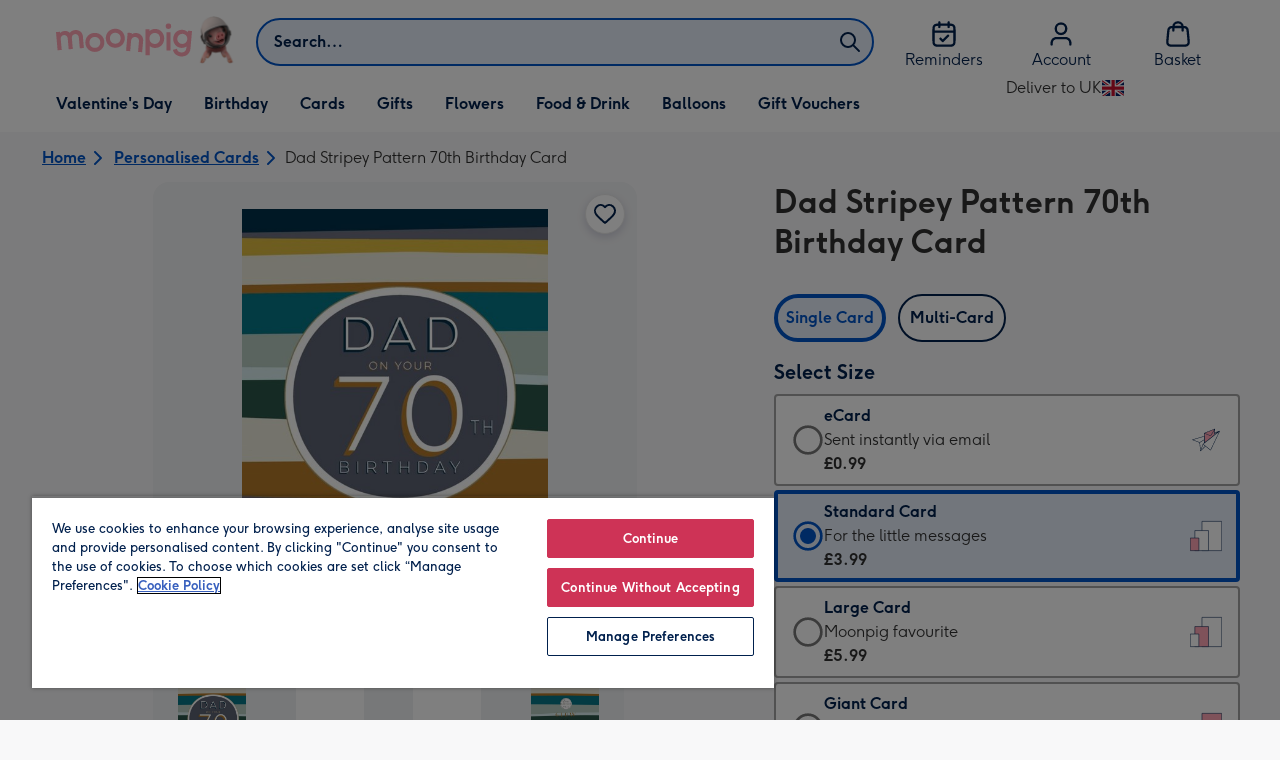

--- FILE ---
content_type: text/html; charset=utf-8
request_url: https://www.moonpig.com/uk/personalised-cards/p/dad-stripey-pattern-70th-birthday-card/ldg027/
body_size: 93253
content:
<!DOCTYPE html><html lang="en-GB" prefix="og: http://ogp.me/ns#"><head><meta charSet="utf-8" data-next-head=""/><meta name="viewport" content="width=device-width" data-next-head=""/><script src="https://cdn.speedcurve.com/js/lux.js?id=407819630" async="" defer="" crossorigin="anonymous"></script><script src="https://accounts.google.com/gsi/client" async="" defer=""></script><link rel="icon" type="image/x-icon" href="/favicon.ico" data-next-head=""/><meta property="og:site_name" content="Moonpig" data-next-head=""/><meta http-equiv="x-ua-compatible" content="IE=edge" data-next-head=""/><meta name="msvalidate.01" content="EFEAA4EF6245A1C2FA69117AF91BDC43" data-next-head=""/><meta name="msapplication-TileColor" content="#dae7f1" data-next-head=""/><meta name="facebook-domain-verification" content="m1grp3yre854sblydf9igrph3ldzoc" data-next-head=""/><meta name="msapplication-TileImage" content="https://static.web-explore.prod.moonpig.net/e1cd1950257fadd512145690f9629c8c5b6ef8d2/_next/static/images/logo-square-win8-4a72f271249411239a555e23410eb701.png" data-next-head=""/><meta name="version" content="e1cd1950257fadd512145690f9629c8c5b6ef8d2" data-next-head=""/><meta content="6ynlpPuN0ok0-Oy8NELN7XktiFH-5iVAaoB7uIAdTUA" name="google-site-verification" data-next-head=""/><meta http-equiv="Content-Security-Policy" content="default-src &#x27;none&#x27;;font-src &#x27;self&#x27; data: *.gstatic.com *.hotjar.com *.hotjar.io *.intercomcdn.com dkdrawii0zqtg.cloudfront.net *.moonpig.com *.moonpig.net mnpg-customer-creations-storage-us-east-1-prod-assets.s3.amazonaws.com mnpg-customer-creations-storage-eu-west-1-prod-assets.s3.eu-west-1.amazonaws.com mnpg-customer-creations-storage-us-east-1-prod-assets.s3.us-east-1.amazonaws.com mnpg-customer-creations-storage-ap-southeast-2-prod-assets.s3.ap-southeast-2.amazonaws.com;connect-src &#x27;self&#x27; blob: sc-static.net *.adalyser.com *.adnxs.com *.adyen.com ak.sail-horizon.com api.sail-track.com api.sail-personalize.com *.bing.net *.bing.com *.clarity.ms const.uno *.cookielaw.org *.criteo.com *.criteo.net data: *.doubleclick.net *.facebook.com *.google-analytics.com *.google.co.uk google.com *.google.com *.google.com.au *.googleadservices.com *.googleapis.com *.googletagmanager.com *.googlesyndication.com *.mplat-ppcprotect.com *.hotjar.com:* *.hotjar.com *.hotjar.io *.hs-analytics.net *.hsappstatic.net *.hs-banner.com *.hscollectedforms.net *.hs-scripts.com *.hsadspixel.net *.hubspot.com *.intercom.io *.intercom-messenger.com *.onetrust.com *.pangle-ads.com *.paypal.com *.pinterest.com *.podscribe.com px.ads.linkedin.com *.reddit.com *.redditstatic.com *.rokt-api.com *.rokt.com *.rakuten *.sailthru.cloud *.sciencebehindecommerce.com *.snapchat.com *.snitcher.com *.sovendus.com *.sovendus-benefits.com *.speedcurve.com *.taboola.com *.teads.tv *.tiktok.com *.tiktokw.us *.trackjs.com *.trustpilot.com *.wepowerconnections.com wss://*.hotjar.com wss://*.intercom-messenger.com wss://*.intercom.io mnpg-design-api-us-east-1-prod-image-upload.s3.amazonaws.com mnpg-design-api-eu-west-1-prod-image-upload.s3.eu-west-1.amazonaws.com mnpg-design-sticker-ai-generator-eu-west-1-prod-store.s3.eu-west-1.amazonaws.com mnpg-design-api-us-east-1-prod-image-upload.s3.us-east-1.amazonaws.com mnpg-design-sticker-ai-generator-us-east-1-prod-store.s3.us-east-1.amazonaws.com mnpg-design-api-ap-southeast-2-prod-image-upload.s3.ap-southeast-2.amazonaws.com mnpg-design-sticker-ai-generator-ap-southeast-2-prod-store.s3.ap-southeast-2.amazonaws.com mnpg-media-assets-us-east-1-prod-uploaded.s3.amazonaws.com mnpg-media-assets-us-east-1-prod-converted.s3.amazonaws.com mnpg-media-assets-eu-west-1-prod-uploaded.s3.eu-west-1.amazonaws.com mnpg-media-assets-us-east-1-prod-uploaded.s3.us-east-1.amazonaws.com mnpg-media-assets-ap-southeast-2-prod-uploaded.s3.ap-southeast-2.amazonaws.com mnpg-media-assets-eu-west-1-prod-converted.s3.eu-west-1.amazonaws.com mnpg-media-assets-us-east-1-prod-converted.s3.us-east-1.amazonaws.com mnpg-media-assets-ap-southeast-2-prod-converted.s3.ap-southeast-2.amazonaws.com mnpg-business-api-eu-west-1-prod-recipient-upload.s3.eu-west-1.amazonaws.com mnpg-business-api-us-east-1-prod-recipient-upload.s3.us-east-1.amazonaws.com mnpg-business-api-ap-southeast-2-prod-recipient-upload.s3.ap-southeast-2.amazonaws.com mnpg-customer-creations-storage-us-east-1-prod-assets.s3.amazonaws.com mnpg-customer-creations-storage-eu-west-1-prod-assets.s3.eu-west-1.amazonaws.com mnpg-customer-creations-storage-us-east-1-prod-assets.s3.us-east-1.amazonaws.com mnpg-customer-creations-storage-ap-southeast-2-prod-assets.s3.ap-southeast-2.amazonaws.com *.mixpanel.com *.lunio.ai *.moonpig.com *.moonpig.net *.sail-horizon.com *.sail-personalize.com *.sail-track.com;frame-src &#x27;self&#x27; *.adyen.com *.adsrvr.org *.awin1.com *.criteo.com *.criteo.net *.doubleclick.net *.facebook.com *.googleadservices.com *.googlesyndication.com *.googletagmanager.com *.hotjar.com *.hotjar.io *.hubspot.com *.hubspot.net *.hs-sites.com *.hsforms.net *.hsforms.com *.intercom.io *.mplat-ppcprotect.com *.paypal.com *.paypalobjects.com *.pinterest.com *.pinterest.co.uk *.rakuten.com *.roeye.com *.sovendus-benefits.com *.snapchat.com *.stripe.com *.trustpilot.com *.wepowerconnections.com *.youtube.com *.zenaps.com;style-src &#x27;unsafe-inline&#x27; &#x27;self&#x27; *.adyen.com *.google.co.uk *.google.com *.googleapis.com *.googletagmanager.com *.paypal.com *.moonpig.com *.moonpig.net;img-src * data: blob:;script-src &#x27;self&#x27; &#x27;unsafe-inline&#x27; &#x27;unsafe-eval&#x27; d3dh5c7rwzliwm.cloudfront.net d32106rlhdcogo.cloudfront.net dgf0rw7orw6vf.cloudfront.net d34r8q7sht0t9k.cloudfront.net *.adalyser.com *.adnxs.com *.adyen.com *.adsrvr.org *.awin1.com ak.sail-horizon.com *.bing.net *.bing.com *.clarity.ms const.uno *.cookielaw.org *.criteo.com *.criteo.net *.doubleclick.net *.dwin1.com *.facebook.net *.google-analytics.com *.google.co.uk *.google.com *.google.com.au *.googleadservices.com *.googlesyndication.com *.googletagmanager.com *.googletagservices.com *.hs-analytics.net *.hsappstatic.net *.hs-banner.com *.hscollectedforms.net *.hs-scripts.com *.hsadspixel.net *.hubspot.com *.hotjar.com *.hotjar.io *.intercom.io *.intercomcdn.com *.mplat-ppcprotect.com *.onetrust.com *.pangle-ads.com *.paypal.com *.paypalobjects.com *.pinimg.com *.pinterest.com *.podscribe.com px.ads.linkedin.com *.quantserve.com *.quantcount.com *.rakuten.com *.reddit.com *.redditstatic.com *.rokt-api.com *.rokt.com *.roeyecdn.com sc-static.net *.sciencebehindecommerce.com *.snapchat.com snap.licdn.com *.sovendus.com *.snitcher.com *.speedcurve.com *.stape.io stapecdn.com *.stripe.com *.taboola.com *.teads.tv *.tiktok.com *.trustpilot.com unpkg.com *.usemessages.com *.wepowerconnections.com *.youtube.com *.zenaps.com *.moonpig.com *.moonpig.net *.sail-horizon.com *.sail-personalize.com *.sail-track.com;worker-src &#x27;self&#x27; *.googletagmanager.com ;child-src &#x27;self&#x27; *.googletagmanager.com ;media-src blob: mnpg-media-assets-us-east-1-prod-uploaded.s3.amazonaws.com mnpg-media-assets-us-east-1-prod-converted.s3.amazonaws.com mnpg-media-assets-eu-west-1-prod-uploaded.s3.eu-west-1.amazonaws.com mnpg-media-assets-us-east-1-prod-uploaded.s3.us-east-1.amazonaws.com mnpg-media-assets-ap-southeast-2-prod-uploaded.s3.ap-southeast-2.amazonaws.com mnpg-media-assets-eu-west-1-prod-converted.s3.eu-west-1.amazonaws.com mnpg-media-assets-us-east-1-prod-converted.s3.us-east-1.amazonaws.com mnpg-media-assets-ap-southeast-2-prod-converted.s3.ap-southeast-2.amazonaws.com *.moonpig.net videos.ctfassets.net" data-next-head=""/><title data-next-head="">Dad Stripey Pattern 70th Birthday Card | Moonpig</title><meta name="title" content="Dad Stripey Pattern 70th Birthday Card" data-next-head=""/><meta name="description" content="Dad Stripey Pattern 70th Birthday Card. Check our website for cut off times and delivery information." data-next-head=""/><meta property="og:url" content="https://www.moonpig.com/uk/personalised-cards/p/dad-stripey-pattern-70th-birthday-card/ldg027/" data-next-head=""/><meta property="og:image" content="https://images.cdn.europe-west1.gcp.commercetools.com/163a392c-de12-4559-841a-25ed7bfdcebb/img-pbV3rqZx-large.jpg" data-next-head=""/><link rel="canonical" href="https://www.moonpig.com/uk/personalised-cards/p/dad-stripey-pattern-70th-birthday-card/ldg027/" data-next-head=""/><script data-testid="gtm-script" data-next-head="">window.dataLayer = window.dataLayer || []; (function(w,d,s,l,i){w[l]=w[l]||[];w[l].push({'gtm.start':new Date().getTime(),event:'gtm.js'});var f=d.getElementsByTagName(s)[0],
    j=d.createElement(s);j.async=true;j.src=
    "/moonlog/7z9ujhogwghf.js?"+i;f.parentNode.insertBefore(j,f);
    })(window,document,'script','dataLayer','1i=DwxaMDMiRSdeOj0zNlZOHFtaSUZBCwZXER8QWQoABwQWAQBZBAAFTBUHF0pIAgcFCAQIEA%3D%3D%3D');
    </script><style data-next-head="">
          @media (max-width: 640px) {
            body {
              padding-bottom: 81px;
            }
          }
        </style><script type="application/ld+json" data-next-head="">{"@context":"https://schema.org/","@type":"Product","sku":"ldg027","name":"Dad Stripey Pattern 70th Birthday Card","description":"Front of card:<br>Colourful stripey pattern design with circle in center showing text<br>Text reads: \"Dad on your 70th Birthday\"<br><br>Back of card: Laura Darrington logo. Moonpig logo.","image":["https://images.cdn.europe-west1.gcp.commercetools.com/163a392c-de12-4559-841a-25ed7bfdcebb/img-pbV3rqZx-large.jpg","https://images.cdn.europe-west1.gcp.commercetools.com/163a392c-de12-4559-841a-25ed7bfdcebb/img-BkIePgG4-large.jpg","https://images.cdn.europe-west1.gcp.commercetools.com/163a392c-de12-4559-841a-25ed7bfdcebb/img-WkE0eIFF-large.jpg","https://images.cdn.europe-west1.gcp.commercetools.com/163a392c-de12-4559-841a-25ed7bfdcebb/img-RRU4-eTj-large.jpg"],"offers":[{"@type":"Offer","sku":"LDG027-ECARD","priceCurrency":"GBP","price":0.99,"availability":"https://schema.org/InStock"},{"@type":"Offer","sku":"LDG027-STANDARDCARD","priceCurrency":"GBP","price":3.99,"availability":"https://schema.org/InStock"},{"@type":"Offer","sku":"LDG027-LARGECARD","priceCurrency":"GBP","price":5.99,"availability":"https://schema.org/InStock"},{"@type":"Offer","sku":"LDG027-GIANTCARD","priceCurrency":"GBP","price":9.99,"availability":"https://schema.org/InStock"}]}</script><style>
      #nprogress,
      #nprogress .bar {
        position: fixed;
        z-index: 1031;
        top: 0;
        left: 0;
        width: 100%;
        height: 2px;
      }

      #nprogress {
        pointer-events: none;
        background: #f4f4f4
      }

      #nprogress .bar {
        box-shadow: 0 0 8px #ffa6b6;
        background: #ffa6b6;
      }
  </style><script>LUX=(function(){var a=("undefined"!==typeof(LUX)&&"undefined"!==typeof(LUX.gaMarks)?LUX.gaMarks:[]);var d=("undefined"!==typeof(LUX)&&"undefined"!==typeof(LUX.gaMeasures)?LUX.gaMeasures:[]);var j="LUX_start";var k=window.performance;var l=("undefined"!==typeof(LUX)&&LUX.ns?LUX.ns:(Date.now?Date.now():+(new Date())));if(k&&k.timing&&k.timing.navigationStart){l=k.timing.navigationStart}function f(){if(k&&k.now){return k.now()}var o=Date.now?Date.now():+(new Date());return o-l}function b(n){if(k){if(k.mark){return k.mark(n)}else{if(k.webkitMark){return k.webkitMark(n)}}}a.push({name:n,entryType:"mark",startTime:f(),duration:0});return}function m(p,t,n){if("undefined"===typeof(t)&&h(j)){t=j}if(k){if(k.measure){if(t){if(n){return k.measure(p,t,n)}else{return k.measure(p,t)}}else{return k.measure(p)}}else{if(k.webkitMeasure){return k.webkitMeasure(p,t,n)}}}var r=0,o=f();if(t){var s=h(t);if(s){r=s.startTime}else{if(k&&k.timing&&k.timing[t]){r=k.timing[t]-k.timing.navigationStart}else{return}}}if(n){var q=h(n);if(q){o=q.startTime}else{if(k&&k.timing&&k.timing[n]){o=k.timing[n]-k.timing.navigationStart}else{return}}}d.push({name:p,entryType:"measure",startTime:r,duration:(o-r)});return}function h(n){return c(n,g())}function c(p,o){for(i=o.length-1;i>=0;i--){var n=o[i];if(p===n.name){return n}}return undefined}function g(){if(k){if(k.getEntriesByType){return k.getEntriesByType("mark")}else{if(k.webkitGetEntriesByType){return k.webkitGetEntriesByType("mark")}}}return a}return{mark:b,measure:m,gaMarks:a,gaMeasures:d}})();LUX.ns=(Date.now?Date.now():+(new Date()));LUX.ac=[];LUX.cmd=function(a){LUX.ac.push(a)};LUX.init=function(){LUX.cmd(["init"])};LUX.send=function(){LUX.cmd(["send"])};LUX.addData=function(a,b){LUX.cmd(["addData",a,b])};LUX_ae=[];window.addEventListener("error",function(a){LUX_ae.push(a)});LUX_al=[];if("function"===typeof(PerformanceObserver)&&"function"===typeof(PerformanceLongTaskTiming)){var LongTaskObserver=new PerformanceObserver(function(c){var b=c.getEntries();for(var a=0;a<b.length;a++){var d=b[a];LUX_al.push(d)}});try{LongTaskObserver.observe({type:["longtask"]})}catch(e){}};</script><script>if(!window._AutofillCallbackHandler){window._AutofillCallbackHandler=function(){}}</script><noscript data-n-css=""></noscript><script defer="" crossorigin="anonymous" noModule="" src="https://static.web-explore.prod.moonpig.net/e1cd1950257fadd512145690f9629c8c5b6ef8d2/_next/static/chunks/polyfills-42372ed130431b0a.js"></script><script src="https://static.web-explore.prod.moonpig.net/e1cd1950257fadd512145690f9629c8c5b6ef8d2/_next/static/chunks/webpack-d3362edeff0ebbda.js" defer="" crossorigin="anonymous"></script><script src="https://static.web-explore.prod.moonpig.net/e1cd1950257fadd512145690f9629c8c5b6ef8d2/_next/static/chunks/framework-e0ced118ac36904b.js" defer="" crossorigin="anonymous"></script><script src="https://static.web-explore.prod.moonpig.net/e1cd1950257fadd512145690f9629c8c5b6ef8d2/_next/static/chunks/main-7a3ede511787de2f.js" defer="" crossorigin="anonymous"></script><script src="https://static.web-explore.prod.moonpig.net/e1cd1950257fadd512145690f9629c8c5b6ef8d2/_next/static/chunks/pages/_app-56fe78aa923e5dbf.js" defer="" crossorigin="anonymous"></script><script src="https://static.web-explore.prod.moonpig.net/e1cd1950257fadd512145690f9629c8c5b6ef8d2/_next/static/chunks/405-68c3f3f2af6da25a.js" defer="" crossorigin="anonymous"></script><script src="https://static.web-explore.prod.moonpig.net/e1cd1950257fadd512145690f9629c8c5b6ef8d2/_next/static/chunks/35-c59ce599b7505874.js" defer="" crossorigin="anonymous"></script><script src="https://static.web-explore.prod.moonpig.net/e1cd1950257fadd512145690f9629c8c5b6ef8d2/_next/static/chunks/649-9bab9ad626fdd9ca.js" defer="" crossorigin="anonymous"></script><script src="https://static.web-explore.prod.moonpig.net/e1cd1950257fadd512145690f9629c8c5b6ef8d2/_next/static/chunks/317-e7548864f4747ce7.js" defer="" crossorigin="anonymous"></script><script src="https://static.web-explore.prod.moonpig.net/e1cd1950257fadd512145690f9629c8c5b6ef8d2/_next/static/chunks/492-1d50d5aa01a394c6.js" defer="" crossorigin="anonymous"></script><script src="https://static.web-explore.prod.moonpig.net/e1cd1950257fadd512145690f9629c8c5b6ef8d2/_next/static/chunks/pages/product-details-3aca11d2bda79ac0.js" defer="" crossorigin="anonymous"></script><script src="https://static.web-explore.prod.moonpig.net/e1cd1950257fadd512145690f9629c8c5b6ef8d2/_next/static/e1cd1950257fadd512145690f9629c8c5b6ef8d2/_buildManifest.js" defer="" crossorigin="anonymous"></script><script src="https://static.web-explore.prod.moonpig.net/e1cd1950257fadd512145690f9629c8c5b6ef8d2/_next/static/e1cd1950257fadd512145690f9629c8c5b6ef8d2/_ssgManifest.js" defer="" crossorigin="anonymous"></script><style data-styled="" data-styled-version="6.1.19">.lbAANc{background-color:#ffffff;padding:4px;}/*!sc*/
.kTDbCF{position:relative;}/*!sc*/
@media (min-width: 0em){.kTDbCF{padding-top:4px;padding-bottom:4px;}}/*!sc*/
@media (min-width: 75em){.kTDbCF{padding-top:16px;padding-bottom:8px;}}/*!sc*/
.WNxBt{width:100%;}/*!sc*/
@media (min-width: 0em){.WNxBt{margin-top:8px;margin-bottom:8px;}}/*!sc*/
@media (min-width: 75em){.WNxBt{margin-top:2px;margin-bottom:2px;}}/*!sc*/
.dvTPbw{flex-direction:column;align-items:center;}/*!sc*/
@media (min-width: 0em){.gJVEbw{margin-right:0;}}/*!sc*/
@media (min-width: 40em){.gJVEbw{margin-right:8px;}}/*!sc*/
.kPIBfB{display:none;}/*!sc*/
.heJcZo{margin-bottom:32px;}/*!sc*/
.iXTPSa{position:relative;margin-bottom:16px;}/*!sc*/
.enmQaY{flex-direction:column;gap:16px;max-width:30.25rem;margin-bottom:16px;margin:0 auto;}/*!sc*/
.hxFrRM{position:relative;}/*!sc*/
@media (min-width: 0em){.jAbTqb{width:5rem;}}/*!sc*/
@media (min-width: 40em){.jAbTqb{width:6rem;}}/*!sc*/
@media (min-width: 56.25em){.jAbTqb{width:7.35rem;}}/*!sc*/
.bGnSvt{margin-top:0;}/*!sc*/
.enqPUT{margin-right:12px;margin-bottom:16px;}/*!sc*/
.jsdMvO{margin-bottom:16px;}/*!sc*/
.eMLthD{flex-grow:1;}/*!sc*/
.hna-DwX{width:100%;margin-bottom:32px;}/*!sc*/
.dAEPaQ{height:100%;padding-bottom:32px;}/*!sc*/
@media (min-width: 0em){.dAEPaQ{min-width:13rem;margin-left:12px;margin-right:0;padding-top:16px;}}/*!sc*/
@media (min-width: 40em){.dAEPaQ{min-width:16rem;padding-top:12px;}}/*!sc*/
.boVcaS{display:flex;justify-content:center;position:relative;z-index:0;height:100%;}/*!sc*/
.eQrWdP{display:flex;flex-wrap:wrap;justify-content:center;order:1;margin-top:8px;margin-left:auto;margin-right:auto;}/*!sc*/
.kCXwRN{padding-top:8px;padding-left:8px;padding-right:8px;}/*!sc*/
.dEmFFL{height:100%;padding-bottom:32px;}/*!sc*/
@media (min-width: 0em){.dEmFFL{min-width:13rem;margin-left:0;margin-right:0;padding-top:16px;}}/*!sc*/
@media (min-width: 40em){.dEmFFL{min-width:16rem;padding-top:12px;}}/*!sc*/
.gRlXaI{align-items:center;}/*!sc*/
.grjvuJ{color:#ffffff;font-family:Moonpig,Arial,Sans-Serif;font-weight:normal;line-height:1.375rem;font-size:0.875rem;letter-spacing:0;paragraph-spacing:0;text-decoration:none;}/*!sc*/
.ljtFur{color:#00204d;font-family:Moonpig,Arial,Sans-Serif;font-weight:normal;line-height:1.375rem;font-size:0.875rem;letter-spacing:0;paragraph-spacing:0;text-decoration:none;}/*!sc*/
.beeyrg{height:100%;padding-bottom:32px;}/*!sc*/
@media (min-width: 0em){.beeyrg{min-width:13rem;margin-left:0;margin-right:12px;padding-top:16px;}}/*!sc*/
@media (min-width: 40em){.beeyrg{min-width:16rem;padding-top:12px;}}/*!sc*/
.eFqLsP{padding-left:16px;padding-right:16px;margin-top:0;margin-bottom:0;}/*!sc*/
@media (min-width: 0em){.cSNML{padding:16px;padding-top:16px;}}/*!sc*/
@media (min-width: 40em){.cSNML{padding:24px;padding-top:32px;}}/*!sc*/
@media (min-width: 0em){.bHQKuD{margin-bottom:24px;}}/*!sc*/
@media (min-width: 40em){.bHQKuD{margin-bottom:32px;}}/*!sc*/
.jrxYKT{background-color:#f8f8f9;}/*!sc*/
.fMmQEu{position:relative;height:100%;}/*!sc*/
@media (min-width: 0em){.fMmQEu{padding-top:8px;padding-bottom:8px;}}/*!sc*/
@media (min-width: 40em){.fMmQEu{padding-top:12px;padding-bottom:12px;}}/*!sc*/
.iTbFOD{margin-bottom:24px;}/*!sc*/
@media (min-width: 40em){.gdqBWb{margin-left:-16px;margin-right:-16px;}}/*!sc*/
.bMUdlM{background-color:#f0f1f3;padding-top:32px;padding-bottom:32px;}/*!sc*/
.hMmPLC{gap:12px;}/*!sc*/
@media (min-width: 0em){.hMmPLC{width:100%;}}/*!sc*/
@media (min-width: 25em){.hMmPLC{width:50%;}}/*!sc*/
@media (min-width: 40em){.hMmPLC{width:25%;}}/*!sc*/
.cScwOb{background-color:#ffffff;}/*!sc*/
@media (min-width: 0em){.cScwOb{padding-top:20px;padding-bottom:8px;}}/*!sc*/
@media (min-width: 40em){.cScwOb{padding-top:32px;padding-bottom:48px;}}/*!sc*/
@media (min-width: 0em){.kDPpBC{width:100%;}}/*!sc*/
@media (min-width: 40em){.kDPpBC{width:50%;}}/*!sc*/
@media (min-width: 56.25em){.kDPpBC{width:33.33333333333333%;}}/*!sc*/
.bmgqVk{flex-direction:column;}/*!sc*/
.bzPked{align-items:center;color:#ffa6b6;min-height:48px;}/*!sc*/
.kjqblh{max-width:860px;margin-top:20px;}/*!sc*/
@media (min-width: 0em){.kjqblh{width:100%;}}/*!sc*/
@media (min-width: 40em){.kjqblh{width:50%;}}/*!sc*/
@media (min-width: 56.25em){.kjqblh{width:33.33333333333333%;}}/*!sc*/
data-styled.g1[id="sc-bRKDuR"]{content:"lbAANc,kTDbCF,bCZExY,WNxBt,dvTPbw,gJVEbw,kPIBfB,heJcZo,iXTPSa,enmQaY,hxFrRM,jAbTqb,bGnSvt,enqPUT,jsdMvO,eMLthD,hna-DwX,dAEPaQ,boVcaS,eQrWdP,kCXwRN,dEmFFL,gRlXaI,grjvuJ,ljtFur,beeyrg,eFqLsP,cSNML,bHQKuD,jrxYKT,fMmQEu,iTbFOD,gdqBWb,bMUdlM,hMmPLC,cScwOb,kDPpBC,bmgqVk,bzPked,kjqblh,"}/*!sc*/
.dHAvLN{display:flex;}/*!sc*/
data-styled.g10[id="sc-kNOymR"]{content:"dHAvLN,"}/*!sc*/
.xwTZI{display:flex;gap:8px;}/*!sc*/
data-styled.g18[id="sc-kCuUfV"]{content:"xwTZI,"}/*!sc*/
.iUabFp{position:relative;align-self:center;width:1.5rem;height:1.5rem;}/*!sc*/
data-styled.g19[id="sc-dNdcvo"]{content:"iUabFp,"}/*!sc*/
.dxkkJi{position:relative;display:inline-flex;flex-direction:row;align-items:center;justify-content:center;min-height:48px;text-align:center;transition:background-color 150ms linear;cursor:pointer;border-radius:8px;box-shadow:0px 1px 4px 0px #00204d26;padding:12px;font-family:Moonpig,Arial,Sans-Serif;font-weight:700;line-height:1.5rem;font-size:1rem;letter-spacing:0;paragraph-spacing:0;text-decoration:none;transition:box-shadow 150ms linear;text-decoration-skip-ink:none;background-color:transparent;border:2px solid;border-color:transparent;color:#0054c8;box-shadow:0px 0px 0px 0px #000000;padding-left:0;padding-right:0;font-family:Moonpig,Arial,Sans-Serif;font-weight:700;line-height:1.5rem;font-size:1rem;letter-spacing:0;paragraph-spacing:0;text-decoration:underline;text-case:0;}/*!sc*/
.dxkkJi:disabled{cursor:not-allowed;border-color:#a3a3a3;color:#a3a3a3;background-color:#e8e8e8;}/*!sc*/
.dxkkJi:not(:disabled):hover{box-shadow:0px 3px 8px 0px #00034d26;}/*!sc*/
.dxkkJi:not(:disabled):active{box-shadow:0px 1px 4px 0px #00204d26;}/*!sc*/
@media (prefers-reduced-motion){.dxkkJi{transition:none;}}/*!sc*/
.dxkkJi:disabled{box-shadow:0px 0px 0px 0px #000000;}/*!sc*/
.dxkkJi:not(:disabled):focus{outline:transparent;box-shadow:0px 0px 0px 2px #FFFFFF,0px 0px 0px 5px #0054C8;}/*!sc*/
.dxkkJi:not(:disabled):focus:not(:focus-visible){box-shadow:0px 0px 0px 0px #000000;}/*!sc*/
.dxkkJi.loading{cursor:progress;color:#767676;}/*!sc*/
.dxkkJi:disabled{border:solid 2px transparent;background-color:transparent;}/*!sc*/
.dxkkJi:not(:disabled, .loading):hover,.dxkkJi:not(:disabled, .loading):focus{text-decoration-thickness:2px;}/*!sc*/
.dxkkJi:not(:disabled, .loading):hover{color:#004099;box-shadow:0px 0px 0px 0px #000000;}/*!sc*/
.dxkkJi:not(:disabled, .loading):focus{color:#0459d9;}/*!sc*/
.dxkkJi:not(:disabled, .loading):active{box-shadow:0px 0px 0px 0px #000000;}/*!sc*/
data-styled.g20[id="sc-fbQrwq"]{content:"dxkkJi,"}/*!sc*/
.bIBwcU{position:relative;display:inline-flex;flex-direction:row;align-items:center;justify-content:center;min-height:48px;text-align:center;transition:background-color 150ms linear;cursor:pointer;border-radius:8px;box-shadow:0px 1px 4px 0px #00204d26;padding:12px;font-family:Moonpig,Arial,Sans-Serif;font-weight:700;line-height:1.5rem;font-size:1rem;letter-spacing:0;paragraph-spacing:0;text-decoration:none;transition:box-shadow 150ms linear;text-decoration-skip-ink:none;background-color:transparent;border:2px solid;border-color:transparent;color:#0054c8;box-shadow:0px 0px 0px 0px #000000;padding-left:0;padding-right:0;font-family:Moonpig,Arial,Sans-Serif;font-weight:700;line-height:1.5rem;font-size:1rem;letter-spacing:0;paragraph-spacing:0;text-decoration:underline;text-case:0;}/*!sc*/
.bIBwcU:disabled{cursor:not-allowed;border-color:#a3a3a3;color:#a3a3a3;background-color:#e8e8e8;}/*!sc*/
.bIBwcU:not(:disabled):hover{box-shadow:0px 3px 8px 0px #00034d26;}/*!sc*/
.bIBwcU:not(:disabled):active{box-shadow:0px 1px 4px 0px #00204d26;}/*!sc*/
@media (prefers-reduced-motion){.bIBwcU{transition:none;}}/*!sc*/
.bIBwcU:disabled{box-shadow:0px 0px 0px 0px #000000;}/*!sc*/
.bIBwcU:not(:disabled):focus{outline:transparent;box-shadow:0px 0px 0px 2px #FFFFFF,0px 0px 0px 5px #0054C8;}/*!sc*/
.bIBwcU:not(:disabled):focus:not(:focus-visible){box-shadow:0px 0px 0px 0px #000000;}/*!sc*/
.bIBwcU.loading{cursor:progress;color:#767676;}/*!sc*/
.bIBwcU:disabled{border:solid 2px transparent;background-color:transparent;}/*!sc*/
.bIBwcU:not(:disabled, .loading):hover,.bIBwcU:not(:disabled, .loading):focus{text-decoration-thickness:2px;}/*!sc*/
.bIBwcU:not(:disabled, .loading):hover{color:#004099;box-shadow:0px 0px 0px 0px #000000;}/*!sc*/
.bIBwcU:not(:disabled, .loading):focus{color:#0459d9;}/*!sc*/
.bIBwcU:not(:disabled, .loading):active{box-shadow:0px 0px 0px 0px #000000;}/*!sc*/
data-styled.g21[id="sc-gGKoUb"]{content:"bIBwcU,"}/*!sc*/
.bufbwN{position:relative;width:48px;height:48px;}/*!sc*/
.bufbwN::before{display:block;height:0;content:'';padding-bottom:100%;}/*!sc*/
.bufbwN img{display:block;}/*!sc*/
.bufbwN >:first-child:not(picture),.bufbwN >picture img{position:absolute;top:0;left:0;width:100%;height:100%;}/*!sc*/
.bufbwN >figure :first-child:not(picture),.bufbwN >figure picture img{position:absolute;top:0;left:0;width:100%;height:100%;}/*!sc*/
.gtXIQG{position:relative;padding:24px;}/*!sc*/
.gtXIQG::before{display:block;height:0;content:'';padding-bottom:100%;}/*!sc*/
.gtXIQG img{display:block;}/*!sc*/
.gtXIQG >:first-child:not(picture),.gtXIQG >picture img{position:absolute;top:0;left:0;width:100%;height:100%;}/*!sc*/
.gtXIQG >figure :first-child:not(picture),.gtXIQG >figure picture img{position:absolute;top:0;left:0;width:100%;height:100%;}/*!sc*/
.bkZLpA{position:relative;padding:8px;}/*!sc*/
.bkZLpA::before{display:block;height:0;content:'';padding-bottom:100%;}/*!sc*/
.bkZLpA img{display:block;}/*!sc*/
.bkZLpA >:first-child:not(picture),.bkZLpA >picture img{position:absolute;top:0;left:0;width:100%;height:100%;}/*!sc*/
.bkZLpA >figure :first-child:not(picture),.bkZLpA >figure picture img{position:absolute;top:0;left:0;width:100%;height:100%;}/*!sc*/
.iklMoE{position:relative;}/*!sc*/
.iklMoE::before{display:block;height:0;content:'';padding-bottom:100%;}/*!sc*/
.iklMoE img{display:block;}/*!sc*/
.iklMoE >:first-child:not(picture),.iklMoE >picture img{position:absolute;top:0;left:0;width:100%;height:100%;}/*!sc*/
.iklMoE >figure :first-child:not(picture),.iklMoE >figure picture img{position:absolute;top:0;left:0;width:100%;height:100%;}/*!sc*/
data-styled.g24[id="sc-eqNDNG"]{content:"bufbwN,gtXIQG,bkZLpA,iklMoE,"}/*!sc*/
.etbQrD{font-family:Moonpig,Arial,Sans-Serif;font-weight:300;line-height:1.5rem;font-size:1rem;letter-spacing:0;paragraph-spacing:0;text-decoration:none;}/*!sc*/
@media (min-width: 0em){.fpIUMt{font-family:Moonpig,Arial,Sans-Serif;font-weight:700;line-height:2.25rem;font-size:1.75rem;letter-spacing:0;paragraph-spacing:0;text-decoration:none;}}/*!sc*/
@media (min-width: 40em){.fpIUMt{font-family:Moonpig,Arial,Sans-Serif;font-weight:700;line-height:2.5rem;font-size:2rem;letter-spacing:0;paragraph-spacing:0;text-decoration:none;}}/*!sc*/
.gbVLGj{color:#00204d;padding:0;margin:0;margin-bottom:8px;}/*!sc*/
@media (min-width: 0em){.gbVLGj{font-family:Moonpig,Arial,Sans-Serif;font-weight:700;line-height:1.75rem;font-size:1.25rem;letter-spacing:0;paragraph-spacing:0;text-decoration:none;}}/*!sc*/
@media (min-width: 40em){.gbVLGj{font-family:Moonpig,Arial,Sans-Serif;font-weight:700;line-height:1.75rem;font-size:1.25rem;letter-spacing:0;paragraph-spacing:0;text-decoration:none;}}/*!sc*/
.hrBfVo{display:block;color:#00204d;font-family:Moonpig,Arial,Sans-Serif;font-weight:700;line-height:1.5rem;font-size:1rem;letter-spacing:0;paragraph-spacing:0;text-decoration:none;}/*!sc*/
.cnQpjA{display:block;color:#313131;font-family:Moonpig,Arial,Sans-Serif;font-weight:300;line-height:1.5rem;font-size:1rem;letter-spacing:0;paragraph-spacing:0;text-decoration:none;}/*!sc*/
.iuDhpE{display:block;color:#313131;font-family:Moonpig,Arial,Sans-Serif;font-weight:700;line-height:1.5rem;font-size:1rem;letter-spacing:0;paragraph-spacing:0;text-decoration:none;}/*!sc*/
.iygglT{font-family:Moonpig,Arial,Sans-Serif;font-weight:700;letter-spacing:0;}/*!sc*/
@media (min-width: 0em){.iygglT{line-height:1.5rem;font-size:1rem;}}/*!sc*/
@media (min-width: 40em){.iygglT{line-height:1.75rem;font-size:1.25rem;}}/*!sc*/
.kpcePP{color:#00204d;padding-left:16px;padding-right:16px;}/*!sc*/
@media (min-width: 0em){.kpcePP{font-family:Moonpig,Arial,Sans-Serif;font-weight:700;line-height:1.75rem;font-size:1.25rem;letter-spacing:0;paragraph-spacing:0;text-decoration:none;}}/*!sc*/
@media (min-width: 40em){.kpcePP{font-family:Moonpig,Arial,Sans-Serif;font-weight:700;line-height:2rem;font-size:1.5rem;letter-spacing:0;paragraph-spacing:0;text-decoration:none;}}/*!sc*/
.dhZRiy{margin-left:8px;font-family:Moonpig,Arial,Sans-Serif;font-weight:300;line-height:1.5rem;font-size:1rem;letter-spacing:0;paragraph-spacing:0;text-decoration:none;}/*!sc*/
.lpnOUv{color:#00204d;margin-bottom:8px;}/*!sc*/
@media (min-width: 0em){.lpnOUv{margin-left:0;font-family:Moonpig,Arial,Sans-Serif;font-weight:700;line-height:1.625rem;font-size:1.125rem;letter-spacing:0;paragraph-spacing:0;text-decoration:none;}}/*!sc*/
@media (min-width: 40em){.lpnOUv{margin-left:32px;font-family:Moonpig,Arial,Sans-Serif;font-weight:700;line-height:1.75rem;font-size:1.25rem;letter-spacing:0;paragraph-spacing:0;text-decoration:none;}}/*!sc*/
.bzjiRt{color:#00204d;margin-bottom:12px;}/*!sc*/
@media (min-width: 0em){.bzjiRt{font-family:Moonpig,Arial,Sans-Serif;font-weight:700;line-height:1.625rem;font-size:1.125rem;letter-spacing:0;paragraph-spacing:0;text-decoration:none;}}/*!sc*/
@media (min-width: 40em){.bzjiRt{font-family:Moonpig,Arial,Sans-Serif;font-weight:700;line-height:1.75rem;font-size:1.25rem;letter-spacing:0;paragraph-spacing:0;text-decoration:none;}}/*!sc*/
.bzCsdP{color:#00204d;text-align:left;}/*!sc*/
@media (min-width: 0em){.bzCsdP{margin-bottom:8px;font-family:Moonpig,Arial,Sans-Serif;font-weight:700;line-height:1.625rem;font-size:1.125rem;letter-spacing:0;paragraph-spacing:0;text-decoration:none;}}/*!sc*/
@media (min-width: 40em){.bzCsdP{margin-bottom:12px;font-family:Moonpig,Arial,Sans-Serif;font-weight:700;line-height:1.75rem;font-size:1.25rem;letter-spacing:0;paragraph-spacing:0;text-decoration:none;}}/*!sc*/
.kpBDKn{margin-bottom:0;font-family:Moonpig,Arial,Sans-Serif;font-weight:300;line-height:1.375rem;font-size:0.875rem;letter-spacing:0;paragraph-spacing:0;text-decoration:none;}/*!sc*/
data-styled.g25[id="sc-fVHBlr"]{content:"etbQrD,fpIUMt,gbVLGj,hrBfVo,cnQpjA,iuDhpE,iygglT,kpcePP,dhZRiy,lpnOUv,bzjiRt,bzCsdP,kpBDKn,"}/*!sc*/
.bYEXwq{max-width:1200px;box-sizing:content-box;margin-left:auto;margin-right:auto;}/*!sc*/
@media (min-width: 75em){.bYEXwq{padding-left:24px;padding-right:24px;}}/*!sc*/
.bYEXwq >div{box-sizing:border-box;}/*!sc*/
.gUlJhj{max-width:1200px;box-sizing:content-box;margin-left:auto;margin-right:auto;}/*!sc*/
@media (min-width: 0em){.gUlJhj{padding-left:16px;padding-right:16px;}}/*!sc*/
@media (min-width: 40em){.gUlJhj{padding-left:24px;padding-right:24px;}}/*!sc*/
.gUlJhj >div{box-sizing:border-box;}/*!sc*/
.hleDQQ{padding-left:0;padding-right:0;margin-left:auto;margin-right:auto;}/*!sc*/
.hcCDRE{padding-left:0;padding-right:0;max-width:1200px;box-sizing:content-box;margin-left:auto;margin-right:auto;}/*!sc*/
.hcCDRE >div{box-sizing:border-box;}/*!sc*/
data-styled.g26[id="sc-gLaqbQ"]{content:"bYEXwq,gUlJhj,hleDQQ,hcCDRE,"}/*!sc*/
.bbZJWy{flex-shrink:0;flex-grow:0;}/*!sc*/
data-styled.g31[id="sc-kjwdDK"]{content:"bbZJWy,"}/*!sc*/
.gSLHpx{display:flex;justify-content:center;align-items:center;width:44px;height:44px;}/*!sc*/
data-styled.g32[id="sc-eVqvcJ"]{content:"gSLHpx,"}/*!sc*/
.jxlVfo{width:32px;aspect-ratio:1;display:flex;align-items:center;justify-content:center;border-radius:50%;color:#00204d;background-color:#ffffff;box-shadow:0px 8px 18px 0px #00204d26;}/*!sc*/
data-styled.g33[id="sc-bbbBoY"]{content:"jxlVfo,"}/*!sc*/
.dpTtmW{left:0;position:absolute;top:0;bottom:0;margin:auto 0;z-index:1;-webkit-tap-highlight-color:transparent;}/*!sc*/
.dpTtmW:disabled{visibility:hidden;}/*!sc*/
data-styled.g34[id="sc-cdmAjP"]{content:"dpTtmW,"}/*!sc*/
.fqUkzT{right:0;position:absolute;top:0;bottom:0;margin:auto 0;z-index:1;-webkit-tap-highlight-color:transparent;}/*!sc*/
.fqUkzT:disabled{visibility:hidden;}/*!sc*/
data-styled.g35[id="sc-jytpVa"]{content:"fqUkzT,"}/*!sc*/
.jvETzo{position:relative;padding-left:16px;padding-right:16px;}/*!sc*/
data-styled.g37[id="sc-pYNGo"]{content:"jvETzo,"}/*!sc*/
.kAWcCs{margin:0;padding-left:0;padding-right:0;padding-top:0;padding-bottom:0;display:flex;overflow-x:scroll;list-style-type:none;animation-duration:1000ms;animation-fill-mode:both;-webkit-overflow-scrolling:touch;scrollbar-width:none;}/*!sc*/
@media (prefers-reduced-motion: reduce){.kAWcCs{animation:none;}}/*!sc*/
@keyframes bounce{0%,20%,50%,80%,100%{transform:translateX(0);}40%{transform:translateX(-30px);}60%{transform:translateX(-15px);}}/*!sc*/
.kAWcCs::-webkit-scrollbar{display:none;}/*!sc*/
data-styled.g38[id="sc-cCVJLD"]{content:"kAWcCs,"}/*!sc*/
.ctpUVb{gap:24px;}/*!sc*/
data-styled.g39[id="sc-jYczwO"]{content:"ctpUVb,"}/*!sc*/
.fQZvcS{position:relative;}/*!sc*/
@media (min-width: 40em){.fQZvcS{padding-left:16px;padding-right:16px;}}/*!sc*/
data-styled.g40[id="sc-dNFkOE"]{content:"fQZvcS,"}/*!sc*/
.jIPJA-D{justify-content:initial;gap:24px;}/*!sc*/
.kRfwZM{gap:0px;}/*!sc*/
@media (min-width: 40em){.kRfwZM{justify-content:center;}}/*!sc*/
data-styled.g41[id="sc-fszimp"]{content:"jIPJA-D,kRfwZM,"}/*!sc*/
.iPSTvS{position:absolute;top:0;bottom:0;left:-6px;right:-6px;}/*!sc*/
@media (min-width: 0em){.iPSTvS{display:none;}}/*!sc*/
@media (min-width: 40em){.iPSTvS{display:block;}}/*!sc*/
data-styled.g42[id="sc-etsjJW"]{content:"iPSTvS,"}/*!sc*/
.fwlvDr{transition:background-color 150ms linear,box-shadow 150ms linear;cursor:pointer;white-space:nowrap;box-sizing:border-box;display:flex;justify-content:center;min-width:70px;flex-shrink:0;border:4px solid;border-color:#0054c8;border-radius:24px;color:#0054c8;background-color:#e6eefa;padding:8px;font-family:Moonpig,Arial,Sans-Serif;font-weight:700;line-height:1.5rem;font-size:1rem;letter-spacing:0;paragraph-spacing:0;text-decoration:none;}/*!sc*/
.fwlvDr[aria-selected='true']{border:4px solid;border-color:#0054c8;color:#0054c8;background-color:#e6eefa;padding:8px;}/*!sc*/
.fwlvDr:not(:disabled):hover{text-decoration:none;outline:none;border:4px solid;border-color:#d34767;color:#d34767;background-color:#fff8f9;padding:8px;}/*!sc*/
.fwlvDr:not(:disabled):hover[aria-selected='true']{border:4px solid;padding:8px;}/*!sc*/
.fwlvDr:not(:disabled):hover .dismiss-icon{color:#fff8f9;background-color:#d34767;}/*!sc*/
.fwlvDr:not(:disabled):focus-visible{text-decoration:none;outline:none;border:4px solid;border-color:#d34767;color:#d34767;background-color:#fff8f9;padding:8px;}/*!sc*/
.fwlvDr:not(:disabled):focus-visible[aria-selected='true']{border:4px solid;padding:8px;}/*!sc*/
.fwlvDr:not(:disabled):focus-visible .dismiss-icon{color:#fff8f9;background-color:#d34767;}/*!sc*/
.jnyQhc{transition:background-color 150ms linear,box-shadow 150ms linear;cursor:pointer;white-space:nowrap;box-sizing:border-box;display:flex;justify-content:center;min-width:70px;flex-shrink:0;border:2px solid;border-color:#00204d;border-radius:24px;color:#00204d;background-color:#ffffff;padding:10px;font-family:Moonpig,Arial,Sans-Serif;font-weight:700;line-height:1.5rem;font-size:1rem;letter-spacing:0;paragraph-spacing:0;text-decoration:none;}/*!sc*/
.jnyQhc[aria-selected='true']{border:4px solid;border-color:#0054c8;color:#0054c8;background-color:#e6eefa;padding:8px;}/*!sc*/
.jnyQhc:not(:disabled):hover{text-decoration:none;outline:none;border:3px solid;border-color:#d34767;color:#d34767;background-color:#fff8f9;padding:9px;}/*!sc*/
.jnyQhc:not(:disabled):hover[aria-selected='true']{border:4px solid;padding:8px;}/*!sc*/
.jnyQhc:not(:disabled):hover .dismiss-icon{color:#fff8f9;background-color:#d34767;}/*!sc*/
.jnyQhc:not(:disabled):focus-visible{text-decoration:none;outline:none;border:3px solid;border-color:#d34767;color:#d34767;background-color:#fff8f9;padding:9px;}/*!sc*/
.jnyQhc:not(:disabled):focus-visible[aria-selected='true']{border:4px solid;padding:8px;}/*!sc*/
.jnyQhc:not(:disabled):focus-visible .dismiss-icon{color:#fff8f9;background-color:#d34767;}/*!sc*/
data-styled.g44[id="sc-koBvLg"]{content:"fwlvDr,jnyQhc,"}/*!sc*/
.eavmLk{display:flex;text-align:center;}/*!sc*/
data-styled.g45[id="sc-DZJJV"]{content:"eavmLk,"}/*!sc*/
.kAayUm{width:100%;height:1px;border:none;border-radius:24px;background-color:#d1d1d1;}/*!sc*/
data-styled.g46[id="sc-kUouGy"]{content:"kAayUm,"}/*!sc*/
html{-webkit-font-smoothing:auto;-moz-osx-font-smoothing:auto;box-sizing:border-box;}/*!sc*/
*,*::before,*::after{box-sizing:inherit;}/*!sc*/
body{margin:0;color:#313131;background-color:#f8f8f9;font-family:Moonpig,Arial,Sans-Serif;font-weight:300;line-height:1.5rem;font-size:1rem;letter-spacing:0;paragraph-spacing:0;text-decoration:none;}/*!sc*/
strong{font-weight:700;}/*!sc*/
a{color:#0054c8;text-decoration:none;}/*!sc*/
a:hover{text-decoration:underline;}/*!sc*/
ol,ul{list-style:none;margin:0;padding:0;text-indent:0;}/*!sc*/
h1{font-family:Moonpig,Arial,Sans-Serif;font-weight:700;letter-spacing:0;}/*!sc*/
@media (min-width: 0em){h1{line-height:2.25rem;font-size:1.75rem;}}/*!sc*/
@media (min-width: 40em){h1{line-height:3rem;font-size:2.5rem;}}/*!sc*/
h2{font-family:Moonpig,Arial,Sans-Serif;font-weight:700;letter-spacing:0;}/*!sc*/
@media (min-width: 0em){h2{line-height:2rem;font-size:1.5rem;}}/*!sc*/
@media (min-width: 40em){h2{line-height:2.5rem;font-size:2rem;}}/*!sc*/
h3{font-family:Moonpig,Arial,Sans-Serif;font-weight:700;letter-spacing:0;}/*!sc*/
@media (min-width: 0em){h3{line-height:1.75rem;font-size:1.25rem;}}/*!sc*/
@media (min-width: 40em){h3{line-height:2.25rem;font-size:1.75rem;}}/*!sc*/
h1,h2,h3,h4,h5,p{margin:0 0 1rem 0;}/*!sc*/
button{border:0;border-radius:0;margin:0;padding:0;background:transparent;}/*!sc*/
button:not(:disabled){cursor:pointer;}/*!sc*/
@font-face{font-family:Moonpig;font-weight:300;font-style:normal;src:url(https://www.moonpig.com/static/fonts/moonpig-light.woff2) format('woff2'),url(https://www.moonpig.com/static/fonts/moonpig-light.woff) format('woff');font-display:fallback;}/*!sc*/
@font-face{font-family:Moonpig;font-weight:500;font-style:normal;src:url(https://www.moonpig.com/static/fonts/moonpig-regular.woff2) format('woff2'),url(https://www.moonpig.com/static/fonts/moonpig-regular.woff) format('woff');font-display:fallback;}/*!sc*/
@font-face{font-family:Moonpig;font-weight:700;font-style:normal;src:url(https://www.moonpig.com/static/fonts/moonpig-bold.woff2) format('woff2'),url(https://www.moonpig.com/static/fonts/moonpig-bold.woff) format('woff');font-display:fallback;}/*!sc*/
data-styled.g47[id="sc-global-YtBvD1"]{content:"sc-global-YtBvD1,"}/*!sc*/
.LVceO{display:flex;flex-wrap:wrap;justify-content:right;margin-left:0;margin-bottom:0;}/*!sc*/
.LVceO >*{padding-left:0;padding-bottom:0;}/*!sc*/
.jkxCvV{display:flex;flex-wrap:wrap;}/*!sc*/
@media (min-width: 0em){.jkxCvV{margin-left:-16px;margin-bottom:-16px;}}/*!sc*/
@media (min-width: 56.25em){.jkxCvV{margin-left:-24px;margin-bottom:-24px;}}/*!sc*/
@media (min-width: 0em){.jkxCvV >*{padding-left:16px;padding-bottom:16px;}}/*!sc*/
@media (min-width: 56.25em){.jkxCvV >*{padding-left:24px;padding-bottom:24px;}}/*!sc*/
.kKEnJG{display:flex;flex-wrap:wrap;margin-left:0;margin-bottom:0;}/*!sc*/
@media (min-width: 0em){.kKEnJG{justify-content:center;}}/*!sc*/
@media (min-width: 40em){.kKEnJG{justify-content:start;}}/*!sc*/
.kKEnJG >*{padding-left:0;padding-bottom:0;}/*!sc*/
.kYJtDF{display:flex;flex-wrap:wrap;margin-left:-12px;margin-bottom:-32px;}/*!sc*/
.kYJtDF >*{padding-left:12px;padding-bottom:32px;}/*!sc*/
.iTODD{display:flex;flex-wrap:wrap;justify-content:left;margin-bottom:0;}/*!sc*/
@media (min-width: 0em){.iTODD{margin-left:0;}}/*!sc*/
@media (min-width: 40em){.iTODD{margin-left:-12px;}}/*!sc*/
.iTODD >*{padding-bottom:0;}/*!sc*/
@media (min-width: 0em){.iTODD >*{padding-left:0;}}/*!sc*/
@media (min-width: 40em){.iTODD >*{padding-left:12px;}}/*!sc*/
.gRNXhT{display:flex;flex-wrap:wrap;justify-content:start;align-items:center;order:0;margin-bottom:-8px;}/*!sc*/
@media (min-width: 0em){.gRNXhT{margin-left:-4px;}}/*!sc*/
@media (min-width: 40em){.gRNXhT{margin-left:-8px;}}/*!sc*/
.gRNXhT >*{padding-bottom:8px;}/*!sc*/
@media (min-width: 0em){.gRNXhT >*{padding-left:4px;}}/*!sc*/
@media (min-width: 40em){.gRNXhT >*{padding-left:8px;}}/*!sc*/
.hiUwRn{display:flex;flex-wrap:wrap;justify-content:start;align-items:center;order:0;margin-bottom:-8px;}/*!sc*/
@media (min-width: 0em){.hiUwRn{margin-left:-8px;}}/*!sc*/
@media (min-width: 40em){.hiUwRn{margin-left:-12px;}}/*!sc*/
.hiUwRn >*{padding-bottom:8px;}/*!sc*/
@media (min-width: 0em){.hiUwRn >*{padding-left:8px;}}/*!sc*/
@media (min-width: 40em){.hiUwRn >*{padding-left:12px;}}/*!sc*/
.hYvrzh{display:flex;flex-wrap:wrap;justify-content:start;align-items:center;order:0;margin-left:-12px;margin-bottom:-8px;}/*!sc*/
.hYvrzh >*{padding-left:12px;padding-bottom:8px;}/*!sc*/
data-styled.g49[id="sc-bjMIFn"]{content:"LVceO,jkxCvV,kKEnJG,kYJtDF,iTODD,gRNXhT,hiUwRn,hYvrzh,"}/*!sc*/
.khPBGl{border-radius:8px;padding:4px;transition:box-shadow 150ms linear;}/*!sc*/
@media (prefers-reduced-motion){.khPBGl{transition:none;}}/*!sc*/
.khPBGl:disabled{box-shadow:0px 0px 0px 0px #000000;}/*!sc*/
.khPBGl:not(:disabled):focus{outline:transparent;box-shadow:0px 0px 0px 2px #FFFFFF,0px 0px 0px 5px #0054C8;}/*!sc*/
.khPBGl:not(:disabled):focus:not(:focus-visible){box-shadow:0px 0px 0px 0px #000000;}/*!sc*/
data-styled.g50[id="sc-dClGHI"]{content:"khPBGl,"}/*!sc*/
.kprrJK{border:1px solid;border-color:#e8e8e8;border-radius:40px;display:flex;justify-content:center;align-items:center;background-color:#ffffff;box-shadow:0px 3px 8px 0px #00034d26;width:40px;height:40px;}/*!sc*/
.kprrJK:hover,.kprrJK:active{background-color:#f0f1f3;}/*!sc*/
.kprrJK.is-toggled:hover,.kprrJK.is-toggled:active{background-color:#fde7e5;}/*!sc*/
data-styled.g51[id="sc-fhfEft"]{content:"kprrJK,"}/*!sc*/
.eWtDKl{width:1.5rem;height:1.5rem;--spring-easing:linear(
    0,
    0.0114 0.7%,
    0.044,
    0.095 2.1%,
    0.176 3%,
    0.347 4.4%,
    0.889 8.3%,
    1.121 10.4%,
    1.2699 12%,
    1.309 13.5%,
    1.333 15.3%,
    1.326 16.2%,
    1.285 17.8%,
    1.218 19.5%,
    1.037 23.5%,
    0.955 25.7%,
    0.91 28%,
    0.89 29.7%,
    0.8937 31.8%,
    0.921 34.3%,
    0.982 38.2%,
    1.007 40.2%,
    1.033 44.7%,
    1.033 47.8%,
    0.998 55.4%,
    0.988 62.9%,
    1.001 70.4%,
    1.004 74.5%,
    1 89%,
    1 99.96%
  );--spring-duration:1.2s;}/*!sc*/
.eWtDKl svg{transition:transform var(--spring-duration) var(--spring-easing);transform:scale(1);}/*!sc*/
.eWtDKl path{stroke-width:2px;stroke:#00204d;fill-opacity:0;transition:stroke 100ms ease-in-out,fill 100ms ease-in-out,fill-opacity 100ms ease-in-out;}/*!sc*/
.eWtDKl.is-toggled path{stroke:#ce3356;fill:#ce3356;fill-opacity:1;}/*!sc*/
.eWtDKl.is-pressed svg{transform:scale(0.7);}/*!sc*/
data-styled.g52[id="sc-bAehkN"]{content:"eWtDKl,"}/*!sc*/
.cmOcNO >*+*{margin-top:4px;}/*!sc*/
data-styled.g53[id="sc-gahYZc"]{content:"cmOcNO,"}/*!sc*/
.dPaPwz img{transition:opacity 300ms ease;}/*!sc*/
.dPaPwz:hover{cursor:zoom-in;}/*!sc*/
.dPaPwz:hover img{opacity:1;}/*!sc*/
@media (hover: none){.dPaPwz{pointer-events:none;}}/*!sc*/
data-styled.g57[id="sc-blIAwI"]{content:"dPaPwz,"}/*!sc*/
.bAESTV{margin-bottom:16px;padding-top:2px;padding-bottom:2px;text-align:left;}/*!sc*/
data-styled.g58[id="sc-itBLYH"]{content:"bAESTV,"}/*!sc*/
.cZczxf{display:inline-flex;align-items:center;border-radius:4px;background-color:#ffd3db;box-shadow:0px 0px 0px 0px #000000;width:100%;padding-top:8px;padding-bottom:8px;padding-left:16px;padding-right:16px;}/*!sc*/
@media (min-width: 0em){.cZczxf{font-family:Moonpig,Arial,Sans-Serif;font-weight:700;line-height:1.5rem;font-size:1rem;letter-spacing:0;paragraph-spacing:0;text-decoration:none;}}/*!sc*/
@media (min-width: 40em){.cZczxf{font-family:Moonpig,Arial,Sans-Serif;font-weight:700;line-height:1.625rem;font-size:1.125rem;letter-spacing:0;paragraph-spacing:0;text-decoration:none;}}/*!sc*/
data-styled.g59[id="sc-bEjUoa"]{content:"cZczxf,"}/*!sc*/
.femdlp{position:absolute;overflow:hidden;clip:rect(0 0 0 0);height:1px;width:1px;margin:-1px;padding:0;border:0;}/*!sc*/
data-styled.g61[id="sc-fOOuSg"]{content:"femdlp,"}/*!sc*/
.dlBYxZ{background-color:#0054c8;color:#ffffff;display:inline-flex;align-items:center;justify-content:center;word-break:break-word;text-align:center;border-radius:16px;gap:4px;padding-top:4px;padding-bottom:4px;padding-left:12px;padding-right:12px;font-weight:normal;}/*!sc*/
.hplIgb{background-color:#f9c406;color:#00204d;display:inline-flex;align-items:center;justify-content:center;word-break:break-word;text-align:center;border-radius:16px;gap:4px;padding-top:4px;padding-bottom:4px;padding-left:12px;padding-right:12px;font-weight:normal;}/*!sc*/
data-styled.g76[id="sc-bBhMX"]{content:"dlBYxZ,hplIgb,"}/*!sc*/
.kzuNqt{position:relative;display:inline-flex;flex-direction:row;align-items:center;justify-content:center;min-height:48px;text-align:center;transition:background-color 150ms linear;cursor:pointer;border-radius:8px;box-shadow:0px 1px 4px 0px #00204d26;padding:12px;font-family:Moonpig,Arial,Sans-Serif;font-weight:700;line-height:1.5rem;font-size:1rem;letter-spacing:0;paragraph-spacing:0;text-decoration:none;transition:box-shadow 150ms linear;border:2px solid;border-color:#0054c8;color:#ffffff;background-color:#0054c8;width:50%;margin-left:16px;}/*!sc*/
.kzuNqt:disabled{cursor:not-allowed;border-color:#a3a3a3;color:#a3a3a3;background-color:#e8e8e8;}/*!sc*/
.kzuNqt:not(:disabled):hover{box-shadow:0px 3px 8px 0px #00034d26;}/*!sc*/
.kzuNqt:not(:disabled):active{box-shadow:0px 1px 4px 0px #00204d26;}/*!sc*/
@media (prefers-reduced-motion){.kzuNqt{transition:none;}}/*!sc*/
.kzuNqt:disabled{box-shadow:0px 0px 0px 0px #000000;}/*!sc*/
.kzuNqt:not(:disabled):focus{outline:transparent;box-shadow:0px 0px 0px 2px #FFFFFF,0px 0px 0px 5px #0054C8;}/*!sc*/
.kzuNqt:not(:disabled):focus:not(:focus-visible){box-shadow:0px 0px 0px 0px #000000;}/*!sc*/
.kzuNqt.loading{text-decoration:none;cursor:progress;border-color:#a3a3a3;color:#767676;background-color:#e8e8e8;}/*!sc*/
.kzuNqt:not(:disabled, .loading):hover,.kzuNqt:not(:disabled, .loading):focus{text-decoration:none;}/*!sc*/
.kzuNqt:not(:disabled, .loading):hover{border-color:#004099;background-color:#004099;}/*!sc*/
.kzuNqt:not(:disabled, .loading):focus{border-color:#0459d9;background-color:#0459d9;}/*!sc*/
.kzuNqt:not(:disabled, .loading):active{border-color:#0459d9;background-color:#0459d9;}/*!sc*/
data-styled.g80[id="sc-eEHciv"]{content:"kzuNqt,"}/*!sc*/
.gfMYnR{position:relative;margin-left:-2px;}/*!sc*/
.gfMYnR svg{display:block;}/*!sc*/
data-styled.g87[id="sc-ikkVnJ"]{content:"gfMYnR,"}/*!sc*/
.lnDATi{overflow:hidden;color:#f9c406;position:absolute;top:0;left:0;width:100%;height:100%;}/*!sc*/
.ijVGyN{overflow:hidden;color:#f9c406;position:absolute;top:0;left:0;width:57.799999999999976%;height:100%;}/*!sc*/
.dGvDKl{overflow:hidden;color:#f9c406;position:absolute;top:0;left:0;width:34.399999999999984%;height:100%;}/*!sc*/
.kahZUa{overflow:hidden;color:#f9c406;position:absolute;top:0;left:0;width:18.799999999999972%;height:100%;}/*!sc*/
.fmxDuD{overflow:hidden;color:#f9c406;position:absolute;top:0;left:0;width:11%;height:100%;}/*!sc*/
.gyOJHD{overflow:hidden;color:#f9c406;position:absolute;top:0;left:0;width:42.200000000000024%;height:100%;}/*!sc*/
data-styled.g88[id="sc-hldWLq"]{content:"lnDATi,ijVGyN,dGvDKl,kahZUa,fmxDuD,gyOJHD,"}/*!sc*/
.jZyrOm{color:#313131;margin-left:8px;font-family:Moonpig,Arial,Sans-Serif;font-weight:300;line-height:1.375rem;font-size:0.875rem;letter-spacing:0;paragraph-spacing:0;text-decoration:none;}/*!sc*/
data-styled.g89[id="sc-iPXUjb"]{content:"jZyrOm,"}/*!sc*/
.pkeMh{display:flex;color:#e8e8e8;margin-left:2px;}/*!sc*/
data-styled.g90[id="sc-hlweCQ"]{content:"pkeMh,"}/*!sc*/
.dgBaH{position:relative;display:inline-flex;flex-direction:row;align-items:center;justify-content:center;min-height:48px;text-align:center;transition:background-color 150ms linear;cursor:pointer;border-radius:8px;box-shadow:0px 1px 4px 0px #00204d26;padding:12px;font-family:Moonpig,Arial,Sans-Serif;font-weight:700;line-height:1.5rem;font-size:1rem;letter-spacing:0;paragraph-spacing:0;text-decoration:none;transition:box-shadow 150ms linear;border:2px solid;border-color:#0054c8;border-radius:8px;color:#0054c8;background-color:#ffffff;width:50%;}/*!sc*/
.dgBaH:disabled{cursor:not-allowed;border-color:#a3a3a3;color:#a3a3a3;background-color:#e8e8e8;}/*!sc*/
.dgBaH:not(:disabled):hover{box-shadow:0px 3px 8px 0px #00034d26;}/*!sc*/
.dgBaH:not(:disabled):active{box-shadow:0px 1px 4px 0px #00204d26;}/*!sc*/
@media (prefers-reduced-motion){.dgBaH{transition:none;}}/*!sc*/
.dgBaH:disabled{box-shadow:0px 0px 0px 0px #000000;}/*!sc*/
.dgBaH:not(:disabled):focus{outline:transparent;box-shadow:0px 0px 0px 2px #FFFFFF,0px 0px 0px 5px #0054C8;}/*!sc*/
.dgBaH:not(:disabled):focus:not(:focus-visible){box-shadow:0px 0px 0px 0px #000000;}/*!sc*/
.dgBaH.loading{text-decoration:none;cursor:progress;border-color:#a3a3a3;color:#767676;background-color:#e8e8e8;}/*!sc*/
.dgBaH:not(:disabled, .loading):hover,.dgBaH:not(:disabled, .loading):focus{text-decoration:none;}/*!sc*/
.dgBaH:not(:disabled, .loading):hover{color:#004099;background-color:#e6eefa;}/*!sc*/
.dgBaH:not(:disabled, .loading):focus{color:#0459d9;background-color:#e6eefa;}/*!sc*/
.dgBaH:not(:disabled, .loading):active{color:#0459d9;background-color:#e6eefa;}/*!sc*/
data-styled.g92[id="sc-fcSHUR"]{content:"dgBaH,"}/*!sc*/
.jnyDUE{position:relative;display:inline-flex;flex-direction:row;align-items:center;justify-content:center;min-height:48px;text-align:center;transition:background-color 150ms linear;cursor:pointer;border-radius:8px;box-shadow:0px 1px 4px 0px #00204d26;padding:12px;font-family:Moonpig,Arial,Sans-Serif;font-weight:700;line-height:1.5rem;font-size:1rem;letter-spacing:0;paragraph-spacing:0;text-decoration:none;transition:box-shadow 150ms linear;border:2px solid;border-color:#0054c8;border-radius:8px;color:#0054c8;background-color:#ffffff;}/*!sc*/
.jnyDUE:disabled{cursor:not-allowed;border-color:#a3a3a3;color:#a3a3a3;background-color:#e8e8e8;}/*!sc*/
.jnyDUE:not(:disabled):hover{box-shadow:0px 3px 8px 0px #00034d26;}/*!sc*/
.jnyDUE:not(:disabled):active{box-shadow:0px 1px 4px 0px #00204d26;}/*!sc*/
@media (prefers-reduced-motion){.jnyDUE{transition:none;}}/*!sc*/
.jnyDUE:disabled{box-shadow:0px 0px 0px 0px #000000;}/*!sc*/
.jnyDUE:not(:disabled):focus{outline:transparent;box-shadow:0px 0px 0px 2px #FFFFFF,0px 0px 0px 5px #0054C8;}/*!sc*/
.jnyDUE:not(:disabled):focus:not(:focus-visible){box-shadow:0px 0px 0px 0px #000000;}/*!sc*/
.jnyDUE.loading{text-decoration:none;cursor:progress;border-color:#a3a3a3;color:#767676;background-color:#e8e8e8;}/*!sc*/
.jnyDUE:not(:disabled, .loading):hover,.jnyDUE:not(:disabled, .loading):focus{text-decoration:none;}/*!sc*/
.jnyDUE:not(:disabled, .loading):hover{color:#004099;background-color:#e6eefa;}/*!sc*/
.jnyDUE:not(:disabled, .loading):focus{color:#0459d9;background-color:#e6eefa;}/*!sc*/
.jnyDUE:not(:disabled, .loading):active{color:#0459d9;background-color:#e6eefa;}/*!sc*/
data-styled.g93[id="sc-jCWzJg"]{content:"jnyDUE,"}/*!sc*/
.iDZoHx{display:flex;gap:8px;box-sizing:border-box;position:relative;border-bottom:1px solid;border-color:#e8e8e8;border-radius:8px;gap:5px;background-color:#ffffff;}/*!sc*/
data-styled.g103[id="sc-cgHfjM"]{content:"iDZoHx,"}/*!sc*/
.bZNxWe{display:flex;align-items:center;justify-content:center;flex:1;gap:8px;margin-bottom:-1px;padding-bottom:10px;border-bottom:2px solid;border-color:transparent;border-radius:8px;color:#00204d;background-color:#ffffff;padding-left:8px;padding-right:8px;padding-top:12px;font-family:Moonpig,Arial,Sans-Serif;font-weight:700;line-height:1.5rem;font-size:1rem;letter-spacing:0;paragraph-spacing:0;text-decoration:none;border-bottom-right-radius:0;border-bottom-left-radius:0;}/*!sc*/
.bZNxWe[aria-selected='true']{border-color:#0054c8;color:#0054c8;}/*!sc*/
.bZNxWe[aria-selected='true'] .sc-fpikKz{color:#ffffff;background-color:#0054c8;}/*!sc*/
.bZNxWe[aria-selected='true']:hover{border-color:#004099;color:#004099;background-color:#e6eefa;}/*!sc*/
.bZNxWe[aria-selected='true']:hover .sc-fpikKz{background-color:#004099;}/*!sc*/
.bZNxWe[aria-selected='false']:hover{border-color:#8d8d8d;background-color:#f4f4f4;}/*!sc*/
.bZNxWe[aria-selected='false']:hover .sc-fpikKz{background-color:#d1d1d1;}/*!sc*/
.bZNxWe:focus-within{outline:none;box-shadow:0px 0px 0px 2px #FFFFFF,0px 0px 0px 5px #0054C8;}/*!sc*/
data-styled.g105[id="sc-gWaSiO"]{content:"bZNxWe,"}/*!sc*/
.jLKSll{background-color:#ffffff;}/*!sc*/
data-styled.g107[id="sc-bjxVRI"]{content:"jLKSll,"}/*!sc*/
.hGLlPY[data-state='inactive']{display:none;}/*!sc*/
data-styled.g108[id="sc-erZbsv"]{content:"hGLlPY,"}/*!sc*/
.bHwSQV{position:absolute;top:0;left:0;z-index:-1;}/*!sc*/
.bHwSQV:focus{z-index:1001;}/*!sc*/
data-styled.g118[id="sc-xKhEK"]{content:"bHwSQV,"}/*!sc*/
.cPKuLN{position:relative;top:0;left:0;right:0;z-index:1000;}/*!sc*/
@media (min-width: 75em){.cPKuLN{padding-right:var(--removed-body-scroll-bar-size, 0px);}.cPKuLN.is-sticky{position:sticky;}}/*!sc*/
.cPKuLN::before{position:absolute;top:0;right:0;bottom:0;left:0;box-shadow:0 0 16px rgba(0, 0, 0, 0.3);opacity:0;content:'';transition:opacity 200ms;}/*!sc*/
.cPKuLN.has-shadow::before{opacity:1;}/*!sc*/
data-styled.g119[id="sc-eTCgfj"]{content:"cPKuLN,"}/*!sc*/
.ifoWge{border-bottom:2px solid #f8f8f9;background-color:#ffffff;}/*!sc*/
data-styled.g120[id="sc-fmLCLE"]{content:"ifoWge,"}/*!sc*/
.gAWUif{display:flex;flex-direction:column;justify-content:end;align-items:center;min-width:40px;height:50px;text-indent:-999px;line-height:0;}/*!sc*/
@media (min-width: 40em){.gAWUif{flex-direction:row;position:absolute;top:8px;left:4px;height:44px;border:2px solid;border-radius:8px;border-color:#00204d;padding-left:8px;padding-right:8px;margin-left:16px;}.gAWUif:focus{outline:2px solid #0054c8;outline-offset:4px;}}/*!sc*/
.gAWUif .line{background-color:#00204d;position:relative;display:block;width:18px;height:2px;margin:5px auto 5px;border-radius:2px;transition:transform 200ms,opacity 200ms;user-select:none;}/*!sc*/
.gAWUif .text{text-indent:0;color:#00204d;font-family:Moonpig,Arial,Sans-Serif;font-weight:300;line-height:1.375rem;font-size:0.875rem;letter-spacing:0;paragraph-spacing:0;text-decoration:none;}/*!sc*/
@media (min-width: 40em){.gAWUif .text{font-family:Moonpig,Arial,Sans-Serif;font-weight:700;line-height:1.5rem;font-size:1rem;letter-spacing:0;paragraph-spacing:0;text-decoration:none;}}/*!sc*/
data-styled.g123[id="sc-cMuefe"]{content:"gAWUif,"}/*!sc*/
.fZHzqp{display:flex;justify-content:center;font-size:0;}/*!sc*/
@media (min-width: 75em){.fZHzqp{display:none;}}/*!sc*/
data-styled.g124[id="sc-eJvlPh"]{content:"fZHzqp,"}/*!sc*/
.iAaIcb{display:inline-block;color:inherit;border-radius:4px;padding-top:4px;padding-bottom:4px;font-family:Moonpig,Arial,Sans-Serif;font-weight:300;line-height:1.375rem;font-size:0.875rem;letter-spacing:0;paragraph-spacing:0;text-decoration:none;}/*!sc*/
.iAaIcb.is-active,.iAaIcb:hover,.iAaIcb:focus{color:#0054c8;text-decoration:none;}/*!sc*/
.iAaIcb.is-active span,.iAaIcb:hover span,.iAaIcb:focus span{background-image:linear-gradient(
        to right,
        #0054c8 0%,
        #0054c8 100%
      );background-repeat:repeat-x;background-position:0 100%;background-size:100% 2px;}/*!sc*/
data-styled.g125[id="sc-gDzyrw"]{content:"iAaIcb,"}/*!sc*/
.gVtCVU{position:absolute;top:50%;left:16px;width:24px;height:26px;transform:translateY(-50%);}/*!sc*/
@media (min-width: 75em){.gVtCVU{display:none;}}/*!sc*/
data-styled.g141[id="sc-kbeVdv"]{content:"gVtCVU,"}/*!sc*/
.dUKUfT{display:none;}/*!sc*/
.dUKUfT::before,.dUKUfT::after{position:absolute;z-index:1;top:0;bottom:-2px;width:1.875rem;content:' ';}/*!sc*/
.dUKUfT::before{left:0;transform:skewX(-45deg);}/*!sc*/
.dUKUfT::after{right:0;transform:skewX(45deg);}/*!sc*/
data-styled.g147[id="sc-bUAJAs"]{content:"dUKUfT,"}/*!sc*/
.buiIcC{position:relative;color:#00204d;}/*!sc*/
.buiIcC.primary-link{padding-left:16px;padding-right:16px;padding-top:12px;padding-bottom:12px;font-family:Moonpig,Arial,Sans-Serif;font-weight:700;line-height:1.5rem;font-size:1rem;letter-spacing:0;paragraph-spacing:0;text-decoration:none;width:100%;outline:none;}/*!sc*/
@media (min-width: 75em){.buiIcC.primary-link{padding:16px;}.buiIcC.primary-link::before{position:absolute;top:100%;left:0;right:0;height:2px;content:' ';}}/*!sc*/
@media (max-width: 74.99em){.buiIcC.primary-link.is-active>span{background-image:none;}}/*!sc*/
data-styled.g148[id="sc-fdbPbf"]{content:"buiIcC,"}/*!sc*/
.eaXSye{position:relative;}/*!sc*/
@media (max-width: 74.99em){.eaXSye{border-bottom:2px solid #f8f8f9;cursor:pointer;}}/*!sc*/
.eaXSye:hover{color:#0054c8;}/*!sc*/
data-styled.g149[id="sc-gJUwzu"]{content:"eaXSye,"}/*!sc*/
@media (min-width: 75em){.hdqGEQ.is-active,.hdqGEQ:focus,.hdqGEQ .focus-visible{outline:2px solid #0054c8;}.hdqGEQ .focus-visible+a{color:#0054c8;}}/*!sc*/
.hdqGEQ:hover .sc-bUAJAs{display:block;}/*!sc*/
data-styled.g150[id="sc-bEXoF"]{content:"hdqGEQ,"}/*!sc*/
.kmZbYJ{position:absolute;top:0;bottom:0;left:0;z-index:1;display:block;width:100%;color:transparent;}/*!sc*/
@media (max-width: 74.99em){.kmZbYJ{cursor:pointer;}}/*!sc*/
@media (min-width: 75em){.kmZbYJ{border-radius:4px;z-index:-1;}.kmZbYJ:focus{z-index:1;}}/*!sc*/
data-styled.g151[id="sc-bIxEMU"]{content:"kmZbYJ,"}/*!sc*/
.iEpiUN{position:absolute;top:50%;right:12px;width:28px;height:28px;transform:translateY(-50%);}/*!sc*/
@media (min-width: 75em){.iEpiUN{display:none;}}/*!sc*/
data-styled.g152[id="sc-eoPBRc"]{content:"iEpiUN,"}/*!sc*/
.fJZnMR{padding-left:32px;}/*!sc*/
@media (min-width: 75em){.fJZnMR{padding-left:0;}}/*!sc*/
data-styled.g153[id="sc-iKHArB"]{content:"fJZnMR,"}/*!sc*/
.cSuiaz{display:flex;justify-content:center;height:100%;background-color:#ffffff;}/*!sc*/
@media (max-width: 74.99em){.cSuiaz{overflow-y:auto;overflow-x:hidden;flex-direction:column;justify-content:flex-start;width:320px;transition:transform 200ms cubic-bezier(0.33, 0.35, 0.14, 0.99);transform:translateX(-100%);}.cSuiaz.is-open{transform:translateX(0);}}/*!sc*/
data-styled.g154[id="sc-JQDoe"]{content:"cSuiaz,"}/*!sc*/
@media (min-width: 75em){.hRKsDo{position:fixed;bottom:0;left:0;z-index:-1;right:9999px;background-color:rgba(0, 0, 0, 0.25);opacity:0;transition:opacity 200ms,right 0ms 200ms;}.hRKsDo.is-open{opacity:1;right:0;transition:opacity 200ms,right 0ms 0ms;}}/*!sc*/
data-styled.g155[id="sc-ffIBOD"]{content:"hRKsDo,"}/*!sc*/
.hEVneb{position:absolute;top:0;bottom:0;left:0;width:100%;outline:none;background-color:rgba(0, 0, 0, 0.25);transition:opacity 200ms;}/*!sc*/
@media (min-width: 75em){.hEVneb{display:none;}}/*!sc*/
data-styled.g156[id="sc-eNLTQs"]{content:"hEVneb,"}/*!sc*/
@media (min-width: 75em){.ehDKZb{margin-bottom:-16px;}}/*!sc*/
@media (max-width: 74.99em){.ehDKZb{position:absolute;top:74px;left:-100vw;height:0px;width:100vw;overflow:hidden;transition-delay:200ms;}}/*!sc*/
@media (max-width: 74.99em){.ehDKZb.is-open{left:0;transition-delay:0ms;}}/*!sc*/
data-styled.g157[id="sc-jjDSqR"]{content:"ehDKZb,"}/*!sc*/
.dIZZJm{position:static;}/*!sc*/
@media (min-width: 40em){.dIZZJm{position:absolute;top:0;bottom:0;left:0;}}/*!sc*/
@media (min-width: 75em){.dIZZJm{position:relative;display:flex;justify-content:start;}}/*!sc*/
data-styled.g158[id="sc-biMVnu"]{content:"dIZZJm,"}/*!sc*/
.sWdnA{position:relative;display:flex;justify-content:center;align-items:center;}/*!sc*/
data-styled.g159[id="sc-fEETNT"]{content:"sWdnA,"}/*!sc*/
.fzktVp{color:#00204d;}/*!sc*/
.fzktVp:not(:disabled):hover{color:#ce3356;}/*!sc*/
.fzktVp:not(:disabled):active{color:#0054c8;}/*!sc*/
.fzktVp:not(:disabled):focus{color:#0054c8;}/*!sc*/
.fzktVp:not(:disabled):focus:hover{color:#ce3356;}/*!sc*/
data-styled.g160[id="sc-eBIPcU"]{content:"fzktVp,"}/*!sc*/
.FHQTb{display:flex;width:100%;top:4px;right:4px;}/*!sc*/
@media (min-width: 40em){.FHQTb{position:relative;}}/*!sc*/
data-styled.g162[id="sc-hndUf"]{content:"FHQTb,"}/*!sc*/
.iiANZp{flex:1;align-items:center;justify-content:center;min-width:48px;position:relative;color:#00204d;padding-left:8px;padding-right:8px;}/*!sc*/
.iiANZp .text{font-family:Moonpig,Arial,Sans-Serif;font-weight:300;line-height:1.375rem;font-size:0.875rem;letter-spacing:0;paragraph-spacing:0;text-decoration:none;}/*!sc*/
@media (min-width: 40em){.iiANZp .text{font-family:Moonpig,Arial,Sans-Serif;font-weight:300;line-height:1.5rem;font-size:1rem;letter-spacing:0;paragraph-spacing:0;text-decoration:none;}}/*!sc*/
.iiANZp:hover{cursor:pointer;text-decoration:none;color:#ce3356;}/*!sc*/
.iiANZp:hover button{color:#ce3356;}/*!sc*/
data-styled.g163[id="sc-cbrqwu"]{content:"iiANZp,"}/*!sc*/
.jTtkgT{display:flex;flex:1;align-items:center;justify-content:center;min-width:48px;position:relative;color:#00204d;padding-left:8px;padding-right:8px;}/*!sc*/
.jTtkgT::after{border-radius:50%;color:white;background-color:#c22f50;position:absolute;top:0;left:50%;min-width:20px;text-align:center;height:20px;line-height:20px;}/*!sc*/
@media (min-width: 0em){.jTtkgT::after{font-family:Moonpig,Arial,Sans-Serif;font-weight:700;line-height:1.375rem;font-size:0.875rem;letter-spacing:0;paragraph-spacing:0;text-decoration:none;}}/*!sc*/
@media (min-width: 40em){.jTtkgT::after{font-family:Moonpig,Arial,Sans-Serif;font-weight:300;line-height:1.375rem;font-size:0.875rem;letter-spacing:0;paragraph-spacing:0;text-decoration:none;}}/*!sc*/
.jTtkgT:focus{color:#0054c8;}/*!sc*/
.jTtkgT:hover{text-decoration:none;color:#ce3356;}/*!sc*/
.jTtkgT .text{font-family:Moonpig,Arial,Sans-Serif;font-weight:300;line-height:1.375rem;font-size:0.875rem;letter-spacing:0;paragraph-spacing:0;text-decoration:none;}/*!sc*/
@media (min-width: 40em){.jTtkgT .text{font-family:Moonpig,Arial,Sans-Serif;font-weight:300;line-height:1.5rem;font-size:1rem;letter-spacing:0;paragraph-spacing:0;text-decoration:none;}}/*!sc*/
data-styled.g164[id="sc-dYsygx"]{content:"jTtkgT,"}/*!sc*/
.hvTxnk{width:32px;height:32px;--stroke-color:#767676;}/*!sc*/
.dUSZAK{width:32px;height:32px;--stroke-color:#0054c8;--fill-color:#0054c8;}/*!sc*/
data-styled.g182[id="sc-ouTEB"]{content:"hvTxnk,dUSZAK,"}/*!sc*/
.koQuZu{width:2rem;height:2rem;flex-shrink:0;}/*!sc*/
data-styled.g199[id="sc-eIiBYn"]{content:"koQuZu,"}/*!sc*/
.hYOttb{margin:0;padding:0;position:absolute;inset:0;-webkit-appearance:none;cursor:pointer;background:transparent;border:none;}/*!sc*/
.lp-selector-disabled .hYOttb{cursor:not-allowed;}/*!sc*/
.hYOttb:focus-visible{outline:none;}/*!sc*/
data-styled.g200[id="sc-fyfgSA"]{content:"hYOttb,"}/*!sc*/
.gAZsCk{position:relative;display:flex;align-items:center;gap:8px;min-height:3.25rem;border:2px solid;border-color:#a3a3a3;border-radius:4px;color:#313131;background-color:#ffffff;padding-left:16px;padding-right:16px;padding-top:8px;padding-bottom:8px;}/*!sc*/
.gAZsCk.lp-selector-disabled{border-color:#a3a3a3;color:#a3a3a3;background-color:#e8e8e8;}/*!sc*/
.gAZsCk:not(.lp-selector-disabled):hover,.gAZsCk:not(.lp-selector-disabled):focus-visible{outline:transparent;background-color:#fff8f9;}/*!sc*/
.gAZsCk:not(.lp-selector-disabled):hover{border:3px solid;border-color:#d34767;box-shadow:0px 3px 8px 0px #00034d26;padding-left:15px;padding-right:15px;padding-top:7px;padding-bottom:7px;}/*!sc*/
@supports selector(:has(*)){.gAZsCk:not(.lp-selector-disabled):has(input:focus-visible){box-shadow:0px 0px 0px 2px #FFFFFF,0px 0px 0px 5px #0054C8;}}/*!sc*/
.gAZsCk:not(.lp-selector-disabled).lp-selector-checked{border:4px solid;border-color:#0054c8;background-color:#e6eefa;padding-left:14px;padding-right:14px;padding-top:6px;padding-bottom:6px;}/*!sc*/
data-styled.g201[id="sc-jTXfsZ"]{content:"gAZsCk,"}/*!sc*/
.hNiAvD{display:flex;align-items:center;justify-content:space-between;gap:16px;}/*!sc*/
data-styled.g202[id="sc-gdmatS"]{content:"hNiAvD,"}/*!sc*/
.ixeyTC{display:flex;align-items:center;gap:8px;color:inherit;font-family:inherit;font-size:1rem;padding-left:16px;padding-right:16px;}/*!sc*/
@media (min-width: 0em){.ixeyTC{padding-top:8px;padding-bottom:8px;font-family:Moonpig,Arial,Sans-Serif;font-weight:300;line-height:1.375rem;font-size:0.875rem;letter-spacing:0;paragraph-spacing:0;text-decoration:none;}}/*!sc*/
@media (min-width: 40em){.ixeyTC{padding-top:12px;padding-bottom:12px;font-family:Moonpig,Arial,Sans-Serif;font-weight:300;line-height:1.5rem;font-size:1rem;letter-spacing:0;paragraph-spacing:0;text-decoration:none;}}/*!sc*/
@media (min-width: 75em){.ixeyTC{padding-top:0;padding-bottom:0;}}/*!sc*/
data-styled.g214[id="sc-fRGMHx"]{content:"ixeyTC,"}/*!sc*/
.dwlQOE{width:24px;height:24px;}/*!sc*/
@media (min-width: 40em){.dwlQOE{display:none;}}/*!sc*/
data-styled.g215[id="sc-cVmcbw"]{content:"dwlQOE,"}/*!sc*/
.kUUXBd{isolation:isolate;}/*!sc*/
data-styled.g216[id="sc-gKWOzz"]{content:"kUUXBd,"}/*!sc*/
.fqanXt{display:grid;grid-template-columns:repeat(24, 1fr);width:100%;row-gap:8px;grid-template-areas:'logo storeLocator' 'menu    utilities' 'search     search';}/*!sc*/
@media (min-width: 40em){.fqanXt{grid-template-areas:'menu   logo      utilities' 'search search storeLocator' '.      .                 .';}}/*!sc*/
@media (min-width: 75em){.fqanXt{grid-template-areas:'logo search  utilities' 'menu menu storeLocator' '.    .               .';}}/*!sc*/
data-styled.g217[id="sc-dOCdTy"]{content:"fqanXt,"}/*!sc*/
.kkQARd{z-index:6;position:relative;grid-area:logo;grid-column:1/span 8;padding-left:16px;}/*!sc*/
@media (min-width: 40em){.kkQARd{margin-left:104px;grid-column:1/span 14;margin-top:4px;}}/*!sc*/
@media (min-width: 75em){.kkQARd{margin-left:0;margin-top:0;grid-column:1/span 4;}}/*!sc*/
data-styled.g218[id="sc-eUxDpt"]{content:"kkQARd,"}/*!sc*/
.gNBYVD{grid-area:storeLocator;grid-column:9/span 16;display:flex;justify-content:end;}/*!sc*/
@media (min-width: 40em){.gNBYVD{grid-column:17/span 8;}}/*!sc*/
@media (min-width: 56.25em){.gNBYVD{grid-column:19/span 6;}}/*!sc*/
@media (min-width: 75em){.gNBYVD{grid-column:20/span 5;align-items:end;}}/*!sc*/
data-styled.g219[id="sc-bYcSJs"]{content:"gNBYVD,"}/*!sc*/
.jpMGHZ{grid-area:menu;grid-column:1/span 6;}/*!sc*/
@media (min-width: 40em){.jpMGHZ{grid-column:1/span 0;}}/*!sc*/
@media (min-width: 75em){.jpMGHZ{grid-column:1/span 19;}}/*!sc*/
data-styled.g220[id="sc-hUZldv"]{content:"jpMGHZ,"}/*!sc*/
.gBkqGV{grid-area:utilities;display:flex;justify-content:end;grid-column:7/span 18;}/*!sc*/
@media (min-width: 40em){.gBkqGV{grid-column:13/span 12;}}/*!sc*/
@media (min-width: 56.25em){.gBkqGV{grid-column:16/span 9;}}/*!sc*/
@media (min-width: 75em){.gBkqGV{grid-column:18/span 7;}}/*!sc*/
data-styled.g221[id="sc-eYEAxu"]{content:"gBkqGV,"}/*!sc*/
.cuAMNc{grid-area:search;grid-column:1/span 24;padding-left:16px;padding-right:16px;}/*!sc*/
@media (min-width: 40em){.cuAMNc{grid-column:1/span 16;}}/*!sc*/
@media (min-width: 56.25em){.cuAMNc{grid-column:1/span 18;}}/*!sc*/
@media (min-width: 75em){.cuAMNc{grid-column:5/span 13;}}/*!sc*/
data-styled.g222[id="sc-ixyMIc"]{content:"cuAMNc,"}/*!sc*/
.ldTVNY{display:block;height:32px;width:100%;color:#ffa6b6;}/*!sc*/
@media (min-width: 75em){.ldTVNY{height:100%;}}/*!sc*/
data-styled.g225[id="sc-knMmLf"]{content:"ldTVNY,"}/*!sc*/
.goIBso{display:none;}/*!sc*/
@media (min-width: 75em){.goIBso{height:100%;display:block;}}/*!sc*/
data-styled.g226[id="sc-hApDpY"]{content:"goIBso,"}/*!sc*/
.fkRoRr{display:flex;max-width:128px;width:25vw;height:40px;align-items:center;}/*!sc*/
@media (min-width: 75em){.fkRoRr{max-width:200px;height:48px;width:100%;}}/*!sc*/
data-styled.g227[id="sc-esUyCF"]{content:"fkRoRr,"}/*!sc*/
.jVOvXi{border:2px solid;border-color:#0054c8;border-radius:24px;color:#00204d;background-color:#e6eefa;padding-top:8px;padding-bottom:8px;padding-left:16px;margin:0;font-family:Moonpig,Arial,Sans-Serif;font-weight:bold;line-height:1.5rem;font-size:1rem;letter-spacing:0;paragraph-spacing:0;text-decoration:none;display:block;width:100%;min-height:48px;position:absolute;z-index:2;}/*!sc*/
.jVOvXi::-ms-clear{display:none;}/*!sc*/
.jVOvXi::-webkit-search-decoration,.jVOvXi::-webkit-search-cancel-button,.jVOvXi::-webkit-search-results-button,.jVOvXi::-webkit-search-results-decoration{-webkit-appearance:none;}/*!sc*/
.jVOvXi::placeholder{color:#00204d;}/*!sc*/
.jVOvXi:focus{border:3px solid;border-color:#0054c8;color:#00204d;outline:transparent;}/*!sc*/
.jVOvXi.is-active{border:3px solid;border-color:#0054c8;color:#00204d;background-color:#e6eefa;padding-right:96px;}/*!sc*/
.jVOvXi.is-open{border:none;border-bottom:1px solid;border-radius:0;border-color:#e8e8e8;color:#00204d;background-color:#ffffff;right:0;padding-left:16px;font-weight:normal;}/*!sc*/
@media (max-width: 39.99em){.jVOvXi.is-open{width:calc(100% - 48px);}}/*!sc*/
@media (min-width: 40em){.jVOvXi.is-open{border-radius:8px 8px 0px 0px;}}/*!sc*/
@media (min-width: 40em){.jVOvXi:focus~button:nth-of-type(2){border-radius:8px;}}/*!sc*/
.jVOvXi.is-active~button:nth-of-type(3){border-radius:24px;}/*!sc*/
@media (min-width: 40em){.jVOvXi.is-active~button:nth-of-type(3),.jVOvXi.is-open~button:nth-of-type(3){border-radius:0 8px 0 0;}}/*!sc*/
@media (max-width: 39.99em){.jVOvXi.is-active~button:nth-of-type(3),.jVOvXi.is-open~button:nth-of-type(3){border-radius:0;}}/*!sc*/
.jVOvXi:focus~button:nth-of-type(3){color:#ffffff;background-color:#0054c8;right:0;}/*!sc*/
@media (min-width: 40em){.jVOvXi:focus~button:nth-of-type(3){border-radius:0px 8px 0px 0px;}}/*!sc*/
data-styled.g228[id="sc-biCyHy"]{content:"jVOvXi,"}/*!sc*/
.bcevbO{color:#00204d;top:0;padding:4px;height:48px;width:48px;display:flex;align-items:center;justify-content:center;position:absolute;background-color:transparent;border-radius:24px;color:#ffffff;background-color:#0054c8;right:0;z-index:2;}/*!sc*/
.bcevbO:not(:disabled){cursor:pointer;}/*!sc*/
.bcevbO[disabled]{color:#00204d;background-color:transparent;}/*!sc*/
.bcevbO[disabled]{background-color:transparent;}/*!sc*/
.bcevbO:not(:disabled):hover{opacity:0.8;}/*!sc*/
data-styled.g229[id="sc-jqDdtb"]{content:"bcevbO,"}/*!sc*/
.ftFxbn{color:#00204d;top:0;padding:4px;height:48px;width:48px;display:flex;align-items:center;justify-content:center;position:absolute;background-color:transparent;right:48px;z-index:2;color:#767676;}/*!sc*/
.ftFxbn:not(:disabled){cursor:pointer;}/*!sc*/
.ftFxbn[disabled]{color:#00204d;background-color:transparent;}/*!sc*/
.ftFxbn[hidden]{display:none;}/*!sc*/
.ftFxbn:hover{color:#d34767;}/*!sc*/
.ftFxbn:active{color:#b92e4d;}/*!sc*/
data-styled.g230[id="sc-iKrZTU"]{content:"ftFxbn,"}/*!sc*/
.BgKnE{height:48px;position:relative;}/*!sc*/
.BgKnE.is-active{z-index:7;background-color:#ffffff;}/*!sc*/
data-styled.g275[id="sc-dihiC"]{content:"BgKnE,"}/*!sc*/
.iyDmTo{background-color:#ffffff;position:relative;top:0;opacity:1;z-index:7;}/*!sc*/
@media (max-width: 39.99em){.iyDmTo.is-active{position:fixed;right:0;left:0;}}/*!sc*/
data-styled.g278[id="sc-dyzjNT"]{content:"iyDmTo,"}/*!sc*/
@media (max-width: 39.99em){.bepTmn{z-index:99;position:relative;}}/*!sc*/
data-styled.g279[id="sc-CezhS"]{content:"bepTmn,"}/*!sc*/
.isRck{display:block;color:#00204d;font-family:Moonpig,Arial,Sans-Serif;font-weight:300;line-height:1.5rem;font-size:1rem;letter-spacing:0;paragraph-spacing:0;text-decoration:underline;text-case:0;}/*!sc*/
.isRck:hover{color:#ce3356;}/*!sc*/
data-styled.g282[id="sc-fRSwmW"]{content:"isRck,"}/*!sc*/
.ghNVKu{flex-direction:column;gap:16px;margin-top:12px;}/*!sc*/
data-styled.g283[id="sc-cXIWDD"]{content:"ghNVKu,"}/*!sc*/
.ctNlWf{order:1;margin-bottom:0;font-family:Moonpig,Arial,Sans-Serif;font-weight:300;line-height:1.375rem;font-size:0.875rem;letter-spacing:0;paragraph-spacing:0;text-decoration:none;}/*!sc*/
@media (min-width: 0em){.ctNlWf{margin-top:8px;}}/*!sc*/
@media (min-width: 40em){.ctNlWf{margin-top:12px;}}/*!sc*/
data-styled.g284[id="sc-ebtlcQ"]{content:"ctNlWf,"}/*!sc*/
.cetODH{display:block;}/*!sc*/
data-styled.g285[id="sc-bhjLtx"]{content:"cetODH,"}/*!sc*/
.kZbTPC{display:flex;padding:3px;border:2px solid;border-color:transparent;}/*!sc*/
.kZbTPC:hover,.kZbTPC.is-active{border:2px solid;border-color:#ce3356;border-radius:4px;}/*!sc*/
data-styled.g286[id="sc-eUJmUS"]{content:"kZbTPC,"}/*!sc*/
.gbWYoe{display:flex;align-items:center;justify-content:center;transition:color 200ms ease;color:#00204d;}/*!sc*/
.gbWYoe:hover{color:#ce3356;}/*!sc*/
.gbWYoe:focus{outline:transparent;color:#0054c8;box-shadow:0px 0px 0px 2px #FFFFFF,0px 0px 0px 5px #0054C8;}/*!sc*/
data-styled.g287[id="sc-cazNlz"]{content:"gbWYoe,"}/*!sc*/
.ehVbCu{padding:0;}/*!sc*/
@media (min-width: 0em){.ehVbCu{margin-top:20px;margin-bottom:20px;}}/*!sc*/
@media (min-width: 40em){.ehVbCu{margin-top:32px;margin-bottom:32px;}}/*!sc*/
.ehVbCu:last-of-type{display:none;}/*!sc*/
@media (min-width: 40em){.ehVbCu:nth-of-type(2n-1){display:none;}}/*!sc*/
@media (min-width: 56.25em){.ehVbCu{display:none;}.ehVbCu:nth-of-type(3n){display:block;}}/*!sc*/
data-styled.g288[id="sc-dekbKM"]{content:"ehVbCu,"}/*!sc*/
.kxjrLU{z-index:2000;background-color:rgba(0, 0, 0, 0.6);position:absolute;top:0;right:0;bottom:0;left:0;display:block;}/*!sc*/
@media (min-width: 0em){.kxjrLU h2{font-family:Moonpig,Arial,Sans-Serif;font-weight:700;line-height:1.5rem;font-size:1rem;letter-spacing:0;paragraph-spacing:0;text-decoration:none;}}/*!sc*/
@media (min-width: 40em){.kxjrLU h2{font-family:Moonpig,Arial,Sans-Serif;font-weight:700;line-height:1.625rem;font-size:1.125rem;letter-spacing:0;paragraph-spacing:0;text-decoration:none;}}/*!sc*/
@media (min-width: 40em){.kxjrLU{pointer-events:auto;}}/*!sc*/
data-styled.g325[id="sc-bzdlUa"]{content:"kxjrLU,"}/*!sc*/
@media (max-width: 56.24em){.eExxFq{position:absolute;overflow:hidden;clip:rect(0 0 0 0);height:1px;width:1px;margin:-1px;padding:0;border:0;}}/*!sc*/
@media (min-width: 56.25em){.eExxFq{display:inline-block;}}/*!sc*/
@media (min-width: 56.25em){.dtRmYF{display:inline-block;}}/*!sc*/
data-styled.g342[id="sc-deIjhr"]{content:"eExxFq,dtRmYF,"}/*!sc*/
.hClPgT{text-align:left;padding-top:8px;padding-bottom:8px;}/*!sc*/
@media (min-width: 56.25em){.hClPgT{display:none;}}/*!sc*/
data-styled.g343[id="sc-eLAQFG"]{content:"hClPgT,"}/*!sc*/
.dQaAPk{display:flex;flex-direction:row;gap:8px;align-items:center;}/*!sc*/
data-styled.g344[id="sc-boiXXl"]{content:"dQaAPk,"}/*!sc*/
.eOkVae{text-align:left;padding-top:8px;padding-bottom:8px;}/*!sc*/
@media (max-width: 56.24em){.eOkVae{display:none;}}/*!sc*/
data-styled.g345[id="sc-cVbFvA"]{content:"eOkVae,"}/*!sc*/
@media (max-width: 56.24em){.loWDtH{display:none;}}/*!sc*/
data-styled.g346[id="sc-dDEBgH"]{content:"loWDtH,"}/*!sc*/
.iZJdys{overflow:visible;}/*!sc*/
@media (min-width: 0em){.iZJdys:first-child{margin-left:12px;}}/*!sc*/
@media (min-width: 40em){.iZJdys:first-child{margin-left:0;}}/*!sc*/
@media (min-width: 0em){.iZJdys:last-child{margin-right:12px;}}/*!sc*/
@media (min-width: 40em){.iZJdys:last-child{margin-right:0;}}/*!sc*/
data-styled.g448[id="sc-jsolbO"]{content:"iZJdys,"}/*!sc*/
@media (min-width: 0em){.frvxNY{gap:12px;}}/*!sc*/
@media (min-width: 40em){.frvxNY{gap:16px;}}/*!sc*/
@media (min-width: 40em){.frvxNY{justify-content:initial;}}/*!sc*/
data-styled.g449[id="sc-gyeLsv"]{content:"frvxNY,"}/*!sc*/
@media (max-width: 39.99em){.kPMJod{display:none;}}/*!sc*/
data-styled.g450[id="sc-nuIvE"]{content:"kPMJod,"}/*!sc*/
@media (max-width: 39.99em){.lcyCfw{display:none;}}/*!sc*/
data-styled.g451[id="sc-iIGSlh"]{content:"lcyCfw,"}/*!sc*/
.empXwG{margin-left:-16px;margin-right:-16px;padding-left:16px;padding-right:16px;}/*!sc*/
@media (max-width: 39.99em){.empXwG{margin-left:0;margin-right:0;padding-left:0;padding-right:0;}}/*!sc*/
data-styled.g452[id="sc-bFvsHx"]{content:"empXwG,"}/*!sc*/
.cQvBWr{display:block;width:100%;box-shadow:0px 3px 8px 0px #00034d26;transition:all 200ms ease-in-out;}/*!sc*/
@media (min-width: 40em){.cQvBWr:hover{box-shadow:0px 8px 18px 0px #00204d26;}}/*!sc*/
data-styled.g473[id="sc-kEjqvK"]{content:"cQvBWr,"}/*!sc*/
.BPBXS{position:relative;}/*!sc*/
.BPBXS.not-portrait{display:flex;height:100%;align-items:flex-end;}/*!sc*/
data-styled.g474[id="sc-gcnLPh"]{content:"BPBXS,"}/*!sc*/
.dyNCiC{transform:translateY(0);transition:all 200ms ease-in-out;}/*!sc*/
@media (min-width: 40em){.dyNCiC:hover{transform:translateY(-4px);}}/*!sc*/
data-styled.g475[id="sc-dfTbjg"]{content:"dyNCiC,"}/*!sc*/
.cCSgVB{overflow:hidden;}/*!sc*/
data-styled.g478[id="sc-kEGOIh"]{content:"cCSgVB,"}/*!sc*/
.dCGUKZ{border-radius:8px;border-bottom-left-radius:0;border-bottom-right-radius:0;transition:transform 200ms ease-in-out;}/*!sc*/
data-styled.g479[id="sc-hImecg"]{content:"dCGUKZ,"}/*!sc*/
.jqqSXN{position:absolute;width:100%;height:100%;}/*!sc*/
data-styled.g480[id="sc-cybEOH"]{content:"jqqSXN,"}/*!sc*/
.bvzRgV{position:relative;text-align:center;width:100%;height:100%;display:flex;flex-direction:column;transition:transform 200ms ease-in-out;border-radius:8px;background-color:#ffffff;box-shadow:0px 3px 8px 0px #00034d26;padding-bottom:16px;}/*!sc*/
.bvzRgV::before{content:'';border-radius:8px;box-shadow:0px 8px 18px 0px #00204d26;top:0;left:0;bottom:0;right:0;position:absolute;opacity:0;transition:opacity 200ms ease-in-out;pointer-events:none;}/*!sc*/
@media (min-width: 40em){.bvzRgV:hover{text-decoration:none;transform:translateY(-4px);}.bvzRgV:hover::before{opacity:1;}.bvzRgV:hover.mp-styled-zooming-image{transform:scale(1.1);}}/*!sc*/
data-styled.g481[id="sc-kRcDHC"]{content:"bvzRgV,"}/*!sc*/
.BeEdN{order:2;flex-flow:column;align-items:center;row-gap:4px;}/*!sc*/
data-styled.g482[id="sc-eDHpFk"]{content:"BeEdN,"}/*!sc*/
.gKcrBN{column-gap:8px;align-items:baseline;}/*!sc*/
.gKcrBN>*{margin-bottom:0;}/*!sc*/
data-styled.g483[id="sc-bJxPVR"]{content:"gKcrBN,"}/*!sc*/
.fhEHYs{font-family:Moonpig,Arial,Sans-Serif;font-weight:700;line-height:1.5rem;font-size:1rem;letter-spacing:0;paragraph-spacing:0;text-decoration:none;}/*!sc*/
@media (min-width: 40em){.fhEHYs{font-family:Moonpig,Arial,Sans-Serif;font-weight:700;letter-spacing:0;}@media (min-width: 0em){.fhEHYs{line-height:1.375rem;font-size:0.875rem;}}@media (min-width: 40em){.fhEHYs{line-height:1.625rem;font-size:1.125rem;}}}/*!sc*/
data-styled.g484[id="sc-jtbcEm"]{content:"fhEHYs,"}/*!sc*/
.bgIxJC{order:1;padding-left:16px;padding-right:16px;padding-top:0;padding-bottom:0;margin-top:16px;font-family:Moonpig,Arial,Sans-Serif;font-weight:300;line-height:1.5rem;font-size:1rem;letter-spacing:0;paragraph-spacing:0;text-decoration:none;margin-bottom:auto;overflow:hidden;text-overflow:ellipsis;word-wrap:break-word;height:48px;}/*!sc*/
@supports (-webkit-line-clamp: 2){.bgIxJC{white-space:initial;display:-webkit-box;-webkit-line-clamp:2;-webkit-box-orient:vertical;}}/*!sc*/
data-styled.g487[id="sc-hYnFiZ"]{content:"bgIxJC,"}/*!sc*/
.ivRvoD{color:#0054c8;padding-left:8px;padding-right:8px;padding-top:8px;padding-bottom:0;margin-bottom:0;font-family:Moonpig,Arial,Sans-Serif;font-weight:700;line-height:1.5rem;font-size:1rem;letter-spacing:0;paragraph-spacing:0;text-decoration:none;position:relative;order:3;}/*!sc*/
.ivRvoD span{display:block;}/*!sc*/
data-styled.g488[id="sc-esvisy"]{content:"ivRvoD,"}/*!sc*/
.hqGnqr{position:absolute;z-index:1;top:4px;right:4px;}/*!sc*/
data-styled.g490[id="sc-fnnLeU"]{content:"hqGnqr,"}/*!sc*/
.cnhBHY ul{list-style:disc;padding-left:32px;margin-top:16px;margin-bottom:16px;}/*!sc*/
.cnhBHY li{margin-bottom:8px;}/*!sc*/
.cnhBHY a{color:rgb(25, 26, 81);font-weight:bold;}/*!sc*/
data-styled.g538[id="sc-jfHzLw"]{content:"cnhBHY,"}/*!sc*/
.ceuRLt{padding:0;margin:0;border-width:0px;text-align:left;}/*!sc*/
data-styled.g540[id="sc-hGYoZO"]{content:"ceuRLt,"}/*!sc*/
.ikuQut{width:100%;}/*!sc*/
@media (min-width: 40em){.ikuQut{width:60%;}}/*!sc*/
data-styled.g591[id="sc-eGFoZs"]{content:"ikuQut,"}/*!sc*/
.jDyHTV{width:100%;}/*!sc*/
@media (min-width: 40em){.jDyHTV{width:40%;}}/*!sc*/
data-styled.g592[id="sc-gQkdPI"]{content:"jDyHTV,"}/*!sc*/
.fOTHeg{width:48px;height:48px;min-width:48px;margin-right:8px;}/*!sc*/
data-styled.g601[id="sc-GmOqV"]{content:"fOTHeg,"}/*!sc*/
.cZhSHa{width:100%;min-height:52px;}/*!sc*/
@media (min-width: 0em){.cZhSHa{border-top:1px solid;box-shadow:0px 8px 18px 0px #00204d26;margin-bottom:0;}}/*!sc*/
@media (min-width: 40em){.cZhSHa{border-top:none;border-color:none;box-shadow:0px 0px 0px 0px #000000;margin-bottom:16px;}}/*!sc*/
@media (max-width: 39.99em){.cZhSHa{bottom:0;left:0;position:fixed;background-color:white;z-index:3;min-height:85px;padding:16px;justify-content:center;}}/*!sc*/
data-styled.g602[id="sc-ieXsQK"]{content:"cZhSHa,"}/*!sc*/
.bgdYOY{display:flex;align-items:center;flex-direction:row;animation:fadeIn 200ms forwards;}/*!sc*/
@keyframes fadeIn{0%{opacity:0;transform:translateY(50%);}100%{opacity:1;transform:translateY(0);}}/*!sc*/
data-styled.g603[id="sc-fkNThr"]{content:"bgdYOY,"}/*!sc*/
.eGwjSW{object-fit:contain;padding:24px;}/*!sc*/
.gRZtwg{object-fit:contain;padding:8px;}/*!sc*/
data-styled.g607[id="sc-khYVD"]{content:"eGwjSW,gRZtwg,"}/*!sc*/
.gvsnkA{padding:0;}/*!sc*/
.gvsnkA>div>ul{gap:16px;}/*!sc*/
data-styled.g608[id="sc-bnSnuQ"]{content:"gvsnkA,"}/*!sc*/
.jpXlIR{border-top:3px solid;border-right:3px solid;border-bottom:3px solid;border-left:3px solid;border-color:transparent;border-radius:16px;overflow:hidden;background-color:#f0f1f3;width:100%;}/*!sc*/
.jpXlIR:is(button)[aria-selected='true']{border-color:#0054c8;}/*!sc*/
.jpXlIR:is(button):hover{border-color:#004099;}/*!sc*/
data-styled.g609[id="sc-jJexkt"]{content:"jpXlIR,"}/*!sc*/
.hoGrht{position:absolute;top:8px;right:8px;}/*!sc*/
data-styled.g610[id="sc-irQGcC"]{content:"hoGrht,"}/*!sc*/
.KqOQv{padding-top:16px;}/*!sc*/
data-styled.g820[id="sc-kpYCqR"]{content:"KqOQv,"}/*!sc*/
@media (min-width: 0em){.fmXxqC{padding-left:0;padding-right:0;}}/*!sc*/
@media (min-width: 56.25em){.fmXxqC{padding-left:16px;padding-right:16px;}}/*!sc*/
data-styled.g821[id="sc-htDRKQ"]{content:"fmXxqC,"}/*!sc*/
@media (min-width: 0em){.hzofZk{display:none;}}/*!sc*/
@media (min-width: 56.25em){.hzofZk{display:flex;}}/*!sc*/
data-styled.g822[id="sc-iXCtrC"]{content:"hzofZk,"}/*!sc*/
.buuJiU{width:248px;height:100%;padding-right:0;}/*!sc*/
@media (min-width: 40em){.buuJiU{padding-left:8px;}}/*!sc*/
.dIqsgQ{width:240px;height:100%;padding-left:0;padding-right:0;}/*!sc*/
.hotNJY{width:248px;height:100%;padding-left:0;}/*!sc*/
@media (min-width: 40em){.hotNJY{padding-right:8px;}}/*!sc*/
data-styled.g824[id="sc-bzmeeY"]{content:"buuJiU,dIqsgQ,hotNJY,"}/*!sc*/
.jPEvWW{border:2px solid;border-color:#00204d;white-space:nowrap;flex-direction:column;color:#00204d;background-color:#ffffff;height:64px;min-height:10px;margin-left:16px;padding-top:8px;padding-bottom:8px;padding-left:16px;padding-right:16px;}/*!sc*/
@media (min-width: 0em){.jPEvWW{margin-right:16px;margin-top:16px;margin-bottom:16px;}}/*!sc*/
@media (min-width: 40em){.jPEvWW{margin-right:8px;}}/*!sc*/
@media (min-width: 56.25em){.jPEvWW{margin-top:24px;margin-bottom:24px;}}/*!sc*/
.jPEvWW:not(:disabled):hover,.jPEvWW:not(:disabled):focus{border-color:#00204d;color:#00204d;background-color:#e6eefa;}/*!sc*/
data-styled.g825[id="sc-jHmIQB"]{content:"jPEvWW,"}/*!sc*/
@media (max-width: 39.99em){.gtwJOV{display:none;}}/*!sc*/
data-styled.g826[id="sc-iatjZy"]{content:"gtwJOV,"}/*!sc*/
</style></head><body><link rel="preload" as="image" href="https://images.cdn.europe-west1.gcp.commercetools.com/163a392c-de12-4559-841a-25ed7bfdcebb/img-pbV3rqZx-large.jpg"/><link rel="preload" as="image" href="https://images.cdn.europe-west1.gcp.commercetools.com/163a392c-de12-4559-841a-25ed7bfdcebb/beau1587-EnuPbtVJ-large.png"/><link rel="preload" as="image" href="https://images.cdn.europe-west1.gcp.commercetools.com/163a392c-de12-4559-841a-25ed7bfdcebb/ad6c335a-f4f3-40a2-b-ZS9wJXh7-large.jpg"/><link rel="preload" as="image" href="https://02dd5f64038d9e2d7aae-56d86e996af26366aec8b255ed6f7c7b.ssl.cf3.rackcdn.com/jd%201-KnBFy7mI-large.jpg"/><link rel="preload" as="image" href="https://images.cdn.europe-west1.gcp.commercetools.com/163a392c-de12-4559-841a-25ed7bfdcebb/SWEE613_1-us2-ihON-large.jpg"/><link rel="preload" as="image" href="https://images.cdn.europe-west1.gcp.commercetools.com/163a392c-de12-4559-841a-25ed7bfdcebb/ALC360-0YRPnaYh-large.jpg"/><link rel="preload" as="image" href="https://images.cdn.europe-west1.gcp.commercetools.com/163a392c-de12-4559-841a-25ed7bfdcebb/Cartwright%20%26%20Butler-EDsSwgu0-large.jpg"/><link rel="preload" as="image" href="https://images.cdn.europe-west1.gcp.commercetools.com/163a392c-de12-4559-841a-25ed7bfdcebb/CHOC1264_1-hlhdCNbe-large.jpg"/><link rel="preload" as="image" href="https://images.cdn.europe-west1.gcp.commercetools.com/163a392c-de12-4559-841a-25ed7bfdcebb/BEER462-fX1lu1DX-large.png"/><link rel="preload" as="image" href="https://images.cdn.europe-west1.gcp.commercetools.com/163a392c-de12-4559-841a-25ed7bfdcebb/CHOC1453%20%281%29-3x9cV5Tn-large.jpg"/><link rel="preload" as="image" href="https://images.cdn.europe-west1.gcp.commercetools.com/163a392c-de12-4559-841a-25ed7bfdcebb/Y50366VIRGIN-Main-hSz3sPoY-large.jpg"/><link rel="preload" as="image" href="https://images.cdn.europe-west1.gcp.commercetools.com/163a392c-de12-4559-841a-25ed7bfdcebb/HAMP599-tyrGVQL9-large.png"/><link rel="preload" as="image" href="https://images.cdn.europe-west1.gcp.commercetools.com/163a392c-de12-4559-841a-25ed7bfdcebb/CHOC1703--HO1lth7-large.png"/><link rel="preload" as="image" href="https://images.cdn.europe-west1.gcp.commercetools.com/163a392c-de12-4559-841a-25ed7bfdcebb/BEER441%201-gG386YED-large.jpg"/><link rel="preload" as="image" href="https://images.cdn.europe-west1.gcp.commercetools.com/163a392c-de12-4559-841a-25ed7bfdcebb/BAL157-Black%20%26%20Gold%20-Dp8GJV6y-large.jpeg"/><link rel="preload" as="image" href="https://images.cdn.europe-west1.gcp.commercetools.com/163a392c-de12-4559-841a-25ed7bfdcebb/img-fdfBLnfP-large.jpg"/><link rel="preload" as="image" href="https://images.cdn.europe-west1.gcp.commercetools.com/163a392c-de12-4559-841a-25ed7bfdcebb/img-nnky7hrQ-large.jpg"/><link rel="preload" as="image" href="https://images.cdn.europe-west1.gcp.commercetools.com/163a392c-de12-4559-841a-25ed7bfdcebb/img--ubfh2fC-large.jpg"/><link rel="preload" as="image" href="https://images.cdn.europe-west1.gcp.commercetools.com/163a392c-de12-4559-841a-25ed7bfdcebb/img-rASqHibY-large.jpg"/><link rel="preload" as="image" href="https://images.cdn.europe-west1.gcp.commercetools.com/163a392c-de12-4559-841a-25ed7bfdcebb/img-Mx9CxnyH-large.jpg"/><link rel="preload" as="image" href="https://images.cdn.europe-west1.gcp.commercetools.com/163a392c-de12-4559-841a-25ed7bfdcebb/img-i-prWX-g-large.jpg"/><div id="__next"><script src="https://cdn.cookielaw.org/scripttemplates/otSDKStub.js" type="text/javascript" charSet="UTF-8" data-domain-script="e46f8143-8f58-4c40-a105-e42e91ce027b" data-testid="one-trust-cookie-banner"></script><script type="text/javascript">function OptanonWrapper() {
      document.activeElement.blur()
    }</script><header data-testid="lp-nav-header-wrapper" class="sc-eTCgfj cPKuLN  is-sticky"><a href="#mainContent" class="sc-xKhEK bHwSQV"><div class="sc-bRKDuR lbAANc">Skip to content</div></a><div class="sc-fmLCLE ifoWge"><div class="sc-gLaqbQ bYEXwq"><div><div class="sc-bRKDuR kTDbCF"><div class="sc-dOCdTy fqanXt"><div class="sc-bRKDuR sc-eUxDpt bCZExY kkQARd"><a href="/uk/" title="Go to Moonpig home" data-testid="lp-nav-logo" aria-label="Go to Moonpig home" class="sc-fqdHUJ jUQxgl sc-esUyCF fkRoRr" style="cursor:pointer"><svg xmlns="http://www.w3.org/2000/svg" viewBox="0 0 858.4 208.17" aria-hidden="true" class="sc-knMmLf ldTVNY"><path fill="#FFA6B6" d="m169.58 80.33 6.49 74.15-25.93 2.27-6.14-69.6c-1-12.06-10.55-21.54-24-20.36C106.84 67.94 98.87 79 99.92 91l6.09 69.6-25.93 2.27L74 93.28c-1.06-12.06-10.6-21.54-24-20.36-13.21 1.15-21.19 12.16-20.13 24.22l6.13 69.6L10 169 0 54.37l24.56-2.15.72 8.19c6.7-7.23 16.12-12.18 28-13.22C66.88 46 78.73 50.46 87 58.68c7.41-9.59 19-16.1 33.32-17.35 26.62-2.33 47.11 14.44 49.26 39m204.61-47.4c34.7 0 60 26.26 60 60.28 0 33.11-25.34 59.82-60 59.82s-60-26.71-60-59.82c-.05-34.03 25.3-60.28 60-60.28m0 94.52c20.09 0 34-14.61 34-34.25 0-20.09-13.93-34.7-34-34.7s-34 14.61-34 34.7c-.02 19.64 13.91 34.25 34 34.25M550 109.9l-6.25 71.42-25.91-2.32 5.85-66.87c1.21-13.87-7.36-25.85-22.6-27.19-15-1.31-25.77 9-27 22.85l-5.85 66.87-25.93-2.27 10-114.63 25.7 2.25-.76 8.64c8.35-6.37 19.17-9.55 31.23-8.5 26.43 2.36 43.82 23.59 41.52 49.75m133-15.31c0 33.33-23.74 59.82-57.31 59.82-13.93 0-26-4.8-34.7-12.56v58.45h-26V36.83h25.8V47.1c8.9-8 21-12.79 34.93-12.79 33.49.01 57.28 26.26 57.28 60.28m-26 0c0-20.09-13.7-34.93-33.33-34.93-19.94 0-33.67 14.84-33.67 34.93 0 19.63 13.7 34.48 33.56 34.48 19.67 0 33.37-14.84 33.37-34.48zm201.4-47.12-9.73 111.22C846 189.62 821 210.81 787.76 207.9c-26.16-2.29-44.88-18.82-49.77-41.48l24.89-6.76c2.54 12.83 12.52 22 27.08 23.22 18 1.57 31.32-9.64 32.86-27.15l1-11.37c-9.09 7-21.09 10.53-34.28 9.38-31.39-2.75-52.4-29.79-49.61-61.64 2.81-32.07 28-55.08 59.58-52.31 13.19 1.15 24.6 7 32.32 15.66l.9-10.23zm-29.82 52.63C830.2 81.67 818.2 66.87 800 65.28s-32.58 10.9-34.19 29.32c-1.55 17.74 10.45 32.54 28.64 34.13s32.55-10.9 34.14-28.64zM245.24 59.18c-34.7 0-60 26.26-60 60.28 0 33.11 25.34 59.82 60 59.82s60-26.71 60-59.82c.05-34.03-25.29-60.28-60-60.28m0 94.52c-20.09 0-34-14.61-34-34.25 0-20.09 13.93-34.7 34-34.7s34 14.61 34 34.7c.02 19.64-13.9 34.25-34 34.25M709.68 0a16.68 16.68 0 0 1 17.12 17.12 17.12 17.12 0 1 1-34.25 0A16.68 16.68 0 0 1 709.68 0m13 171h-26V55.94h26z"></path></svg><div class="sc-hApDpY goIBso"><div height="48px" width="48px" class="sc-eqNDNG bufbwN"><img loading="lazy" alt="" data-testid="logo-postfix-icon" aria-hidden="true" src="https://images.ctfassets.net/3m6f3dx67i1j/XR5KLYmJCVB7KM2LBrUDd/7540fec39526a13c517423cecc97dcf4/space-pig.png?w=100&amp;h=100&amp;fm=png&amp;fit=fill"/></div></div></a></div><div width="100%" class="sc-bRKDuR sc-ixyMIc WNxBt cuAMNc"><div class="sc-CezhS bepTmn"><form data-testid="lp-nav-search-form" class="sc-dihiC BgKnE"><div role="combobox" aria-expanded="false" aria-haspopup="listbox" aria-labelledby="downshift-2869-label" data-testid="search" class="sc-dyzjNT iyDmTo"><label for="downshift-2869-input" id="downshift-2869-label" class="sc-fOOuSg femdlp">Search</label><input aria-autocomplete="list" aria-labelledby="downshift-2869-label" autoComplete="off" id="downshift-2869-input" data-testid="search-input" type="search" placeholder="Search…" class="sc-biCyHy jVOvXi  " value=""/><button hidden="" aria-label="Clear search input" type="button" class="sc-iKrZTU ftFxbn"><svg xmlns="http://www.w3.org/2000/svg" fill="none" viewBox="0 0 24 24" aria-hidden="true" width="24px" height="24px"><path stroke="currentColor" stroke-linecap="round" stroke-linejoin="round" stroke-width="2" d="M18 6 6 18M6 6l12 12"></path></svg></button><button disabled="" aria-label="Submit search" type="button" class="sc-jqDdtb bcevbO"><svg xmlns="http://www.w3.org/2000/svg" fill="none" viewBox="0 0 24 24" width="24px" height="24px"><path fill="transparent" stroke="currentColor" stroke-linecap="round" stroke-linejoin="round" stroke-width="2" d="m21 21-6-6m2-5a7 7 0 1 1-14 0 7 7 0 0 1 14 0"></path></svg></button></div></form></div></div><div class="sc-bRKDuR sc-eYEAxu bCZExY gBkqGV"><div class="sc-hndUf FHQTb"><div class="sc-bRKDuR sc-kNOymR sc-cbrqwu bCZExY dHAvLN iiANZp"><div class="sc-bRKDuR sc-kNOymR dvTPbw dHAvLN"><button type="button" class="sc-eBIPcU fzktVp"><div class="sc-bRKDuR sc-kNOymR dvTPbw dHAvLN"><div data-testid="lp-nav-notifications-icon" class="sc-bRKDuR sc-fEETNT bCZExY sWdnA"><svg xmlns="http://www.w3.org/2000/svg" fill="none" viewBox="0 0 24 24" width="28px" height="28px"><path fill="transparent" stroke="currentColor" stroke-linecap="round" stroke-linejoin="round" stroke-width="2" d="M21 10H3m13-8v4M8 2v4m1 10 2 2 4.5-4.5M7.8 22h8.4c1.68 0 2.52 0 3.162-.327a3 3 0 0 0 1.311-1.311C21 19.72 21 18.88 21 17.2V8.8c0-1.68 0-2.52-.327-3.162a3 3 0 0 0-1.311-1.311C18.72 4 17.88 4 16.2 4H7.8c-1.68 0-2.52 0-3.162.327a3 3 0 0 0-1.311 1.311C3 6.28 3 7.12 3 8.8v8.4c0 1.68 0 2.52.327 3.162a3 3 0 0 0 1.311 1.311C5.28 22 6.12 22 7.8 22"></path></svg></div><span class="text">Reminders</span></div></button></div></div><a class="sc-gHOzcU gPihkd sc-dYsygx jTtkgT" href="/uk/myaccount/" data-testid="lp-nav-utilitiles-my-account"><div class="sc-bRKDuR sc-kNOymR dvTPbw dHAvLN"><svg xmlns="http://www.w3.org/2000/svg" fill="none" viewBox="0 0 24 24" width="28px" height="28px"><path fill="transparent" stroke="currentColor" stroke-linecap="round" stroke-linejoin="round" stroke-width="2" d="M20 21c0-1.396 0-2.093-.172-2.661a4 4 0 0 0-2.667-2.667c-.568-.172-1.265-.172-2.661-.172h-5c-1.396 0-2.093 0-2.661.172a4 4 0 0 0-2.667 2.667C4 18.907 4 19.604 4 21M16.5 7.5a4.5 4.5 0 1 1-9 0 4.5 4.5 0 0 1 9 0"></path></svg><span class="text">Account</span></div></a><a class="sc-gHOzcU gPihkd sc-dYsygx jTtkgT" href="/uk/basket/" data-testid="lp-nav-utilitiles-basket"><div class="sc-bRKDuR sc-kNOymR dvTPbw dHAvLN"><svg xmlns="http://www.w3.org/2000/svg" fill="none" viewBox="0 0 24 24" width="28px" height="28px"><path fill="transparent" stroke="currentColor" stroke-linecap="round" stroke-linejoin="round" stroke-width="2" d="M16 9V6a4 4 0 0 0-8 0v3m-4.408 1.352-.6 6.4c-.17 1.82-.256 2.73.046 3.432a3 3 0 0 0 1.32 1.45C5.03 22 5.944 22 7.771 22h8.458c1.828 0 2.742 0 3.413-.366a3 3 0 0 0 1.32-1.45c.302-.703.217-1.612.046-3.432l-.6-6.4c-.144-1.537-.216-2.305-.561-2.886a3 3 0 0 0-1.292-1.176C17.945 6 17.173 6 15.629 6H8.371c-1.543 0-2.315 0-2.925.29a3 3 0 0 0-1.292 1.176c-.346.581-.418 1.35-.562 2.886"></path></svg><span class="text">Basket</span></div></a></div></div><div class="sc-bRKDuR sc-hUZldv bCZExY jpMGHZ"><nav aria-label="Main" class="sc-biMVnu dIZZJm"><div class="sc-eJvlPh fZHzqp"><button aria-haspopup="true" aria-expanded="false" aria-controls="mega-nav-content" data-testid="lp-nav-meganav-toggle" class="sc-jEjjIV fLzcwp sc-cMuefe gAWUif"><div class="sc-bRKDuR gJVEbw">Open menu<span class="sc-SpRCP dJGOuu line"></span><span class="sc-SpRCP dJGOuu line"></span><span class="sc-SpRCP dJGOuu line"></span></div><span class="text">Menu</span></button></div><div data-testid="lp-nav-meganav-inner" id="mega-nav-content" class="sc-jjDSqR ehDKZb"><button aria-hidden="true" aria-label="Close menu" data-testid="lp-nav-meganav-close" tabindex="-1" style="opacity:0" class="sc-eNLTQs hEVneb"></button><div data-testid="lp-nav-meganav-dropdown-cover" style="top:74px" class="sc-ffIBOD hRKsDo"></div><ul data-testid="lp-nav-meganav-content" role="list" class="sc-JQDoe cSuiaz"><li aria-expanded="false" data-testid="lp-nav-primary-item-0" aria-haspopup="true" class="sc-bEXoF hdqGEQ"><div class="sc-gJUwzu eaXSye"><button tabindex="0" data-testid="lp-nav-primary-button-0" class="sc-jEjjIV fLzcwp sc-bIxEMU kmZbYJ"><span>Open Valentine&#x27;s Day dropdown</span></button><a href="/uk/valentines-day/" aria-hidden="true" data-testid="lp-nav-primary-link-0" class="sc-fqdHUJ jUQxgl sc-gDzyrw iAaIcb sc-fdbPbf buiIcC primary-link" style="cursor:pointer"><span><div aria-hidden="true" data-testid="navigation-icon" class="sc-kbeVdv gVtCVU"><svg xmlns="http://www.w3.org/2000/svg" fill="none" viewBox="0 0 24 24" aria-label="Valentine&#x27;s Day"><path fill="var(--fill-color, currentColor)" d="m11.995 6.796-.776.631a1 1 0 0 0 1.551 0zM5.01 13.041l-.804.594zm13.967 0 .804.594zm-7.4 6.712-.682.732zm.302.23-.3.954zm.531-.23-.681-.732zm-.302.23.3.954zm-.528-6.09a1 1 0 1 0-1.395-1.434zm-8.312 8.061a1 1 0 1 0 2 0zm-1.387-3.343a1 1 0 1 0 0 2zM17.56 5.179a1 1 0 0 0 1.412 1.417zm4.063-1.224a1 1 0 1 0-1.412-1.417zm.255-1.586h1a1 1 0 0 0-1-1zm-1 3.683a1 1 0 1 0 2 0zM18.194 1.37a1 1 0 0 0 0 2zM12.77 6.165c-1.887-2.32-5.204-3.062-7.715-.807l1.337 1.488c1.498-1.346 3.515-1.03 4.827.581zm-7.715-.807a6.19 6.19 0 0 0-.848 8.277l1.609-1.188a4.19 4.19 0 0 1 .576-5.601zm14.727 8.277c1.87-2.53 1.588-6.148-.859-8.286l-1.316 1.506c1.63 1.424 1.844 3.864.567 5.592zm-.859-8.286c-1.229-1.074-2.683-1.487-4.092-1.296-1.393.188-2.671.956-3.612 2.112l1.551 1.262c.659-.81 1.497-1.28 2.33-1.392.816-.11 1.698.112 2.507.82zM4.207 13.635c.707.957 2.079 2.384 3.387 3.682 1.327 1.317 2.65 2.56 3.302 3.168l1.363-1.464a149 149 0 0 1-3.256-3.123c-1.323-1.313-2.586-2.637-3.187-3.451zm8.886 6.85a151.05 151.05 0 0 0 3.302-3.168c1.308-1.298 2.68-2.725 3.387-3.682l-1.608-1.188c-.602.814-1.864 2.138-3.188 3.45a149 149 0 0 1-3.256 3.124zm-2.197 0c.061.057.15.14.235.208.096.076.245.18.45.244l.598-1.909a.7.7 0 0 1 .14.062.32.32 0 0 1 .053.035l-.028-.025-.085-.079zm.834-1.464-.085.079-.028.024c.001 0 .02-.015.052-.034a.7.7 0 0 1 .14-.062l.6 1.909c.204-.065.353-.168.45-.244.085-.068.173-.151.234-.208zm-.15 1.916c.27.084.56.084.828 0l-.598-1.909a.6.6 0 0 1 .37 0zm-1.394-8.478-6.614 6.435 1.394 1.433 6.615-6.435zm-6.917 7.152v2.343h2v-2.343zm1-1H1.882v2H4.27zM18.971 6.596l2.651-2.641-1.412-1.417-2.65 2.641zm1.906-4.227v3.683h2V2.37zm1-1h-3.683v2h3.683z"></path></svg></div><span class="sc-bUAJAs dUKUfT"></span><svg xmlns="http://www.w3.org/2000/svg" fill="none" viewBox="0 0 24 24" data-testid="lp-nav-chevron-0" aria-hidden="true" class="sc-eoPBRc iEpiUN"><path fill="transparent" stroke="currentColor" stroke-linecap="round" stroke-linejoin="round" stroke-width="2" d="m9 18 6-6-6-6"></path></svg><div class="sc-iKHArB fJZnMR">Valentine&#x27;s Day</div></span></a></div><div display="none" data-testid="lp-nav-dropdown-0" aria-hidden="true" class="sc-bRKDuR kPIBfB"><div class="sc-bRKDuR bCZExY"><span role="heading" aria-level="3" data-testid="lp-nav-dropdown-0-show-nodes" class="sc-fVHBlr etbQrD">Cards for Him</span><ul></ul></div><div class="sc-bRKDuR bCZExY"><span role="heading" aria-level="3" data-testid="lp-nav-dropdown-1-show-nodes" class="sc-fVHBlr etbQrD">Cards for Her</span><ul></ul></div><div class="sc-bRKDuR bCZExY"><span role="heading" aria-level="3" data-testid="lp-nav-dropdown-2-show-nodes" class="sc-fVHBlr etbQrD">All Valentine&#x27;s Day Cards</span><ul></ul></div><div class="sc-bRKDuR bCZExY"><span role="heading" aria-level="3" data-testid="lp-nav-dropdown-3-show-nodes" class="sc-fVHBlr etbQrD">All Valentine&#x27;s Day Gifts</span><ul></ul></div><div class="sc-bRKDuR bCZExY"><span role="heading" aria-level="3" data-testid="lp-nav-dropdown-4-show-nodes" class="sc-fVHBlr etbQrD">All Valentine&#x27;s Day</span><ul></ul></div><div class="sc-bRKDuR bCZExY"><span role="heading" aria-level="3" data-testid="lp-nav-dropdown-5-show-nodes" class="sc-fVHBlr etbQrD">Cards by Recipient</span><ul><li><a href="/uk/personalised-cards/valentines-day/for-her/" data-testid="lp-nav-sub-dropdown-0-show-nodes-link" style="cursor:pointer" class="sc-fqdHUJ jUQxgl">For Her</a></li><li><a href="/uk/personalised-cards/valentines-day/for-him/" data-testid="lp-nav-sub-dropdown-1-show-nodes-link" style="cursor:pointer" class="sc-fqdHUJ jUQxgl">For Him</a></li><li><a href="/uk/personalised-cards/valentines-day/for-wife/" data-testid="lp-nav-sub-dropdown-2-show-nodes-link" style="cursor:pointer" class="sc-fqdHUJ jUQxgl">For Wife</a></li><li><a href="/uk/personalised-cards/valentines-day/for-husband/" data-testid="lp-nav-sub-dropdown-3-show-nodes-link" style="cursor:pointer" class="sc-fqdHUJ jUQxgl">For Husband</a></li><li><a href="/uk/personalised-cards/valentines-day/for-girlfriend/" data-testid="lp-nav-sub-dropdown-4-show-nodes-link" style="cursor:pointer" class="sc-fqdHUJ jUQxgl">For Girlfriend</a></li><li><a href="/uk/personalised-cards/valentines-day/for-boyfriend/" data-testid="lp-nav-sub-dropdown-5-show-nodes-link" style="cursor:pointer" class="sc-fqdHUJ jUQxgl">For Boyfriend</a></li><li><a href="/uk/personalised-cards/valentines-day/for-fiance-fiancee/" data-testid="lp-nav-sub-dropdown-6-show-nodes-link" style="cursor:pointer" class="sc-fqdHUJ jUQxgl">For Fiance(e)</a></li><li><a href="/uk/personalised-cards/valentines-day/for-partner/" data-testid="lp-nav-sub-dropdown-7-show-nodes-link" style="cursor:pointer" class="sc-fqdHUJ jUQxgl">For Partner</a></li></ul></div><div class="sc-bRKDuR bCZExY"><span role="heading" aria-level="3" data-testid="lp-nav-dropdown-6-show-nodes" class="sc-fVHBlr etbQrD">Cards by Theme</span><ul><li><a href="/uk/personalised-cards/valentines-day/funny/" data-testid="lp-nav-sub-dropdown-0-show-nodes-link" style="cursor:pointer" class="sc-fqdHUJ jUQxgl">Funny</a></li><li><a href="/uk/personalised-cards/valentines-day/rude/" data-testid="lp-nav-sub-dropdown-1-show-nodes-link" style="cursor:pointer" class="sc-fqdHUJ jUQxgl">Rude</a></li><li><a href="/uk/personalised-cards/valentines-day/cute/" data-testid="lp-nav-sub-dropdown-2-show-nodes-link" style="cursor:pointer" class="sc-fqdHUJ jUQxgl">Cute</a></li><li><a href="/uk/personalised-cards/valentines-day/1st/" data-testid="lp-nav-sub-dropdown-3-show-nodes-link" style="cursor:pointer" class="sc-fqdHUJ jUQxgl">1st Valentine&#x27;s Day </a></li><li><a href="/uk/personalised-cards/valentines-day/one-i-love/" data-testid="lp-nav-sub-dropdown-4-show-nodes-link" style="cursor:pointer" class="sc-fqdHUJ jUQxgl">To The One I Love</a></li><li><a href="/uk/personalised-cards/valentines-day/from-kids/" data-testid="lp-nav-sub-dropdown-5-show-nodes-link" style="cursor:pointer" class="sc-fqdHUJ jUQxgl">From the Kids</a></li><li><a href="/uk/personalised-cards/valentines-day/from-pets/" data-testid="lp-nav-sub-dropdown-6-show-nodes-link" style="cursor:pointer" class="sc-fqdHUJ jUQxgl">From the Pets</a></li><li><a href="/uk/personalised-cards/ecards/valentines-day/" data-testid="lp-nav-sub-dropdown-7-show-nodes-link" style="cursor:pointer" class="sc-fqdHUJ jUQxgl">eCards</a></li><li><a href="/uk/personalised-cards/valentines-day/galentines/" data-testid="lp-nav-sub-dropdown-8-show-nodes-link" style="cursor:pointer" class="sc-fqdHUJ jUQxgl">Galentine&#x27;s Cards</a></li><li><a href="/uk/personalised-cards/valentines-day/new/" data-testid="lp-nav-sub-dropdown-9-show-nodes-link" style="cursor:pointer" class="sc-fqdHUJ jUQxgl">New Designs</a></li></ul></div><div class="sc-bRKDuR bCZExY"><span role="heading" aria-level="3" data-testid="lp-nav-dropdown-7-show-nodes" class="sc-fVHBlr etbQrD">Gift by Type</span><ul><li><a href="/uk/gifts/valentines-day/sweets-treats/" data-testid="lp-nav-sub-dropdown-0-show-nodes-link" style="cursor:pointer" class="sc-fqdHUJ jUQxgl">Chocolate &amp; Sweets</a></li><li><a href="/uk/gifts/alcohol/valentines-day/" data-testid="lp-nav-sub-dropdown-1-show-nodes-link" style="cursor:pointer" class="sc-fqdHUJ jUQxgl">Alcohol Gifts</a></li><li><a href="/uk/gifts/personalised-gifts/valentines-day/" data-testid="lp-nav-sub-dropdown-2-show-nodes-link" style="cursor:pointer" class="sc-fqdHUJ jUQxgl">Personalised Gifts</a></li><li><a href="/uk/gifts/experience-gifts/valentines-day/" data-testid="lp-nav-sub-dropdown-3-show-nodes-link" style="cursor:pointer" class="sc-fqdHUJ jUQxgl">Gift Vouchers</a></li><li><a href="/uk/gifts/valentines-day/beauty-gifts/" data-testid="lp-nav-sub-dropdown-4-show-nodes-link" style="cursor:pointer" class="sc-fqdHUJ jUQxgl">Beauty &amp; Fragrance</a></li><li><a href="/uk/gifts/valentines-day/cheeky-gifts/" data-testid="lp-nav-sub-dropdown-5-show-nodes-link" style="cursor:pointer" class="sc-fqdHUJ jUQxgl">Fun &amp; Novelty</a></li><li><a href="/uk/gifts/soft-toys/valentines-day/" data-testid="lp-nav-sub-dropdown-6-show-nodes-link" style="cursor:pointer" class="sc-fqdHUJ jUQxgl">Soft Toys</a></li></ul></div><div class="sc-bRKDuR bCZExY"><span role="heading" aria-level="3" data-testid="lp-nav-dropdown-8-show-nodes" class="sc-fVHBlr etbQrD">Gifts Inspiration</span><ul><li><a href="/uk/gifts/valentines-day/for-her/" data-testid="lp-nav-sub-dropdown-0-show-nodes-link" style="cursor:pointer" class="sc-fqdHUJ jUQxgl">For Her</a></li><li><a href="/uk/gifts/valentines-day/for-him/" data-testid="lp-nav-sub-dropdown-1-show-nodes-link" style="cursor:pointer" class="sc-fqdHUJ jUQxgl">For Him</a></li><li><a href="/uk/gifts/valentines-day/for-wife/" data-testid="lp-nav-sub-dropdown-2-show-nodes-link" style="cursor:pointer" class="sc-fqdHUJ jUQxgl">For Wife</a></li><li><a href="/uk/gifts/valentines-day/for-husband/" data-testid="lp-nav-sub-dropdown-3-show-nodes-link" style="cursor:pointer" class="sc-fqdHUJ jUQxgl">For Husband</a></li><li><a href="/uk/gifts/valentines-day/for-galentines/" data-testid="lp-nav-sub-dropdown-4-show-nodes-link" style="cursor:pointer" class="sc-fqdHUJ jUQxgl">For Galentines</a></li><li><a href="/uk/gifts/valentines-day/new-romance/" data-testid="lp-nav-sub-dropdown-5-show-nodes-link" style="cursor:pointer" class="sc-fqdHUJ jUQxgl">New Romance</a></li><li><a href="/uk/gifts/valentines-day/top-picks/" data-testid="lp-nav-sub-dropdown-6-show-nodes-link" style="cursor:pointer" class="sc-fqdHUJ jUQxgl">Top Picks</a></li><li><a href="/uk/gifts/valentines-day/love-tokens/" data-testid="lp-nav-sub-dropdown-7-show-nodes-link" style="cursor:pointer" class="sc-fqdHUJ jUQxgl">£20 &amp; Under</a></li><li><a href="/uk/gifts/valentines-day/luxury/" data-testid="lp-nav-sub-dropdown-8-show-nodes-link" style="cursor:pointer" class="sc-fqdHUJ jUQxgl">Premium Gifts</a></li></ul></div></div></li><li aria-expanded="false" data-testid="lp-nav-primary-item-1" aria-haspopup="true" class="sc-bEXoF hdqGEQ"><div class="sc-gJUwzu eaXSye"><button tabindex="0" data-testid="lp-nav-primary-button-1" class="sc-jEjjIV fLzcwp sc-bIxEMU kmZbYJ"><span>Open Birthday dropdown</span></button><a href="/uk/birthday/" aria-hidden="true" data-testid="lp-nav-primary-link-1" class="sc-fqdHUJ jUQxgl sc-gDzyrw iAaIcb sc-fdbPbf buiIcC primary-link" style="cursor:pointer"><span><div aria-hidden="true" data-testid="navigation-icon" class="sc-kbeVdv gVtCVU"><svg xmlns="http://www.w3.org/2000/svg" fill="none" viewBox="0 0 24 24" aria-label="Birthday"><path stroke="currentColor" stroke-miterlimit="16" stroke-width="2" d="M12 6.857V9.29m0-2.434c1.358 0 2.004-1.135 2.004-1.953 0-.67-.865-1.922-1.573-2.968a.523.523 0 0 0-.86 0c-.707 1.046-1.567 2.297-1.567 2.968 0 .918.639 1.953 1.996 1.953Zm0 2.434H5.718A3.72 3.72 0 0 0 2 13.009m10-3.718h6.281A3.72 3.72 0 0 1 22 13.009m-20 0 1.164 1.342c.678.796 1.98.66 2.586-.193a1.533 1.533 0 0 1 2.5 0c.61.861 1.889.861 2.5 0a1.533 1.533 0 0 1 2.5 0c.61.861 1.889.861 2.5 0a1.533 1.533 0 0 1 2.5 0c.605.853 1.908.989 2.586.193L22 13.01m-20 0v4.983m20-4.983v4.983m-20 0v1.798a2.5 2.5 0 0 0 2.5 2.5h15a2.5 2.5 0 0 0 2.5-2.5v-1.798m-20 0h20"></path></svg></div><span class="sc-bUAJAs dUKUfT"></span><svg xmlns="http://www.w3.org/2000/svg" fill="none" viewBox="0 0 24 24" data-testid="lp-nav-chevron-1" aria-hidden="true" class="sc-eoPBRc iEpiUN"><path fill="transparent" stroke="currentColor" stroke-linecap="round" stroke-linejoin="round" stroke-width="2" d="m9 18 6-6-6-6"></path></svg><div class="sc-iKHArB fJZnMR">Birthday</div></span></a></div><div display="none" data-testid="lp-nav-dropdown-1" aria-hidden="true" class="sc-bRKDuR kPIBfB"><div class="sc-bRKDuR bCZExY"><span role="heading" aria-level="3" data-testid="lp-nav-dropdown-0-show-nodes" class="sc-fVHBlr etbQrD">Photo Upload Cards</span><ul></ul></div><div class="sc-bRKDuR bCZExY"><span role="heading" aria-level="3" data-testid="lp-nav-dropdown-1-show-nodes" class="sc-fVHBlr etbQrD">Top Picks</span><ul></ul></div><div class="sc-bRKDuR bCZExY"><span role="heading" aria-level="3" data-testid="lp-nav-dropdown-2-show-nodes" class="sc-fVHBlr etbQrD">Funny Cards</span><ul></ul></div><div class="sc-bRKDuR bCZExY"><span role="heading" aria-level="3" data-testid="lp-nav-dropdown-3-show-nodes" class="sc-fVHBlr etbQrD">Special Offers</span><ul></ul></div><div class="sc-bRKDuR bCZExY"><span role="heading" aria-level="3" data-testid="lp-nav-dropdown-4-show-nodes" class="sc-fVHBlr etbQrD">Birthday Cards</span><ul></ul></div><div class="sc-bRKDuR bCZExY"><span role="heading" aria-level="3" data-testid="lp-nav-dropdown-5-show-nodes" class="sc-fVHBlr etbQrD">Shop All Birthday</span><ul></ul></div><div class="sc-bRKDuR bCZExY"><span role="heading" aria-level="3" data-testid="lp-nav-dropdown-6-show-nodes" class="sc-fVHBlr etbQrD">Cards by Recipient</span><ul><li><a href="/uk/personalised-cards/birthday/for-her/" data-testid="lp-nav-sub-dropdown-0-show-nodes-link" style="cursor:pointer" class="sc-fqdHUJ jUQxgl">For Her</a></li><li><a href="/uk/personalised-cards/birthday/for-him/" data-testid="lp-nav-sub-dropdown-1-show-nodes-link" style="cursor:pointer" class="sc-fqdHUJ jUQxgl">For Him</a></li><li><a href="/uk/personalised-cards/birthday/for-mum/" data-testid="lp-nav-sub-dropdown-2-show-nodes-link" style="cursor:pointer" class="sc-fqdHUJ jUQxgl">For Mum</a></li><li><a href="/uk/personalised-cards/birthday/for-dad/" data-testid="lp-nav-sub-dropdown-3-show-nodes-link" style="cursor:pointer" class="sc-fqdHUJ jUQxgl">For Dad</a></li><li><a href="/uk/personalised-cards/birthday/for-kids/" data-testid="lp-nav-sub-dropdown-4-show-nodes-link" style="cursor:pointer" class="sc-fqdHUJ jUQxgl">For Kids</a></li><li><a href="/uk/personalised-cards/birthday/for-friends/" data-testid="lp-nav-sub-dropdown-5-show-nodes-link" style="cursor:pointer" class="sc-fqdHUJ jUQxgl">For Friends</a></li><li><a href="/uk/personalised-cards/birthday/for-daughter/" data-testid="lp-nav-sub-dropdown-6-show-nodes-link" style="cursor:pointer" class="sc-fqdHUJ jUQxgl">For Daughter</a></li><li><a href="/uk/personalised-cards/birthday/for-son/" data-testid="lp-nav-sub-dropdown-7-show-nodes-link" style="cursor:pointer" class="sc-fqdHUJ jUQxgl">For Son</a></li><li><a href="/uk/birthday-recipients-a-to-z/" data-testid="lp-nav-sub-dropdown-8-show-nodes-link" style="cursor:pointer" class="sc-fqdHUJ jUQxgl">A to Z of Recipients</a></li></ul></div><div class="sc-bRKDuR bCZExY"><span role="heading" aria-level="3" data-testid="lp-nav-dropdown-7-show-nodes" class="sc-fVHBlr etbQrD">Cards by Age</span><ul><li><a href="/uk/personalised-cards/birthday/1st/" data-testid="lp-nav-sub-dropdown-0-show-nodes-link" style="cursor:pointer" class="sc-fqdHUJ jUQxgl">1st</a></li><li><a href="/uk/personalised-cards/birthday/10th/" data-testid="lp-nav-sub-dropdown-1-show-nodes-link" style="cursor:pointer" class="sc-fqdHUJ jUQxgl">10th</a></li><li><a href="/uk/personalised-cards/birthday/13th/" data-testid="lp-nav-sub-dropdown-2-show-nodes-link" style="cursor:pointer" class="sc-fqdHUJ jUQxgl">13th</a></li><li><a href="/uk/personalised-cards/birthday/16th/" data-testid="lp-nav-sub-dropdown-3-show-nodes-link" style="cursor:pointer" class="sc-fqdHUJ jUQxgl">16th</a></li><li><a href="/uk/personalised-cards/birthday/18th/" data-testid="lp-nav-sub-dropdown-4-show-nodes-link" style="cursor:pointer" class="sc-fqdHUJ jUQxgl">18th</a></li><li><a href="/uk/personalised-cards/birthday/21st/" data-testid="lp-nav-sub-dropdown-5-show-nodes-link" style="cursor:pointer" class="sc-fqdHUJ jUQxgl">21st</a></li><li><a href="/uk/personalised-cards/birthday/30th/" data-testid="lp-nav-sub-dropdown-6-show-nodes-link" style="cursor:pointer" class="sc-fqdHUJ jUQxgl">30th</a></li><li><a href="/uk/personalised-cards/birthday/40th/" data-testid="lp-nav-sub-dropdown-7-show-nodes-link" style="cursor:pointer" class="sc-fqdHUJ jUQxgl">40th</a></li><li><a href="/uk/personalised-cards/birthday/50th/" data-testid="lp-nav-sub-dropdown-8-show-nodes-link" style="cursor:pointer" class="sc-fqdHUJ jUQxgl">50th</a></li><li><a href="/uk/personalised-cards/birthday/60th/" data-testid="lp-nav-sub-dropdown-9-show-nodes-link" style="cursor:pointer" class="sc-fqdHUJ jUQxgl">60th</a></li><li><a href="/uk/personalised-cards/birthday/70th/" data-testid="lp-nav-sub-dropdown-10-show-nodes-link" style="cursor:pointer" class="sc-fqdHUJ jUQxgl">70th</a></li><li><a href="/uk/personalised-cards/birthday/80th/" data-testid="lp-nav-sub-dropdown-11-show-nodes-link" style="cursor:pointer" class="sc-fqdHUJ jUQxgl">80th</a></li><li><a href="/uk/personalised-cards/birthday/milestone-cards/" data-testid="lp-nav-sub-dropdown-12-show-nodes-link" style="cursor:pointer" class="sc-fqdHUJ jUQxgl">All Milestone Birthdays</a></li></ul></div><div class="sc-bRKDuR bCZExY"><span role="heading" aria-level="3" data-testid="lp-nav-dropdown-8-show-nodes" class="sc-fVHBlr etbQrD">Gifts &amp; Flowers</span><ul><li><a href="/uk/gifts/birthday/for-her/" data-testid="lp-nav-sub-dropdown-0-show-nodes-link" style="cursor:pointer" class="sc-fqdHUJ jUQxgl">Gifts For Her</a></li><li><a href="/uk/gifts/birthday/for-him/" data-testid="lp-nav-sub-dropdown-1-show-nodes-link" style="cursor:pointer" class="sc-fqdHUJ jUQxgl">Gifts For Him</a></li><li><a href="/uk/gifts/for-kids/birthday/" data-testid="lp-nav-sub-dropdown-2-show-nodes-link" style="cursor:pointer" class="sc-fqdHUJ jUQxgl">Gifts For Kids</a></li><li><a href="/uk/flowers-and-plants/birthday/" data-testid="lp-nav-sub-dropdown-3-show-nodes-link" style="cursor:pointer" class="sc-fqdHUJ jUQxgl">Flowers &amp; Plants</a></li><li><a href="/uk/gifts/food/chocolate-sweets/" data-testid="lp-nav-sub-dropdown-4-show-nodes-link" style="cursor:pointer" class="sc-fqdHUJ jUQxgl">Chocolates &amp; Sweets</a></li><li><a href="/uk/gifts/balloons/birthday/" data-testid="lp-nav-sub-dropdown-5-show-nodes-link" style="cursor:pointer" class="sc-fqdHUJ jUQxgl">Balloons</a></li><li><a href="/uk/gifts/personalised-gifts/birthday/" data-testid="lp-nav-sub-dropdown-6-show-nodes-link" style="cursor:pointer" class="sc-fqdHUJ jUQxgl">Personalised Gifts</a></li><li><a href="/uk/gifts/experience-gifts/birthday/" data-testid="lp-nav-sub-dropdown-7-show-nodes-link" style="cursor:pointer" class="sc-fqdHUJ jUQxgl">Experience Gifts</a></li><li><a href="/uk/gifts/birthday/" data-testid="lp-nav-sub-dropdown-8-show-nodes-link" style="cursor:pointer" class="sc-fqdHUJ jUQxgl">All Birthday Gifts</a></li></ul></div><div class="sc-bRKDuR bCZExY"><span role="heading" aria-level="3" data-testid="lp-nav-dropdown-9-show-nodes" class="sc-fVHBlr etbQrD">Most Popular</span><ul><li><a href="/uk/personalised-cards/birthday/funny/" data-testid="lp-nav-sub-dropdown-0-show-nodes-link" style="cursor:pointer" class="sc-fqdHUJ jUQxgl">Funny Cards</a></li><li><a href="/uk/personalised-cards/photo-upload/" data-testid="lp-nav-sub-dropdown-1-show-nodes-link" style="cursor:pointer" class="sc-fqdHUJ jUQxgl">Photo Upload</a></li><li><a href="/uk/personalised-cards/birthday/naughty" data-testid="lp-nav-sub-dropdown-2-show-nodes-link" style="cursor:pointer" class="sc-fqdHUJ jUQxgl">Rude Cards</a></li><li><a href="/uk/personalised-cards/birthday/for-him/hobbies/" data-testid="lp-nav-sub-dropdown-3-show-nodes-link" style="cursor:pointer" class="sc-fqdHUJ jUQxgl">His Favourite Hobbies</a></li><li><a href="/uk/gifts/top-picks/" data-testid="lp-nav-sub-dropdown-4-show-nodes-link" style="cursor:pointer" class="sc-fqdHUJ jUQxgl">Gift Top Picks</a></li></ul></div></div></li><li aria-expanded="false" data-testid="lp-nav-primary-item-2" aria-haspopup="true" class="sc-bEXoF hdqGEQ"><div class="sc-gJUwzu eaXSye"><button tabindex="0" data-testid="lp-nav-primary-button-2" class="sc-jEjjIV fLzcwp sc-bIxEMU kmZbYJ"><span>Open Cards dropdown</span></button><a href="/uk/personalised-cards/" aria-hidden="true" data-testid="lp-nav-primary-link-2" class="sc-fqdHUJ jUQxgl sc-gDzyrw iAaIcb sc-fdbPbf buiIcC primary-link" style="cursor:pointer"><span><div aria-hidden="true" data-testid="navigation-icon" class="sc-kbeVdv gVtCVU"><svg xmlns="http://www.w3.org/2000/svg" fill="none" viewBox="0 0 24 24" aria-label="Cards"><path stroke="currentColor" stroke-linecap="round" stroke-linejoin="round" stroke-width="2" d="M15.429 6.29V3.589c0-.9 0-1.349-.2-1.625a1.15 1.15 0 0 0-.752-.454c-.349-.056-.78.132-1.643.509l-6.71 3.343c-.77.336-1.154.504-1.436.765-.25.23-.44.511-.556.822C4 7.299 4 7.7 4 8.502v5.352m0-4.106v9.294c0 1.21 0 1.816.25 2.278.218.407.568.737.998.944.489.236 1.129.236 2.41.236h8.685c1.28 0 1.92 0 2.409-.236.43-.207.78-.537.999-.944.249-.462.249-1.068.249-2.278V9.748c0-1.21 0-1.816-.25-2.278a2.23 2.23 0 0 0-.998-.945c-.489-.235-1.129-.235-2.41-.235H7.658c-1.28 0-1.92 0-2.409.235-.43.207-.78.538-.999.945C4 7.932 4 8.537 4 9.748"></path></svg></div><span class="sc-bUAJAs dUKUfT"></span><svg xmlns="http://www.w3.org/2000/svg" fill="none" viewBox="0 0 24 24" data-testid="lp-nav-chevron-2" aria-hidden="true" class="sc-eoPBRc iEpiUN"><path fill="transparent" stroke="currentColor" stroke-linecap="round" stroke-linejoin="round" stroke-width="2" d="m9 18 6-6-6-6"></path></svg><div class="sc-iKHArB fJZnMR">Cards</div></span></a></div><div display="none" data-testid="lp-nav-dropdown-2" aria-hidden="true" class="sc-bRKDuR kPIBfB"><div class="sc-bRKDuR bCZExY"><span role="heading" aria-level="3" data-testid="lp-nav-dropdown-0-show-nodes" class="sc-fVHBlr etbQrD">Photo Upload Cards</span><ul></ul></div><div class="sc-bRKDuR bCZExY"><span role="heading" aria-level="3" data-testid="lp-nav-dropdown-1-show-nodes" class="sc-fVHBlr etbQrD">New Designs</span><ul></ul></div><div class="sc-bRKDuR bCZExY"><span role="heading" aria-level="3" data-testid="lp-nav-dropdown-2-show-nodes" class="sc-fVHBlr etbQrD">Large Cards</span><ul></ul></div><div class="sc-bRKDuR bCZExY"><span role="heading" aria-level="3" data-testid="lp-nav-dropdown-3-show-nodes" class="sc-fVHBlr etbQrD">Group Cards</span><ul></ul></div><div class="sc-bRKDuR bCZExY"><span role="heading" aria-level="3" data-testid="lp-nav-dropdown-4-show-nodes" class="sc-fVHBlr etbQrD">eCards</span><ul></ul></div><div class="sc-bRKDuR bCZExY"><span role="heading" aria-level="3" data-testid="lp-nav-dropdown-5-show-nodes" class="sc-fVHBlr etbQrD">All Cards</span><ul></ul></div><div class="sc-bRKDuR bCZExY"><span role="heading" aria-level="3" data-testid="lp-nav-dropdown-6-show-nodes" class="sc-fVHBlr etbQrD">Discover Plus</span><ul></ul></div><div class="sc-bRKDuR bCZExY"><span role="heading" aria-level="3" data-testid="lp-nav-dropdown-7-show-nodes" class="sc-fVHBlr etbQrD">Celebrations</span><ul><li><a href="/uk/personalised-cards/birthday/" data-testid="lp-nav-sub-dropdown-0-show-nodes-link" style="cursor:pointer" class="sc-fqdHUJ jUQxgl">Birthday</a></li><li><a href="/uk/personalised-cards/anniversary/" data-testid="lp-nav-sub-dropdown-1-show-nodes-link" style="cursor:pointer" class="sc-fqdHUJ jUQxgl">Anniversary</a></li><li><a href="/uk/personalised-cards/valentines-day/" data-testid="lp-nav-sub-dropdown-2-show-nodes-link" style="cursor:pointer" class="sc-fqdHUJ jUQxgl">Valentine&#x27;s Day</a></li><li><a href="/uk/personalised-cards/engagement/" data-testid="lp-nav-sub-dropdown-3-show-nodes-link" style="cursor:pointer" class="sc-fqdHUJ jUQxgl">Engagement</a></li><li><a href="/uk/personalised-cards/weddings/" data-testid="lp-nav-sub-dropdown-4-show-nodes-link" style="cursor:pointer" class="sc-fqdHUJ jUQxgl">Wedding</a></li><li><a href="/uk/personalised-cards/congratulations/" data-testid="lp-nav-sub-dropdown-5-show-nodes-link" style="cursor:pointer" class="sc-fqdHUJ jUQxgl">Congratulations</a></li><li><a href="/uk/personalised-cards/new-baby/" data-testid="lp-nav-sub-dropdown-6-show-nodes-link" style="cursor:pointer" class="sc-fqdHUJ jUQxgl">New Baby</a></li><li><a href="/uk/personalised-cards/new-job/" data-testid="lp-nav-sub-dropdown-7-show-nodes-link" style="cursor:pointer" class="sc-fqdHUJ jUQxgl">New Job</a></li><li><a href="/uk/personalised-cards/new-home/" data-testid="lp-nav-sub-dropdown-8-show-nodes-link" style="cursor:pointer" class="sc-fqdHUJ jUQxgl">New Home</a></li><li><a href="/uk/occasions-a-to-z/" data-testid="lp-nav-sub-dropdown-9-show-nodes-link" style="cursor:pointer" class="sc-fqdHUJ jUQxgl">A to Z of Occasions</a></li></ul></div><div class="sc-bRKDuR bCZExY"><span role="heading" aria-level="3" data-testid="lp-nav-dropdown-8-show-nodes" class="sc-fVHBlr etbQrD">Sentiment</span><ul><li><a href="/uk/personalised-cards/get-well-soon/" data-testid="lp-nav-sub-dropdown-0-show-nodes-link" style="cursor:pointer" class="sc-fqdHUJ jUQxgl">Get Well Soon</a></li><li><a href="/uk/personalised-cards/thinking-of-you/" data-testid="lp-nav-sub-dropdown-1-show-nodes-link" style="cursor:pointer" class="sc-fqdHUJ jUQxgl">Thinking Of You</a></li><li><a href="/uk/personalised-cards/sympathy/" data-testid="lp-nav-sub-dropdown-2-show-nodes-link" style="cursor:pointer" class="sc-fqdHUJ jUQxgl">Sympathy</a></li><li><a href="/uk/personalised-cards/thank-you/" data-testid="lp-nav-sub-dropdown-3-show-nodes-link" style="cursor:pointer" class="sc-fqdHUJ jUQxgl">Thank You</a></li><li><a href="/uk/personalised-cards/good-luck/" data-testid="lp-nav-sub-dropdown-4-show-nodes-link" style="cursor:pointer" class="sc-fqdHUJ jUQxgl">Good Luck</a></li><li><a href="/uk/personalised-cards/just-note/" data-testid="lp-nav-sub-dropdown-5-show-nodes-link" style="cursor:pointer" class="sc-fqdHUJ jUQxgl">Just A Note</a></li><li><a href="/uk/personalised-cards/leaving/" data-testid="lp-nav-sub-dropdown-6-show-nodes-link" style="cursor:pointer" class="sc-fqdHUJ jUQxgl">Leaving</a></li><li><a href="/uk/personalised-cards/empathy/" data-testid="lp-nav-sub-dropdown-7-show-nodes-link" style="cursor:pointer" class="sc-fqdHUJ jUQxgl">Empathy</a></li></ul></div><div class="sc-bRKDuR bCZExY"><span role="heading" aria-level="3" data-testid="lp-nav-dropdown-9-show-nodes" class="sc-fVHBlr etbQrD">Upgrade Your Card</span><ul><li><a href="/uk/personalised-cards/photo-upload/" data-testid="lp-nav-sub-dropdown-0-show-nodes-link" style="cursor:pointer" class="sc-fqdHUJ jUQxgl">Photo Upload Cards</a></li><li><a href="/uk/handwriting/" data-testid="lp-nav-sub-dropdown-1-show-nodes-link" style="cursor:pointer" class="sc-fqdHUJ jUQxgl">Handwritten Cards</a></li><li><a href="/uk/personalised-cards/stickers-emojis/" data-testid="lp-nav-sub-dropdown-2-show-nodes-link" style="cursor:pointer" class="sc-fqdHUJ jUQxgl">Stickers &amp; Emojis</a></li><li><a href="/uk/personalised-cards/video-cards/" data-testid="lp-nav-sub-dropdown-3-show-nodes-link" style="cursor:pointer" class="sc-fqdHUJ jUQxgl">Video Message Cards</a></li><li><a href="/uk/personalised-cards/smart-text/" data-testid="lp-nav-sub-dropdown-4-show-nodes-link" style="cursor:pointer" class="sc-fqdHUJ jUQxgl">AI Writing Assistant</a></li><li><a href="/uk/personalised-cards/large/all/" data-testid="lp-nav-sub-dropdown-5-show-nodes-link" style="cursor:pointer" class="sc-fqdHUJ jUQxgl">Large Cards</a></li><li><a href="/uk/personalised-cards/giant/all/" data-testid="lp-nav-sub-dropdown-6-show-nodes-link" style="cursor:pointer" class="sc-fqdHUJ jUQxgl">Giant Cards</a></li><li><a href="/uk/group-cards/" data-testid="lp-nav-sub-dropdown-7-show-nodes-link" style="cursor:pointer" class="sc-fqdHUJ jUQxgl">Group Cards</a></li><li><a href="/uk/personalised-cards/postcards/all/" data-testid="lp-nav-sub-dropdown-8-show-nodes-link" style="cursor:pointer" class="sc-fqdHUJ jUQxgl">Postcards</a></li><li><a href="/uk/personalised-cards/ecards/all/" data-testid="lp-nav-sub-dropdown-9-show-nodes-link" style="cursor:pointer" class="sc-fqdHUJ jUQxgl">eCards</a></li><li><a href="/uk/moonpig-features/" data-testid="lp-nav-sub-dropdown-10-show-nodes-link" style="cursor:pointer" class="sc-fqdHUJ jUQxgl">All Personalisation Options</a></li></ul></div><div class="sc-bRKDuR bCZExY"><span role="heading" aria-level="3" data-testid="lp-nav-dropdown-10-show-nodes" class="sc-fVHBlr etbQrD">Most Popular</span><ul><li><a href="/uk/personalised-cards/top-picks/" data-testid="lp-nav-sub-dropdown-0-show-nodes-link" style="cursor:pointer" class="sc-fqdHUJ jUQxgl">Top Picks</a></li><li><a href="/uk/personalised-cards/fan-favourites/" data-testid="lp-nav-sub-dropdown-1-show-nodes-link" style="cursor:pointer" class="sc-fqdHUJ jUQxgl">Fan Favourites</a></li><li><a href="/uk/personalised-cards/funny/" data-testid="lp-nav-sub-dropdown-2-show-nodes-link" style="cursor:pointer" class="sc-fqdHUJ jUQxgl">Funny</a></li><li><a href="/uk/personalised-cards/naughty/" data-testid="lp-nav-sub-dropdown-3-show-nodes-link" style="cursor:pointer" class="sc-fqdHUJ jUQxgl">Rude</a></li><li><a href="/uk/personalised-cards/new/all/" data-testid="lp-nav-sub-dropdown-4-show-nodes-link" style="cursor:pointer" class="sc-fqdHUJ jUQxgl">New Designs</a></li></ul></div></div></li><li aria-expanded="false" data-testid="lp-nav-primary-item-3" aria-haspopup="true" class="sc-bEXoF hdqGEQ"><div class="sc-gJUwzu eaXSye"><button tabindex="0" data-testid="lp-nav-primary-button-3" class="sc-jEjjIV fLzcwp sc-bIxEMU kmZbYJ"><span>Open Gifts dropdown</span></button><a href="/uk/gifts/" aria-hidden="true" data-testid="lp-nav-primary-link-3" class="sc-fqdHUJ jUQxgl sc-gDzyrw iAaIcb sc-fdbPbf buiIcC primary-link" style="cursor:pointer"><span><div aria-hidden="true" data-testid="navigation-icon" class="sc-kbeVdv gVtCVU"><svg xmlns="http://www.w3.org/2000/svg" fill="none" viewBox="0 0 24 24" aria-label="Gifts"><path fill="transparent" stroke="currentColor" stroke-linecap="round" stroke-linejoin="round" stroke-width="2" d="M12 7H7.5a2.5 2.5 0 1 1 0-5C11 2 12 7 12 7m0 0h4.5a2.5 2.5 0 0 0 0-5C13 2 12 7 12 7m0 0v15M2 14h20M2 10.2v8.6c0 1.12 0 1.68.218 2.108a2 2 0 0 0 .874.874C3.52 22 4.08 22 5.2 22h13.6c1.12 0 1.68 0 2.108-.218a2 2 0 0 0 .874-.874C22 20.48 22 19.92 22 18.8v-8.6c0-1.12 0-1.68-.218-2.108a2 2 0 0 0-.874-.874C20.48 7 19.92 7 18.8 7H5.2c-1.12 0-1.68 0-2.108.218a2 2 0 0 0-.874.874C2 8.52 2 9.08 2 10.2"></path></svg></div><span class="sc-bUAJAs dUKUfT"></span><svg xmlns="http://www.w3.org/2000/svg" fill="none" viewBox="0 0 24 24" data-testid="lp-nav-chevron-3" aria-hidden="true" class="sc-eoPBRc iEpiUN"><path fill="transparent" stroke="currentColor" stroke-linecap="round" stroke-linejoin="round" stroke-width="2" d="m9 18 6-6-6-6"></path></svg><div class="sc-iKHArB fJZnMR">Gifts</div></span></a></div><div display="none" data-testid="lp-nav-dropdown-3" aria-hidden="true" class="sc-bRKDuR kPIBfB"><div class="sc-bRKDuR bCZExY"><span role="heading" aria-level="3" data-testid="lp-nav-dropdown-0-show-nodes" class="sc-fVHBlr etbQrD">Top Picks</span><ul></ul></div><div class="sc-bRKDuR bCZExY"><span role="heading" aria-level="3" data-testid="lp-nav-dropdown-1-show-nodes" class="sc-fVHBlr etbQrD">Gifts £20 &amp; Under</span><ul></ul></div><div class="sc-bRKDuR bCZExY"><span role="heading" aria-level="3" data-testid="lp-nav-dropdown-2-show-nodes" class="sc-fVHBlr etbQrD">Gift Vouchers</span><ul></ul></div><div class="sc-bRKDuR bCZExY"><span role="heading" aria-level="3" data-testid="lp-nav-dropdown-3-show-nodes" class="sc-fVHBlr etbQrD">Personalised Gifts</span><ul></ul></div><div class="sc-bRKDuR bCZExY"><span role="heading" aria-level="3" data-testid="lp-nav-dropdown-4-show-nodes" class="sc-fVHBlr etbQrD">Alcohol Gifts </span><ul></ul></div><div class="sc-bRKDuR bCZExY"><span role="heading" aria-level="3" data-testid="lp-nav-dropdown-5-show-nodes" class="sc-fVHBlr etbQrD">All Gifts</span><ul></ul></div><div class="sc-bRKDuR bCZExY"><span role="heading" aria-level="3" data-testid="lp-nav-dropdown-6-show-nodes" class="sc-fVHBlr etbQrD">Shop by Price</span><ul><li><a href="/uk/gifts/offers/" data-testid="lp-nav-sub-dropdown-0-show-nodes-link" style="cursor:pointer" class="sc-fqdHUJ jUQxgl">Special Offers</a></li><li><a href="/uk/gifts/under-20/" data-testid="lp-nav-sub-dropdown-1-show-nodes-link" style="cursor:pointer" class="sc-fqdHUJ jUQxgl">£20 &amp; Under </a></li><li><a href="/uk/gifts/20-30/" data-testid="lp-nav-sub-dropdown-2-show-nodes-link" style="cursor:pointer" class="sc-fqdHUJ jUQxgl">£20-£30</a></li><li><a href="/uk/gifts/30-40/" data-testid="lp-nav-sub-dropdown-3-show-nodes-link" style="cursor:pointer" class="sc-fqdHUJ jUQxgl">£30-£40</a></li><li><a href="/uk/gifts/our-best-gift-sets/" data-testid="lp-nav-sub-dropdown-4-show-nodes-link" style="cursor:pointer" class="sc-fqdHUJ jUQxgl">Best Value Gift Sets</a></li><li><a href="/uk/gifts/premium/" data-testid="lp-nav-sub-dropdown-5-show-nodes-link" style="cursor:pointer" class="sc-fqdHUJ jUQxgl">Premium</a></li></ul></div><div class="sc-bRKDuR bCZExY"><span role="heading" aria-level="3" data-testid="lp-nav-dropdown-7-show-nodes" class="sc-fVHBlr etbQrD">Shop by Category</span><ul><li><a href="/uk/gifts/top-picks/" data-testid="lp-nav-sub-dropdown-0-show-nodes-link" style="cursor:pointer" class="sc-fqdHUJ jUQxgl">Top Picks</a></li><li><a href="/uk/gifts/alcohol/all/" data-testid="lp-nav-sub-dropdown-1-show-nodes-link" style="cursor:pointer" class="sc-fqdHUJ jUQxgl">Alcohol Gifts</a></li><li><a href="/uk/gifts/food/chocolate-sweets/" data-testid="lp-nav-sub-dropdown-2-show-nodes-link" style="cursor:pointer" class="sc-fqdHUJ jUQxgl">Chocolate &amp; Sweets</a></li><li><a href="/uk/gifts/hampers/" data-testid="lp-nav-sub-dropdown-3-show-nodes-link" style="cursor:pointer" class="sc-fqdHUJ jUQxgl">Hampers</a></li><li><a href="/uk/gifts/personalised-gifts/" data-testid="lp-nav-sub-dropdown-4-show-nodes-link" style="cursor:pointer" class="sc-fqdHUJ jUQxgl">Personalised Gifts </a></li><li><a href="/uk/gifts/experience-gifts/" data-testid="lp-nav-sub-dropdown-5-show-nodes-link" style="cursor:pointer" class="sc-fqdHUJ jUQxgl">Gift Vouchers</a></li><li><a href="/uk/gifts/food/biscuits/" data-testid="lp-nav-sub-dropdown-6-show-nodes-link" style="cursor:pointer" class="sc-fqdHUJ jUQxgl">Biscuits</a></li><li><a href="/uk/gifts/toys-games/" data-testid="lp-nav-sub-dropdown-7-show-nodes-link" style="cursor:pointer" class="sc-fqdHUJ jUQxgl">Toys &amp; Games</a></li><li><a href="/uk/gifts/fun-novelty/all/" data-testid="lp-nav-sub-dropdown-8-show-nodes-link" style="cursor:pointer" class="sc-fqdHUJ jUQxgl">Fun &amp; Novelty</a></li><li><a href="/uk/gifts/homeware/" data-testid="lp-nav-sub-dropdown-9-show-nodes-link" style="cursor:pointer" class="sc-fqdHUJ jUQxgl">Home &amp; Accessories </a></li><li><a href="/uk/gifts/beauty/all/" data-testid="lp-nav-sub-dropdown-10-show-nodes-link" style="cursor:pointer" class="sc-fqdHUJ jUQxgl">Beauty &amp; Fragrance</a></li><li><a href="/uk/gifts/soft-toys/all/" data-testid="lp-nav-sub-dropdown-11-show-nodes-link" style="cursor:pointer" class="sc-fqdHUJ jUQxgl">Soft Toys</a></li></ul></div><div class="sc-bRKDuR bCZExY"><span role="heading" aria-level="3" data-testid="lp-nav-dropdown-8-show-nodes" class="sc-fVHBlr etbQrD">Shop by Recipient</span><ul><li><a href="/uk/gifts/for-her/" data-testid="lp-nav-sub-dropdown-0-show-nodes-link" style="cursor:pointer" class="sc-fqdHUJ jUQxgl">For Her</a></li><li><a href="/uk/gifts/for-him/" data-testid="lp-nav-sub-dropdown-1-show-nodes-link" style="cursor:pointer" class="sc-fqdHUJ jUQxgl">For Him</a></li><li><a href="/uk/gifts/for-mum/" data-testid="lp-nav-sub-dropdown-2-show-nodes-link" style="cursor:pointer" class="sc-fqdHUJ jUQxgl">For Mum</a></li><li><a href="/uk/gifts/for-kids/" data-testid="lp-nav-sub-dropdown-3-show-nodes-link" style="cursor:pointer" class="sc-fqdHUJ jUQxgl">For Kids</a></li><li><a href="/uk/gifts/for-teen/" data-testid="lp-nav-sub-dropdown-4-show-nodes-link" style="cursor:pointer" class="sc-fqdHUJ jUQxgl">For Teens </a></li><li><a href="/uk/gifts/for-granny/" data-testid="lp-nav-sub-dropdown-5-show-nodes-link" style="cursor:pointer" class="sc-fqdHUJ jUQxgl">For Grandma</a></li><li><a href="/uk/gifts/for-grandad/" data-testid="lp-nav-sub-dropdown-6-show-nodes-link" style="cursor:pointer" class="sc-fqdHUJ jUQxgl">For Grandad</a></li><li><a href="/uk/gifts/for-dad/" data-testid="lp-nav-sub-dropdown-7-show-nodes-link" style="cursor:pointer" class="sc-fqdHUJ jUQxgl">For Dad</a></li><li><a href="/uk/gifts/for-friend/" data-testid="lp-nav-sub-dropdown-8-show-nodes-link" style="cursor:pointer" class="sc-fqdHUJ jUQxgl">For Friends</a></li><li><a href="/uk/gifts/for-couple/" data-testid="lp-nav-sub-dropdown-9-show-nodes-link" style="cursor:pointer" class="sc-fqdHUJ jUQxgl">For Couples</a></li></ul></div><div class="sc-bRKDuR bCZExY"><span role="heading" aria-level="3" data-testid="lp-nav-dropdown-9-show-nodes" class="sc-fVHBlr etbQrD">Gifts by Occasions</span><ul><li><a href="/uk/gifts/birthday/" data-testid="lp-nav-sub-dropdown-0-show-nodes-link" style="cursor:pointer" class="sc-fqdHUJ jUQxgl">Birthday</a></li><li><a href="/uk/gifts/valentines-day/top-picks/" data-testid="lp-nav-sub-dropdown-1-show-nodes-link" style="cursor:pointer" class="sc-fqdHUJ jUQxgl">Valentine&#x27;s Day</a></li><li><a href="/uk/gifts/anniversary/" data-testid="lp-nav-sub-dropdown-2-show-nodes-link" style="cursor:pointer" class="sc-fqdHUJ jUQxgl">Anniversary</a></li><li><a href="/uk/gifts/thank-you/" data-testid="lp-nav-sub-dropdown-3-show-nodes-link" style="cursor:pointer" class="sc-fqdHUJ jUQxgl">Thank You</a></li><li><a href="/uk/gifts/thinking-of-you/" data-testid="lp-nav-sub-dropdown-4-show-nodes-link" style="cursor:pointer" class="sc-fqdHUJ jUQxgl">Thinking of You</a></li><li><a href="/uk/new-baby/" data-testid="lp-nav-sub-dropdown-5-show-nodes-link" style="cursor:pointer" class="sc-fqdHUJ jUQxgl">New Baby</a></li><li><a href="/uk/gifts/new-home/" data-testid="lp-nav-sub-dropdown-6-show-nodes-link" style="cursor:pointer" class="sc-fqdHUJ jUQxgl">New Home</a></li><li><a href="/uk/gifts/congratulations/" data-testid="lp-nav-sub-dropdown-7-show-nodes-link" style="cursor:pointer" class="sc-fqdHUJ jUQxgl">Congratulations</a></li><li><a href="/uk/gifts/weddings/all/" data-testid="lp-nav-sub-dropdown-8-show-nodes-link" style="cursor:pointer" class="sc-fqdHUJ jUQxgl">Wedding</a></li><li><a href="/uk/gifts/good-luck/" data-testid="lp-nav-sub-dropdown-9-show-nodes-link" style="cursor:pointer" class="sc-fqdHUJ jUQxgl">Good Luck</a></li><li><a href="/uk/gifts/sympathy/" data-testid="lp-nav-sub-dropdown-10-show-nodes-link" style="cursor:pointer" class="sc-fqdHUJ jUQxgl">Sympathy</a></li></ul></div><div class="sc-bRKDuR bCZExY"><span role="heading" aria-level="3" data-testid="lp-nav-dropdown-10-show-nodes" class="sc-fVHBlr etbQrD">Our Top Brands</span><ul><li><a href="/uk/gifts/next/" data-testid="lp-nav-sub-dropdown-0-show-nodes-link" style="cursor:pointer" class="sc-fqdHUJ jUQxgl">NEXT</a></li><li><a href="/uk/gifts/hotel-chocolat/" data-testid="lp-nav-sub-dropdown-1-show-nodes-link" style="cursor:pointer" class="sc-fqdHUJ jUQxgl">Hotel Chocolat</a></li><li><a href="/uk/gifts/new-baby/jojo-maman/" data-testid="lp-nav-sub-dropdown-2-show-nodes-link" style="cursor:pointer" class="sc-fqdHUJ jUQxgl">Jojo Maman Bébé</a></li><li><a href="/uk/gifts/the-entertainer/" data-testid="lp-nav-sub-dropdown-3-show-nodes-link" style="cursor:pointer" class="sc-fqdHUJ jUQxgl">The Entertainer</a></li><li><a href="/uk/gifts/early-learning-centre/" data-testid="lp-nav-sub-dropdown-4-show-nodes-link" style="cursor:pointer" class="sc-fqdHUJ jUQxgl">Early Learning Centre</a></li><li><a href="/uk/gifts/alcohol/virgin-wines/" data-testid="lp-nav-sub-dropdown-5-show-nodes-link" style="cursor:pointer" class="sc-fqdHUJ jUQxgl">Virgin Wines</a></li><li><a href="/uk/cath-kidston/" data-testid="lp-nav-sub-dropdown-6-show-nodes-link" style="cursor:pointer" class="sc-fqdHUJ jUQxgl">Cath Kidston</a></li><li><a href="/uk/gifts/experience-gifts/buy-a-gift/" data-testid="lp-nav-sub-dropdown-7-show-nodes-link" style="cursor:pointer" class="sc-fqdHUJ jUQxgl">Buyagift</a></li><li><a href="/uk/gifts/food/lindt-chocolate/" data-testid="lp-nav-sub-dropdown-8-show-nodes-link" style="cursor:pointer" class="sc-fqdHUJ jUQxgl">Lindt</a></li><li><a href="/uk/gifts/mars/" data-testid="lp-nav-sub-dropdown-9-show-nodes-link" style="cursor:pointer" class="sc-fqdHUJ jUQxgl">Maltesers &amp; M&amp;M&#x27;s</a></li><li><a href="/uk/gifts/food/cadbury/" data-testid="lp-nav-sub-dropdown-10-show-nodes-link" style="cursor:pointer" class="sc-fqdHUJ jUQxgl">Cadbury</a></li><li><a href="/uk/gifts/lego/" data-testid="lp-nav-sub-dropdown-11-show-nodes-link" style="cursor:pointer" class="sc-fqdHUJ jUQxgl">LEGO</a></li><li><a href="/uk/gifts/tatty-teddy/" data-testid="lp-nav-sub-dropdown-12-show-nodes-link" style="cursor:pointer" class="sc-fqdHUJ jUQxgl">Tatty Teddy</a></li></ul></div></div></li><li aria-expanded="false" data-testid="lp-nav-primary-item-4" aria-haspopup="true" class="sc-bEXoF hdqGEQ"><div class="sc-gJUwzu eaXSye"><button tabindex="0" data-testid="lp-nav-primary-button-4" class="sc-jEjjIV fLzcwp sc-bIxEMU kmZbYJ"><span>Open Flowers dropdown</span></button><a href="/uk/flowers-and-plants/" aria-hidden="true" data-testid="lp-nav-primary-link-4" class="sc-fqdHUJ jUQxgl sc-gDzyrw iAaIcb sc-fdbPbf buiIcC primary-link" style="cursor:pointer"><span><div aria-hidden="true" data-testid="navigation-icon" class="sc-kbeVdv gVtCVU"><svg xmlns="http://www.w3.org/2000/svg" fill="none" viewBox="0 0 24 24" aria-label="Flowers"><path stroke="currentColor" stroke-linecap="round" stroke-linejoin="round" stroke-width="2" d="M12 7a5 5 0 1 0-5 5m5-5a5 5 0 1 1 5 5m-5-5v1.386M7 12a5 5 0 1 0 5 5m-5-5h1.387M12 17a5 5 0 1 0 5-5m-5 5v-1.386M17 12h-1.385m0 0q0 .099-.006.196a3.6 3.6 0 0 1-1.053 2.36M15.615 12q0-.099-.006-.196a3.6 3.6 0 0 0-1.053-2.36M12 15.614a3.602 3.602 0 0 1-2.555-1.059M12 15.614a3.62 3.62 0 0 0 2.555-1.059M8.387 12q0 .099.005.197c.05.919.443 1.747 1.053 2.358M8.387 12q0-.099.005-.197a3.6 3.6 0 0 1 1.054-2.358M12 8.386q.098 0 .195.005c.92.05 1.749.443 2.36 1.053M12 8.386q-.1 0-.197.006a3.595 3.595 0 0 0-2.358 1.053M17 16.999l-2.444-2.444M7.001 7l2.445 2.445m-2.444 7.554 2.443-2.444M17 7.001l-2.444 2.443"></path></svg></div><span class="sc-bUAJAs dUKUfT"></span><svg xmlns="http://www.w3.org/2000/svg" fill="none" viewBox="0 0 24 24" data-testid="lp-nav-chevron-4" aria-hidden="true" class="sc-eoPBRc iEpiUN"><path fill="transparent" stroke="currentColor" stroke-linecap="round" stroke-linejoin="round" stroke-width="2" d="m9 18 6-6-6-6"></path></svg><div class="sc-iKHArB fJZnMR">Flowers</div></span></a></div><div display="none" data-testid="lp-nav-dropdown-4" aria-hidden="true" class="sc-bRKDuR kPIBfB"><div class="sc-bRKDuR bCZExY"><span role="heading" aria-level="3" data-testid="lp-nav-dropdown-0-show-nodes" class="sc-fVHBlr etbQrD">Bestsellers</span><ul></ul></div><div class="sc-bRKDuR bCZExY"><span role="heading" aria-level="3" data-testid="lp-nav-dropdown-1-show-nodes" class="sc-fVHBlr etbQrD">Birthday Flowers &amp; Plants</span><ul></ul></div><div class="sc-bRKDuR bCZExY"><span role="heading" aria-level="3" data-testid="lp-nav-dropdown-2-show-nodes" class="sc-fVHBlr etbQrD">All Flowers &amp; Plants</span><ul></ul></div><div class="sc-bRKDuR bCZExY"><span role="heading" aria-level="3" data-testid="lp-nav-dropdown-3-show-nodes" class="sc-fVHBlr etbQrD">Shop by Occasion</span><ul><li><a href="/uk/flowers-and-plants/birthday/" data-testid="lp-nav-sub-dropdown-0-show-nodes-link" style="cursor:pointer" class="sc-fqdHUJ jUQxgl">Birthday</a></li><li><a href="/uk/flowers-and-plants/anniversary/" data-testid="lp-nav-sub-dropdown-1-show-nodes-link" style="cursor:pointer" class="sc-fqdHUJ jUQxgl">Anniversary</a></li><li><a href="/uk/flowers-and-plants/congratulations/" data-testid="lp-nav-sub-dropdown-2-show-nodes-link" style="cursor:pointer" class="sc-fqdHUJ jUQxgl">Congratulations</a></li><li><a href="/uk/flowers-and-plants/thinking-of-you/" data-testid="lp-nav-sub-dropdown-3-show-nodes-link" style="cursor:pointer" class="sc-fqdHUJ jUQxgl">Thinking of You</a></li><li><a href="/uk/flowers-and-plants/thank-you/" data-testid="lp-nav-sub-dropdown-4-show-nodes-link" style="cursor:pointer" class="sc-fqdHUJ jUQxgl">Thank You</a></li><li><a href="/uk/flowers-and-plants/get-well-soon/" data-testid="lp-nav-sub-dropdown-5-show-nodes-link" style="cursor:pointer" class="sc-fqdHUJ jUQxgl">Get Well Soon</a></li><li><a href="/uk/flowers-and-plants/sympathy/" data-testid="lp-nav-sub-dropdown-6-show-nodes-link" style="cursor:pointer" class="sc-fqdHUJ jUQxgl">Sympathy</a></li><li><a href="/uk/flowers-and-plants/new-baby/" data-testid="lp-nav-sub-dropdown-7-show-nodes-link" style="cursor:pointer" class="sc-fqdHUJ jUQxgl">New Baby</a></li><li><a href="/uk/flowers-and-plants/new-home/" data-testid="lp-nav-sub-dropdown-8-show-nodes-link" style="cursor:pointer" class="sc-fqdHUJ jUQxgl">New Home</a></li><li><a href="/uk/flowers-and-plants/just-because/" data-testid="lp-nav-sub-dropdown-9-show-nodes-link" style="cursor:pointer" class="sc-fqdHUJ jUQxgl">Just Because</a></li></ul></div><div class="sc-bRKDuR bCZExY"><span role="heading" aria-level="3" data-testid="lp-nav-dropdown-4-show-nodes" class="sc-fVHBlr etbQrD">Shop by Category</span><ul><li><a href="/uk/flowers-and-plants/all-flowers/" data-testid="lp-nav-sub-dropdown-0-show-nodes-link" style="cursor:pointer" class="sc-fqdHUJ jUQxgl">Flowers</a></li><li><a href="/uk/flowers-and-plants/all-plants/" data-testid="lp-nav-sub-dropdown-1-show-nodes-link" style="cursor:pointer" class="sc-fqdHUJ jUQxgl">Plants</a></li><li><a href="/uk/flowers-and-plants/gift-sets/" data-testid="lp-nav-sub-dropdown-2-show-nodes-link" style="cursor:pointer" class="sc-fqdHUJ jUQxgl">Gift Sets</a></li><li><a href="/uk/flowers-and-plants/spring-flowers/" data-testid="lp-nav-sub-dropdown-3-show-nodes-link" style="cursor:pointer" class="sc-fqdHUJ jUQxgl">Spring Flowers</a></li><li><a href="/uk/flowers-and-plants/luxury/" data-testid="lp-nav-sub-dropdown-4-show-nodes-link" style="cursor:pointer" class="sc-fqdHUJ jUQxgl">Luxury Flowers</a></li><li><a href="/uk/gifts/garden/all/" data-testid="lp-nav-sub-dropdown-5-show-nodes-link" style="cursor:pointer" class="sc-fqdHUJ jUQxgl">Garden Gifts</a></li><li><a href="/uk/flowers-and-plants/fun-pots/" data-testid="lp-nav-sub-dropdown-6-show-nodes-link" style="cursor:pointer" class="sc-fqdHUJ jUQxgl">Fun Pots</a></li><li><a href="/uk/flowers-and-plants/pet-friendly/" data-testid="lp-nav-sub-dropdown-7-show-nodes-link" style="cursor:pointer" class="sc-fqdHUJ jUQxgl">Pet Friendly</a></li></ul></div><div class="sc-bRKDuR bCZExY"><span role="heading" aria-level="3" data-testid="lp-nav-dropdown-5-show-nodes" class="sc-fVHBlr etbQrD">Shop By Price</span><ul><li><a href="/uk/flowers-and-plants/under-30/" data-testid="lp-nav-sub-dropdown-0-show-nodes-link" style="cursor:pointer" class="sc-fqdHUJ jUQxgl">£30 &amp; Under</a></li><li><a href="/uk/flowers-and-plants/30-40/" data-testid="lp-nav-sub-dropdown-1-show-nodes-link" style="cursor:pointer" class="sc-fqdHUJ jUQxgl">£30 - £40</a></li><li><a href="/uk/flowers-and-plants/40-50/" data-testid="lp-nav-sub-dropdown-2-show-nodes-link" style="cursor:pointer" class="sc-fqdHUJ jUQxgl">£40 - £50</a></li><li><a href="/uk/flowers-and-plants/over-50/" data-testid="lp-nav-sub-dropdown-3-show-nodes-link" style="cursor:pointer" class="sc-fqdHUJ jUQxgl">£50 or More</a></li></ul></div><div class="sc-bRKDuR bCZExY"><span role="heading" aria-level="3" data-testid="lp-nav-dropdown-6-show-nodes" class="sc-fVHBlr etbQrD">Our Top Brands</span><ul><li><a href="/uk/flowers-and-plants/next/" data-testid="lp-nav-sub-dropdown-0-show-nodes-link" style="cursor:pointer" class="sc-fqdHUJ jUQxgl">NEXT</a></li><li><a href="/uk/flowers-and-plants/patch-plants/" data-testid="lp-nav-sub-dropdown-1-show-nodes-link" style="cursor:pointer" class="sc-fqdHUJ jUQxgl">PATCH Plants</a></li><li><a href="/uk/flowers-and-plants/laura-ashley/" data-testid="lp-nav-sub-dropdown-2-show-nodes-link" style="cursor:pointer" class="sc-fqdHUJ jUQxgl">Laura Ashley</a></li><li><a href="/uk/flowers-and-plants/cath-kidston/" data-testid="lp-nav-sub-dropdown-3-show-nodes-link" style="cursor:pointer" class="sc-fqdHUJ jUQxgl">Cath Kidston</a></li><li><a href="/uk/flowers-and-plants/disney/" data-testid="lp-nav-sub-dropdown-4-show-nodes-link" style="cursor:pointer" class="sc-fqdHUJ jUQxgl">Disney</a></li><li><a href="/uk/flowers-and-plants/arena/" data-testid="lp-nav-sub-dropdown-5-show-nodes-link" style="cursor:pointer" class="sc-fqdHUJ jUQxgl">Arena Flowers</a></li></ul></div></div></li><li aria-expanded="false" data-testid="lp-nav-primary-item-5" aria-haspopup="true" class="sc-bEXoF hdqGEQ"><div class="sc-gJUwzu eaXSye"><button tabindex="0" data-testid="lp-nav-primary-button-5" class="sc-jEjjIV fLzcwp sc-bIxEMU kmZbYJ"><span>Open Food &amp; Drink dropdown</span></button><a href="/uk/gifts/food-drink/" aria-hidden="true" data-testid="lp-nav-primary-link-5" class="sc-fqdHUJ jUQxgl sc-gDzyrw iAaIcb sc-fdbPbf buiIcC primary-link" style="cursor:pointer"><span><div aria-hidden="true" data-testid="navigation-icon" class="sc-kbeVdv gVtCVU"><svg xmlns="http://www.w3.org/2000/svg" fill="none" viewBox="0 0 24 24" aria-label="Food &amp; Drink"><path stroke="currentColor" stroke-width="2" d="m7.61 16.295 4.342-4.343m-4.343 4.343-3.082-3.083m3.082 3.083-.565.565a1 1 0 0 0 0 1.414l1.458 1.459a1 1 0 0 0 1.69-.53l.05-.275m1.71-6.976 4.342-4.342m-4.342 4.342L8.869 8.87m7.425-1.26-3.082-3.083m3.082 3.083.566-.566a1 1 0 0 1 1.414 0l1.458 1.458a1 1 0 0 1-.528 1.69l-.277.051M5.787 5.787 2.15 9.423a1 1 0 0 0 0 1.414l2.376 2.375m1.26-7.425 3.635-3.635a1 1 0 0 1 1.414 0l2.376 2.375m-7.425 1.26L8.869 8.87m-4.342 4.342L8.869 8.87m0 0 4.343-4.343m-2.97 14.401.361-1.988a1 1 0 0 1 .707-.782l3.233-.93a1 1 0 0 0 .684-.685l.93-3.232a1 1 0 0 1 .783-.707l1.987-.361m-8.684 8.685 2.92 2.921a1 1 0 0 0 1.415 0l7.27-7.27a1 1 0 0 0 0-1.415l-2.92-2.921"></path></svg></div><span class="sc-bUAJAs dUKUfT"></span><svg xmlns="http://www.w3.org/2000/svg" fill="none" viewBox="0 0 24 24" data-testid="lp-nav-chevron-5" aria-hidden="true" class="sc-eoPBRc iEpiUN"><path fill="transparent" stroke="currentColor" stroke-linecap="round" stroke-linejoin="round" stroke-width="2" d="m9 18 6-6-6-6"></path></svg><div class="sc-iKHArB fJZnMR">Food &amp; Drink</div></span></a></div><div display="none" data-testid="lp-nav-dropdown-5" aria-hidden="true" class="sc-bRKDuR kPIBfB"><div class="sc-bRKDuR bCZExY"><span role="heading" aria-level="3" data-testid="lp-nav-dropdown-0-show-nodes" class="sc-fVHBlr etbQrD">All Alcohol</span><ul></ul></div><div class="sc-bRKDuR bCZExY"><span role="heading" aria-level="3" data-testid="lp-nav-dropdown-1-show-nodes" class="sc-fVHBlr etbQrD">Personalised Alcohol</span><ul></ul></div><div class="sc-bRKDuR bCZExY"><span role="heading" aria-level="3" data-testid="lp-nav-dropdown-2-show-nodes" class="sc-fVHBlr etbQrD">Champagne</span><ul></ul></div><div class="sc-bRKDuR bCZExY"><span role="heading" aria-level="3" data-testid="lp-nav-dropdown-3-show-nodes" class="sc-fVHBlr etbQrD">Virgin Wines</span><ul></ul></div><div class="sc-bRKDuR bCZExY"><span role="heading" aria-level="3" data-testid="lp-nav-dropdown-4-show-nodes" class="sc-fVHBlr etbQrD">Hampers</span><ul></ul></div><div class="sc-bRKDuR bCZExY"><span role="heading" aria-level="3" data-testid="lp-nav-dropdown-5-show-nodes" class="sc-fVHBlr etbQrD">Shop by Category</span><ul><li><a href="/uk/gifts/alcohol/beer-cider/" data-testid="lp-nav-sub-dropdown-0-show-nodes-link" style="cursor:pointer" class="sc-fqdHUJ jUQxgl">Beer</a></li><li><a href="/uk/gifts/alcohol/wine/" data-testid="lp-nav-sub-dropdown-1-show-nodes-link" style="cursor:pointer" class="sc-fqdHUJ jUQxgl">Wine </a></li><li><a href="/uk/gifts/alcohol/spirits-whiskey/" data-testid="lp-nav-sub-dropdown-2-show-nodes-link" style="cursor:pointer" class="sc-fqdHUJ jUQxgl">Spirits &amp; Whiskey </a></li><li><a href="/uk/gifts/alcohol/champagne/" data-testid="lp-nav-sub-dropdown-3-show-nodes-link" style="cursor:pointer" class="sc-fqdHUJ jUQxgl">Champagne</a></li><li><a href="/uk/gifts/food/chocolate/" data-testid="lp-nav-sub-dropdown-4-show-nodes-link" style="cursor:pointer" class="sc-fqdHUJ jUQxgl">Chocolates</a></li><li><a href="/uk/gifts/food/sweets/" data-testid="lp-nav-sub-dropdown-5-show-nodes-link" style="cursor:pointer" class="sc-fqdHUJ jUQxgl">Sweets</a></li><li><a href="/uk/gifts/food/biscuits/" data-testid="lp-nav-sub-dropdown-6-show-nodes-link" style="cursor:pointer" class="sc-fqdHUJ jUQxgl">Biscuits</a></li><li><a href="/uk/gifts/hampers/" data-testid="lp-nav-sub-dropdown-7-show-nodes-link" style="cursor:pointer" class="sc-fqdHUJ jUQxgl">Hampers</a></li></ul></div><div class="sc-bRKDuR bCZExY"><span role="heading" aria-level="3" data-testid="lp-nav-dropdown-6-show-nodes" class="sc-fVHBlr etbQrD">Shop by Price</span><ul><li><a href="/uk/gifts/food-drink/under-20/" data-testid="lp-nav-sub-dropdown-0-show-nodes-link" style="cursor:pointer" class="sc-fqdHUJ jUQxgl">£20 &amp; Under</a></li><li><a href="/uk/gifts/food-drink/20-30/" data-testid="lp-nav-sub-dropdown-1-show-nodes-link" style="cursor:pointer" class="sc-fqdHUJ jUQxgl">£20 - £30 </a></li><li><a href="/uk/gifts/food-drink/30-40/" data-testid="lp-nav-sub-dropdown-2-show-nodes-link" style="cursor:pointer" class="sc-fqdHUJ jUQxgl">£30 - £40</a></li><li><a href="/uk/gifts/food-drink/premium/" data-testid="lp-nav-sub-dropdown-3-show-nodes-link" style="cursor:pointer" class="sc-fqdHUJ jUQxgl">Premium</a></li><li><a href="/uk/gifts/offers/" data-testid="lp-nav-sub-dropdown-4-show-nodes-link" style="cursor:pointer" class="sc-fqdHUJ jUQxgl">Special Offers</a></li></ul></div><div class="sc-bRKDuR bCZExY"><span role="heading" aria-level="3" data-testid="lp-nav-dropdown-7-show-nodes" class="sc-fVHBlr etbQrD">Shop by Brand</span><ul><li><a href="/uk/gifts/alcohol/virgin-wines/" data-testid="lp-nav-sub-dropdown-0-show-nodes-link" style="cursor:pointer" class="sc-fqdHUJ jUQxgl">Virgin Wines</a></li><li><a href="/uk/gifts/hotel-chocolat/" data-testid="lp-nav-sub-dropdown-1-show-nodes-link" style="cursor:pointer" class="sc-fqdHUJ jUQxgl">Hotel Chocolat</a></li><li><a href="/uk/gifts/alcohol/lanson/" data-testid="lp-nav-sub-dropdown-2-show-nodes-link" style="cursor:pointer" class="sc-fqdHUJ jUQxgl">Lanson</a></li><li><a href="/uk/gifts/alcohol/champagne/moet-chandon/" data-testid="lp-nav-sub-dropdown-3-show-nodes-link" style="cursor:pointer" class="sc-fqdHUJ jUQxgl">Moët &amp; Chandon</a></li><li><a href="/uk/gifts/food/cartwright-butler/" data-testid="lp-nav-sub-dropdown-4-show-nodes-link" style="cursor:pointer" class="sc-fqdHUJ jUQxgl">Cartwright &amp; Butler</a></li><li><a href="/uk/gifts/mars/" data-testid="lp-nav-sub-dropdown-5-show-nodes-link" style="cursor:pointer" class="sc-fqdHUJ jUQxgl">Maltesers &amp; M&amp;M&#x27;s</a></li><li><a href="/uk/gifts/food/cadbury/" data-testid="lp-nav-sub-dropdown-6-show-nodes-link" style="cursor:pointer" class="sc-fqdHUJ jUQxgl">Cadbury</a></li><li><a href="/uk/gifts/alcohol/champagne/laurent-perrier/" data-testid="lp-nav-sub-dropdown-7-show-nodes-link" style="cursor:pointer" class="sc-fqdHUJ jUQxgl">Laurent Perrier</a></li><li><a href="/uk/gifts/food/lindt-chocolate/" data-testid="lp-nav-sub-dropdown-8-show-nodes-link" style="cursor:pointer" class="sc-fqdHUJ jUQxgl">Lindt</a></li></ul></div></div></li><li aria-expanded="false" data-testid="lp-nav-primary-item-6" aria-haspopup="true" class="sc-bEXoF hdqGEQ"><div class="sc-gJUwzu eaXSye"><button tabindex="0" data-testid="lp-nav-primary-button-6" class="sc-jEjjIV fLzcwp sc-bIxEMU kmZbYJ"><span>Open Balloons dropdown</span></button><a href="/uk/gifts/balloons/" aria-hidden="true" data-testid="lp-nav-primary-link-6" class="sc-fqdHUJ jUQxgl sc-gDzyrw iAaIcb sc-fdbPbf buiIcC primary-link" style="cursor:pointer"><span><div aria-hidden="true" data-testid="navigation-icon" class="sc-kbeVdv gVtCVU"><svg xmlns="http://www.w3.org/2000/svg" fill="none" viewBox="0 0 24 24" aria-label="Balloons"><path stroke="currentColor" stroke-linecap="round" stroke-linejoin="round" stroke-width="2" d="M9.815 15.07S9.5 16.5 10.5 18c.901 1.352 0 3.5 0 3.5m3.975-7.685s.886 1.588.025 3.685c-.5 1.218 0 4.5 0 4.5M11.845 9.825c0 2.66-.66 5.496-3.22 5.496-2.328 0-6.698-3.601-6.624-6.761.068-2.913 2.491-4.645 5.052-4.645s4.792 3.25 4.792 5.91m7.65 2.143c-2.001 1.614-4.635 2.941-6.19 1.015-1.412-1.752-1.354-7.225 1.069-9.087 2.232-1.716 5.162-.945 6.716.982s.406 5.476-1.595 7.09"></path></svg></div><span class="sc-bUAJAs dUKUfT"></span><svg xmlns="http://www.w3.org/2000/svg" fill="none" viewBox="0 0 24 24" data-testid="lp-nav-chevron-6" aria-hidden="true" class="sc-eoPBRc iEpiUN"><path fill="transparent" stroke="currentColor" stroke-linecap="round" stroke-linejoin="round" stroke-width="2" d="m9 18 6-6-6-6"></path></svg><div class="sc-iKHArB fJZnMR">Balloons</div></span></a></div><div display="none" data-testid="lp-nav-dropdown-6" aria-hidden="true" class="sc-bRKDuR kPIBfB"><div class="sc-bRKDuR bCZExY"><span role="heading" aria-level="3" data-testid="lp-nav-dropdown-0-show-nodes" class="sc-fVHBlr etbQrD">Birthday</span><ul></ul></div><div class="sc-bRKDuR bCZExY"><span role="heading" aria-level="3" data-testid="lp-nav-dropdown-1-show-nodes" class="sc-fVHBlr etbQrD">Gift Sets</span><ul></ul></div><div class="sc-bRKDuR bCZExY"><span role="heading" aria-level="3" data-testid="lp-nav-dropdown-2-show-nodes" class="sc-fVHBlr etbQrD">All Balloons</span><ul></ul></div><div class="sc-bRKDuR bCZExY"><span role="heading" aria-level="3" data-testid="lp-nav-dropdown-3-show-nodes" class="sc-fVHBlr etbQrD">Shop by Recipient</span><ul><li><a href="/uk/gifts/balloons/for-her/" data-testid="lp-nav-sub-dropdown-0-show-nodes-link" style="cursor:pointer" class="sc-fqdHUJ jUQxgl">For Her</a></li><li><a href="/uk/gifts/balloons/for-him/" data-testid="lp-nav-sub-dropdown-1-show-nodes-link" style="cursor:pointer" class="sc-fqdHUJ jUQxgl">For Him</a></li><li><a href="/uk/gifts/balloons/for-kids/" data-testid="lp-nav-sub-dropdown-2-show-nodes-link" style="cursor:pointer" class="sc-fqdHUJ jUQxgl">For Kids</a></li><li><a href="/uk/gifts/balloons/for-teens/" data-testid="lp-nav-sub-dropdown-3-show-nodes-link" style="cursor:pointer" class="sc-fqdHUJ jUQxgl">For Teens</a></li></ul></div><div class="sc-bRKDuR bCZExY"><span role="heading" aria-level="3" data-testid="lp-nav-dropdown-4-show-nodes" class="sc-fVHBlr etbQrD">Shop by Occasion</span><ul><li><a href="/uk/gifts/balloons/birthday/" data-testid="lp-nav-sub-dropdown-0-show-nodes-link" style="cursor:pointer" class="sc-fqdHUJ jUQxgl">Birthday</a></li><li><a href="/uk/gifts/balloons/anniversary/" data-testid="lp-nav-sub-dropdown-1-show-nodes-link" style="cursor:pointer" class="sc-fqdHUJ jUQxgl">Anniversary</a></li><li><a href="/uk/gifts/balloons/congratulations/" data-testid="lp-nav-sub-dropdown-2-show-nodes-link" style="cursor:pointer" class="sc-fqdHUJ jUQxgl">Congratulations </a></li><li><a href="/uk/gifts/balloons/new-baby/" data-testid="lp-nav-sub-dropdown-3-show-nodes-link" style="cursor:pointer" class="sc-fqdHUJ jUQxgl">New Baby </a></li><li><a href="/uk/gifts/balloons/new-home/" data-testid="lp-nav-sub-dropdown-4-show-nodes-link" style="cursor:pointer" class="sc-fqdHUJ jUQxgl">New Home</a></li></ul></div><div class="sc-bRKDuR bCZExY"><span role="heading" aria-level="3" data-testid="lp-nav-dropdown-5-show-nodes" class="sc-fVHBlr etbQrD">Shop by Type</span><ul><li><a href="/uk/gifts/balloons/single/" data-testid="lp-nav-sub-dropdown-0-show-nodes-link" style="cursor:pointer" class="sc-fqdHUJ jUQxgl">Single Balloons </a></li><li><a href="/uk/gifts/balloons/number-balloons/" data-testid="lp-nav-sub-dropdown-1-show-nodes-link" style="cursor:pointer" class="sc-fqdHUJ jUQxgl">Number Balloons</a></li><li><a href="/uk/gifts/balloons/bouquets/" data-testid="lp-nav-sub-dropdown-2-show-nodes-link" style="cursor:pointer" class="sc-fqdHUJ jUQxgl">Balloon Bouquets</a></li><li><a href="/uk/gifts/balloons/gift-sets/" data-testid="lp-nav-sub-dropdown-3-show-nodes-link" style="cursor:pointer" class="sc-fqdHUJ jUQxgl">Gift Sets</a></li><li><a href="/uk/gifts/balloons/giant/" data-testid="lp-nav-sub-dropdown-4-show-nodes-link" style="cursor:pointer" class="sc-fqdHUJ jUQxgl">Giant Balloons</a></li></ul></div></div></li><li aria-expanded="false" data-testid="lp-nav-primary-item-7" aria-haspopup="true" class="sc-bEXoF hdqGEQ"><div class="sc-gJUwzu eaXSye"><button tabindex="0" data-testid="lp-nav-primary-button-7" class="sc-jEjjIV fLzcwp sc-bIxEMU kmZbYJ"><span>Open Gift Vouchers dropdown</span></button><a href="/uk/gifts/experience-gifts/" aria-hidden="true" data-testid="lp-nav-primary-link-7" class="sc-fqdHUJ jUQxgl sc-gDzyrw iAaIcb sc-fdbPbf buiIcC primary-link" style="cursor:pointer"><span><div aria-hidden="true" data-testid="navigation-icon" class="sc-kbeVdv gVtCVU"><svg xmlns="http://www.w3.org/2000/svg" fill="none" viewBox="0 0 24 24" aria-label="Gift Vouchers"><path fill="var(--fill-color, currentColor)" fill-rule="evenodd" d="M4.34 6.005A3.5 3.5 0 0 1 7.5 1c2.306 0 3.693 1.662 4.439 3.018l.061.113.061-.113C12.807 2.662 14.194 1 16.5 1a3.5 3.5 0 0 1 3.16 5.005q.29.006.535.026c.395.032.789.103 1.167.296a3 3 0 0 1 1.311 1.311c.193.378.264.772.296 1.167.031.375.031.83.031 1.356v8.678c0 .527 0 .982-.03 1.356-.033.395-.104.789-.297 1.167a3 3 0 0 1-1.311 1.311c-.378.193-.772.264-1.167.296-.375.031-.83.031-1.356.031H5.16c-.527 0-.981 0-1.356-.03-.395-.033-.789-.104-1.167-.297a3 3 0 0 1-1.311-1.311c-.193-.378-.264-.772-.296-1.167C1 19.82 1 19.365 1 18.839v-8.677c0-.528 0-.982.03-1.357.033-.395.104-.789.297-1.167a3 3 0 0 1 1.311-1.311c.378-.193.772-.264 1.167-.296q.245-.02.535-.026M7.5 3a1.5 1.5 0 0 0 0 3h3.154a8 8 0 0 0-.468-1.018C9.557 3.838 8.694 3 7.5 3M13 8.366a6.17 6.17 0 0 1 3.827 2.25c.56.705.955 1.52 1.163 2.384H21v-2.8c0-.577 0-.949-.024-1.232-.022-.272-.06-.373-.085-.422a1 1 0 0 0-.437-.437c-.05-.025-.15-.063-.422-.085C19.75 8 19.377 8 18.8 8H13zM18.162 15a2.521 2.521 0 0 1-4.244 1.806 3.041 3.041 0 1 1-.555-5.08.96.96 0 0 1 1.678.638v2.602a.6.6 0 1 0 1.2 0v-.52a4.242 4.242 0 1 0-1.662 3.368.96.96 0 0 1 1.168 1.525A6.16 6.16 0 0 1 13 20.527V21h5.8c.577 0 .949 0 1.232-.024.272-.022.372-.06.422-.085a1 1 0 0 0 .437-.437c.025-.05.063-.15.085-.422C21 19.75 21 19.377 21 18.8V15zM11 20.527A6.16 6.16 0 0 1 5.863 15H3v3.8c0 .577 0 .949.024 1.232.022.272.06.372.085.422a1 1 0 0 0 .437.437c.05.025.15.063.422.085C4.25 21 4.623 21 5.2 21H11zM6.01 13H3v-2.8c0-.577 0-.949.024-1.232.022-.272.06-.373.085-.422a1 1 0 0 1 .437-.437c.05-.025.15-.063.422-.085C4.25 8 4.623 8 5.2 8H11v.366A6.16 6.16 0 0 0 6.01 13m7.336-7c.122-.32.277-.67.468-1.018C14.443 3.838 15.306 3 16.5 3a1.5 1.5 0 0 1 0 3zM12 13.326a1.12 1.12 0 1 1 0 2.24 1.12 1.12 0 0 1 0-2.24" clip-rule="evenodd"></path></svg></div><span class="sc-bUAJAs dUKUfT"></span><svg xmlns="http://www.w3.org/2000/svg" fill="none" viewBox="0 0 24 24" data-testid="lp-nav-chevron-7" aria-hidden="true" class="sc-eoPBRc iEpiUN"><path fill="transparent" stroke="currentColor" stroke-linecap="round" stroke-linejoin="round" stroke-width="2" d="m9 18 6-6-6-6"></path></svg><div class="sc-iKHArB fJZnMR">Gift Vouchers</div></span></a></div><div display="none" data-testid="lp-nav-dropdown-7" aria-hidden="true" class="sc-bRKDuR kPIBfB"><div class="sc-bRKDuR bCZExY"><span role="heading" aria-level="3" data-testid="lp-nav-dropdown-0-show-nodes" class="sc-fVHBlr etbQrD">New In</span><ul></ul></div><div class="sc-bRKDuR bCZExY"><span role="heading" aria-level="3" data-testid="lp-nav-dropdown-1-show-nodes" class="sc-fVHBlr etbQrD">Multi-Choice Vouchers</span><ul></ul></div><div class="sc-bRKDuR bCZExY"><span role="heading" aria-level="3" data-testid="lp-nav-dropdown-2-show-nodes" class="sc-fVHBlr etbQrD">Immersive Experiences</span><ul></ul></div><div class="sc-bRKDuR bCZExY"><span role="heading" aria-level="3" data-testid="lp-nav-dropdown-3-show-nodes" class="sc-fVHBlr etbQrD">Gift Vouchers</span><ul></ul></div><div class="sc-bRKDuR bCZExY"><span role="heading" aria-level="3" data-testid="lp-nav-dropdown-4-show-nodes" class="sc-fVHBlr etbQrD">Subscriptions</span><ul></ul></div><div class="sc-bRKDuR bCZExY"><span role="heading" aria-level="3" data-testid="lp-nav-dropdown-5-show-nodes" class="sc-fVHBlr etbQrD">Shop by Recipient</span><ul><li><a href="/uk/gifts/experience-gifts/experience-vouchers/for-her/" data-testid="lp-nav-sub-dropdown-0-show-nodes-link" style="cursor:pointer" class="sc-fqdHUJ jUQxgl">For Her</a></li><li><a href="/uk/gifts/experience-gifts/experience-vouchers/for-him/" data-testid="lp-nav-sub-dropdown-1-show-nodes-link" style="cursor:pointer" class="sc-fqdHUJ jUQxgl">For Him</a></li><li><a href="/uk/gifts/experience-gifts/experience-vouchers/for-dad/" data-testid="lp-nav-sub-dropdown-2-show-nodes-link" style="cursor:pointer" class="sc-fqdHUJ jUQxgl">For Dad</a></li><li><a href="/uk/gifts/experience-gifts/experience-vouchers/for-couples/" data-testid="lp-nav-sub-dropdown-3-show-nodes-link" style="cursor:pointer" class="sc-fqdHUJ jUQxgl">For Couples</a></li><li><a href="/uk/gifts/experience-gifts/experience-vouchers/for-mum/" data-testid="lp-nav-sub-dropdown-4-show-nodes-link" style="cursor:pointer" class="sc-fqdHUJ jUQxgl">For Mum</a></li><li><a href="/uk/gifts/experience-gifts/experience-vouchers/for-grandparents/" data-testid="lp-nav-sub-dropdown-5-show-nodes-link" style="cursor:pointer" class="sc-fqdHUJ jUQxgl">For Grandparents</a></li><li><a href="/uk/gifts/experience-gifts/for-teens/" data-testid="lp-nav-sub-dropdown-6-show-nodes-link" style="cursor:pointer" class="sc-fqdHUJ jUQxgl">For Teens</a></li><li><a href="/uk/gifts/experience-gifts/for-kids/" data-testid="lp-nav-sub-dropdown-7-show-nodes-link" style="cursor:pointer" class="sc-fqdHUJ jUQxgl">For Kids</a></li></ul></div><div class="sc-bRKDuR bCZExY"><span role="heading" aria-level="3" data-testid="lp-nav-dropdown-6-show-nodes" class="sc-fVHBlr etbQrD">Shop by Occasion</span><ul><li><a href="/uk/gifts/experience-gifts/experience-vouchers/birthday/" data-testid="lp-nav-sub-dropdown-0-show-nodes-link" style="cursor:pointer" class="sc-fqdHUJ jUQxgl">Birthday</a></li><li><a href="/uk/gifts/experience-gifts/experience-vouchers/anniversary/" data-testid="lp-nav-sub-dropdown-1-show-nodes-link" style="cursor:pointer" class="sc-fqdHUJ jUQxgl">Anniversary</a></li><li><a href="/uk/gifts/experience-gifts/valentines-day/" data-testid="lp-nav-sub-dropdown-2-show-nodes-link" style="cursor:pointer" class="sc-fqdHUJ jUQxgl">Valentine&#x27;s Day</a></li><li><a href="/uk/gifts/experience-gifts/experience-vouchers/wedding/" data-testid="lp-nav-sub-dropdown-3-show-nodes-link" style="cursor:pointer" class="sc-fqdHUJ jUQxgl">Wedding</a></li><li><a href="/uk/gifts/experience-gifts/experience-vouchers/congratulations/" data-testid="lp-nav-sub-dropdown-4-show-nodes-link" style="cursor:pointer" class="sc-fqdHUJ jUQxgl">Congratulations</a></li></ul></div><div class="sc-bRKDuR bCZExY"><span role="heading" aria-level="3" data-testid="lp-nav-dropdown-7-show-nodes" class="sc-fVHBlr etbQrD">Shop by Type</span><ul><li><a href="/uk/gifts/experience-gifts/experience-vouchers/adventure/" data-testid="lp-nav-sub-dropdown-0-show-nodes-link" style="cursor:pointer" class="sc-fqdHUJ jUQxgl">Action &amp; Adventures</a></li><li><a href="/uk/gifts/experience-gifts/experience-vouchers/foodies/" data-testid="lp-nav-sub-dropdown-1-show-nodes-link" style="cursor:pointer" class="sc-fqdHUJ jUQxgl">Dine Out</a></li><li><a href="/uk/gifts/experience-gifts/experience-vouchers/spa-days/" data-testid="lp-nav-sub-dropdown-2-show-nodes-link" style="cursor:pointer" class="sc-fqdHUJ jUQxgl">Spa &amp; Pamper</a></li><li><a href="/uk/gifts/experience-gifts/experience-vouchers/afternoon-tea/" data-testid="lp-nav-sub-dropdown-3-show-nodes-link" style="cursor:pointer" class="sc-fqdHUJ jUQxgl">Afternoon Tea</a></li><li><a href="/uk/gifts/experience-gifts/experience-vouchers/driving/" data-testid="lp-nav-sub-dropdown-4-show-nodes-link" style="cursor:pointer" class="sc-fqdHUJ jUQxgl">Driving</a></li><li><a href="/uk/gifts/experience-gifts/experience-vouchers/short-breaks/" data-testid="lp-nav-sub-dropdown-5-show-nodes-link" style="cursor:pointer" class="sc-fqdHUJ jUQxgl">Short Breaks</a></li><li><a href="/uk/gifts/experience-gifts/experience-vouchers/days-out/" data-testid="lp-nav-sub-dropdown-6-show-nodes-link" style="cursor:pointer" class="sc-fqdHUJ jUQxgl">Days Out</a></li><li><a href="/uk/gifts/experience-gifts/experience-vouchers/subscriptions/" data-testid="lp-nav-sub-dropdown-7-show-nodes-link" style="cursor:pointer" class="sc-fqdHUJ jUQxgl">Subscriptions</a></li><li><a href="/uk/gifts/experience-gifts/experience-vouchers/entertainment/" data-testid="lp-nav-sub-dropdown-8-show-nodes-link" style="cursor:pointer" class="sc-fqdHUJ jUQxgl">Entertainment</a></li></ul></div><div class="sc-bRKDuR bCZExY"><span role="heading" aria-level="3" data-testid="lp-nav-dropdown-8-show-nodes" class="sc-fVHBlr etbQrD">Shop by Location</span><ul><li><a href="/uk/gifts/experience-gifts/experience-vouchers/nationwide/" data-testid="lp-nav-sub-dropdown-0-show-nodes-link" style="cursor:pointer" class="sc-fqdHUJ jUQxgl">Nationwide</a></li><li><a href="/uk/gifts/experience-gifts/experience-vouchers/london/" data-testid="lp-nav-sub-dropdown-1-show-nodes-link" style="cursor:pointer" class="sc-fqdHUJ jUQxgl">London</a></li><li><a href="/uk/gifts/experience-gifts/experience-vouchers/midlands/" data-testid="lp-nav-sub-dropdown-2-show-nodes-link" style="cursor:pointer" class="sc-fqdHUJ jUQxgl">Midlands</a></li><li><a href="/uk/gifts/experience-gifts/experience-vouchers/north/" data-testid="lp-nav-sub-dropdown-3-show-nodes-link" style="cursor:pointer" class="sc-fqdHUJ jUQxgl">North England</a></li><li><a href="/uk/gifts/experience-gifts/experience-vouchers/south/" data-testid="lp-nav-sub-dropdown-4-show-nodes-link" style="cursor:pointer" class="sc-fqdHUJ jUQxgl">South England</a></li><li><a href="/uk/gifts/experience-gifts/experience-vouchers/scotland/" data-testid="lp-nav-sub-dropdown-5-show-nodes-link" style="cursor:pointer" class="sc-fqdHUJ jUQxgl">Scotland</a></li><li><a href="/uk/gifts/experience-gifts/experience-vouchers/wales/" data-testid="lp-nav-sub-dropdown-6-show-nodes-link" style="cursor:pointer" class="sc-fqdHUJ jUQxgl">Wales</a></li></ul></div></div></li></ul></div></nav></div><div class="sc-bRKDuR sc-bYcSJs bCZExY gNBYVD"><div class="sc-bjMIFn LVceO"><div class="sc-bRKDuR sc-kNOymR bCZExY dHAvLN"><button class="sc-fRGMHx ixeyTC"><span aria-hidden="true">Deliver to UK</span><svg xmlns="http://www.w3.org/2000/svg" fill="none" viewBox="0 0 33 24" width="24px" height="16px"><g clip-path="url(#icon-flag-united-kingdom_svg__a)"><path fill="#012169" d="M0 0h33v24H0z"></path><path fill="#fff" d="m3.867 0 12.581 9.05L28.978 0H33v3.1l-12.375 8.95L33 20.95V24h-4.125L16.5 15.05 4.177 24H0v-3l12.323-8.9L0 3.2V0z"></path><path fill="#C8102E" d="M21.863 14.05 33 22v2l-13.973-9.95zm-9.488 1 .31 1.75-9.9 7.2H0zM33 0v.15l-12.84 9.4.104-2.2L30.422 0zM0 0l12.323 8.8H9.23L0 2.1z"></path><path fill="#fff" d="M12.427 0v24h8.25V0zM0 8v8h33V8z"></path><path fill="#C8102E" d="M0 9.65v4.8h33v-4.8zM14.077 0v24h4.95V0z"></path></g><defs><clipPath id="icon-flag-united-kingdom_svg__a"><path fill="#fff" d="M0 2a2 2 0 0 1 2-2h29a2 2 0 0 1 2 2v20a2 2 0 0 1-2 2H2a2 2 0 0 1-2-2z"></path></clipPath></defs></svg><svg xmlns="http://www.w3.org/2000/svg" fill="none" viewBox="0 0 24 24" style="transform:rotate(90deg)" class="sc-cVmcbw dwlQOE"><path fill="transparent" stroke="currentColor" stroke-linecap="round" stroke-linejoin="round" stroke-width="2" d="m9 18 6-6-6-6"></path></svg><span class="sc-fOOuSg femdlp">Change delivery destination from UK</span></button></div></div></div></div></div></div></div></div></header><div id="mainContent"></div><div class="sc-gLaqbQ gUlJhj"><div><div class="sc-bRKDuR bCZExY"><nav aria-label="Breadcrumbs" class="sc-gLivYR eWkFaP sc-iatjZy gtwJOV"><ol role="list" class="sc-boiXXl dQaAPk"><li class="sc-deIjhr eExxFq"><a href="/uk/" data-testid="lp-components-tertiary-button" aria-live="off" aria-busy="false" style="cursor:pointer" class="sc-fqdHUJ jUQxgl sc-gGKoUb bIBwcU sc-cVbFvA eOkVae"><span class="sc-kCuUfV xwTZI">Home<span data-testid="lp-components-tertiary-button-trailing-icon" role="presentation" class="sc-dNdcvo iUabFp"><svg xmlns="http://www.w3.org/2000/svg" fill="none" viewBox="0 0 24 24"><path fill="transparent" stroke="currentColor" stroke-linecap="round" stroke-linejoin="round" stroke-width="2" d="m9 18 6-6-6-6"></path></svg></span></span></a></li><li class="sc-deIjhr dtRmYF"><a href="/uk/personalised-cards/" data-testid="lp-components-tertiary-button" aria-live="off" aria-busy="false" style="cursor:pointer" class="sc-fqdHUJ jUQxgl sc-gGKoUb bIBwcU sc-eLAQFG hClPgT" aria-hidden="true"><span class="sc-kCuUfV xwTZI"><span data-testid="lp-components-tertiary-button-leading-icon" role="presentation" class="sc-dNdcvo iUabFp"><svg xmlns="http://www.w3.org/2000/svg" fill="none" viewBox="0 0 24 24"><path fill="transparent" stroke="currentColor" stroke-linecap="round" stroke-linejoin="round" stroke-width="2" d="m15 18-6-6 6-6"></path></svg></span>Personalised Cards</span></a><a href="/uk/personalised-cards/" data-testid="lp-components-tertiary-button" aria-live="off" aria-busy="false" style="cursor:pointer" class="sc-fqdHUJ jUQxgl sc-gGKoUb bIBwcU sc-cVbFvA eOkVae"><span class="sc-kCuUfV xwTZI">Personalised Cards<span data-testid="lp-components-tertiary-button-trailing-icon" role="presentation" class="sc-dNdcvo iUabFp"><svg xmlns="http://www.w3.org/2000/svg" fill="none" viewBox="0 0 24 24"><path fill="transparent" stroke="currentColor" stroke-linecap="round" stroke-linejoin="round" stroke-width="2" d="m9 18 6-6-6-6"></path></svg></span></span></a></li><li class="sc-deIjhr eExxFq"><span aria-current="page" class="sc-fVHBlr etbQrD sc-dDEBgH loWDtH">Dad Stripey Pattern 70th Birthday Card</span></li></ol></nav></div><div data-testid="web-product-info-panel" class="sc-bRKDuR heJcZo"><div data-testid="module-two-column" class="sc-bjMIFn jkxCvV"><div class="sc-bRKDuR sc-eGFoZs bCZExY ikuQut"><div data-testid="module-images" class="sc-bRKDuR iXTPSa"><div class="sc-bRKDuR sc-kNOymR enmQaY dHAvLN"><div data-product-id="ldg027" class="sc-bRKDuR hxFrRM product-image-carousel"><div class="sc-bRKDuR sc-jJexkt bCZExY jpXlIR"><div title="Dad Stripey Pattern 70th Birthday Card" class="sc-eqNDNG gtXIQG"><figure style="margin:0;background-image:none;background-position:0% 0%" class="sc-blIAwI dPaPwz"><img loading="lazy" alt="" class="noImgZoom sc-khYVD eGwjSW" src="https://images.cdn.europe-west1.gcp.commercetools.com/163a392c-de12-4559-841a-25ed7bfdcebb/img-pbV3rqZx-large.jpg"/></figure></div></div><div class="sc-irQGcC hoGrht" data-testid="shared-products-favourite-button"><button aria-label="Add this card to your favourites" aria-pressed="false" class="sc-dClGHI khPBGl"><span class="sc-fhfEft kprrJK"><span data-testid="lp-components-heart-toggle-icon-wrapper" class="sc-bAehkN eWtDKl"><svg xmlns="http://www.w3.org/2000/svg" fill="none" viewBox="0 0 24 24" aria-hidden="true"><path fill="currentColor" fill-rule="evenodd" stroke="currentColor" stroke-linecap="round" stroke-linejoin="round" stroke-width="2" d="M11.993 5.136c-2-2.338-5.333-2.966-7.838-.826s-2.858 5.719-.89 8.25c1.635 2.105 6.585 6.544 8.207 7.98.182.162.272.242.378.274a.5.5 0 0 0 .286 0c.106-.032.197-.112.378-.273 1.623-1.437 6.573-5.876 8.208-7.98 1.967-2.532 1.658-6.133-.89-8.251s-5.84-1.512-7.839.826" clip-rule="evenodd"></path></svg></span></span></button></div></div><div role="region" aria-roledescription="Carousel" data-testid="lp-components-carousel" aria-label="product image" class="sc-dNFkOE fQZvcS sc-bnSnuQ gvsnkA"><div role="group" aria-label="Carousel controls" class="sc-etsjJW iPSTvS"><button disabled="" type="button" aria-label="Go to previous slide" tabindex="-1" class="sc-eVqvcJ gSLHpx sc-cdmAjP dpTtmW"><div class="sc-bbbBoY jxlVfo"><svg xmlns="http://www.w3.org/2000/svg" fill="none" viewBox="0 0 24 24" width="1rem"><path stroke="currentColor" stroke-linecap="round" stroke-linejoin="round" stroke-width="2" d="M20 12H4m0 0 6 6m-6-6 6-6"></path></svg></div></button><button disabled="" type="button" aria-label="Go to next slide" tabindex="-1" class="sc-eVqvcJ gSLHpx sc-jytpVa fqUkzT"><div class="sc-bbbBoY jxlVfo"><svg xmlns="http://www.w3.org/2000/svg" fill="none" viewBox="0 0 24 24" width="1rem"><path stroke="currentColor" stroke-linecap="round" stroke-linejoin="round" stroke-width="2" d="M4 12h16m0 0-6-6m6 6-6 6"></path></svg></div></button></div><div style="overflow:hidden;position:relative"><ul data-testid="lp-carousel-scroll-area" class="sc-cCVJLD kAWcCs sc-fszimp jIPJA-D"><li data-testid="lp-carousel-item-0" class="sc-kjwdDK bbZJWy"><div width="[object Object]" class="sc-bRKDuR jAbTqb"><button aria-selected="true" class="sc-bRKDuR sc-jJexkt bCZExY jpXlIR"><div title="Dad Stripey Pattern 70th Birthday Card" class="sc-eqNDNG bkZLpA"><img loading="eager" alt="" class="sc-khYVD gRZtwg" src="https://images.cdn.europe-west1.gcp.commercetools.com/163a392c-de12-4559-841a-25ed7bfdcebb/img-pbV3rqZx-large.jpg"/></div></button></div></li><li data-testid="lp-carousel-item-1" class="sc-kjwdDK bbZJWy"><div width="[object Object]" class="sc-bRKDuR jAbTqb"><button aria-selected="false" class="sc-bRKDuR sc-jJexkt bCZExY jpXlIR"><div title="Dad Stripey Pattern 70th Birthday Card" class="sc-eqNDNG bkZLpA"><img loading="lazy" alt="" class="sc-khYVD gRZtwg" src="https://images.cdn.europe-west1.gcp.commercetools.com/163a392c-de12-4559-841a-25ed7bfdcebb/img-BkIePgG4-large.jpg"/></div></button></div></li><li data-testid="lp-carousel-item-2" class="sc-kjwdDK bbZJWy"><div width="[object Object]" class="sc-bRKDuR jAbTqb"><button aria-selected="false" class="sc-bRKDuR sc-jJexkt bCZExY jpXlIR"><div title="Dad Stripey Pattern 70th Birthday Card" class="sc-eqNDNG bkZLpA"><img loading="lazy" alt="" class="sc-khYVD gRZtwg" src="https://images.cdn.europe-west1.gcp.commercetools.com/163a392c-de12-4559-841a-25ed7bfdcebb/img-WkE0eIFF-large.jpg"/></div></button></div></li><li data-testid="lp-carousel-item-3" class="sc-kjwdDK bbZJWy"><div width="[object Object]" class="sc-bRKDuR jAbTqb"><button aria-selected="false" class="sc-bRKDuR sc-jJexkt bCZExY jpXlIR"><div title="Dad Stripey Pattern 70th Birthday Card" class="sc-eqNDNG bkZLpA"><img loading="lazy" alt="" class="sc-khYVD gRZtwg" src="https://images.cdn.europe-west1.gcp.commercetools.com/163a392c-de12-4559-841a-25ed7bfdcebb/img-RRU4-eTj-large.jpg"/></div></button></div></li></ul></div></div></div></div></div><div class="sc-bRKDuR sc-gQkdPI bCZExY jDyHTV"><div data-testid="module-title" class="sc-bRKDuR heJcZo"><h1 class="sc-fVHBlr fpIUMt">Dad Stripey Pattern 70th Birthday Card</h1></div><div data-testid="module-multi-buy-tabs" class="sc-bRKDuR bGnSvt"><div class="sc-bjMIFn kKEnJG"><div class="sc-bRKDuR enqPUT"><button aria-label="Show single card options" class="sc-koBvLg fwlvDr"><span class="sc-DZJJV eavmLk">Single Card</span></button></div><div class="sc-bRKDuR enqPUT"><button aria-label="Show multi-card options" class="sc-koBvLg jnyQhc"><span class="sc-DZJJV eavmLk">Multi-Card</span></button></div></div><div class="sc-bRKDuR bCZExY"><div data-testid="module-variants" class="sc-bRKDuR jsdMvO"><fieldset data-testid="variant-selector" class="sc-hGYoZO ceuRLt"><legend data-testid="variant-select-title" color="colorTextHeadline" class="sc-fVHBlr gbVLGj">Select Size</legend><div spacing="3" class="sc-bRKDuR sc-gahYZc bCZExY cmOcNO"><label for="variant-selector-135" data-testid="lp-selector--variant-selector-135" class="sc-jTXfsZ gAZsCk"><div class="sc-eIiBYn koQuZu"><input type="radio" id="variant-selector-135" data-testid="lp-selector-input--variant-selector-135" aria-describedby="validation-error" class="sc-fyfgSA hYOttb" name="variant-selector" value="135"/><div aria-hidden="true" class="sc-ouTEB hvTxnk"><svg xmlns="http://www.w3.org/2000/svg" fill="none" viewBox="0 0 24 24" data-testid="lp-radio-icon--variant-selector-135"><path fill="var(--fill-color, transparent)" stroke="var(--stroke-color, currentColor)" stroke-linecap="round" stroke-linejoin="round" stroke-width="2" d="M12 22c5.523 0 10-4.477 10-10S17.523 2 12 2 2 6.477 2 12s4.477 10 10 10"></path></svg></div></div><div style="min-width:0;flex:1"><div class="sc-gdmatS hNiAvD"><div class="sc-bRKDuR eMLthD"><span color="colorTextHeadline" display="block" class="sc-fVHBlr hrBfVo"><div data-testid="eCard-selector-heading" aria-hidden="true">eCard</div><span data-testid="eCard-selector-screenreader-text" class="sc-fOOuSg femdlp">eCard - £0.99 - Sent instantly via email</span></span><span color="colorTextBody" display="block" class="sc-fVHBlr cnQpjA"><div data-testid="eCard-description" aria-hidden="true">Sent instantly via email</div></span><span color="colorTextBody" display="block" class="sc-fVHBlr iuDhpE"><div data-testid="eCard-price" aria-hidden="true">£0.99</div></span></div><svg xmlns="http://www.w3.org/2000/svg" fill="none" viewBox="0 0 60 48" style="width:2rem;height:2rem;flex-shrink:0" role="presentation"><path fill="#FFA6B6" d="m46.545 3.39-19.697 7.777 10.557 4.516a1.586 1.586 0 0 0 1.974-.621z"></path><path fill="#FFA6B6" d="M46.545 3.39 39.38 15.061a1.59 1.59 0 0 1-1.974.62l-10.557-4.515v18.666l19.303-15.166.075-2.139.075-2.139z"></path><path fill="#00204D" fill-rule="evenodd" d="M46.772 3.07a.387.387 0 0 1 .167.332l-.394 11.278a.39.39 0 0 1-.148.29L27.094 30.138a.4.4 0 0 1-.417.046.39.39 0 0 1-.223-.35V11.167c0-.16.098-.302.248-.361L46.4 3.028a.4.4 0 0 1 .373.043m-19.53 8.689 10.006 4.28a1.98 1.98 0 0 0 2.468-.776L46.1 4.865l-.336 9.609-18.522 14.553zm18.356-7.577L27.873 11.18l9.689 4.145a1.19 1.19 0 0 0 1.48-.466z" clip-rule="evenodd"></path><path fill="#fff" d="M26.848 17 4.394 23.611l13.788 5.056 8.666-5.25z"></path><path fill="#fff" d="M26.848 29.833v-6.416l-8.666 5.25 1.575 15.944 4.728-12.833z"></path><path fill="#fff" d="M24.485 31.778 19.757 44.61c.316 0 6.172-6.222 9.061-9.333zm0 0 14.182 11.277L55.606 7.278zm21.741-19.25-.075 2.139 9.455-7.39z"></path><path fill="#fff" d="m55.606 7.278-9.305 3.11-.075 2.14z"></path><path fill="#00204D" fill-rule="evenodd" d="M55.9 7.019c.105.116.13.283.063.424L39.023 43.22a.398.398 0 0 1-.604.138l-9.531-7.58a541 541 0 0 1-5.28 5.6c-.932.973-1.787 1.851-2.43 2.487-.32.317-.59.578-.794.76q-.151.137-.264.224a1 1 0 0 1-.117.08 1 1 0 0 1-.08.039.5.5 0 0 1-.165.032.39.39 0 0 1-.392-.351l-1.552-15.702-13.557-4.971A.39.39 0 0 1 4 23.599a.39.39 0 0 1 .281-.36l22.455-6.611a.4.4 0 0 1 .348.06c.1.074.158.19.158.312v12.027l18.522-14.553.143-4.098a.39.39 0 0 1 .268-.355L55.48 6.91a.4.4 0 0 1 .42.109M26.455 29.65v-5.54l-7.857 4.76 1.383 13.996 4.134-11.222a.4.4 0 0 1 .118-.166zm-5.782 13.613c.629-.624 1.457-1.475 2.364-2.42a540 540 0 0 0 5.21-5.526l-3.582-2.892zm4.442-11.485 13.408 10.663L54.537 8.617zm26.24-21.674-4.743 2.654-.037 1.081zm-4.71 1.742L51.8 8.961l-5.116 1.71zm-28.506 16.39 8.316-5.038v-5.677l-20.82 6.13z" clip-rule="evenodd"></path></svg></div></div></label><label class="sc-jTXfsZ gAZsCk lp-selector-checked" for="variant-selector-1" data-testid="lp-selector--variant-selector-1"><div class="sc-eIiBYn koQuZu"><input type="radio" id="variant-selector-1" data-testid="lp-selector-input--variant-selector-1" aria-describedby="validation-error" class="sc-fyfgSA hYOttb" name="variant-selector" checked="" value="1"/><div aria-hidden="true" class="sc-ouTEB dUSZAK"><svg xmlns="http://www.w3.org/2000/svg" fill="none" viewBox="0 0 24 24" data-testid="lp-radio-icon--variant-selector-1-checked"><path fill="transparent" stroke="var(--stroke-color, currentColor)" stroke-linecap="round" stroke-linejoin="round" stroke-width="2" d="M12 22c5.523 0 10-4.477 10-10S17.523 2 12 2 2 6.477 2 12s4.477 10 10 10"></path><path fill="var(--fill-color, currentColor)" d="M12 18a6 6 0 1 0 0-12 6 6 0 0 0 0 12"></path></svg></div></div><div style="min-width:0;flex:1"><div class="sc-gdmatS hNiAvD"><div class="sc-bRKDuR eMLthD"><span color="colorTextHeadline" display="block" class="sc-fVHBlr hrBfVo"><div data-testid="Standard Card-selector-heading" aria-hidden="true">Standard Card</div><span data-testid="Standard Card-selector-screenreader-text" class="sc-fOOuSg femdlp">Standard Card - £3.99 - For the little messages - Dimensions: 132 x 185 mm</span></span><span color="colorTextBody" display="block" class="sc-fVHBlr cnQpjA"><div data-testid="Standard Card-description" aria-hidden="true">For the little messages</div></span><span color="colorTextBody" display="block" class="sc-fVHBlr iuDhpE"><div data-testid="Standard Card-price" aria-hidden="true">£3.99</div></span></div><svg xmlns="http://www.w3.org/2000/svg" fill="none" viewBox="0 0 58 54" style="width:2rem;height:2rem;flex-shrink:0" role="presentation"><path fill="#fff" stroke="#00204D" d="M21.716.5H57.5v53H21.716z"></path><path fill="#fff" stroke="#00204D" d="M8.786 17.125h24.736V53.5H8.786z"></path><path fill="#FFA6B6" stroke="#00204D" d="M.5 30.658h15.571v22.843H.5z"></path></svg></div></div></label><label for="variant-selector-5" data-testid="lp-selector--variant-selector-5" class="sc-jTXfsZ gAZsCk"><div class="sc-eIiBYn koQuZu"><input type="radio" id="variant-selector-5" data-testid="lp-selector-input--variant-selector-5" aria-describedby="validation-error" class="sc-fyfgSA hYOttb" name="variant-selector" value="5"/><div aria-hidden="true" class="sc-ouTEB hvTxnk"><svg xmlns="http://www.w3.org/2000/svg" fill="none" viewBox="0 0 24 24" data-testid="lp-radio-icon--variant-selector-5"><path fill="var(--fill-color, transparent)" stroke="var(--stroke-color, currentColor)" stroke-linecap="round" stroke-linejoin="round" stroke-width="2" d="M12 22c5.523 0 10-4.477 10-10S17.523 2 12 2 2 6.477 2 12s4.477 10 10 10"></path></svg></div></div><div style="min-width:0;flex:1"><div class="sc-gdmatS hNiAvD"><div class="sc-bRKDuR eMLthD"><span color="colorTextHeadline" display="block" class="sc-fVHBlr hrBfVo"><div data-testid="Large Card-selector-heading" aria-hidden="true">Large Card</div><span data-testid="Large Card-selector-screenreader-text" class="sc-fOOuSg femdlp">Large Card - £5.99 - Moonpig favourite - Dimensions: 205 x 290 mm</span></span><span color="colorTextBody" display="block" class="sc-fVHBlr cnQpjA"><div data-testid="Large Card-description" aria-hidden="true">Moonpig favourite</div></span><span color="colorTextBody" display="block" class="sc-fVHBlr iuDhpE"><div data-testid="Large Card-price" aria-hidden="true">£5.99</div></span></div><svg xmlns="http://www.w3.org/2000/svg" fill="none" viewBox="0 0 58 54" style="width:2rem;height:2rem;flex-shrink:0" role="presentation"><path fill="#fff" stroke="#00204D" d="M21.716.5H57.5v53H21.716z"></path><path fill="#FFA6B6" stroke="#00204D" d="M8.786 17.125h24.736V53.5H8.786z"></path><path fill="#fff" stroke="#00204D" d="M.5 30.658h15.571v22.843H.5z"></path></svg></div></div></label><label for="variant-selector-133" data-testid="lp-selector--variant-selector-133" class="sc-jTXfsZ gAZsCk"><div class="sc-eIiBYn koQuZu"><input type="radio" id="variant-selector-133" data-testid="lp-selector-input--variant-selector-133" aria-describedby="validation-error" class="sc-fyfgSA hYOttb" name="variant-selector" value="133"/><div aria-hidden="true" class="sc-ouTEB hvTxnk"><svg xmlns="http://www.w3.org/2000/svg" fill="none" viewBox="0 0 24 24" data-testid="lp-radio-icon--variant-selector-133"><path fill="var(--fill-color, transparent)" stroke="var(--stroke-color, currentColor)" stroke-linecap="round" stroke-linejoin="round" stroke-width="2" d="M12 22c5.523 0 10-4.477 10-10S17.523 2 12 2 2 6.477 2 12s4.477 10 10 10"></path></svg></div></div><div style="min-width:0;flex:1"><div class="sc-gdmatS hNiAvD"><div class="sc-bRKDuR eMLthD"><span color="colorTextHeadline" display="block" class="sc-fVHBlr hrBfVo"><div data-testid="Giant Card-selector-heading" aria-hidden="true">Giant Card</div><span data-testid="Giant Card-selector-screenreader-text" class="sc-fOOuSg femdlp">Giant Card - £9.99 - For a big impression - Dimensions: 293 x 419 mm</span></span><span color="colorTextBody" display="block" class="sc-fVHBlr cnQpjA"><div data-testid="Giant Card-description" aria-hidden="true">For a big impression</div></span><span color="colorTextBody" display="block" class="sc-fVHBlr iuDhpE"><div data-testid="Giant Card-price" aria-hidden="true">£9.99</div></span></div><svg xmlns="http://www.w3.org/2000/svg" fill="none" viewBox="0 0 58 54" style="width:2rem;height:2rem;flex-shrink:0" role="presentation"><path fill="#FFA6B6" stroke="#00204D" d="M21.716.5H57.5v53H21.716z"></path><path fill="#fff" stroke="#00204D" d="M8.786 17.125h24.736V53.5H8.786z"></path><path fill="#fff" stroke="#00204D" d="M.5 30.658h15.571v22.843H.5z"></path></svg></div></div></label></div></fieldset></div><div data-testid="module-dispatch" class="sc-itBLYH bAESTV"><div class="sc-gLaqbQ hleDQQ"><div><div data-testid="lp-components-info-strip-content" class="sc-bEjUoa cZczxf"><svg xmlns="http://www.w3.org/2000/svg" fill="none" viewBox="0 0 140 140" class="sc-GmOqV fOTHeg"><path fill="#FFA6B6" stroke="#FFA6B6" d="m59.832 62.39 23.032 13.97.19.114.042.218 6.49 33.664.009.045v.047l.105 17.843 41.8-24.07V92.849c0-1.707-.322-4.52-1.3-7.892l-.001-.003-9.021-31.904-.016-.057-.003-.056v-.002l-.001-.015-.007-.071a3 3 0 0 0-.046-.292 5 5 0 0 0-.329-1.02c-.339-.761-.979-1.698-2.194-2.442l-1.396.838-.284.17-.268-.195-15.142-11.032z"></path><path fill="#00204D" stroke="#00204D" d="m73.465 113.477-.048.048-.107.038-3.311 1.168.77 3.079.014.06v.062c0 .551.001 1.063.103 1.678l.002.01.001.01c.101.807.408 1.631.722 2.259l.027.054.013.059.867 3.853 3.87-1.354.081-.029h.022l.004-.002.005-.002c.025-.012.073-.037.126-.057a.8.8 0 0 1 .258-.049h.005c1.766-.806 2.985-3.246 2.474-6.119-.313-1.612-1.064-2.97-2.023-3.865-.917-.857-2.004-1.277-3.091-1.144a1 1 0 0 1-.112.071c-.144.072-.293.067-.328.066h-.01c-.1.04-.193.066-.254.083l-.03.008z"></path><path fill="#DE5374" stroke="#DE5374" d="m61.114 61.484-.007-.005-.008-.005-1.757-1.146v50.717l6.763 3.978q.087-.163.204-.356c.302-.491.774-1.12 1.444-1.63a4.35 4.35 0 0 1 2.651-.915c1.093-.006 2.35.375 3.785 1.322l.02.013.02.016-.315.388.315-.388.002.001.003.003.011.009.04.034.14.123c.119.108.287.266.488.473.403.413.94 1.022 1.488 1.812 1.061 1.529 2.17 3.751 2.394 6.546l9.905 5.803-.104-17.777-6.482-33.508-.003-.013-.002-.013v-.004l-.004-.021-.016-.092a8.133 8.133 0 0 0-.481-1.558c-.403-.949-1.091-2.06-2.24-2.81z"></path><path fill="#00204D" stroke="#00204D" d="m27.59 87.515-.048.047-.107.038-3.311 1.169.77 3.079.014.06v.061c0 .551.001 1.064.104 1.678l.001.01.001.01c.101.807.408 1.632.721 2.26l.028.054.013.059.867 3.853 3.87-1.355.081-.028h.022l.004-.002.005-.002c.024-.013.073-.037.126-.057a.7.7 0 0 1 .258-.049h.005c1.765-.806 2.985-3.247 2.474-6.12-.313-1.612-1.064-2.969-2.023-3.865-.917-.857-2.004-1.276-3.091-1.144a.7.7 0 0 1-.112.071.7.7 0 0 1-.328.067h-.01c-.1.04-.193.065-.254.082z"></path><path fill="#34519F" stroke="#34519F" d="M23.942 88.842c-2.251.392-3.855 3.164-3.286 6.43.57 3.266 3.016 5.332 5.267 4.94s3.855-3.164 3.286-6.43c-.57-3.267-3.017-5.333-5.267-4.94Z"></path><mask id="illustration-truck-envelope_svg__a" fill="#fff"><path d="m78.314 122.772 10.891 6.381z"></path></mask><path fill="#FFA6B6" d="m78.314 122.772 10.891 6.381z"></path><path fill="#FFA6B6" d="m78.82 121.91 10.89 6.38-1.01 1.726-10.891-6.381zm9.88 8.106-10.891-6.381 1.01-1.725 10.892 6.38z" mask="url(#illustration-truck-envelope_svg__a)"></path><path fill="#FFA6B6" stroke="#FFA6B6" d="m32.925 96.398 25.417 14.191V88.753L26.055 72.068l-15.708 7.907-.47 3.48 10.252 6.05c.47-.855 1.054-1.455 1.692-1.86a4.74 4.74 0 0 1 2.267-.713 6.4 6.4 0 0 1 2.536.369l.03.011c3.116.835 4.686 3.225 5.47 5.335a13.7 13.7 0 0 1 .801 3.75Z"></path><path fill="#F9FBFE" stroke="#F9FBFE" d="m94.487 105.497 29.011-16.958-6.885-25.846-28.376 16.322zm-13.323-.602L76.87 80.288l-11.258-6.795v22.91z"></path><path fill="#34519F" stroke="#34519F" d="M119.549 99.774c-.766 2.781.412 5.301 2.326 5.828s4.217-1.033 4.983-3.814c.767-2.781-.412-5.3-2.326-5.828-1.913-.528-4.216 1.033-4.983 3.814ZM69.87 114.796c-2.25.392-3.854 3.165-3.285 6.431.57 3.266 3.016 5.332 5.267 4.94 2.25-.393 3.855-3.165 3.286-6.431-.57-3.266-3.017-5.332-5.267-4.94Zm26.228-1.498c-.767 2.781.412 5.301 2.325 5.828s4.217-1.033 4.983-3.814c.767-2.781-.412-5.3-2.325-5.828-1.914-.527-4.217 1.033-4.984 3.814ZM49.827 55.213l.003-.001 27.145-12.668L19.98 12.197l23.791 45.89z"></path><mask id="illustration-truck-envelope_svg__b" fill="#fff"><path d="m50.041 55.665-6.49 3.08z"></path></mask><path fill="#34519F" d="m50.041 55.665-6.49 3.08z"></path><path fill="#34519F" d="m50.47 56.569-6.49 3.08-.858-1.807 6.49-3.08zm-7.348 1.273 6.49-3.08.858 1.806-6.49 3.08z" mask="url(#illustration-truck-envelope_svg__b)"></path><mask id="illustration-truck-envelope_svg__c" fill="#fff"><path d="m50.041 55.665 28.053-13.092L43.55 58.745z"></path></mask><path fill="#34519F" d="m50.041 55.665 28.053-13.092L43.55 58.745z"></path><path fill="#34519F" d="m50.041 55.665-.429-.904.006-.003zm28.053-13.092-.423-.906.847 1.812zM43.55 58.745l.424.906-.852-1.81zm6.068-3.986 28.053-13.092.846 1.812-28.053 13.092zm28.9-11.28L43.974 59.65l-.848-1.812 34.544-16.17zM43.122 57.842l6.49-3.08.858 1.806-6.49 3.08z" mask="url(#illustration-truck-envelope_svg__c)"></path><mask id="illustration-truck-envelope_svg__d" fill="#fff"><path d="m43.55 80.528 15.292 7.92z"></path></mask><path fill="#34519F" d="m43.55 80.528 15.292 7.92z"></path><path fill="#34519F" d="m44.01 79.64 15.292 7.92-.92 1.777-15.292-7.921zm14.372 9.697L43.09 81.416l.92-1.776 15.292 7.92z" mask="url(#illustration-truck-envelope_svg__d)"></path><path fill="#34519F" stroke="#34519F" d="m43.762 59.198-.434.204-.222-.427-23.808-45.924v54.302l24.482 12.73.001.001 14.561 7.542V59.111l.258-.143L77.594 48.44v-5.08z"></path><path fill="#00204D" stroke="#00204D" d="m43.107 58.975-15.761-30.4 15.115 33.21L65.184 49.17 43.762 59.198l-.434.204z"></path><path fill="#DE5374" stroke="#DE5374" d="M58.342 91.47v-2.717L26.058 72.069l-2.328 1.202z"></path><path fill="#34519F" stroke="#34519F" d="m122.912 87.77.099.37-.333.191-28.39 16.317.2.849 29.01-16.958-6.889-25.86-.307.167zm-50.14 12.542 8.4 4.587-.01-.065z"></path><path fill="#FFD7DF" stroke="#FFD7DF" d="m59.838 59.422 19.797 11.94 38.016-22.874-17.25-11.709z"></path><path fill="#FFA6B6" stroke="#FFA6B6" d="m8.954 82.927.282-2.087c-.167.15-.326.32-.455.5-.232.324-.324.627-.262.91.04.183.156.414.435.677Zm79.75 22.717a59.102 59.102 0 0 1 .916 7.359l.718-1.627-.828-4.968z"></path></svg><span class="sc-fVHBlr iygglT">30% off 2 cards with code 30OFF2</span></div></div></div></div><div data-testid="module-buttons" class="sc-ieXsQK cZhSHa"><div class="sc-fkNThr bgdYOY"><button data-testid="lp-components-secondary-button" aria-live="off" aria-busy="false" class="sc-fcSHUR dgBaH add-to-basket-cta" width="0.5"><span class="sc-kCuUfV xwTZI">Leave It Blank</span></button><button data-testid="lp-components-primary-button" aria-live="off" aria-busy="false" width="0.5" class="sc-eEHciv kzuNqt"><span class="sc-kCuUfV xwTZI">Personalise</span></button></div></div></div></div></div></div></div><div width="1" data-testid="recommendations-carousel" class="sc-bRKDuR hna-DwX"><div class="sc-bRKDuR bCZExY recommendations-carousel-header-wrapper"><div class="sc-bRKDuR bCZExY recommendations-carousel-heading-wrapper"><h2 color="colorTextHeadline" data-testid="heading" class="sc-fVHBlr kpcePP"><div class="sc-bRKDuR bCZExY">Frequently Bought Together</div></h2></div></div><div role="region" aria-roledescription="Carousel" data-testid="lp-components-carousel" aria-label="Frequently Bought Together Carousel" class="sc-pYNGo sc-htDRKQ jvETzo fmXxqC"><div role="group" aria-label="Carousel controls" class="sc-iXCtrC hzofZk"><button disabled="" type="button" aria-label="Go to previous slide" tabindex="-1" class="sc-eVqvcJ gSLHpx sc-cdmAjP dpTtmW"><div class="sc-bbbBoY jxlVfo"><svg xmlns="http://www.w3.org/2000/svg" fill="none" viewBox="0 0 24 24" width="1rem"><path stroke="currentColor" stroke-linecap="round" stroke-linejoin="round" stroke-width="2" d="M20 12H4m0 0 6 6m-6-6 6-6"></path></svg></div></button><button disabled="" type="button" aria-label="Go to next slide" tabindex="-1" class="sc-eVqvcJ gSLHpx sc-jytpVa fqUkzT"><div class="sc-bbbBoY jxlVfo"><svg xmlns="http://www.w3.org/2000/svg" fill="none" viewBox="0 0 24 24" width="1rem"><path stroke="currentColor" stroke-linecap="round" stroke-linejoin="round" stroke-width="2" d="M4 12h16m0 0-6-6m6 6-6 6"></path></svg></div></button></div><div style="overflow:hidden;position:relative"><ul data-testid="lp-carousel-scroll-area" class="sc-cCVJLD kAWcCs sc-jYczwO sc-kpYCqR ctpUVb KqOQv"><li data-testid="lp-carousel-item-0" style="flex:0 1 auto" class="sc-kjwdDK bbZJWy"><div height="100%" class="sc-bRKDuR dAEPaQ"><div display="flex" height="100%" class="sc-bRKDuR boVcaS"><div aria-label="This Works Seventh Heaven Sleep Spray Set £14.99" data-testid="shared-products-non-card-product-tile" class="sc-kRcDHC bvzRgV"><div class="sc-fnnLeU hqGnqr"><button aria-label="Add This Works Seventh Heaven Sleep Spray Set to your favourites" aria-pressed="false" class="sc-dClGHI khPBGl"><span class="sc-fhfEft kprrJK"><span data-testid="lp-components-heart-toggle-icon-wrapper" class="sc-bAehkN eWtDKl"><svg xmlns="http://www.w3.org/2000/svg" fill="none" viewBox="0 0 24 24" aria-hidden="true"><path fill="currentColor" fill-rule="evenodd" stroke="currentColor" stroke-linecap="round" stroke-linejoin="round" stroke-width="2" d="M11.993 5.136c-2-2.338-5.333-2.966-7.838-.826s-2.858 5.719-.89 8.25c1.635 2.105 6.585 6.544 8.207 7.98.182.162.272.242.378.274a.5.5 0 0 0 .286 0c.106-.032.197-.112.378-.273 1.623-1.437 6.573-5.876 8.208-7.98 1.967-2.532 1.658-6.133-.89-8.251s-5.84-1.512-7.839.826" clip-rule="evenodd"></path></svg></span></span></button></div><div class="sc-kEGOIh cCSgVB"><div class="sc-eqNDNG iklMoE"><img alt="This Works Seventh Heaven Sleep Spray Set" class="sc-hImecg dCGUKZ mp-styled-zooming-image" src="https://images.cdn.europe-west1.gcp.commercetools.com/163a392c-de12-4559-841a-25ed7bfdcebb/beau1587-EnuPbtVJ-large.png"/></div></div><h3 aria-describedby="price-this-works-seventh-heaven-sleep-spray-set rating-this-works-seventh-heaven-sleep-spray-set" class="sc-hYnFiZ bgIxJC">This Works Seventh Heaven Sleep Spray Set</h3><div display="flex" order="1" class="sc-bRKDuR eQrWdP"></div><div aria-label="Price £14.99" data-testid="price-container-this-works-seventh-heaven-sleep-spray-set" class="sc-bRKDuR sc-kNOymR sc-eDHpFk kCXwRN dHAvLN BeEdN"><div class="sc-bRKDuR sc-kNOymR sc-bJxPVR bCZExY dHAvLN gKcrBN"><p data-testid="price-this-works-seventh-heaven-sleep-spray-set" id="price-this-works-seventh-heaven-sleep-spray-set" class="sc-jtbcEm fhEHYs">£14.99</p></div></div><a href="/uk/gifts/p/this-works-seventh-heaven-sleep-spray-set/beau1587/" title="More information" class="sc-fqdHUJ jUQxgl sc-cybEOH jqqSXN" style="cursor:pointer"></a><button data-testid="lp-components-tertiary-button" aria-live="off" aria-busy="false" class="sc-fbQrwq dxkkJi sc-esvisy ivRvoD add-to-basket-cta" to="/uk/gifts/p/this-works-seventh-heaven-sleep-spray-set/beau1587/" aria-hidden="false" data-product-id="BEAU1587"><span class="sc-kCuUfV xwTZI">Add to Basket</span></button></div></div></div></li><li data-testid="lp-carousel-item-1" style="flex:0 1 auto" class="sc-kjwdDK bbZJWy"><div height="100%" class="sc-bRKDuR dEmFFL"><div display="flex" height="100%" class="sc-bRKDuR boVcaS"><div aria-label="Cartwright &amp; Butler Demerara Shortbread Tin (200g) £12.99" data-testid="shared-products-non-card-product-tile" class="sc-kRcDHC bvzRgV"><div class="sc-fnnLeU hqGnqr"><button aria-label="Add Cartwright &amp; Butler Demerara Shortbread Tin (200g) to your favourites" aria-pressed="false" class="sc-dClGHI khPBGl"><span class="sc-fhfEft kprrJK"><span data-testid="lp-components-heart-toggle-icon-wrapper" class="sc-bAehkN eWtDKl"><svg xmlns="http://www.w3.org/2000/svg" fill="none" viewBox="0 0 24 24" aria-hidden="true"><path fill="currentColor" fill-rule="evenodd" stroke="currentColor" stroke-linecap="round" stroke-linejoin="round" stroke-width="2" d="M11.993 5.136c-2-2.338-5.333-2.966-7.838-.826s-2.858 5.719-.89 8.25c1.635 2.105 6.585 6.544 8.207 7.98.182.162.272.242.378.274a.5.5 0 0 0 .286 0c.106-.032.197-.112.378-.273 1.623-1.437 6.573-5.876 8.208-7.98 1.967-2.532 1.658-6.133-.89-8.251s-5.84-1.512-7.839.826" clip-rule="evenodd"></path></svg></span></span></button></div><div class="sc-kEGOIh cCSgVB"><div class="sc-eqNDNG iklMoE"><img alt="Cartwright &amp; Butler Demerara Shortbread Tin (200g)" class="sc-hImecg dCGUKZ mp-styled-zooming-image" src="https://images.cdn.europe-west1.gcp.commercetools.com/163a392c-de12-4559-841a-25ed7bfdcebb/ad6c335a-f4f3-40a2-b-ZS9wJXh7-large.jpg"/></div></div><h3 aria-describedby="price-cartwright-&amp;-butler-demerara-shortbread-tin-(200g) rating-cartwright-&amp;-butler-demerara-shortbread-tin-(200g)" class="sc-hYnFiZ bgIxJC">Cartwright &amp; Butler Demerara Shortbread Tin (200g)</h3><div display="flex" order="1" class="sc-bRKDuR eQrWdP"><div id="rating-cartwright-&amp;-butler-demerara-shortbread-tin-(200g)" class="sc-bRKDuR sc-kNOymR gRlXaI dHAvLN"><div data-testid="lp-components-rating-stars" aria-label="Rated 4.6 out of 5" color="colorBlack10" role="img" class="sc-hlweCQ pkeMh"><div aria-hidden="true" class="sc-ikkVnJ gfMYnR"><svg xmlns="http://www.w3.org/2000/svg" fill="none" viewBox="0 0 24 24" width="24" height="24"><path fill="currentColor" stroke="currentColor" stroke-linecap="round" stroke-linejoin="round" stroke-width="2" d="M11.283 3.453c.23-.467.345-.7.502-.775a.5.5 0 0 1 .43 0c.157.075.272.308.502.775l2.187 4.43c.068.138.102.207.152.26a.5.5 0 0 0 .155.114c.067.03.143.042.295.064l4.891.715c.515.075.773.113.892.238a.5.5 0 0 1 .133.41c-.023.172-.21.353-.582.716l-3.54 3.446c-.11.108-.165.162-.2.226a.5.5 0 0 0-.06.183c-.009.072.004.148.03.3l.835 4.867c.088.514.132.77.05.922a.5.5 0 0 1-.349.253c-.17.032-.4-.09-.862-.332l-4.373-2.3c-.136-.07-.204-.107-.276-.12a.5.5 0 0 0-.192 0c-.072.013-.14.05-.276.12l-4.373 2.3c-.461.243-.692.364-.862.332a.5.5 0 0 1-.348-.253c-.083-.152-.039-.409.05-.922l.834-4.867c.026-.152.039-.228.03-.3a.5.5 0 0 0-.06-.184c-.035-.063-.09-.117-.2-.225L3.16 10.4c-.373-.363-.56-.544-.582-.716a.5.5 0 0 1 .132-.41c.12-.125.377-.163.892-.238l4.891-.715c.152-.022.228-.034.295-.064a.5.5 0 0 0 .155-.113c.05-.054.084-.123.152-.26z"></path></svg><div data-testid="lp-components-rating-filled-star" width="100" color="colorFeedbackRating" class="sc-hldWLq lnDATi"><svg xmlns="http://www.w3.org/2000/svg" fill="none" viewBox="0 0 24 24" data-testid="lp-components-rating-filled-icon-star" width="24" height="24"><path fill="currentColor" stroke="currentColor" stroke-linecap="round" stroke-linejoin="round" stroke-width="2" d="M11.283 3.453c.23-.467.345-.7.502-.775a.5.5 0 0 1 .43 0c.157.075.272.308.502.775l2.187 4.43c.068.138.102.207.152.26a.5.5 0 0 0 .155.114c.067.03.143.042.295.064l4.891.715c.515.075.773.113.892.238a.5.5 0 0 1 .133.41c-.023.172-.21.353-.582.716l-3.54 3.446c-.11.108-.165.162-.2.226a.5.5 0 0 0-.06.183c-.009.072.004.148.03.3l.835 4.867c.088.514.132.77.05.922a.5.5 0 0 1-.349.253c-.17.032-.4-.09-.862-.332l-4.373-2.3c-.136-.07-.204-.107-.276-.12a.5.5 0 0 0-.192 0c-.072.013-.14.05-.276.12l-4.373 2.3c-.461.243-.692.364-.862.332a.5.5 0 0 1-.348-.253c-.083-.152-.039-.409.05-.922l.834-4.867c.026-.152.039-.228.03-.3a.5.5 0 0 0-.06-.184c-.035-.063-.09-.117-.2-.225L3.16 10.4c-.373-.363-.56-.544-.582-.716a.5.5 0 0 1 .132-.41c.12-.125.377-.163.892-.238l4.891-.715c.152-.022.228-.034.295-.064a.5.5 0 0 0 .155-.113c.05-.054.084-.123.152-.26z"></path></svg></div></div><div aria-hidden="true" class="sc-ikkVnJ gfMYnR"><svg xmlns="http://www.w3.org/2000/svg" fill="none" viewBox="0 0 24 24" width="24" height="24"><path fill="currentColor" stroke="currentColor" stroke-linecap="round" stroke-linejoin="round" stroke-width="2" d="M11.283 3.453c.23-.467.345-.7.502-.775a.5.5 0 0 1 .43 0c.157.075.272.308.502.775l2.187 4.43c.068.138.102.207.152.26a.5.5 0 0 0 .155.114c.067.03.143.042.295.064l4.891.715c.515.075.773.113.892.238a.5.5 0 0 1 .133.41c-.023.172-.21.353-.582.716l-3.54 3.446c-.11.108-.165.162-.2.226a.5.5 0 0 0-.06.183c-.009.072.004.148.03.3l.835 4.867c.088.514.132.77.05.922a.5.5 0 0 1-.349.253c-.17.032-.4-.09-.862-.332l-4.373-2.3c-.136-.07-.204-.107-.276-.12a.5.5 0 0 0-.192 0c-.072.013-.14.05-.276.12l-4.373 2.3c-.461.243-.692.364-.862.332a.5.5 0 0 1-.348-.253c-.083-.152-.039-.409.05-.922l.834-4.867c.026-.152.039-.228.03-.3a.5.5 0 0 0-.06-.184c-.035-.063-.09-.117-.2-.225L3.16 10.4c-.373-.363-.56-.544-.582-.716a.5.5 0 0 1 .132-.41c.12-.125.377-.163.892-.238l4.891-.715c.152-.022.228-.034.295-.064a.5.5 0 0 0 .155-.113c.05-.054.084-.123.152-.26z"></path></svg><div data-testid="lp-components-rating-filled-star" width="100" color="colorFeedbackRating" class="sc-hldWLq lnDATi"><svg xmlns="http://www.w3.org/2000/svg" fill="none" viewBox="0 0 24 24" data-testid="lp-components-rating-filled-icon-star" width="24" height="24"><path fill="currentColor" stroke="currentColor" stroke-linecap="round" stroke-linejoin="round" stroke-width="2" d="M11.283 3.453c.23-.467.345-.7.502-.775a.5.5 0 0 1 .43 0c.157.075.272.308.502.775l2.187 4.43c.068.138.102.207.152.26a.5.5 0 0 0 .155.114c.067.03.143.042.295.064l4.891.715c.515.075.773.113.892.238a.5.5 0 0 1 .133.41c-.023.172-.21.353-.582.716l-3.54 3.446c-.11.108-.165.162-.2.226a.5.5 0 0 0-.06.183c-.009.072.004.148.03.3l.835 4.867c.088.514.132.77.05.922a.5.5 0 0 1-.349.253c-.17.032-.4-.09-.862-.332l-4.373-2.3c-.136-.07-.204-.107-.276-.12a.5.5 0 0 0-.192 0c-.072.013-.14.05-.276.12l-4.373 2.3c-.461.243-.692.364-.862.332a.5.5 0 0 1-.348-.253c-.083-.152-.039-.409.05-.922l.834-4.867c.026-.152.039-.228.03-.3a.5.5 0 0 0-.06-.184c-.035-.063-.09-.117-.2-.225L3.16 10.4c-.373-.363-.56-.544-.582-.716a.5.5 0 0 1 .132-.41c.12-.125.377-.163.892-.238l4.891-.715c.152-.022.228-.034.295-.064a.5.5 0 0 0 .155-.113c.05-.054.084-.123.152-.26z"></path></svg></div></div><div aria-hidden="true" class="sc-ikkVnJ gfMYnR"><svg xmlns="http://www.w3.org/2000/svg" fill="none" viewBox="0 0 24 24" width="24" height="24"><path fill="currentColor" stroke="currentColor" stroke-linecap="round" stroke-linejoin="round" stroke-width="2" d="M11.283 3.453c.23-.467.345-.7.502-.775a.5.5 0 0 1 .43 0c.157.075.272.308.502.775l2.187 4.43c.068.138.102.207.152.26a.5.5 0 0 0 .155.114c.067.03.143.042.295.064l4.891.715c.515.075.773.113.892.238a.5.5 0 0 1 .133.41c-.023.172-.21.353-.582.716l-3.54 3.446c-.11.108-.165.162-.2.226a.5.5 0 0 0-.06.183c-.009.072.004.148.03.3l.835 4.867c.088.514.132.77.05.922a.5.5 0 0 1-.349.253c-.17.032-.4-.09-.862-.332l-4.373-2.3c-.136-.07-.204-.107-.276-.12a.5.5 0 0 0-.192 0c-.072.013-.14.05-.276.12l-4.373 2.3c-.461.243-.692.364-.862.332a.5.5 0 0 1-.348-.253c-.083-.152-.039-.409.05-.922l.834-4.867c.026-.152.039-.228.03-.3a.5.5 0 0 0-.06-.184c-.035-.063-.09-.117-.2-.225L3.16 10.4c-.373-.363-.56-.544-.582-.716a.5.5 0 0 1 .132-.41c.12-.125.377-.163.892-.238l4.891-.715c.152-.022.228-.034.295-.064a.5.5 0 0 0 .155-.113c.05-.054.084-.123.152-.26z"></path></svg><div data-testid="lp-components-rating-filled-star" width="100" color="colorFeedbackRating" class="sc-hldWLq lnDATi"><svg xmlns="http://www.w3.org/2000/svg" fill="none" viewBox="0 0 24 24" data-testid="lp-components-rating-filled-icon-star" width="24" height="24"><path fill="currentColor" stroke="currentColor" stroke-linecap="round" stroke-linejoin="round" stroke-width="2" d="M11.283 3.453c.23-.467.345-.7.502-.775a.5.5 0 0 1 .43 0c.157.075.272.308.502.775l2.187 4.43c.068.138.102.207.152.26a.5.5 0 0 0 .155.114c.067.03.143.042.295.064l4.891.715c.515.075.773.113.892.238a.5.5 0 0 1 .133.41c-.023.172-.21.353-.582.716l-3.54 3.446c-.11.108-.165.162-.2.226a.5.5 0 0 0-.06.183c-.009.072.004.148.03.3l.835 4.867c.088.514.132.77.05.922a.5.5 0 0 1-.349.253c-.17.032-.4-.09-.862-.332l-4.373-2.3c-.136-.07-.204-.107-.276-.12a.5.5 0 0 0-.192 0c-.072.013-.14.05-.276.12l-4.373 2.3c-.461.243-.692.364-.862.332a.5.5 0 0 1-.348-.253c-.083-.152-.039-.409.05-.922l.834-4.867c.026-.152.039-.228.03-.3a.5.5 0 0 0-.06-.184c-.035-.063-.09-.117-.2-.225L3.16 10.4c-.373-.363-.56-.544-.582-.716a.5.5 0 0 1 .132-.41c.12-.125.377-.163.892-.238l4.891-.715c.152-.022.228-.034.295-.064a.5.5 0 0 0 .155-.113c.05-.054.084-.123.152-.26z"></path></svg></div></div><div aria-hidden="true" class="sc-ikkVnJ gfMYnR"><svg xmlns="http://www.w3.org/2000/svg" fill="none" viewBox="0 0 24 24" width="24" height="24"><path fill="currentColor" stroke="currentColor" stroke-linecap="round" stroke-linejoin="round" stroke-width="2" d="M11.283 3.453c.23-.467.345-.7.502-.775a.5.5 0 0 1 .43 0c.157.075.272.308.502.775l2.187 4.43c.068.138.102.207.152.26a.5.5 0 0 0 .155.114c.067.03.143.042.295.064l4.891.715c.515.075.773.113.892.238a.5.5 0 0 1 .133.41c-.023.172-.21.353-.582.716l-3.54 3.446c-.11.108-.165.162-.2.226a.5.5 0 0 0-.06.183c-.009.072.004.148.03.3l.835 4.867c.088.514.132.77.05.922a.5.5 0 0 1-.349.253c-.17.032-.4-.09-.862-.332l-4.373-2.3c-.136-.07-.204-.107-.276-.12a.5.5 0 0 0-.192 0c-.072.013-.14.05-.276.12l-4.373 2.3c-.461.243-.692.364-.862.332a.5.5 0 0 1-.348-.253c-.083-.152-.039-.409.05-.922l.834-4.867c.026-.152.039-.228.03-.3a.5.5 0 0 0-.06-.184c-.035-.063-.09-.117-.2-.225L3.16 10.4c-.373-.363-.56-.544-.582-.716a.5.5 0 0 1 .132-.41c.12-.125.377-.163.892-.238l4.891-.715c.152-.022.228-.034.295-.064a.5.5 0 0 0 .155-.113c.05-.054.084-.123.152-.26z"></path></svg><div data-testid="lp-components-rating-filled-star" width="100" color="colorFeedbackRating" class="sc-hldWLq lnDATi"><svg xmlns="http://www.w3.org/2000/svg" fill="none" viewBox="0 0 24 24" data-testid="lp-components-rating-filled-icon-star" width="24" height="24"><path fill="currentColor" stroke="currentColor" stroke-linecap="round" stroke-linejoin="round" stroke-width="2" d="M11.283 3.453c.23-.467.345-.7.502-.775a.5.5 0 0 1 .43 0c.157.075.272.308.502.775l2.187 4.43c.068.138.102.207.152.26a.5.5 0 0 0 .155.114c.067.03.143.042.295.064l4.891.715c.515.075.773.113.892.238a.5.5 0 0 1 .133.41c-.023.172-.21.353-.582.716l-3.54 3.446c-.11.108-.165.162-.2.226a.5.5 0 0 0-.06.183c-.009.072.004.148.03.3l.835 4.867c.088.514.132.77.05.922a.5.5 0 0 1-.349.253c-.17.032-.4-.09-.862-.332l-4.373-2.3c-.136-.07-.204-.107-.276-.12a.5.5 0 0 0-.192 0c-.072.013-.14.05-.276.12l-4.373 2.3c-.461.243-.692.364-.862.332a.5.5 0 0 1-.348-.253c-.083-.152-.039-.409.05-.922l.834-4.867c.026-.152.039-.228.03-.3a.5.5 0 0 0-.06-.184c-.035-.063-.09-.117-.2-.225L3.16 10.4c-.373-.363-.56-.544-.582-.716a.5.5 0 0 1 .132-.41c.12-.125.377-.163.892-.238l4.891-.715c.152-.022.228-.034.295-.064a.5.5 0 0 0 .155-.113c.05-.054.084-.123.152-.26z"></path></svg></div></div><div aria-hidden="true" class="sc-ikkVnJ gfMYnR"><svg xmlns="http://www.w3.org/2000/svg" fill="none" viewBox="0 0 24 24" width="24" height="24"><path fill="currentColor" stroke="currentColor" stroke-linecap="round" stroke-linejoin="round" stroke-width="2" d="M11.283 3.453c.23-.467.345-.7.502-.775a.5.5 0 0 1 .43 0c.157.075.272.308.502.775l2.187 4.43c.068.138.102.207.152.26a.5.5 0 0 0 .155.114c.067.03.143.042.295.064l4.891.715c.515.075.773.113.892.238a.5.5 0 0 1 .133.41c-.023.172-.21.353-.582.716l-3.54 3.446c-.11.108-.165.162-.2.226a.5.5 0 0 0-.06.183c-.009.072.004.148.03.3l.835 4.867c.088.514.132.77.05.922a.5.5 0 0 1-.349.253c-.17.032-.4-.09-.862-.332l-4.373-2.3c-.136-.07-.204-.107-.276-.12a.5.5 0 0 0-.192 0c-.072.013-.14.05-.276.12l-4.373 2.3c-.461.243-.692.364-.862.332a.5.5 0 0 1-.348-.253c-.083-.152-.039-.409.05-.922l.834-4.867c.026-.152.039-.228.03-.3a.5.5 0 0 0-.06-.184c-.035-.063-.09-.117-.2-.225L3.16 10.4c-.373-.363-.56-.544-.582-.716a.5.5 0 0 1 .132-.41c.12-.125.377-.163.892-.238l4.891-.715c.152-.022.228-.034.295-.064a.5.5 0 0 0 .155-.113c.05-.054.084-.123.152-.26z"></path></svg><div data-testid="lp-components-rating-filled-star" width="57.799999999999976" color="colorFeedbackRating" class="sc-hldWLq ijVGyN"><svg xmlns="http://www.w3.org/2000/svg" fill="none" viewBox="0 0 24 24" data-testid="lp-components-rating-filled-icon-star" width="24" height="24"><path fill="currentColor" stroke="currentColor" stroke-linecap="round" stroke-linejoin="round" stroke-width="2" d="M11.283 3.453c.23-.467.345-.7.502-.775a.5.5 0 0 1 .43 0c.157.075.272.308.502.775l2.187 4.43c.068.138.102.207.152.26a.5.5 0 0 0 .155.114c.067.03.143.042.295.064l4.891.715c.515.075.773.113.892.238a.5.5 0 0 1 .133.41c-.023.172-.21.353-.582.716l-3.54 3.446c-.11.108-.165.162-.2.226a.5.5 0 0 0-.06.183c-.009.072.004.148.03.3l.835 4.867c.088.514.132.77.05.922a.5.5 0 0 1-.349.253c-.17.032-.4-.09-.862-.332l-4.373-2.3c-.136-.07-.204-.107-.276-.12a.5.5 0 0 0-.192 0c-.072.013-.14.05-.276.12l-4.373 2.3c-.461.243-.692.364-.862.332a.5.5 0 0 1-.348-.253c-.083-.152-.039-.409.05-.922l.834-4.867c.026-.152.039-.228.03-.3a.5.5 0 0 0-.06-.184c-.035-.063-.09-.117-.2-.225L3.16 10.4c-.373-.363-.56-.544-.582-.716a.5.5 0 0 1 .132-.41c.12-.125.377-.163.892-.238l4.891-.715c.152-.022.228-.034.295-.064a.5.5 0 0 0 .155-.113c.05-.054.084-.123.152-.26z"></path></svg></div></div></div><span data-testid="lp-components-rating-count" class="sc-iPXUjb jZyrOm">(757)</span><span class="sc-fOOuSg femdlp">Total reviews</span></div></div><div aria-label="Price £12.99" data-testid="price-container-cartwright-&amp;-butler-demerara-shortbread-tin-(200g)" class="sc-bRKDuR sc-kNOymR sc-eDHpFk kCXwRN dHAvLN BeEdN"><div class="sc-bRKDuR sc-kNOymR sc-bJxPVR bCZExY dHAvLN gKcrBN"><p data-testid="price-cartwright-&amp;-butler-demerara-shortbread-tin-(200g)" id="price-cartwright-&amp;-butler-demerara-shortbread-tin-(200g)" class="sc-jtbcEm fhEHYs">£12.99</p></div></div><a href="/uk/gifts/p/cartwright--butler-demerara-shortbread-tin-200g/bisc01/" title="More information" class="sc-fqdHUJ jUQxgl sc-cybEOH jqqSXN" style="cursor:pointer"></a><button data-testid="lp-components-tertiary-button" aria-live="off" aria-busy="false" class="sc-fbQrwq dxkkJi sc-esvisy ivRvoD add-to-basket-cta" to="/uk/gifts/p/cartwright--butler-demerara-shortbread-tin-200g/bisc01/" aria-hidden="false" data-product-id="BISC01"><span class="sc-kCuUfV xwTZI">Add to Basket</span></button></div></div></div></li><li data-testid="lp-carousel-item-2" style="flex:0 1 auto" class="sc-kjwdDK bbZJWy"><div height="100%" class="sc-bRKDuR dEmFFL"><div display="flex" height="100%" class="sc-bRKDuR boVcaS"><div aria-label="Jack Daniels Trio &amp; Glass Gift Set £22.99" data-testid="shared-products-non-card-product-tile" class="sc-kRcDHC bvzRgV"><div class="sc-fnnLeU hqGnqr"><button aria-label="Add Jack Daniels Trio &amp; Glass Gift Set to your favourites" aria-pressed="false" class="sc-dClGHI khPBGl"><span class="sc-fhfEft kprrJK"><span data-testid="lp-components-heart-toggle-icon-wrapper" class="sc-bAehkN eWtDKl"><svg xmlns="http://www.w3.org/2000/svg" fill="none" viewBox="0 0 24 24" aria-hidden="true"><path fill="currentColor" fill-rule="evenodd" stroke="currentColor" stroke-linecap="round" stroke-linejoin="round" stroke-width="2" d="M11.993 5.136c-2-2.338-5.333-2.966-7.838-.826s-2.858 5.719-.89 8.25c1.635 2.105 6.585 6.544 8.207 7.98.182.162.272.242.378.274a.5.5 0 0 0 .286 0c.106-.032.197-.112.378-.273 1.623-1.437 6.573-5.876 8.208-7.98 1.967-2.532 1.658-6.133-.89-8.251s-5.84-1.512-7.839.826" clip-rule="evenodd"></path></svg></span></span></button></div><div class="sc-kEGOIh cCSgVB"><div class="sc-eqNDNG iklMoE"><img alt="Jack Daniels Trio &amp; Glass Gift Set" class="sc-hImecg dCGUKZ mp-styled-zooming-image" src="https://02dd5f64038d9e2d7aae-56d86e996af26366aec8b255ed6f7c7b.ssl.cf3.rackcdn.com/jd%201-KnBFy7mI-large.jpg"/></div></div><h3 aria-describedby="price-jack-daniels-trio-&amp;-glass-gift-set rating-jack-daniels-trio-&amp;-glass-gift-set" class="sc-hYnFiZ bgIxJC">Jack Daniels Trio &amp; Glass Gift Set</h3><div display="flex" order="1" class="sc-bRKDuR eQrWdP"><div id="rating-jack-daniels-trio-&amp;-glass-gift-set" class="sc-bRKDuR sc-kNOymR gRlXaI dHAvLN"><div data-testid="lp-components-rating-stars" aria-label="Rated 4.3 out of 5" color="colorBlack10" role="img" class="sc-hlweCQ pkeMh"><div aria-hidden="true" class="sc-ikkVnJ gfMYnR"><svg xmlns="http://www.w3.org/2000/svg" fill="none" viewBox="0 0 24 24" width="24" height="24"><path fill="currentColor" stroke="currentColor" stroke-linecap="round" stroke-linejoin="round" stroke-width="2" d="M11.283 3.453c.23-.467.345-.7.502-.775a.5.5 0 0 1 .43 0c.157.075.272.308.502.775l2.187 4.43c.068.138.102.207.152.26a.5.5 0 0 0 .155.114c.067.03.143.042.295.064l4.891.715c.515.075.773.113.892.238a.5.5 0 0 1 .133.41c-.023.172-.21.353-.582.716l-3.54 3.446c-.11.108-.165.162-.2.226a.5.5 0 0 0-.06.183c-.009.072.004.148.03.3l.835 4.867c.088.514.132.77.05.922a.5.5 0 0 1-.349.253c-.17.032-.4-.09-.862-.332l-4.373-2.3c-.136-.07-.204-.107-.276-.12a.5.5 0 0 0-.192 0c-.072.013-.14.05-.276.12l-4.373 2.3c-.461.243-.692.364-.862.332a.5.5 0 0 1-.348-.253c-.083-.152-.039-.409.05-.922l.834-4.867c.026-.152.039-.228.03-.3a.5.5 0 0 0-.06-.184c-.035-.063-.09-.117-.2-.225L3.16 10.4c-.373-.363-.56-.544-.582-.716a.5.5 0 0 1 .132-.41c.12-.125.377-.163.892-.238l4.891-.715c.152-.022.228-.034.295-.064a.5.5 0 0 0 .155-.113c.05-.054.084-.123.152-.26z"></path></svg><div data-testid="lp-components-rating-filled-star" width="100" color="colorFeedbackRating" class="sc-hldWLq lnDATi"><svg xmlns="http://www.w3.org/2000/svg" fill="none" viewBox="0 0 24 24" data-testid="lp-components-rating-filled-icon-star" width="24" height="24"><path fill="currentColor" stroke="currentColor" stroke-linecap="round" stroke-linejoin="round" stroke-width="2" d="M11.283 3.453c.23-.467.345-.7.502-.775a.5.5 0 0 1 .43 0c.157.075.272.308.502.775l2.187 4.43c.068.138.102.207.152.26a.5.5 0 0 0 .155.114c.067.03.143.042.295.064l4.891.715c.515.075.773.113.892.238a.5.5 0 0 1 .133.41c-.023.172-.21.353-.582.716l-3.54 3.446c-.11.108-.165.162-.2.226a.5.5 0 0 0-.06.183c-.009.072.004.148.03.3l.835 4.867c.088.514.132.77.05.922a.5.5 0 0 1-.349.253c-.17.032-.4-.09-.862-.332l-4.373-2.3c-.136-.07-.204-.107-.276-.12a.5.5 0 0 0-.192 0c-.072.013-.14.05-.276.12l-4.373 2.3c-.461.243-.692.364-.862.332a.5.5 0 0 1-.348-.253c-.083-.152-.039-.409.05-.922l.834-4.867c.026-.152.039-.228.03-.3a.5.5 0 0 0-.06-.184c-.035-.063-.09-.117-.2-.225L3.16 10.4c-.373-.363-.56-.544-.582-.716a.5.5 0 0 1 .132-.41c.12-.125.377-.163.892-.238l4.891-.715c.152-.022.228-.034.295-.064a.5.5 0 0 0 .155-.113c.05-.054.084-.123.152-.26z"></path></svg></div></div><div aria-hidden="true" class="sc-ikkVnJ gfMYnR"><svg xmlns="http://www.w3.org/2000/svg" fill="none" viewBox="0 0 24 24" width="24" height="24"><path fill="currentColor" stroke="currentColor" stroke-linecap="round" stroke-linejoin="round" stroke-width="2" d="M11.283 3.453c.23-.467.345-.7.502-.775a.5.5 0 0 1 .43 0c.157.075.272.308.502.775l2.187 4.43c.068.138.102.207.152.26a.5.5 0 0 0 .155.114c.067.03.143.042.295.064l4.891.715c.515.075.773.113.892.238a.5.5 0 0 1 .133.41c-.023.172-.21.353-.582.716l-3.54 3.446c-.11.108-.165.162-.2.226a.5.5 0 0 0-.06.183c-.009.072.004.148.03.3l.835 4.867c.088.514.132.77.05.922a.5.5 0 0 1-.349.253c-.17.032-.4-.09-.862-.332l-4.373-2.3c-.136-.07-.204-.107-.276-.12a.5.5 0 0 0-.192 0c-.072.013-.14.05-.276.12l-4.373 2.3c-.461.243-.692.364-.862.332a.5.5 0 0 1-.348-.253c-.083-.152-.039-.409.05-.922l.834-4.867c.026-.152.039-.228.03-.3a.5.5 0 0 0-.06-.184c-.035-.063-.09-.117-.2-.225L3.16 10.4c-.373-.363-.56-.544-.582-.716a.5.5 0 0 1 .132-.41c.12-.125.377-.163.892-.238l4.891-.715c.152-.022.228-.034.295-.064a.5.5 0 0 0 .155-.113c.05-.054.084-.123.152-.26z"></path></svg><div data-testid="lp-components-rating-filled-star" width="100" color="colorFeedbackRating" class="sc-hldWLq lnDATi"><svg xmlns="http://www.w3.org/2000/svg" fill="none" viewBox="0 0 24 24" data-testid="lp-components-rating-filled-icon-star" width="24" height="24"><path fill="currentColor" stroke="currentColor" stroke-linecap="round" stroke-linejoin="round" stroke-width="2" d="M11.283 3.453c.23-.467.345-.7.502-.775a.5.5 0 0 1 .43 0c.157.075.272.308.502.775l2.187 4.43c.068.138.102.207.152.26a.5.5 0 0 0 .155.114c.067.03.143.042.295.064l4.891.715c.515.075.773.113.892.238a.5.5 0 0 1 .133.41c-.023.172-.21.353-.582.716l-3.54 3.446c-.11.108-.165.162-.2.226a.5.5 0 0 0-.06.183c-.009.072.004.148.03.3l.835 4.867c.088.514.132.77.05.922a.5.5 0 0 1-.349.253c-.17.032-.4-.09-.862-.332l-4.373-2.3c-.136-.07-.204-.107-.276-.12a.5.5 0 0 0-.192 0c-.072.013-.14.05-.276.12l-4.373 2.3c-.461.243-.692.364-.862.332a.5.5 0 0 1-.348-.253c-.083-.152-.039-.409.05-.922l.834-4.867c.026-.152.039-.228.03-.3a.5.5 0 0 0-.06-.184c-.035-.063-.09-.117-.2-.225L3.16 10.4c-.373-.363-.56-.544-.582-.716a.5.5 0 0 1 .132-.41c.12-.125.377-.163.892-.238l4.891-.715c.152-.022.228-.034.295-.064a.5.5 0 0 0 .155-.113c.05-.054.084-.123.152-.26z"></path></svg></div></div><div aria-hidden="true" class="sc-ikkVnJ gfMYnR"><svg xmlns="http://www.w3.org/2000/svg" fill="none" viewBox="0 0 24 24" width="24" height="24"><path fill="currentColor" stroke="currentColor" stroke-linecap="round" stroke-linejoin="round" stroke-width="2" d="M11.283 3.453c.23-.467.345-.7.502-.775a.5.5 0 0 1 .43 0c.157.075.272.308.502.775l2.187 4.43c.068.138.102.207.152.26a.5.5 0 0 0 .155.114c.067.03.143.042.295.064l4.891.715c.515.075.773.113.892.238a.5.5 0 0 1 .133.41c-.023.172-.21.353-.582.716l-3.54 3.446c-.11.108-.165.162-.2.226a.5.5 0 0 0-.06.183c-.009.072.004.148.03.3l.835 4.867c.088.514.132.77.05.922a.5.5 0 0 1-.349.253c-.17.032-.4-.09-.862-.332l-4.373-2.3c-.136-.07-.204-.107-.276-.12a.5.5 0 0 0-.192 0c-.072.013-.14.05-.276.12l-4.373 2.3c-.461.243-.692.364-.862.332a.5.5 0 0 1-.348-.253c-.083-.152-.039-.409.05-.922l.834-4.867c.026-.152.039-.228.03-.3a.5.5 0 0 0-.06-.184c-.035-.063-.09-.117-.2-.225L3.16 10.4c-.373-.363-.56-.544-.582-.716a.5.5 0 0 1 .132-.41c.12-.125.377-.163.892-.238l4.891-.715c.152-.022.228-.034.295-.064a.5.5 0 0 0 .155-.113c.05-.054.084-.123.152-.26z"></path></svg><div data-testid="lp-components-rating-filled-star" width="100" color="colorFeedbackRating" class="sc-hldWLq lnDATi"><svg xmlns="http://www.w3.org/2000/svg" fill="none" viewBox="0 0 24 24" data-testid="lp-components-rating-filled-icon-star" width="24" height="24"><path fill="currentColor" stroke="currentColor" stroke-linecap="round" stroke-linejoin="round" stroke-width="2" d="M11.283 3.453c.23-.467.345-.7.502-.775a.5.5 0 0 1 .43 0c.157.075.272.308.502.775l2.187 4.43c.068.138.102.207.152.26a.5.5 0 0 0 .155.114c.067.03.143.042.295.064l4.891.715c.515.075.773.113.892.238a.5.5 0 0 1 .133.41c-.023.172-.21.353-.582.716l-3.54 3.446c-.11.108-.165.162-.2.226a.5.5 0 0 0-.06.183c-.009.072.004.148.03.3l.835 4.867c.088.514.132.77.05.922a.5.5 0 0 1-.349.253c-.17.032-.4-.09-.862-.332l-4.373-2.3c-.136-.07-.204-.107-.276-.12a.5.5 0 0 0-.192 0c-.072.013-.14.05-.276.12l-4.373 2.3c-.461.243-.692.364-.862.332a.5.5 0 0 1-.348-.253c-.083-.152-.039-.409.05-.922l.834-4.867c.026-.152.039-.228.03-.3a.5.5 0 0 0-.06-.184c-.035-.063-.09-.117-.2-.225L3.16 10.4c-.373-.363-.56-.544-.582-.716a.5.5 0 0 1 .132-.41c.12-.125.377-.163.892-.238l4.891-.715c.152-.022.228-.034.295-.064a.5.5 0 0 0 .155-.113c.05-.054.084-.123.152-.26z"></path></svg></div></div><div aria-hidden="true" class="sc-ikkVnJ gfMYnR"><svg xmlns="http://www.w3.org/2000/svg" fill="none" viewBox="0 0 24 24" width="24" height="24"><path fill="currentColor" stroke="currentColor" stroke-linecap="round" stroke-linejoin="round" stroke-width="2" d="M11.283 3.453c.23-.467.345-.7.502-.775a.5.5 0 0 1 .43 0c.157.075.272.308.502.775l2.187 4.43c.068.138.102.207.152.26a.5.5 0 0 0 .155.114c.067.03.143.042.295.064l4.891.715c.515.075.773.113.892.238a.5.5 0 0 1 .133.41c-.023.172-.21.353-.582.716l-3.54 3.446c-.11.108-.165.162-.2.226a.5.5 0 0 0-.06.183c-.009.072.004.148.03.3l.835 4.867c.088.514.132.77.05.922a.5.5 0 0 1-.349.253c-.17.032-.4-.09-.862-.332l-4.373-2.3c-.136-.07-.204-.107-.276-.12a.5.5 0 0 0-.192 0c-.072.013-.14.05-.276.12l-4.373 2.3c-.461.243-.692.364-.862.332a.5.5 0 0 1-.348-.253c-.083-.152-.039-.409.05-.922l.834-4.867c.026-.152.039-.228.03-.3a.5.5 0 0 0-.06-.184c-.035-.063-.09-.117-.2-.225L3.16 10.4c-.373-.363-.56-.544-.582-.716a.5.5 0 0 1 .132-.41c.12-.125.377-.163.892-.238l4.891-.715c.152-.022.228-.034.295-.064a.5.5 0 0 0 .155-.113c.05-.054.084-.123.152-.26z"></path></svg><div data-testid="lp-components-rating-filled-star" width="100" color="colorFeedbackRating" class="sc-hldWLq lnDATi"><svg xmlns="http://www.w3.org/2000/svg" fill="none" viewBox="0 0 24 24" data-testid="lp-components-rating-filled-icon-star" width="24" height="24"><path fill="currentColor" stroke="currentColor" stroke-linecap="round" stroke-linejoin="round" stroke-width="2" d="M11.283 3.453c.23-.467.345-.7.502-.775a.5.5 0 0 1 .43 0c.157.075.272.308.502.775l2.187 4.43c.068.138.102.207.152.26a.5.5 0 0 0 .155.114c.067.03.143.042.295.064l4.891.715c.515.075.773.113.892.238a.5.5 0 0 1 .133.41c-.023.172-.21.353-.582.716l-3.54 3.446c-.11.108-.165.162-.2.226a.5.5 0 0 0-.06.183c-.009.072.004.148.03.3l.835 4.867c.088.514.132.77.05.922a.5.5 0 0 1-.349.253c-.17.032-.4-.09-.862-.332l-4.373-2.3c-.136-.07-.204-.107-.276-.12a.5.5 0 0 0-.192 0c-.072.013-.14.05-.276.12l-4.373 2.3c-.461.243-.692.364-.862.332a.5.5 0 0 1-.348-.253c-.083-.152-.039-.409.05-.922l.834-4.867c.026-.152.039-.228.03-.3a.5.5 0 0 0-.06-.184c-.035-.063-.09-.117-.2-.225L3.16 10.4c-.373-.363-.56-.544-.582-.716a.5.5 0 0 1 .132-.41c.12-.125.377-.163.892-.238l4.891-.715c.152-.022.228-.034.295-.064a.5.5 0 0 0 .155-.113c.05-.054.084-.123.152-.26z"></path></svg></div></div><div aria-hidden="true" class="sc-ikkVnJ gfMYnR"><svg xmlns="http://www.w3.org/2000/svg" fill="none" viewBox="0 0 24 24" width="24" height="24"><path fill="currentColor" stroke="currentColor" stroke-linecap="round" stroke-linejoin="round" stroke-width="2" d="M11.283 3.453c.23-.467.345-.7.502-.775a.5.5 0 0 1 .43 0c.157.075.272.308.502.775l2.187 4.43c.068.138.102.207.152.26a.5.5 0 0 0 .155.114c.067.03.143.042.295.064l4.891.715c.515.075.773.113.892.238a.5.5 0 0 1 .133.41c-.023.172-.21.353-.582.716l-3.54 3.446c-.11.108-.165.162-.2.226a.5.5 0 0 0-.06.183c-.009.072.004.148.03.3l.835 4.867c.088.514.132.77.05.922a.5.5 0 0 1-.349.253c-.17.032-.4-.09-.862-.332l-4.373-2.3c-.136-.07-.204-.107-.276-.12a.5.5 0 0 0-.192 0c-.072.013-.14.05-.276.12l-4.373 2.3c-.461.243-.692.364-.862.332a.5.5 0 0 1-.348-.253c-.083-.152-.039-.409.05-.922l.834-4.867c.026-.152.039-.228.03-.3a.5.5 0 0 0-.06-.184c-.035-.063-.09-.117-.2-.225L3.16 10.4c-.373-.363-.56-.544-.582-.716a.5.5 0 0 1 .132-.41c.12-.125.377-.163.892-.238l4.891-.715c.152-.022.228-.034.295-.064a.5.5 0 0 0 .155-.113c.05-.054.084-.123.152-.26z"></path></svg><div data-testid="lp-components-rating-filled-star" width="34.399999999999984" color="colorFeedbackRating" class="sc-hldWLq dGvDKl"><svg xmlns="http://www.w3.org/2000/svg" fill="none" viewBox="0 0 24 24" data-testid="lp-components-rating-filled-icon-star" width="24" height="24"><path fill="currentColor" stroke="currentColor" stroke-linecap="round" stroke-linejoin="round" stroke-width="2" d="M11.283 3.453c.23-.467.345-.7.502-.775a.5.5 0 0 1 .43 0c.157.075.272.308.502.775l2.187 4.43c.068.138.102.207.152.26a.5.5 0 0 0 .155.114c.067.03.143.042.295.064l4.891.715c.515.075.773.113.892.238a.5.5 0 0 1 .133.41c-.023.172-.21.353-.582.716l-3.54 3.446c-.11.108-.165.162-.2.226a.5.5 0 0 0-.06.183c-.009.072.004.148.03.3l.835 4.867c.088.514.132.77.05.922a.5.5 0 0 1-.349.253c-.17.032-.4-.09-.862-.332l-4.373-2.3c-.136-.07-.204-.107-.276-.12a.5.5 0 0 0-.192 0c-.072.013-.14.05-.276.12l-4.373 2.3c-.461.243-.692.364-.862.332a.5.5 0 0 1-.348-.253c-.083-.152-.039-.409.05-.922l.834-4.867c.026-.152.039-.228.03-.3a.5.5 0 0 0-.06-.184c-.035-.063-.09-.117-.2-.225L3.16 10.4c-.373-.363-.56-.544-.582-.716a.5.5 0 0 1 .132-.41c.12-.125.377-.163.892-.238l4.891-.715c.152-.022.228-.034.295-.064a.5.5 0 0 0 .155-.113c.05-.054.084-.123.152-.26z"></path></svg></div></div></div><span data-testid="lp-components-rating-count" class="sc-iPXUjb jZyrOm">(49)</span><span class="sc-fOOuSg femdlp">Total reviews</span></div></div><div aria-label="Price £22.99" data-testid="price-container-jack-daniels-trio-&amp;-glass-gift-set" class="sc-bRKDuR sc-kNOymR sc-eDHpFk kCXwRN dHAvLN BeEdN"><div class="sc-bRKDuR sc-kNOymR sc-bJxPVR bCZExY dHAvLN gKcrBN"><p data-testid="price-jack-daniels-trio-&amp;-glass-gift-set" id="price-jack-daniels-trio-&amp;-glass-gift-set" class="sc-jtbcEm fhEHYs">£22.99</p></div></div><a href="/uk/gifts/p/jack-daniels-trio--glass-gift-set/alc657/" title="More information" class="sc-fqdHUJ jUQxgl sc-cybEOH jqqSXN" style="cursor:pointer"></a><button data-testid="lp-components-tertiary-button" aria-live="off" aria-busy="false" class="sc-fbQrwq dxkkJi sc-esvisy ivRvoD add-to-basket-cta" to="/uk/gifts/p/jack-daniels-trio--glass-gift-set/alc657/" aria-hidden="false" data-product-id="ALC657"><span class="sc-kCuUfV xwTZI">Add to Basket</span></button></div></div></div></li><li data-testid="lp-carousel-item-3" style="flex:0 1 auto" class="sc-kjwdDK bbZJWy"><div height="100%" class="sc-bRKDuR dEmFFL"><div display="flex" height="100%" class="sc-bRKDuR boVcaS"><div aria-label="Fudge Kitchen Happy Birthday Box (195g) £14.99" data-testid="shared-products-non-card-product-tile" class="sc-kRcDHC bvzRgV"><div class="sc-fnnLeU hqGnqr"><button aria-label="Add Fudge Kitchen Happy Birthday Box (195g) to your favourites" aria-pressed="false" class="sc-dClGHI khPBGl"><span class="sc-fhfEft kprrJK"><span data-testid="lp-components-heart-toggle-icon-wrapper" class="sc-bAehkN eWtDKl"><svg xmlns="http://www.w3.org/2000/svg" fill="none" viewBox="0 0 24 24" aria-hidden="true"><path fill="currentColor" fill-rule="evenodd" stroke="currentColor" stroke-linecap="round" stroke-linejoin="round" stroke-width="2" d="M11.993 5.136c-2-2.338-5.333-2.966-7.838-.826s-2.858 5.719-.89 8.25c1.635 2.105 6.585 6.544 8.207 7.98.182.162.272.242.378.274a.5.5 0 0 0 .286 0c.106-.032.197-.112.378-.273 1.623-1.437 6.573-5.876 8.208-7.98 1.967-2.532 1.658-6.133-.89-8.251s-5.84-1.512-7.839.826" clip-rule="evenodd"></path></svg></span></span></button></div><div class="sc-kEGOIh cCSgVB"><div class="sc-eqNDNG iklMoE"><img alt="Fudge Kitchen Happy Birthday Box (195g)" class="sc-hImecg dCGUKZ mp-styled-zooming-image" src="https://images.cdn.europe-west1.gcp.commercetools.com/163a392c-de12-4559-841a-25ed7bfdcebb/SWEE613_1-us2-ihON-large.jpg"/></div></div><h3 aria-describedby="price-fudge-kitchen-happy-birthday-box-(195g) rating-fudge-kitchen-happy-birthday-box-(195g)" class="sc-hYnFiZ bgIxJC">Fudge Kitchen Happy Birthday Box (195g)</h3><div display="flex" order="1" class="sc-bRKDuR eQrWdP"><div color="colorTextInverted" font-weight="normal" class="sc-bRKDuR sc-kNOymR sc-bBhMX grjvuJ dHAvLN dlBYxZ">Exclusive</div></div><div aria-label="Price £14.99" data-testid="price-container-fudge-kitchen-happy-birthday-box-(195g)" class="sc-bRKDuR sc-kNOymR sc-eDHpFk kCXwRN dHAvLN BeEdN"><div class="sc-bRKDuR sc-kNOymR sc-bJxPVR bCZExY dHAvLN gKcrBN"><p data-testid="price-fudge-kitchen-happy-birthday-box-(195g)" id="price-fudge-kitchen-happy-birthday-box-(195g)" class="sc-jtbcEm fhEHYs">£14.99</p></div></div><a href="/uk/gifts/p/fudge-kitchen-happy-birthday-box-195g/swee613/" title="More information" class="sc-fqdHUJ jUQxgl sc-cybEOH jqqSXN" style="cursor:pointer"></a><button data-testid="lp-components-tertiary-button" aria-live="off" aria-busy="false" class="sc-fbQrwq dxkkJi sc-esvisy ivRvoD add-to-basket-cta" to="/uk/gifts/p/fudge-kitchen-happy-birthday-box-195g/swee613/" aria-hidden="false" data-product-id="SWEE613"><span class="sc-kCuUfV xwTZI">Add to Basket</span></button></div></div></div></li><li data-testid="lp-carousel-item-4" style="flex:0 1 auto" class="sc-kjwdDK bbZJWy"><div height="100%" class="sc-bRKDuR dEmFFL"><div display="flex" height="100%" class="sc-bRKDuR boVcaS"><div aria-label="Virgin Wines Cabernet Sauvignon Merlot Vat 27 Reserve 75cl £14.99" data-testid="shared-products-non-card-product-tile" class="sc-kRcDHC bvzRgV"><div class="sc-fnnLeU hqGnqr"><button aria-label="Add Virgin Wines Cabernet Sauvignon Merlot Vat 27 Reserve 75cl to your favourites" aria-pressed="false" class="sc-dClGHI khPBGl"><span class="sc-fhfEft kprrJK"><span data-testid="lp-components-heart-toggle-icon-wrapper" class="sc-bAehkN eWtDKl"><svg xmlns="http://www.w3.org/2000/svg" fill="none" viewBox="0 0 24 24" aria-hidden="true"><path fill="currentColor" fill-rule="evenodd" stroke="currentColor" stroke-linecap="round" stroke-linejoin="round" stroke-width="2" d="M11.993 5.136c-2-2.338-5.333-2.966-7.838-.826s-2.858 5.719-.89 8.25c1.635 2.105 6.585 6.544 8.207 7.98.182.162.272.242.378.274a.5.5 0 0 0 .286 0c.106-.032.197-.112.378-.273 1.623-1.437 6.573-5.876 8.208-7.98 1.967-2.532 1.658-6.133-.89-8.251s-5.84-1.512-7.839.826" clip-rule="evenodd"></path></svg></span></span></button></div><div class="sc-kEGOIh cCSgVB"><div class="sc-eqNDNG iklMoE"><img alt="Virgin Wines Cabernet Sauvignon Merlot Vat 27 Reserve 75cl" class="sc-hImecg dCGUKZ mp-styled-zooming-image" src="https://images.cdn.europe-west1.gcp.commercetools.com/163a392c-de12-4559-841a-25ed7bfdcebb/ALC360-0YRPnaYh-large.jpg"/></div></div><h3 aria-describedby="price-virgin-wines-cabernet-sauvignon-merlot-vat-27-reserve-75cl rating-virgin-wines-cabernet-sauvignon-merlot-vat-27-reserve-75cl" class="sc-hYnFiZ bgIxJC">Virgin Wines Cabernet Sauvignon Merlot Vat 27 Reserve 75cl</h3><div display="flex" order="1" class="sc-bRKDuR eQrWdP"><div id="rating-virgin-wines-cabernet-sauvignon-merlot-vat-27-reserve-75cl" class="sc-bRKDuR sc-kNOymR gRlXaI dHAvLN"><div data-testid="lp-components-rating-stars" aria-label="Rated 4.1 out of 5" color="colorBlack10" role="img" class="sc-hlweCQ pkeMh"><div aria-hidden="true" class="sc-ikkVnJ gfMYnR"><svg xmlns="http://www.w3.org/2000/svg" fill="none" viewBox="0 0 24 24" width="24" height="24"><path fill="currentColor" stroke="currentColor" stroke-linecap="round" stroke-linejoin="round" stroke-width="2" d="M11.283 3.453c.23-.467.345-.7.502-.775a.5.5 0 0 1 .43 0c.157.075.272.308.502.775l2.187 4.43c.068.138.102.207.152.26a.5.5 0 0 0 .155.114c.067.03.143.042.295.064l4.891.715c.515.075.773.113.892.238a.5.5 0 0 1 .133.41c-.023.172-.21.353-.582.716l-3.54 3.446c-.11.108-.165.162-.2.226a.5.5 0 0 0-.06.183c-.009.072.004.148.03.3l.835 4.867c.088.514.132.77.05.922a.5.5 0 0 1-.349.253c-.17.032-.4-.09-.862-.332l-4.373-2.3c-.136-.07-.204-.107-.276-.12a.5.5 0 0 0-.192 0c-.072.013-.14.05-.276.12l-4.373 2.3c-.461.243-.692.364-.862.332a.5.5 0 0 1-.348-.253c-.083-.152-.039-.409.05-.922l.834-4.867c.026-.152.039-.228.03-.3a.5.5 0 0 0-.06-.184c-.035-.063-.09-.117-.2-.225L3.16 10.4c-.373-.363-.56-.544-.582-.716a.5.5 0 0 1 .132-.41c.12-.125.377-.163.892-.238l4.891-.715c.152-.022.228-.034.295-.064a.5.5 0 0 0 .155-.113c.05-.054.084-.123.152-.26z"></path></svg><div data-testid="lp-components-rating-filled-star" width="100" color="colorFeedbackRating" class="sc-hldWLq lnDATi"><svg xmlns="http://www.w3.org/2000/svg" fill="none" viewBox="0 0 24 24" data-testid="lp-components-rating-filled-icon-star" width="24" height="24"><path fill="currentColor" stroke="currentColor" stroke-linecap="round" stroke-linejoin="round" stroke-width="2" d="M11.283 3.453c.23-.467.345-.7.502-.775a.5.5 0 0 1 .43 0c.157.075.272.308.502.775l2.187 4.43c.068.138.102.207.152.26a.5.5 0 0 0 .155.114c.067.03.143.042.295.064l4.891.715c.515.075.773.113.892.238a.5.5 0 0 1 .133.41c-.023.172-.21.353-.582.716l-3.54 3.446c-.11.108-.165.162-.2.226a.5.5 0 0 0-.06.183c-.009.072.004.148.03.3l.835 4.867c.088.514.132.77.05.922a.5.5 0 0 1-.349.253c-.17.032-.4-.09-.862-.332l-4.373-2.3c-.136-.07-.204-.107-.276-.12a.5.5 0 0 0-.192 0c-.072.013-.14.05-.276.12l-4.373 2.3c-.461.243-.692.364-.862.332a.5.5 0 0 1-.348-.253c-.083-.152-.039-.409.05-.922l.834-4.867c.026-.152.039-.228.03-.3a.5.5 0 0 0-.06-.184c-.035-.063-.09-.117-.2-.225L3.16 10.4c-.373-.363-.56-.544-.582-.716a.5.5 0 0 1 .132-.41c.12-.125.377-.163.892-.238l4.891-.715c.152-.022.228-.034.295-.064a.5.5 0 0 0 .155-.113c.05-.054.084-.123.152-.26z"></path></svg></div></div><div aria-hidden="true" class="sc-ikkVnJ gfMYnR"><svg xmlns="http://www.w3.org/2000/svg" fill="none" viewBox="0 0 24 24" width="24" height="24"><path fill="currentColor" stroke="currentColor" stroke-linecap="round" stroke-linejoin="round" stroke-width="2" d="M11.283 3.453c.23-.467.345-.7.502-.775a.5.5 0 0 1 .43 0c.157.075.272.308.502.775l2.187 4.43c.068.138.102.207.152.26a.5.5 0 0 0 .155.114c.067.03.143.042.295.064l4.891.715c.515.075.773.113.892.238a.5.5 0 0 1 .133.41c-.023.172-.21.353-.582.716l-3.54 3.446c-.11.108-.165.162-.2.226a.5.5 0 0 0-.06.183c-.009.072.004.148.03.3l.835 4.867c.088.514.132.77.05.922a.5.5 0 0 1-.349.253c-.17.032-.4-.09-.862-.332l-4.373-2.3c-.136-.07-.204-.107-.276-.12a.5.5 0 0 0-.192 0c-.072.013-.14.05-.276.12l-4.373 2.3c-.461.243-.692.364-.862.332a.5.5 0 0 1-.348-.253c-.083-.152-.039-.409.05-.922l.834-4.867c.026-.152.039-.228.03-.3a.5.5 0 0 0-.06-.184c-.035-.063-.09-.117-.2-.225L3.16 10.4c-.373-.363-.56-.544-.582-.716a.5.5 0 0 1 .132-.41c.12-.125.377-.163.892-.238l4.891-.715c.152-.022.228-.034.295-.064a.5.5 0 0 0 .155-.113c.05-.054.084-.123.152-.26z"></path></svg><div data-testid="lp-components-rating-filled-star" width="100" color="colorFeedbackRating" class="sc-hldWLq lnDATi"><svg xmlns="http://www.w3.org/2000/svg" fill="none" viewBox="0 0 24 24" data-testid="lp-components-rating-filled-icon-star" width="24" height="24"><path fill="currentColor" stroke="currentColor" stroke-linecap="round" stroke-linejoin="round" stroke-width="2" d="M11.283 3.453c.23-.467.345-.7.502-.775a.5.5 0 0 1 .43 0c.157.075.272.308.502.775l2.187 4.43c.068.138.102.207.152.26a.5.5 0 0 0 .155.114c.067.03.143.042.295.064l4.891.715c.515.075.773.113.892.238a.5.5 0 0 1 .133.41c-.023.172-.21.353-.582.716l-3.54 3.446c-.11.108-.165.162-.2.226a.5.5 0 0 0-.06.183c-.009.072.004.148.03.3l.835 4.867c.088.514.132.77.05.922a.5.5 0 0 1-.349.253c-.17.032-.4-.09-.862-.332l-4.373-2.3c-.136-.07-.204-.107-.276-.12a.5.5 0 0 0-.192 0c-.072.013-.14.05-.276.12l-4.373 2.3c-.461.243-.692.364-.862.332a.5.5 0 0 1-.348-.253c-.083-.152-.039-.409.05-.922l.834-4.867c.026-.152.039-.228.03-.3a.5.5 0 0 0-.06-.184c-.035-.063-.09-.117-.2-.225L3.16 10.4c-.373-.363-.56-.544-.582-.716a.5.5 0 0 1 .132-.41c.12-.125.377-.163.892-.238l4.891-.715c.152-.022.228-.034.295-.064a.5.5 0 0 0 .155-.113c.05-.054.084-.123.152-.26z"></path></svg></div></div><div aria-hidden="true" class="sc-ikkVnJ gfMYnR"><svg xmlns="http://www.w3.org/2000/svg" fill="none" viewBox="0 0 24 24" width="24" height="24"><path fill="currentColor" stroke="currentColor" stroke-linecap="round" stroke-linejoin="round" stroke-width="2" d="M11.283 3.453c.23-.467.345-.7.502-.775a.5.5 0 0 1 .43 0c.157.075.272.308.502.775l2.187 4.43c.068.138.102.207.152.26a.5.5 0 0 0 .155.114c.067.03.143.042.295.064l4.891.715c.515.075.773.113.892.238a.5.5 0 0 1 .133.41c-.023.172-.21.353-.582.716l-3.54 3.446c-.11.108-.165.162-.2.226a.5.5 0 0 0-.06.183c-.009.072.004.148.03.3l.835 4.867c.088.514.132.77.05.922a.5.5 0 0 1-.349.253c-.17.032-.4-.09-.862-.332l-4.373-2.3c-.136-.07-.204-.107-.276-.12a.5.5 0 0 0-.192 0c-.072.013-.14.05-.276.12l-4.373 2.3c-.461.243-.692.364-.862.332a.5.5 0 0 1-.348-.253c-.083-.152-.039-.409.05-.922l.834-4.867c.026-.152.039-.228.03-.3a.5.5 0 0 0-.06-.184c-.035-.063-.09-.117-.2-.225L3.16 10.4c-.373-.363-.56-.544-.582-.716a.5.5 0 0 1 .132-.41c.12-.125.377-.163.892-.238l4.891-.715c.152-.022.228-.034.295-.064a.5.5 0 0 0 .155-.113c.05-.054.084-.123.152-.26z"></path></svg><div data-testid="lp-components-rating-filled-star" width="100" color="colorFeedbackRating" class="sc-hldWLq lnDATi"><svg xmlns="http://www.w3.org/2000/svg" fill="none" viewBox="0 0 24 24" data-testid="lp-components-rating-filled-icon-star" width="24" height="24"><path fill="currentColor" stroke="currentColor" stroke-linecap="round" stroke-linejoin="round" stroke-width="2" d="M11.283 3.453c.23-.467.345-.7.502-.775a.5.5 0 0 1 .43 0c.157.075.272.308.502.775l2.187 4.43c.068.138.102.207.152.26a.5.5 0 0 0 .155.114c.067.03.143.042.295.064l4.891.715c.515.075.773.113.892.238a.5.5 0 0 1 .133.41c-.023.172-.21.353-.582.716l-3.54 3.446c-.11.108-.165.162-.2.226a.5.5 0 0 0-.06.183c-.009.072.004.148.03.3l.835 4.867c.088.514.132.77.05.922a.5.5 0 0 1-.349.253c-.17.032-.4-.09-.862-.332l-4.373-2.3c-.136-.07-.204-.107-.276-.12a.5.5 0 0 0-.192 0c-.072.013-.14.05-.276.12l-4.373 2.3c-.461.243-.692.364-.862.332a.5.5 0 0 1-.348-.253c-.083-.152-.039-.409.05-.922l.834-4.867c.026-.152.039-.228.03-.3a.5.5 0 0 0-.06-.184c-.035-.063-.09-.117-.2-.225L3.16 10.4c-.373-.363-.56-.544-.582-.716a.5.5 0 0 1 .132-.41c.12-.125.377-.163.892-.238l4.891-.715c.152-.022.228-.034.295-.064a.5.5 0 0 0 .155-.113c.05-.054.084-.123.152-.26z"></path></svg></div></div><div aria-hidden="true" class="sc-ikkVnJ gfMYnR"><svg xmlns="http://www.w3.org/2000/svg" fill="none" viewBox="0 0 24 24" width="24" height="24"><path fill="currentColor" stroke="currentColor" stroke-linecap="round" stroke-linejoin="round" stroke-width="2" d="M11.283 3.453c.23-.467.345-.7.502-.775a.5.5 0 0 1 .43 0c.157.075.272.308.502.775l2.187 4.43c.068.138.102.207.152.26a.5.5 0 0 0 .155.114c.067.03.143.042.295.064l4.891.715c.515.075.773.113.892.238a.5.5 0 0 1 .133.41c-.023.172-.21.353-.582.716l-3.54 3.446c-.11.108-.165.162-.2.226a.5.5 0 0 0-.06.183c-.009.072.004.148.03.3l.835 4.867c.088.514.132.77.05.922a.5.5 0 0 1-.349.253c-.17.032-.4-.09-.862-.332l-4.373-2.3c-.136-.07-.204-.107-.276-.12a.5.5 0 0 0-.192 0c-.072.013-.14.05-.276.12l-4.373 2.3c-.461.243-.692.364-.862.332a.5.5 0 0 1-.348-.253c-.083-.152-.039-.409.05-.922l.834-4.867c.026-.152.039-.228.03-.3a.5.5 0 0 0-.06-.184c-.035-.063-.09-.117-.2-.225L3.16 10.4c-.373-.363-.56-.544-.582-.716a.5.5 0 0 1 .132-.41c.12-.125.377-.163.892-.238l4.891-.715c.152-.022.228-.034.295-.064a.5.5 0 0 0 .155-.113c.05-.054.084-.123.152-.26z"></path></svg><div data-testid="lp-components-rating-filled-star" width="100" color="colorFeedbackRating" class="sc-hldWLq lnDATi"><svg xmlns="http://www.w3.org/2000/svg" fill="none" viewBox="0 0 24 24" data-testid="lp-components-rating-filled-icon-star" width="24" height="24"><path fill="currentColor" stroke="currentColor" stroke-linecap="round" stroke-linejoin="round" stroke-width="2" d="M11.283 3.453c.23-.467.345-.7.502-.775a.5.5 0 0 1 .43 0c.157.075.272.308.502.775l2.187 4.43c.068.138.102.207.152.26a.5.5 0 0 0 .155.114c.067.03.143.042.295.064l4.891.715c.515.075.773.113.892.238a.5.5 0 0 1 .133.41c-.023.172-.21.353-.582.716l-3.54 3.446c-.11.108-.165.162-.2.226a.5.5 0 0 0-.06.183c-.009.072.004.148.03.3l.835 4.867c.088.514.132.77.05.922a.5.5 0 0 1-.349.253c-.17.032-.4-.09-.862-.332l-4.373-2.3c-.136-.07-.204-.107-.276-.12a.5.5 0 0 0-.192 0c-.072.013-.14.05-.276.12l-4.373 2.3c-.461.243-.692.364-.862.332a.5.5 0 0 1-.348-.253c-.083-.152-.039-.409.05-.922l.834-4.867c.026-.152.039-.228.03-.3a.5.5 0 0 0-.06-.184c-.035-.063-.09-.117-.2-.225L3.16 10.4c-.373-.363-.56-.544-.582-.716a.5.5 0 0 1 .132-.41c.12-.125.377-.163.892-.238l4.891-.715c.152-.022.228-.034.295-.064a.5.5 0 0 0 .155-.113c.05-.054.084-.123.152-.26z"></path></svg></div></div><div aria-hidden="true" class="sc-ikkVnJ gfMYnR"><svg xmlns="http://www.w3.org/2000/svg" fill="none" viewBox="0 0 24 24" width="24" height="24"><path fill="currentColor" stroke="currentColor" stroke-linecap="round" stroke-linejoin="round" stroke-width="2" d="M11.283 3.453c.23-.467.345-.7.502-.775a.5.5 0 0 1 .43 0c.157.075.272.308.502.775l2.187 4.43c.068.138.102.207.152.26a.5.5 0 0 0 .155.114c.067.03.143.042.295.064l4.891.715c.515.075.773.113.892.238a.5.5 0 0 1 .133.41c-.023.172-.21.353-.582.716l-3.54 3.446c-.11.108-.165.162-.2.226a.5.5 0 0 0-.06.183c-.009.072.004.148.03.3l.835 4.867c.088.514.132.77.05.922a.5.5 0 0 1-.349.253c-.17.032-.4-.09-.862-.332l-4.373-2.3c-.136-.07-.204-.107-.276-.12a.5.5 0 0 0-.192 0c-.072.013-.14.05-.276.12l-4.373 2.3c-.461.243-.692.364-.862.332a.5.5 0 0 1-.348-.253c-.083-.152-.039-.409.05-.922l.834-4.867c.026-.152.039-.228.03-.3a.5.5 0 0 0-.06-.184c-.035-.063-.09-.117-.2-.225L3.16 10.4c-.373-.363-.56-.544-.582-.716a.5.5 0 0 1 .132-.41c.12-.125.377-.163.892-.238l4.891-.715c.152-.022.228-.034.295-.064a.5.5 0 0 0 .155-.113c.05-.054.084-.123.152-.26z"></path></svg><div data-testid="lp-components-rating-filled-star" width="18.799999999999972" color="colorFeedbackRating" class="sc-hldWLq kahZUa"><svg xmlns="http://www.w3.org/2000/svg" fill="none" viewBox="0 0 24 24" data-testid="lp-components-rating-filled-icon-star" width="24" height="24"><path fill="currentColor" stroke="currentColor" stroke-linecap="round" stroke-linejoin="round" stroke-width="2" d="M11.283 3.453c.23-.467.345-.7.502-.775a.5.5 0 0 1 .43 0c.157.075.272.308.502.775l2.187 4.43c.068.138.102.207.152.26a.5.5 0 0 0 .155.114c.067.03.143.042.295.064l4.891.715c.515.075.773.113.892.238a.5.5 0 0 1 .133.41c-.023.172-.21.353-.582.716l-3.54 3.446c-.11.108-.165.162-.2.226a.5.5 0 0 0-.06.183c-.009.072.004.148.03.3l.835 4.867c.088.514.132.77.05.922a.5.5 0 0 1-.349.253c-.17.032-.4-.09-.862-.332l-4.373-2.3c-.136-.07-.204-.107-.276-.12a.5.5 0 0 0-.192 0c-.072.013-.14.05-.276.12l-4.373 2.3c-.461.243-.692.364-.862.332a.5.5 0 0 1-.348-.253c-.083-.152-.039-.409.05-.922l.834-4.867c.026-.152.039-.228.03-.3a.5.5 0 0 0-.06-.184c-.035-.063-.09-.117-.2-.225L3.16 10.4c-.373-.363-.56-.544-.582-.716a.5.5 0 0 1 .132-.41c.12-.125.377-.163.892-.238l4.891-.715c.152-.022.228-.034.295-.064a.5.5 0 0 0 .155-.113c.05-.054.084-.123.152-.26z"></path></svg></div></div></div><span data-testid="lp-components-rating-count" class="sc-iPXUjb jZyrOm">(156)</span><span class="sc-fOOuSg femdlp">Total reviews</span></div></div><div aria-label="Price £14.99" data-testid="price-container-virgin-wines-cabernet-sauvignon-merlot-vat-27-reserve-75cl" class="sc-bRKDuR sc-kNOymR sc-eDHpFk kCXwRN dHAvLN BeEdN"><div class="sc-bRKDuR sc-kNOymR sc-bJxPVR bCZExY dHAvLN gKcrBN"><p data-testid="price-virgin-wines-cabernet-sauvignon-merlot-vat-27-reserve-75cl" id="price-virgin-wines-cabernet-sauvignon-merlot-vat-27-reserve-75cl" class="sc-jtbcEm fhEHYs">£14.99</p></div></div><a href="/uk/gifts/p/virgin-wines-cabernet-sauvignon-merlot-vat-27-reserve-75cl/alc360/" title="More information" class="sc-fqdHUJ jUQxgl sc-cybEOH jqqSXN" style="cursor:pointer"></a><button data-testid="lp-components-tertiary-button" aria-live="off" aria-busy="false" class="sc-fbQrwq dxkkJi sc-esvisy ivRvoD add-to-basket-cta" to="/uk/gifts/p/virgin-wines-cabernet-sauvignon-merlot-vat-27-reserve-75cl/alc360/" aria-hidden="false" data-product-id="ALC360"><span class="sc-kCuUfV xwTZI">Add to Basket</span></button></div></div></div></li><li data-testid="lp-carousel-item-5" style="flex:0 1 auto" class="sc-kjwdDK bbZJWy"><div height="100%" class="sc-bRKDuR dEmFFL"><div display="flex" height="100%" class="sc-bRKDuR boVcaS"><div aria-label="Cartwright &amp; Butler Happy Birthday Coffee and Cakes Gift Tin £22.99" data-testid="shared-products-non-card-product-tile" class="sc-kRcDHC bvzRgV"><div class="sc-fnnLeU hqGnqr"><button aria-label="Add Cartwright &amp; Butler Happy Birthday Coffee and Cakes Gift Tin to your favourites" aria-pressed="false" class="sc-dClGHI khPBGl"><span class="sc-fhfEft kprrJK"><span data-testid="lp-components-heart-toggle-icon-wrapper" class="sc-bAehkN eWtDKl"><svg xmlns="http://www.w3.org/2000/svg" fill="none" viewBox="0 0 24 24" aria-hidden="true"><path fill="currentColor" fill-rule="evenodd" stroke="currentColor" stroke-linecap="round" stroke-linejoin="round" stroke-width="2" d="M11.993 5.136c-2-2.338-5.333-2.966-7.838-.826s-2.858 5.719-.89 8.25c1.635 2.105 6.585 6.544 8.207 7.98.182.162.272.242.378.274a.5.5 0 0 0 .286 0c.106-.032.197-.112.378-.273 1.623-1.437 6.573-5.876 8.208-7.98 1.967-2.532 1.658-6.133-.89-8.251s-5.84-1.512-7.839.826" clip-rule="evenodd"></path></svg></span></span></button></div><div class="sc-kEGOIh cCSgVB"><div class="sc-eqNDNG iklMoE"><img alt="Cartwright &amp; Butler Happy Birthday Coffee and Cakes Gift Tin" class="sc-hImecg dCGUKZ mp-styled-zooming-image" src="https://images.cdn.europe-west1.gcp.commercetools.com/163a392c-de12-4559-841a-25ed7bfdcebb/Cartwright%20%26%20Butler-EDsSwgu0-large.jpg"/></div></div><h3 aria-describedby="price-cartwright-&amp;-butler-happy-birthday-coffee-and-cakes-gift-tin rating-cartwright-&amp;-butler-happy-birthday-coffee-and-cakes-gift-tin" class="sc-hYnFiZ bgIxJC">Cartwright &amp; Butler Happy Birthday Coffee and Cakes Gift Tin</h3><div display="flex" order="1" class="sc-bRKDuR eQrWdP"><div color="colorTextLabel" font-weight="normal" class="sc-bRKDuR sc-kNOymR sc-bBhMX ljtFur dHAvLN hplIgb">4 Products</div></div><div aria-label="Price £22.99" data-testid="price-container-cartwright-&amp;-butler-happy-birthday-coffee-and-cakes-gift-tin" class="sc-bRKDuR sc-kNOymR sc-eDHpFk kCXwRN dHAvLN BeEdN"><div class="sc-bRKDuR sc-kNOymR sc-bJxPVR bCZExY dHAvLN gKcrBN"><p data-testid="price-cartwright-&amp;-butler-happy-birthday-coffee-and-cakes-gift-tin" id="price-cartwright-&amp;-butler-happy-birthday-coffee-and-cakes-gift-tin" class="sc-jtbcEm fhEHYs">£22.99</p></div></div><a href="/uk/gifts/p/cartwright--butler-happy-birthday-coffee-and-cakes-gift-tin/hamp606/" title="More information" class="sc-fqdHUJ jUQxgl sc-cybEOH jqqSXN" style="cursor:pointer"></a><button data-testid="lp-components-tertiary-button" aria-live="off" aria-busy="false" class="sc-fbQrwq dxkkJi sc-esvisy ivRvoD add-to-basket-cta" to="/uk/gifts/p/cartwright--butler-happy-birthday-coffee-and-cakes-gift-tin/hamp606/" aria-hidden="false" data-product-id="HAMP606"><span class="sc-kCuUfV xwTZI">Add to Basket</span></button></div></div></div></li><li data-testid="lp-carousel-item-6" style="flex:0 1 auto" class="sc-kjwdDK bbZJWy"><div height="100%" class="sc-bRKDuR dEmFFL"><div display="flex" height="100%" class="sc-bRKDuR boVcaS"><div aria-label="Maltesers Truffles &#x27;Best Dad&#x27; Large Box 455g £14.99" data-testid="shared-products-non-card-product-tile" class="sc-kRcDHC bvzRgV"><div class="sc-fnnLeU hqGnqr"><button aria-label="Add Maltesers Truffles &#x27;Best Dad&#x27; Large Box 455g to your favourites" aria-pressed="false" class="sc-dClGHI khPBGl"><span class="sc-fhfEft kprrJK"><span data-testid="lp-components-heart-toggle-icon-wrapper" class="sc-bAehkN eWtDKl"><svg xmlns="http://www.w3.org/2000/svg" fill="none" viewBox="0 0 24 24" aria-hidden="true"><path fill="currentColor" fill-rule="evenodd" stroke="currentColor" stroke-linecap="round" stroke-linejoin="round" stroke-width="2" d="M11.993 5.136c-2-2.338-5.333-2.966-7.838-.826s-2.858 5.719-.89 8.25c1.635 2.105 6.585 6.544 8.207 7.98.182.162.272.242.378.274a.5.5 0 0 0 .286 0c.106-.032.197-.112.378-.273 1.623-1.437 6.573-5.876 8.208-7.98 1.967-2.532 1.658-6.133-.89-8.251s-5.84-1.512-7.839.826" clip-rule="evenodd"></path></svg></span></span></button></div><div class="sc-kEGOIh cCSgVB"><div class="sc-eqNDNG iklMoE"><img alt="Maltesers Truffles &#x27;Best Dad&#x27; Large Box 455g" class="sc-hImecg dCGUKZ mp-styled-zooming-image" src="https://images.cdn.europe-west1.gcp.commercetools.com/163a392c-de12-4559-841a-25ed7bfdcebb/CHOC1264_1-hlhdCNbe-large.jpg"/></div></div><h3 aria-describedby="price-maltesers-truffles-&#x27;best-dad&#x27;-large-box-455g rating-maltesers-truffles-&#x27;best-dad&#x27;-large-box-455g" class="sc-hYnFiZ bgIxJC">Maltesers Truffles &#x27;Best Dad&#x27; Large Box 455g</h3><div display="flex" order="1" class="sc-bRKDuR eQrWdP"><div color="colorTextInverted" font-weight="normal" class="sc-bRKDuR sc-kNOymR sc-bBhMX grjvuJ dHAvLN dlBYxZ">Bestseller</div></div><div aria-label="Price £14.99" data-testid="price-container-maltesers-truffles-&#x27;best-dad&#x27;-large-box-455g" class="sc-bRKDuR sc-kNOymR sc-eDHpFk kCXwRN dHAvLN BeEdN"><div class="sc-bRKDuR sc-kNOymR sc-bJxPVR bCZExY dHAvLN gKcrBN"><p data-testid="price-maltesers-truffles-&#x27;best-dad&#x27;-large-box-455g" id="price-maltesers-truffles-&#x27;best-dad&#x27;-large-box-455g" class="sc-jtbcEm fhEHYs">£14.99</p></div></div><a href="/uk/gifts/p/maltesers-truffles-best-dad-large-box-455g/choc1264/" title="More information" class="sc-fqdHUJ jUQxgl sc-cybEOH jqqSXN" style="cursor:pointer"></a><button data-testid="lp-components-tertiary-button" aria-live="off" aria-busy="false" class="sc-fbQrwq dxkkJi sc-esvisy ivRvoD add-to-basket-cta" to="/uk/gifts/p/maltesers-truffles-best-dad-large-box-455g/choc1264/" aria-hidden="false" data-product-id="CHOC1264"><span class="sc-kCuUfV xwTZI">Add to Basket</span></button></div></div></div></li><li data-testid="lp-carousel-item-7" style="flex:0 1 auto" class="sc-kjwdDK bbZJWy"><div height="100%" class="sc-bRKDuR dEmFFL"><div display="flex" height="100%" class="sc-bRKDuR boVcaS"><div aria-label="Guinness Gift Collection £14.99" data-testid="shared-products-non-card-product-tile" class="sc-kRcDHC bvzRgV"><div class="sc-fnnLeU hqGnqr"><button aria-label="Add Guinness Gift Collection to your favourites" aria-pressed="false" class="sc-dClGHI khPBGl"><span class="sc-fhfEft kprrJK"><span data-testid="lp-components-heart-toggle-icon-wrapper" class="sc-bAehkN eWtDKl"><svg xmlns="http://www.w3.org/2000/svg" fill="none" viewBox="0 0 24 24" aria-hidden="true"><path fill="currentColor" fill-rule="evenodd" stroke="currentColor" stroke-linecap="round" stroke-linejoin="round" stroke-width="2" d="M11.993 5.136c-2-2.338-5.333-2.966-7.838-.826s-2.858 5.719-.89 8.25c1.635 2.105 6.585 6.544 8.207 7.98.182.162.272.242.378.274a.5.5 0 0 0 .286 0c.106-.032.197-.112.378-.273 1.623-1.437 6.573-5.876 8.208-7.98 1.967-2.532 1.658-6.133-.89-8.251s-5.84-1.512-7.839.826" clip-rule="evenodd"></path></svg></span></span></button></div><div class="sc-kEGOIh cCSgVB"><div class="sc-eqNDNG iklMoE"><img alt="Guinness Gift Collection" class="sc-hImecg dCGUKZ mp-styled-zooming-image" src="https://images.cdn.europe-west1.gcp.commercetools.com/163a392c-de12-4559-841a-25ed7bfdcebb/BEER462-fX1lu1DX-large.png"/></div></div><h3 aria-describedby="price-guinness-gift-collection rating-guinness-gift-collection" class="sc-hYnFiZ bgIxJC">Guinness Gift Collection</h3><div display="flex" order="1" class="sc-bRKDuR eQrWdP"></div><div aria-label="Price £14.99" data-testid="price-container-guinness-gift-collection" class="sc-bRKDuR sc-kNOymR sc-eDHpFk kCXwRN dHAvLN BeEdN"><div class="sc-bRKDuR sc-kNOymR sc-bJxPVR bCZExY dHAvLN gKcrBN"><p data-testid="price-guinness-gift-collection" id="price-guinness-gift-collection" class="sc-jtbcEm fhEHYs">£14.99</p></div></div><a href="/uk/gifts/p/guinness-gift-collection/beer462/" title="More information" class="sc-fqdHUJ jUQxgl sc-cybEOH jqqSXN" style="cursor:pointer"></a><button data-testid="lp-components-tertiary-button" aria-live="off" aria-busy="false" class="sc-fbQrwq dxkkJi sc-esvisy ivRvoD add-to-basket-cta" to="/uk/gifts/p/guinness-gift-collection/beer462/" aria-hidden="false" data-product-id="BEER462"><span class="sc-kCuUfV xwTZI">Add to Basket</span></button></div></div></div></li><li data-testid="lp-carousel-item-8" style="flex:0 1 auto" class="sc-kjwdDK bbZJWy"><div height="100%" class="sc-bRKDuR dEmFFL"><div display="flex" height="100%" class="sc-bRKDuR boVcaS"><div aria-label="Hotel Chocolat Dark Sleekster Chocolates 305g £32.99" data-testid="shared-products-non-card-product-tile" class="sc-kRcDHC bvzRgV"><div class="sc-fnnLeU hqGnqr"><button aria-label="Add Hotel Chocolat Dark Sleekster Chocolates 305g to your favourites" aria-pressed="false" class="sc-dClGHI khPBGl"><span class="sc-fhfEft kprrJK"><span data-testid="lp-components-heart-toggle-icon-wrapper" class="sc-bAehkN eWtDKl"><svg xmlns="http://www.w3.org/2000/svg" fill="none" viewBox="0 0 24 24" aria-hidden="true"><path fill="currentColor" fill-rule="evenodd" stroke="currentColor" stroke-linecap="round" stroke-linejoin="round" stroke-width="2" d="M11.993 5.136c-2-2.338-5.333-2.966-7.838-.826s-2.858 5.719-.89 8.25c1.635 2.105 6.585 6.544 8.207 7.98.182.162.272.242.378.274a.5.5 0 0 0 .286 0c.106-.032.197-.112.378-.273 1.623-1.437 6.573-5.876 8.208-7.98 1.967-2.532 1.658-6.133-.89-8.251s-5.84-1.512-7.839.826" clip-rule="evenodd"></path></svg></span></span></button></div><div class="sc-kEGOIh cCSgVB"><div class="sc-eqNDNG iklMoE"><img alt="Hotel Chocolat Dark Sleekster Chocolates 305g" class="sc-hImecg dCGUKZ mp-styled-zooming-image" src="https://images.cdn.europe-west1.gcp.commercetools.com/163a392c-de12-4559-841a-25ed7bfdcebb/CHOC1453%20%281%29-3x9cV5Tn-large.jpg"/></div></div><h3 aria-describedby="price-hotel-chocolat-dark-sleekster-chocolates-305g rating-hotel-chocolat-dark-sleekster-chocolates-305g" class="sc-hYnFiZ bgIxJC">Hotel Chocolat Dark Sleekster Chocolates 305g</h3><div display="flex" order="1" class="sc-bRKDuR eQrWdP"><div id="rating-hotel-chocolat-dark-sleekster-chocolates-305g" class="sc-bRKDuR sc-kNOymR gRlXaI dHAvLN"><div data-testid="lp-components-rating-stars" aria-label="Rated 4.3 out of 5" color="colorBlack10" role="img" class="sc-hlweCQ pkeMh"><div aria-hidden="true" class="sc-ikkVnJ gfMYnR"><svg xmlns="http://www.w3.org/2000/svg" fill="none" viewBox="0 0 24 24" width="24" height="24"><path fill="currentColor" stroke="currentColor" stroke-linecap="round" stroke-linejoin="round" stroke-width="2" d="M11.283 3.453c.23-.467.345-.7.502-.775a.5.5 0 0 1 .43 0c.157.075.272.308.502.775l2.187 4.43c.068.138.102.207.152.26a.5.5 0 0 0 .155.114c.067.03.143.042.295.064l4.891.715c.515.075.773.113.892.238a.5.5 0 0 1 .133.41c-.023.172-.21.353-.582.716l-3.54 3.446c-.11.108-.165.162-.2.226a.5.5 0 0 0-.06.183c-.009.072.004.148.03.3l.835 4.867c.088.514.132.77.05.922a.5.5 0 0 1-.349.253c-.17.032-.4-.09-.862-.332l-4.373-2.3c-.136-.07-.204-.107-.276-.12a.5.5 0 0 0-.192 0c-.072.013-.14.05-.276.12l-4.373 2.3c-.461.243-.692.364-.862.332a.5.5 0 0 1-.348-.253c-.083-.152-.039-.409.05-.922l.834-4.867c.026-.152.039-.228.03-.3a.5.5 0 0 0-.06-.184c-.035-.063-.09-.117-.2-.225L3.16 10.4c-.373-.363-.56-.544-.582-.716a.5.5 0 0 1 .132-.41c.12-.125.377-.163.892-.238l4.891-.715c.152-.022.228-.034.295-.064a.5.5 0 0 0 .155-.113c.05-.054.084-.123.152-.26z"></path></svg><div data-testid="lp-components-rating-filled-star" width="100" color="colorFeedbackRating" class="sc-hldWLq lnDATi"><svg xmlns="http://www.w3.org/2000/svg" fill="none" viewBox="0 0 24 24" data-testid="lp-components-rating-filled-icon-star" width="24" height="24"><path fill="currentColor" stroke="currentColor" stroke-linecap="round" stroke-linejoin="round" stroke-width="2" d="M11.283 3.453c.23-.467.345-.7.502-.775a.5.5 0 0 1 .43 0c.157.075.272.308.502.775l2.187 4.43c.068.138.102.207.152.26a.5.5 0 0 0 .155.114c.067.03.143.042.295.064l4.891.715c.515.075.773.113.892.238a.5.5 0 0 1 .133.41c-.023.172-.21.353-.582.716l-3.54 3.446c-.11.108-.165.162-.2.226a.5.5 0 0 0-.06.183c-.009.072.004.148.03.3l.835 4.867c.088.514.132.77.05.922a.5.5 0 0 1-.349.253c-.17.032-.4-.09-.862-.332l-4.373-2.3c-.136-.07-.204-.107-.276-.12a.5.5 0 0 0-.192 0c-.072.013-.14.05-.276.12l-4.373 2.3c-.461.243-.692.364-.862.332a.5.5 0 0 1-.348-.253c-.083-.152-.039-.409.05-.922l.834-4.867c.026-.152.039-.228.03-.3a.5.5 0 0 0-.06-.184c-.035-.063-.09-.117-.2-.225L3.16 10.4c-.373-.363-.56-.544-.582-.716a.5.5 0 0 1 .132-.41c.12-.125.377-.163.892-.238l4.891-.715c.152-.022.228-.034.295-.064a.5.5 0 0 0 .155-.113c.05-.054.084-.123.152-.26z"></path></svg></div></div><div aria-hidden="true" class="sc-ikkVnJ gfMYnR"><svg xmlns="http://www.w3.org/2000/svg" fill="none" viewBox="0 0 24 24" width="24" height="24"><path fill="currentColor" stroke="currentColor" stroke-linecap="round" stroke-linejoin="round" stroke-width="2" d="M11.283 3.453c.23-.467.345-.7.502-.775a.5.5 0 0 1 .43 0c.157.075.272.308.502.775l2.187 4.43c.068.138.102.207.152.26a.5.5 0 0 0 .155.114c.067.03.143.042.295.064l4.891.715c.515.075.773.113.892.238a.5.5 0 0 1 .133.41c-.023.172-.21.353-.582.716l-3.54 3.446c-.11.108-.165.162-.2.226a.5.5 0 0 0-.06.183c-.009.072.004.148.03.3l.835 4.867c.088.514.132.77.05.922a.5.5 0 0 1-.349.253c-.17.032-.4-.09-.862-.332l-4.373-2.3c-.136-.07-.204-.107-.276-.12a.5.5 0 0 0-.192 0c-.072.013-.14.05-.276.12l-4.373 2.3c-.461.243-.692.364-.862.332a.5.5 0 0 1-.348-.253c-.083-.152-.039-.409.05-.922l.834-4.867c.026-.152.039-.228.03-.3a.5.5 0 0 0-.06-.184c-.035-.063-.09-.117-.2-.225L3.16 10.4c-.373-.363-.56-.544-.582-.716a.5.5 0 0 1 .132-.41c.12-.125.377-.163.892-.238l4.891-.715c.152-.022.228-.034.295-.064a.5.5 0 0 0 .155-.113c.05-.054.084-.123.152-.26z"></path></svg><div data-testid="lp-components-rating-filled-star" width="100" color="colorFeedbackRating" class="sc-hldWLq lnDATi"><svg xmlns="http://www.w3.org/2000/svg" fill="none" viewBox="0 0 24 24" data-testid="lp-components-rating-filled-icon-star" width="24" height="24"><path fill="currentColor" stroke="currentColor" stroke-linecap="round" stroke-linejoin="round" stroke-width="2" d="M11.283 3.453c.23-.467.345-.7.502-.775a.5.5 0 0 1 .43 0c.157.075.272.308.502.775l2.187 4.43c.068.138.102.207.152.26a.5.5 0 0 0 .155.114c.067.03.143.042.295.064l4.891.715c.515.075.773.113.892.238a.5.5 0 0 1 .133.41c-.023.172-.21.353-.582.716l-3.54 3.446c-.11.108-.165.162-.2.226a.5.5 0 0 0-.06.183c-.009.072.004.148.03.3l.835 4.867c.088.514.132.77.05.922a.5.5 0 0 1-.349.253c-.17.032-.4-.09-.862-.332l-4.373-2.3c-.136-.07-.204-.107-.276-.12a.5.5 0 0 0-.192 0c-.072.013-.14.05-.276.12l-4.373 2.3c-.461.243-.692.364-.862.332a.5.5 0 0 1-.348-.253c-.083-.152-.039-.409.05-.922l.834-4.867c.026-.152.039-.228.03-.3a.5.5 0 0 0-.06-.184c-.035-.063-.09-.117-.2-.225L3.16 10.4c-.373-.363-.56-.544-.582-.716a.5.5 0 0 1 .132-.41c.12-.125.377-.163.892-.238l4.891-.715c.152-.022.228-.034.295-.064a.5.5 0 0 0 .155-.113c.05-.054.084-.123.152-.26z"></path></svg></div></div><div aria-hidden="true" class="sc-ikkVnJ gfMYnR"><svg xmlns="http://www.w3.org/2000/svg" fill="none" viewBox="0 0 24 24" width="24" height="24"><path fill="currentColor" stroke="currentColor" stroke-linecap="round" stroke-linejoin="round" stroke-width="2" d="M11.283 3.453c.23-.467.345-.7.502-.775a.5.5 0 0 1 .43 0c.157.075.272.308.502.775l2.187 4.43c.068.138.102.207.152.26a.5.5 0 0 0 .155.114c.067.03.143.042.295.064l4.891.715c.515.075.773.113.892.238a.5.5 0 0 1 .133.41c-.023.172-.21.353-.582.716l-3.54 3.446c-.11.108-.165.162-.2.226a.5.5 0 0 0-.06.183c-.009.072.004.148.03.3l.835 4.867c.088.514.132.77.05.922a.5.5 0 0 1-.349.253c-.17.032-.4-.09-.862-.332l-4.373-2.3c-.136-.07-.204-.107-.276-.12a.5.5 0 0 0-.192 0c-.072.013-.14.05-.276.12l-4.373 2.3c-.461.243-.692.364-.862.332a.5.5 0 0 1-.348-.253c-.083-.152-.039-.409.05-.922l.834-4.867c.026-.152.039-.228.03-.3a.5.5 0 0 0-.06-.184c-.035-.063-.09-.117-.2-.225L3.16 10.4c-.373-.363-.56-.544-.582-.716a.5.5 0 0 1 .132-.41c.12-.125.377-.163.892-.238l4.891-.715c.152-.022.228-.034.295-.064a.5.5 0 0 0 .155-.113c.05-.054.084-.123.152-.26z"></path></svg><div data-testid="lp-components-rating-filled-star" width="100" color="colorFeedbackRating" class="sc-hldWLq lnDATi"><svg xmlns="http://www.w3.org/2000/svg" fill="none" viewBox="0 0 24 24" data-testid="lp-components-rating-filled-icon-star" width="24" height="24"><path fill="currentColor" stroke="currentColor" stroke-linecap="round" stroke-linejoin="round" stroke-width="2" d="M11.283 3.453c.23-.467.345-.7.502-.775a.5.5 0 0 1 .43 0c.157.075.272.308.502.775l2.187 4.43c.068.138.102.207.152.26a.5.5 0 0 0 .155.114c.067.03.143.042.295.064l4.891.715c.515.075.773.113.892.238a.5.5 0 0 1 .133.41c-.023.172-.21.353-.582.716l-3.54 3.446c-.11.108-.165.162-.2.226a.5.5 0 0 0-.06.183c-.009.072.004.148.03.3l.835 4.867c.088.514.132.77.05.922a.5.5 0 0 1-.349.253c-.17.032-.4-.09-.862-.332l-4.373-2.3c-.136-.07-.204-.107-.276-.12a.5.5 0 0 0-.192 0c-.072.013-.14.05-.276.12l-4.373 2.3c-.461.243-.692.364-.862.332a.5.5 0 0 1-.348-.253c-.083-.152-.039-.409.05-.922l.834-4.867c.026-.152.039-.228.03-.3a.5.5 0 0 0-.06-.184c-.035-.063-.09-.117-.2-.225L3.16 10.4c-.373-.363-.56-.544-.582-.716a.5.5 0 0 1 .132-.41c.12-.125.377-.163.892-.238l4.891-.715c.152-.022.228-.034.295-.064a.5.5 0 0 0 .155-.113c.05-.054.084-.123.152-.26z"></path></svg></div></div><div aria-hidden="true" class="sc-ikkVnJ gfMYnR"><svg xmlns="http://www.w3.org/2000/svg" fill="none" viewBox="0 0 24 24" width="24" height="24"><path fill="currentColor" stroke="currentColor" stroke-linecap="round" stroke-linejoin="round" stroke-width="2" d="M11.283 3.453c.23-.467.345-.7.502-.775a.5.5 0 0 1 .43 0c.157.075.272.308.502.775l2.187 4.43c.068.138.102.207.152.26a.5.5 0 0 0 .155.114c.067.03.143.042.295.064l4.891.715c.515.075.773.113.892.238a.5.5 0 0 1 .133.41c-.023.172-.21.353-.582.716l-3.54 3.446c-.11.108-.165.162-.2.226a.5.5 0 0 0-.06.183c-.009.072.004.148.03.3l.835 4.867c.088.514.132.77.05.922a.5.5 0 0 1-.349.253c-.17.032-.4-.09-.862-.332l-4.373-2.3c-.136-.07-.204-.107-.276-.12a.5.5 0 0 0-.192 0c-.072.013-.14.05-.276.12l-4.373 2.3c-.461.243-.692.364-.862.332a.5.5 0 0 1-.348-.253c-.083-.152-.039-.409.05-.922l.834-4.867c.026-.152.039-.228.03-.3a.5.5 0 0 0-.06-.184c-.035-.063-.09-.117-.2-.225L3.16 10.4c-.373-.363-.56-.544-.582-.716a.5.5 0 0 1 .132-.41c.12-.125.377-.163.892-.238l4.891-.715c.152-.022.228-.034.295-.064a.5.5 0 0 0 .155-.113c.05-.054.084-.123.152-.26z"></path></svg><div data-testid="lp-components-rating-filled-star" width="100" color="colorFeedbackRating" class="sc-hldWLq lnDATi"><svg xmlns="http://www.w3.org/2000/svg" fill="none" viewBox="0 0 24 24" data-testid="lp-components-rating-filled-icon-star" width="24" height="24"><path fill="currentColor" stroke="currentColor" stroke-linecap="round" stroke-linejoin="round" stroke-width="2" d="M11.283 3.453c.23-.467.345-.7.502-.775a.5.5 0 0 1 .43 0c.157.075.272.308.502.775l2.187 4.43c.068.138.102.207.152.26a.5.5 0 0 0 .155.114c.067.03.143.042.295.064l4.891.715c.515.075.773.113.892.238a.5.5 0 0 1 .133.41c-.023.172-.21.353-.582.716l-3.54 3.446c-.11.108-.165.162-.2.226a.5.5 0 0 0-.06.183c-.009.072.004.148.03.3l.835 4.867c.088.514.132.77.05.922a.5.5 0 0 1-.349.253c-.17.032-.4-.09-.862-.332l-4.373-2.3c-.136-.07-.204-.107-.276-.12a.5.5 0 0 0-.192 0c-.072.013-.14.05-.276.12l-4.373 2.3c-.461.243-.692.364-.862.332a.5.5 0 0 1-.348-.253c-.083-.152-.039-.409.05-.922l.834-4.867c.026-.152.039-.228.03-.3a.5.5 0 0 0-.06-.184c-.035-.063-.09-.117-.2-.225L3.16 10.4c-.373-.363-.56-.544-.582-.716a.5.5 0 0 1 .132-.41c.12-.125.377-.163.892-.238l4.891-.715c.152-.022.228-.034.295-.064a.5.5 0 0 0 .155-.113c.05-.054.084-.123.152-.26z"></path></svg></div></div><div aria-hidden="true" class="sc-ikkVnJ gfMYnR"><svg xmlns="http://www.w3.org/2000/svg" fill="none" viewBox="0 0 24 24" width="24" height="24"><path fill="currentColor" stroke="currentColor" stroke-linecap="round" stroke-linejoin="round" stroke-width="2" d="M11.283 3.453c.23-.467.345-.7.502-.775a.5.5 0 0 1 .43 0c.157.075.272.308.502.775l2.187 4.43c.068.138.102.207.152.26a.5.5 0 0 0 .155.114c.067.03.143.042.295.064l4.891.715c.515.075.773.113.892.238a.5.5 0 0 1 .133.41c-.023.172-.21.353-.582.716l-3.54 3.446c-.11.108-.165.162-.2.226a.5.5 0 0 0-.06.183c-.009.072.004.148.03.3l.835 4.867c.088.514.132.77.05.922a.5.5 0 0 1-.349.253c-.17.032-.4-.09-.862-.332l-4.373-2.3c-.136-.07-.204-.107-.276-.12a.5.5 0 0 0-.192 0c-.072.013-.14.05-.276.12l-4.373 2.3c-.461.243-.692.364-.862.332a.5.5 0 0 1-.348-.253c-.083-.152-.039-.409.05-.922l.834-4.867c.026-.152.039-.228.03-.3a.5.5 0 0 0-.06-.184c-.035-.063-.09-.117-.2-.225L3.16 10.4c-.373-.363-.56-.544-.582-.716a.5.5 0 0 1 .132-.41c.12-.125.377-.163.892-.238l4.891-.715c.152-.022.228-.034.295-.064a.5.5 0 0 0 .155-.113c.05-.054.084-.123.152-.26z"></path></svg><div data-testid="lp-components-rating-filled-star" width="34.399999999999984" color="colorFeedbackRating" class="sc-hldWLq dGvDKl"><svg xmlns="http://www.w3.org/2000/svg" fill="none" viewBox="0 0 24 24" data-testid="lp-components-rating-filled-icon-star" width="24" height="24"><path fill="currentColor" stroke="currentColor" stroke-linecap="round" stroke-linejoin="round" stroke-width="2" d="M11.283 3.453c.23-.467.345-.7.502-.775a.5.5 0 0 1 .43 0c.157.075.272.308.502.775l2.187 4.43c.068.138.102.207.152.26a.5.5 0 0 0 .155.114c.067.03.143.042.295.064l4.891.715c.515.075.773.113.892.238a.5.5 0 0 1 .133.41c-.023.172-.21.353-.582.716l-3.54 3.446c-.11.108-.165.162-.2.226a.5.5 0 0 0-.06.183c-.009.072.004.148.03.3l.835 4.867c.088.514.132.77.05.922a.5.5 0 0 1-.349.253c-.17.032-.4-.09-.862-.332l-4.373-2.3c-.136-.07-.204-.107-.276-.12a.5.5 0 0 0-.192 0c-.072.013-.14.05-.276.12l-4.373 2.3c-.461.243-.692.364-.862.332a.5.5 0 0 1-.348-.253c-.083-.152-.039-.409.05-.922l.834-4.867c.026-.152.039-.228.03-.3a.5.5 0 0 0-.06-.184c-.035-.063-.09-.117-.2-.225L3.16 10.4c-.373-.363-.56-.544-.582-.716a.5.5 0 0 1 .132-.41c.12-.125.377-.163.892-.238l4.891-.715c.152-.022.228-.034.295-.064a.5.5 0 0 0 .155-.113c.05-.054.084-.123.152-.26z"></path></svg></div></div></div><span data-testid="lp-components-rating-count" class="sc-iPXUjb jZyrOm">(58)</span><span class="sc-fOOuSg femdlp">Total reviews</span></div></div><div aria-label="Price £32.99" data-testid="price-container-hotel-chocolat-dark-sleekster-chocolates-305g" class="sc-bRKDuR sc-kNOymR sc-eDHpFk kCXwRN dHAvLN BeEdN"><div class="sc-bRKDuR sc-kNOymR sc-bJxPVR bCZExY dHAvLN gKcrBN"><p data-testid="price-hotel-chocolat-dark-sleekster-chocolates-305g" id="price-hotel-chocolat-dark-sleekster-chocolates-305g" class="sc-jtbcEm fhEHYs">£32.99</p></div></div><a href="/uk/gifts/p/hotel-chocolat-dark-sleekster-chocolates-305g/choc1453/" title="More information" class="sc-fqdHUJ jUQxgl sc-cybEOH jqqSXN" style="cursor:pointer"></a><button data-testid="lp-components-tertiary-button" aria-live="off" aria-busy="false" class="sc-fbQrwq dxkkJi sc-esvisy ivRvoD add-to-basket-cta" to="/uk/gifts/p/hotel-chocolat-dark-sleekster-chocolates-305g/choc1453/" aria-hidden="false" data-product-id="CHOC1453"><span class="sc-kCuUfV xwTZI">Add to Basket</span></button></div></div></div></li><li data-testid="lp-carousel-item-9" style="flex:0 1 auto" class="sc-kjwdDK bbZJWy"><div height="100%" class="sc-bRKDuR dEmFFL"><div display="flex" height="100%" class="sc-bRKDuR boVcaS"><div aria-label="Virgin Wines Shiraz Vat 71 Reserve Wooden Gift Box 75cl £26.99" data-testid="shared-products-non-card-product-tile" class="sc-kRcDHC bvzRgV"><div class="sc-fnnLeU hqGnqr"><button aria-label="Add Virgin Wines Shiraz Vat 71 Reserve Wooden Gift Box 75cl to your favourites" aria-pressed="false" class="sc-dClGHI khPBGl"><span class="sc-fhfEft kprrJK"><span data-testid="lp-components-heart-toggle-icon-wrapper" class="sc-bAehkN eWtDKl"><svg xmlns="http://www.w3.org/2000/svg" fill="none" viewBox="0 0 24 24" aria-hidden="true"><path fill="currentColor" fill-rule="evenodd" stroke="currentColor" stroke-linecap="round" stroke-linejoin="round" stroke-width="2" d="M11.993 5.136c-2-2.338-5.333-2.966-7.838-.826s-2.858 5.719-.89 8.25c1.635 2.105 6.585 6.544 8.207 7.98.182.162.272.242.378.274a.5.5 0 0 0 .286 0c.106-.032.197-.112.378-.273 1.623-1.437 6.573-5.876 8.208-7.98 1.967-2.532 1.658-6.133-.89-8.251s-5.84-1.512-7.839.826" clip-rule="evenodd"></path></svg></span></span></button></div><div class="sc-kEGOIh cCSgVB"><div class="sc-eqNDNG iklMoE"><img alt="Virgin Wines Shiraz Vat 71 Reserve Wooden Gift Box 75cl" class="sc-hImecg dCGUKZ mp-styled-zooming-image" src="https://images.cdn.europe-west1.gcp.commercetools.com/163a392c-de12-4559-841a-25ed7bfdcebb/Y50366VIRGIN-Main-hSz3sPoY-large.jpg"/></div></div><h3 aria-describedby="price-virgin-wines-shiraz-vat-71-reserve-wooden-gift-box-75cl rating-virgin-wines-shiraz-vat-71-reserve-wooden-gift-box-75cl" class="sc-hYnFiZ bgIxJC">Virgin Wines Shiraz Vat 71 Reserve Wooden Gift Box 75cl</h3><div display="flex" order="1" class="sc-bRKDuR eQrWdP"><div id="rating-virgin-wines-shiraz-vat-71-reserve-wooden-gift-box-75cl" class="sc-bRKDuR sc-kNOymR gRlXaI dHAvLN"><div data-testid="lp-components-rating-stars" aria-label="Rated 4 out of 5" color="colorBlack10" role="img" class="sc-hlweCQ pkeMh"><div aria-hidden="true" class="sc-ikkVnJ gfMYnR"><svg xmlns="http://www.w3.org/2000/svg" fill="none" viewBox="0 0 24 24" width="24" height="24"><path fill="currentColor" stroke="currentColor" stroke-linecap="round" stroke-linejoin="round" stroke-width="2" d="M11.283 3.453c.23-.467.345-.7.502-.775a.5.5 0 0 1 .43 0c.157.075.272.308.502.775l2.187 4.43c.068.138.102.207.152.26a.5.5 0 0 0 .155.114c.067.03.143.042.295.064l4.891.715c.515.075.773.113.892.238a.5.5 0 0 1 .133.41c-.023.172-.21.353-.582.716l-3.54 3.446c-.11.108-.165.162-.2.226a.5.5 0 0 0-.06.183c-.009.072.004.148.03.3l.835 4.867c.088.514.132.77.05.922a.5.5 0 0 1-.349.253c-.17.032-.4-.09-.862-.332l-4.373-2.3c-.136-.07-.204-.107-.276-.12a.5.5 0 0 0-.192 0c-.072.013-.14.05-.276.12l-4.373 2.3c-.461.243-.692.364-.862.332a.5.5 0 0 1-.348-.253c-.083-.152-.039-.409.05-.922l.834-4.867c.026-.152.039-.228.03-.3a.5.5 0 0 0-.06-.184c-.035-.063-.09-.117-.2-.225L3.16 10.4c-.373-.363-.56-.544-.582-.716a.5.5 0 0 1 .132-.41c.12-.125.377-.163.892-.238l4.891-.715c.152-.022.228-.034.295-.064a.5.5 0 0 0 .155-.113c.05-.054.084-.123.152-.26z"></path></svg><div data-testid="lp-components-rating-filled-star" width="100" color="colorFeedbackRating" class="sc-hldWLq lnDATi"><svg xmlns="http://www.w3.org/2000/svg" fill="none" viewBox="0 0 24 24" data-testid="lp-components-rating-filled-icon-star" width="24" height="24"><path fill="currentColor" stroke="currentColor" stroke-linecap="round" stroke-linejoin="round" stroke-width="2" d="M11.283 3.453c.23-.467.345-.7.502-.775a.5.5 0 0 1 .43 0c.157.075.272.308.502.775l2.187 4.43c.068.138.102.207.152.26a.5.5 0 0 0 .155.114c.067.03.143.042.295.064l4.891.715c.515.075.773.113.892.238a.5.5 0 0 1 .133.41c-.023.172-.21.353-.582.716l-3.54 3.446c-.11.108-.165.162-.2.226a.5.5 0 0 0-.06.183c-.009.072.004.148.03.3l.835 4.867c.088.514.132.77.05.922a.5.5 0 0 1-.349.253c-.17.032-.4-.09-.862-.332l-4.373-2.3c-.136-.07-.204-.107-.276-.12a.5.5 0 0 0-.192 0c-.072.013-.14.05-.276.12l-4.373 2.3c-.461.243-.692.364-.862.332a.5.5 0 0 1-.348-.253c-.083-.152-.039-.409.05-.922l.834-4.867c.026-.152.039-.228.03-.3a.5.5 0 0 0-.06-.184c-.035-.063-.09-.117-.2-.225L3.16 10.4c-.373-.363-.56-.544-.582-.716a.5.5 0 0 1 .132-.41c.12-.125.377-.163.892-.238l4.891-.715c.152-.022.228-.034.295-.064a.5.5 0 0 0 .155-.113c.05-.054.084-.123.152-.26z"></path></svg></div></div><div aria-hidden="true" class="sc-ikkVnJ gfMYnR"><svg xmlns="http://www.w3.org/2000/svg" fill="none" viewBox="0 0 24 24" width="24" height="24"><path fill="currentColor" stroke="currentColor" stroke-linecap="round" stroke-linejoin="round" stroke-width="2" d="M11.283 3.453c.23-.467.345-.7.502-.775a.5.5 0 0 1 .43 0c.157.075.272.308.502.775l2.187 4.43c.068.138.102.207.152.26a.5.5 0 0 0 .155.114c.067.03.143.042.295.064l4.891.715c.515.075.773.113.892.238a.5.5 0 0 1 .133.41c-.023.172-.21.353-.582.716l-3.54 3.446c-.11.108-.165.162-.2.226a.5.5 0 0 0-.06.183c-.009.072.004.148.03.3l.835 4.867c.088.514.132.77.05.922a.5.5 0 0 1-.349.253c-.17.032-.4-.09-.862-.332l-4.373-2.3c-.136-.07-.204-.107-.276-.12a.5.5 0 0 0-.192 0c-.072.013-.14.05-.276.12l-4.373 2.3c-.461.243-.692.364-.862.332a.5.5 0 0 1-.348-.253c-.083-.152-.039-.409.05-.922l.834-4.867c.026-.152.039-.228.03-.3a.5.5 0 0 0-.06-.184c-.035-.063-.09-.117-.2-.225L3.16 10.4c-.373-.363-.56-.544-.582-.716a.5.5 0 0 1 .132-.41c.12-.125.377-.163.892-.238l4.891-.715c.152-.022.228-.034.295-.064a.5.5 0 0 0 .155-.113c.05-.054.084-.123.152-.26z"></path></svg><div data-testid="lp-components-rating-filled-star" width="100" color="colorFeedbackRating" class="sc-hldWLq lnDATi"><svg xmlns="http://www.w3.org/2000/svg" fill="none" viewBox="0 0 24 24" data-testid="lp-components-rating-filled-icon-star" width="24" height="24"><path fill="currentColor" stroke="currentColor" stroke-linecap="round" stroke-linejoin="round" stroke-width="2" d="M11.283 3.453c.23-.467.345-.7.502-.775a.5.5 0 0 1 .43 0c.157.075.272.308.502.775l2.187 4.43c.068.138.102.207.152.26a.5.5 0 0 0 .155.114c.067.03.143.042.295.064l4.891.715c.515.075.773.113.892.238a.5.5 0 0 1 .133.41c-.023.172-.21.353-.582.716l-3.54 3.446c-.11.108-.165.162-.2.226a.5.5 0 0 0-.06.183c-.009.072.004.148.03.3l.835 4.867c.088.514.132.77.05.922a.5.5 0 0 1-.349.253c-.17.032-.4-.09-.862-.332l-4.373-2.3c-.136-.07-.204-.107-.276-.12a.5.5 0 0 0-.192 0c-.072.013-.14.05-.276.12l-4.373 2.3c-.461.243-.692.364-.862.332a.5.5 0 0 1-.348-.253c-.083-.152-.039-.409.05-.922l.834-4.867c.026-.152.039-.228.03-.3a.5.5 0 0 0-.06-.184c-.035-.063-.09-.117-.2-.225L3.16 10.4c-.373-.363-.56-.544-.582-.716a.5.5 0 0 1 .132-.41c.12-.125.377-.163.892-.238l4.891-.715c.152-.022.228-.034.295-.064a.5.5 0 0 0 .155-.113c.05-.054.084-.123.152-.26z"></path></svg></div></div><div aria-hidden="true" class="sc-ikkVnJ gfMYnR"><svg xmlns="http://www.w3.org/2000/svg" fill="none" viewBox="0 0 24 24" width="24" height="24"><path fill="currentColor" stroke="currentColor" stroke-linecap="round" stroke-linejoin="round" stroke-width="2" d="M11.283 3.453c.23-.467.345-.7.502-.775a.5.5 0 0 1 .43 0c.157.075.272.308.502.775l2.187 4.43c.068.138.102.207.152.26a.5.5 0 0 0 .155.114c.067.03.143.042.295.064l4.891.715c.515.075.773.113.892.238a.5.5 0 0 1 .133.41c-.023.172-.21.353-.582.716l-3.54 3.446c-.11.108-.165.162-.2.226a.5.5 0 0 0-.06.183c-.009.072.004.148.03.3l.835 4.867c.088.514.132.77.05.922a.5.5 0 0 1-.349.253c-.17.032-.4-.09-.862-.332l-4.373-2.3c-.136-.07-.204-.107-.276-.12a.5.5 0 0 0-.192 0c-.072.013-.14.05-.276.12l-4.373 2.3c-.461.243-.692.364-.862.332a.5.5 0 0 1-.348-.253c-.083-.152-.039-.409.05-.922l.834-4.867c.026-.152.039-.228.03-.3a.5.5 0 0 0-.06-.184c-.035-.063-.09-.117-.2-.225L3.16 10.4c-.373-.363-.56-.544-.582-.716a.5.5 0 0 1 .132-.41c.12-.125.377-.163.892-.238l4.891-.715c.152-.022.228-.034.295-.064a.5.5 0 0 0 .155-.113c.05-.054.084-.123.152-.26z"></path></svg><div data-testid="lp-components-rating-filled-star" width="100" color="colorFeedbackRating" class="sc-hldWLq lnDATi"><svg xmlns="http://www.w3.org/2000/svg" fill="none" viewBox="0 0 24 24" data-testid="lp-components-rating-filled-icon-star" width="24" height="24"><path fill="currentColor" stroke="currentColor" stroke-linecap="round" stroke-linejoin="round" stroke-width="2" d="M11.283 3.453c.23-.467.345-.7.502-.775a.5.5 0 0 1 .43 0c.157.075.272.308.502.775l2.187 4.43c.068.138.102.207.152.26a.5.5 0 0 0 .155.114c.067.03.143.042.295.064l4.891.715c.515.075.773.113.892.238a.5.5 0 0 1 .133.41c-.023.172-.21.353-.582.716l-3.54 3.446c-.11.108-.165.162-.2.226a.5.5 0 0 0-.06.183c-.009.072.004.148.03.3l.835 4.867c.088.514.132.77.05.922a.5.5 0 0 1-.349.253c-.17.032-.4-.09-.862-.332l-4.373-2.3c-.136-.07-.204-.107-.276-.12a.5.5 0 0 0-.192 0c-.072.013-.14.05-.276.12l-4.373 2.3c-.461.243-.692.364-.862.332a.5.5 0 0 1-.348-.253c-.083-.152-.039-.409.05-.922l.834-4.867c.026-.152.039-.228.03-.3a.5.5 0 0 0-.06-.184c-.035-.063-.09-.117-.2-.225L3.16 10.4c-.373-.363-.56-.544-.582-.716a.5.5 0 0 1 .132-.41c.12-.125.377-.163.892-.238l4.891-.715c.152-.022.228-.034.295-.064a.5.5 0 0 0 .155-.113c.05-.054.084-.123.152-.26z"></path></svg></div></div><div aria-hidden="true" class="sc-ikkVnJ gfMYnR"><svg xmlns="http://www.w3.org/2000/svg" fill="none" viewBox="0 0 24 24" width="24" height="24"><path fill="currentColor" stroke="currentColor" stroke-linecap="round" stroke-linejoin="round" stroke-width="2" d="M11.283 3.453c.23-.467.345-.7.502-.775a.5.5 0 0 1 .43 0c.157.075.272.308.502.775l2.187 4.43c.068.138.102.207.152.26a.5.5 0 0 0 .155.114c.067.03.143.042.295.064l4.891.715c.515.075.773.113.892.238a.5.5 0 0 1 .133.41c-.023.172-.21.353-.582.716l-3.54 3.446c-.11.108-.165.162-.2.226a.5.5 0 0 0-.06.183c-.009.072.004.148.03.3l.835 4.867c.088.514.132.77.05.922a.5.5 0 0 1-.349.253c-.17.032-.4-.09-.862-.332l-4.373-2.3c-.136-.07-.204-.107-.276-.12a.5.5 0 0 0-.192 0c-.072.013-.14.05-.276.12l-4.373 2.3c-.461.243-.692.364-.862.332a.5.5 0 0 1-.348-.253c-.083-.152-.039-.409.05-.922l.834-4.867c.026-.152.039-.228.03-.3a.5.5 0 0 0-.06-.184c-.035-.063-.09-.117-.2-.225L3.16 10.4c-.373-.363-.56-.544-.582-.716a.5.5 0 0 1 .132-.41c.12-.125.377-.163.892-.238l4.891-.715c.152-.022.228-.034.295-.064a.5.5 0 0 0 .155-.113c.05-.054.084-.123.152-.26z"></path></svg><div data-testid="lp-components-rating-filled-star" width="100" color="colorFeedbackRating" class="sc-hldWLq lnDATi"><svg xmlns="http://www.w3.org/2000/svg" fill="none" viewBox="0 0 24 24" data-testid="lp-components-rating-filled-icon-star" width="24" height="24"><path fill="currentColor" stroke="currentColor" stroke-linecap="round" stroke-linejoin="round" stroke-width="2" d="M11.283 3.453c.23-.467.345-.7.502-.775a.5.5 0 0 1 .43 0c.157.075.272.308.502.775l2.187 4.43c.068.138.102.207.152.26a.5.5 0 0 0 .155.114c.067.03.143.042.295.064l4.891.715c.515.075.773.113.892.238a.5.5 0 0 1 .133.41c-.023.172-.21.353-.582.716l-3.54 3.446c-.11.108-.165.162-.2.226a.5.5 0 0 0-.06.183c-.009.072.004.148.03.3l.835 4.867c.088.514.132.77.05.922a.5.5 0 0 1-.349.253c-.17.032-.4-.09-.862-.332l-4.373-2.3c-.136-.07-.204-.107-.276-.12a.5.5 0 0 0-.192 0c-.072.013-.14.05-.276.12l-4.373 2.3c-.461.243-.692.364-.862.332a.5.5 0 0 1-.348-.253c-.083-.152-.039-.409.05-.922l.834-4.867c.026-.152.039-.228.03-.3a.5.5 0 0 0-.06-.184c-.035-.063-.09-.117-.2-.225L3.16 10.4c-.373-.363-.56-.544-.582-.716a.5.5 0 0 1 .132-.41c.12-.125.377-.163.892-.238l4.891-.715c.152-.022.228-.034.295-.064a.5.5 0 0 0 .155-.113c.05-.054.084-.123.152-.26z"></path></svg></div></div><div aria-hidden="true" class="sc-ikkVnJ gfMYnR"><svg xmlns="http://www.w3.org/2000/svg" fill="none" viewBox="0 0 24 24" width="24" height="24"><path fill="currentColor" stroke="currentColor" stroke-linecap="round" stroke-linejoin="round" stroke-width="2" d="M11.283 3.453c.23-.467.345-.7.502-.775a.5.5 0 0 1 .43 0c.157.075.272.308.502.775l2.187 4.43c.068.138.102.207.152.26a.5.5 0 0 0 .155.114c.067.03.143.042.295.064l4.891.715c.515.075.773.113.892.238a.5.5 0 0 1 .133.41c-.023.172-.21.353-.582.716l-3.54 3.446c-.11.108-.165.162-.2.226a.5.5 0 0 0-.06.183c-.009.072.004.148.03.3l.835 4.867c.088.514.132.77.05.922a.5.5 0 0 1-.349.253c-.17.032-.4-.09-.862-.332l-4.373-2.3c-.136-.07-.204-.107-.276-.12a.5.5 0 0 0-.192 0c-.072.013-.14.05-.276.12l-4.373 2.3c-.461.243-.692.364-.862.332a.5.5 0 0 1-.348-.253c-.083-.152-.039-.409.05-.922l.834-4.867c.026-.152.039-.228.03-.3a.5.5 0 0 0-.06-.184c-.035-.063-.09-.117-.2-.225L3.16 10.4c-.373-.363-.56-.544-.582-.716a.5.5 0 0 1 .132-.41c.12-.125.377-.163.892-.238l4.891-.715c.152-.022.228-.034.295-.064a.5.5 0 0 0 .155-.113c.05-.054.084-.123.152-.26z"></path></svg><div data-testid="lp-components-rating-filled-star" width="11" color="colorFeedbackRating" class="sc-hldWLq fmxDuD"><svg xmlns="http://www.w3.org/2000/svg" fill="none" viewBox="0 0 24 24" data-testid="lp-components-rating-filled-icon-star" width="24" height="24"><path fill="currentColor" stroke="currentColor" stroke-linecap="round" stroke-linejoin="round" stroke-width="2" d="M11.283 3.453c.23-.467.345-.7.502-.775a.5.5 0 0 1 .43 0c.157.075.272.308.502.775l2.187 4.43c.068.138.102.207.152.26a.5.5 0 0 0 .155.114c.067.03.143.042.295.064l4.891.715c.515.075.773.113.892.238a.5.5 0 0 1 .133.41c-.023.172-.21.353-.582.716l-3.54 3.446c-.11.108-.165.162-.2.226a.5.5 0 0 0-.06.183c-.009.072.004.148.03.3l.835 4.867c.088.514.132.77.05.922a.5.5 0 0 1-.349.253c-.17.032-.4-.09-.862-.332l-4.373-2.3c-.136-.07-.204-.107-.276-.12a.5.5 0 0 0-.192 0c-.072.013-.14.05-.276.12l-4.373 2.3c-.461.243-.692.364-.862.332a.5.5 0 0 1-.348-.253c-.083-.152-.039-.409.05-.922l.834-4.867c.026-.152.039-.228.03-.3a.5.5 0 0 0-.06-.184c-.035-.063-.09-.117-.2-.225L3.16 10.4c-.373-.363-.56-.544-.582-.716a.5.5 0 0 1 .132-.41c.12-.125.377-.163.892-.238l4.891-.715c.152-.022.228-.034.295-.064a.5.5 0 0 0 .155-.113c.05-.054.084-.123.152-.26z"></path></svg></div></div></div><span data-testid="lp-components-rating-count" class="sc-iPXUjb jZyrOm">(31)</span><span class="sc-fOOuSg femdlp">Total reviews</span></div></div><div aria-label="Price £26.99" data-testid="price-container-virgin-wines-shiraz-vat-71-reserve-wooden-gift-box-75cl" class="sc-bRKDuR sc-kNOymR sc-eDHpFk kCXwRN dHAvLN BeEdN"><div class="sc-bRKDuR sc-kNOymR sc-bJxPVR bCZExY dHAvLN gKcrBN"><p data-testid="price-virgin-wines-shiraz-vat-71-reserve-wooden-gift-box-75cl" id="price-virgin-wines-shiraz-vat-71-reserve-wooden-gift-box-75cl" class="sc-jtbcEm fhEHYs">£26.99</p></div></div><a href="/uk/gifts/p/virgin-wines-shiraz-vat-71-reserve-wooden-gift-box-75cl/alc390/" title="More information" class="sc-fqdHUJ jUQxgl sc-cybEOH jqqSXN" style="cursor:pointer"></a><button data-testid="lp-components-tertiary-button" aria-live="off" aria-busy="false" class="sc-fbQrwq dxkkJi sc-esvisy ivRvoD add-to-basket-cta" to="/uk/gifts/p/virgin-wines-shiraz-vat-71-reserve-wooden-gift-box-75cl/alc390/" aria-hidden="false" data-product-id="ALC390"><span class="sc-kCuUfV xwTZI">Add to Basket</span></button></div></div></div></li><li data-testid="lp-carousel-item-10" style="flex:0 1 auto" class="sc-kjwdDK bbZJWy"><div height="100%" class="sc-bRKDuR dEmFFL"><div display="flex" height="100%" class="sc-bRKDuR boVcaS"><div aria-label="Red Wine &amp; Chocolate Hamper £24.99" data-testid="shared-products-non-card-product-tile" class="sc-kRcDHC bvzRgV"><div class="sc-fnnLeU hqGnqr"><button aria-label="Add Red Wine &amp; Chocolate Hamper to your favourites" aria-pressed="false" class="sc-dClGHI khPBGl"><span class="sc-fhfEft kprrJK"><span data-testid="lp-components-heart-toggle-icon-wrapper" class="sc-bAehkN eWtDKl"><svg xmlns="http://www.w3.org/2000/svg" fill="none" viewBox="0 0 24 24" aria-hidden="true"><path fill="currentColor" fill-rule="evenodd" stroke="currentColor" stroke-linecap="round" stroke-linejoin="round" stroke-width="2" d="M11.993 5.136c-2-2.338-5.333-2.966-7.838-.826s-2.858 5.719-.89 8.25c1.635 2.105 6.585 6.544 8.207 7.98.182.162.272.242.378.274a.5.5 0 0 0 .286 0c.106-.032.197-.112.378-.273 1.623-1.437 6.573-5.876 8.208-7.98 1.967-2.532 1.658-6.133-.89-8.251s-5.84-1.512-7.839.826" clip-rule="evenodd"></path></svg></span></span></button></div><div class="sc-kEGOIh cCSgVB"><div class="sc-eqNDNG iklMoE"><img alt="Red Wine &amp; Chocolate Hamper" class="sc-hImecg dCGUKZ mp-styled-zooming-image" src="https://images.cdn.europe-west1.gcp.commercetools.com/163a392c-de12-4559-841a-25ed7bfdcebb/HAMP599-tyrGVQL9-large.png"/></div></div><h3 aria-describedby="price-red-wine-&amp;-chocolate-hamper rating-red-wine-&amp;-chocolate-hamper" class="sc-hYnFiZ bgIxJC">Red Wine &amp; Chocolate Hamper</h3><div display="flex" order="1" class="sc-bRKDuR eQrWdP"><div color="colorTextLabel" font-weight="normal" class="sc-bRKDuR sc-kNOymR sc-bBhMX ljtFur dHAvLN hplIgb">3 Products</div></div><div aria-label="Price £24.99" data-testid="price-container-red-wine-&amp;-chocolate-hamper" class="sc-bRKDuR sc-kNOymR sc-eDHpFk kCXwRN dHAvLN BeEdN"><div class="sc-bRKDuR sc-kNOymR sc-bJxPVR bCZExY dHAvLN gKcrBN"><p data-testid="price-red-wine-&amp;-chocolate-hamper" id="price-red-wine-&amp;-chocolate-hamper" class="sc-jtbcEm fhEHYs">£24.99</p></div></div><a href="/uk/gifts/p/red-wine--chocolate-hamper/hamp599/" title="More information" class="sc-fqdHUJ jUQxgl sc-cybEOH jqqSXN" style="cursor:pointer"></a><button data-testid="lp-components-tertiary-button" aria-live="off" aria-busy="false" class="sc-fbQrwq dxkkJi sc-esvisy ivRvoD add-to-basket-cta" to="/uk/gifts/p/red-wine--chocolate-hamper/hamp599/" aria-hidden="false" data-product-id="HAMP599"><span class="sc-kCuUfV xwTZI">Add to Basket</span></button></div></div></div></li><li data-testid="lp-carousel-item-11" style="flex:0 1 auto" class="sc-kjwdDK bbZJWy"><div height="100%" class="sc-bRKDuR dEmFFL"><div display="flex" height="100%" class="sc-bRKDuR boVcaS"><div aria-label="Maltesers Truffles &#x27;Happy Birthday&#x27; Gift Box 336g £12.99" data-testid="shared-products-non-card-product-tile" class="sc-kRcDHC bvzRgV"><div class="sc-fnnLeU hqGnqr"><button aria-label="Add Maltesers Truffles &#x27;Happy Birthday&#x27; Gift Box 336g to your favourites" aria-pressed="false" class="sc-dClGHI khPBGl"><span class="sc-fhfEft kprrJK"><span data-testid="lp-components-heart-toggle-icon-wrapper" class="sc-bAehkN eWtDKl"><svg xmlns="http://www.w3.org/2000/svg" fill="none" viewBox="0 0 24 24" aria-hidden="true"><path fill="currentColor" fill-rule="evenodd" stroke="currentColor" stroke-linecap="round" stroke-linejoin="round" stroke-width="2" d="M11.993 5.136c-2-2.338-5.333-2.966-7.838-.826s-2.858 5.719-.89 8.25c1.635 2.105 6.585 6.544 8.207 7.98.182.162.272.242.378.274a.5.5 0 0 0 .286 0c.106-.032.197-.112.378-.273 1.623-1.437 6.573-5.876 8.208-7.98 1.967-2.532 1.658-6.133-.89-8.251s-5.84-1.512-7.839.826" clip-rule="evenodd"></path></svg></span></span></button></div><div class="sc-kEGOIh cCSgVB"><div class="sc-eqNDNG iklMoE"><img alt="Maltesers Truffles &#x27;Happy Birthday&#x27; Gift Box 336g" class="sc-hImecg dCGUKZ mp-styled-zooming-image" src="https://images.cdn.europe-west1.gcp.commercetools.com/163a392c-de12-4559-841a-25ed7bfdcebb/CHOC1703--HO1lth7-large.png"/></div></div><h3 aria-describedby="price-maltesers-truffles-&#x27;happy-birthday&#x27;-gift-box-336g rating-maltesers-truffles-&#x27;happy-birthday&#x27;-gift-box-336g" class="sc-hYnFiZ bgIxJC">Maltesers Truffles &#x27;Happy Birthday&#x27; Gift Box 336g</h3><div display="flex" order="1" class="sc-bRKDuR eQrWdP"><div id="rating-maltesers-truffles-&#x27;happy-birthday&#x27;-gift-box-336g" class="sc-bRKDuR sc-kNOymR gRlXaI dHAvLN"><div data-testid="lp-components-rating-stars" aria-label="Rated 4.4 out of 5" color="colorBlack10" role="img" class="sc-hlweCQ pkeMh"><div aria-hidden="true" class="sc-ikkVnJ gfMYnR"><svg xmlns="http://www.w3.org/2000/svg" fill="none" viewBox="0 0 24 24" width="24" height="24"><path fill="currentColor" stroke="currentColor" stroke-linecap="round" stroke-linejoin="round" stroke-width="2" d="M11.283 3.453c.23-.467.345-.7.502-.775a.5.5 0 0 1 .43 0c.157.075.272.308.502.775l2.187 4.43c.068.138.102.207.152.26a.5.5 0 0 0 .155.114c.067.03.143.042.295.064l4.891.715c.515.075.773.113.892.238a.5.5 0 0 1 .133.41c-.023.172-.21.353-.582.716l-3.54 3.446c-.11.108-.165.162-.2.226a.5.5 0 0 0-.06.183c-.009.072.004.148.03.3l.835 4.867c.088.514.132.77.05.922a.5.5 0 0 1-.349.253c-.17.032-.4-.09-.862-.332l-4.373-2.3c-.136-.07-.204-.107-.276-.12a.5.5 0 0 0-.192 0c-.072.013-.14.05-.276.12l-4.373 2.3c-.461.243-.692.364-.862.332a.5.5 0 0 1-.348-.253c-.083-.152-.039-.409.05-.922l.834-4.867c.026-.152.039-.228.03-.3a.5.5 0 0 0-.06-.184c-.035-.063-.09-.117-.2-.225L3.16 10.4c-.373-.363-.56-.544-.582-.716a.5.5 0 0 1 .132-.41c.12-.125.377-.163.892-.238l4.891-.715c.152-.022.228-.034.295-.064a.5.5 0 0 0 .155-.113c.05-.054.084-.123.152-.26z"></path></svg><div data-testid="lp-components-rating-filled-star" width="100" color="colorFeedbackRating" class="sc-hldWLq lnDATi"><svg xmlns="http://www.w3.org/2000/svg" fill="none" viewBox="0 0 24 24" data-testid="lp-components-rating-filled-icon-star" width="24" height="24"><path fill="currentColor" stroke="currentColor" stroke-linecap="round" stroke-linejoin="round" stroke-width="2" d="M11.283 3.453c.23-.467.345-.7.502-.775a.5.5 0 0 1 .43 0c.157.075.272.308.502.775l2.187 4.43c.068.138.102.207.152.26a.5.5 0 0 0 .155.114c.067.03.143.042.295.064l4.891.715c.515.075.773.113.892.238a.5.5 0 0 1 .133.41c-.023.172-.21.353-.582.716l-3.54 3.446c-.11.108-.165.162-.2.226a.5.5 0 0 0-.06.183c-.009.072.004.148.03.3l.835 4.867c.088.514.132.77.05.922a.5.5 0 0 1-.349.253c-.17.032-.4-.09-.862-.332l-4.373-2.3c-.136-.07-.204-.107-.276-.12a.5.5 0 0 0-.192 0c-.072.013-.14.05-.276.12l-4.373 2.3c-.461.243-.692.364-.862.332a.5.5 0 0 1-.348-.253c-.083-.152-.039-.409.05-.922l.834-4.867c.026-.152.039-.228.03-.3a.5.5 0 0 0-.06-.184c-.035-.063-.09-.117-.2-.225L3.16 10.4c-.373-.363-.56-.544-.582-.716a.5.5 0 0 1 .132-.41c.12-.125.377-.163.892-.238l4.891-.715c.152-.022.228-.034.295-.064a.5.5 0 0 0 .155-.113c.05-.054.084-.123.152-.26z"></path></svg></div></div><div aria-hidden="true" class="sc-ikkVnJ gfMYnR"><svg xmlns="http://www.w3.org/2000/svg" fill="none" viewBox="0 0 24 24" width="24" height="24"><path fill="currentColor" stroke="currentColor" stroke-linecap="round" stroke-linejoin="round" stroke-width="2" d="M11.283 3.453c.23-.467.345-.7.502-.775a.5.5 0 0 1 .43 0c.157.075.272.308.502.775l2.187 4.43c.068.138.102.207.152.26a.5.5 0 0 0 .155.114c.067.03.143.042.295.064l4.891.715c.515.075.773.113.892.238a.5.5 0 0 1 .133.41c-.023.172-.21.353-.582.716l-3.54 3.446c-.11.108-.165.162-.2.226a.5.5 0 0 0-.06.183c-.009.072.004.148.03.3l.835 4.867c.088.514.132.77.05.922a.5.5 0 0 1-.349.253c-.17.032-.4-.09-.862-.332l-4.373-2.3c-.136-.07-.204-.107-.276-.12a.5.5 0 0 0-.192 0c-.072.013-.14.05-.276.12l-4.373 2.3c-.461.243-.692.364-.862.332a.5.5 0 0 1-.348-.253c-.083-.152-.039-.409.05-.922l.834-4.867c.026-.152.039-.228.03-.3a.5.5 0 0 0-.06-.184c-.035-.063-.09-.117-.2-.225L3.16 10.4c-.373-.363-.56-.544-.582-.716a.5.5 0 0 1 .132-.41c.12-.125.377-.163.892-.238l4.891-.715c.152-.022.228-.034.295-.064a.5.5 0 0 0 .155-.113c.05-.054.084-.123.152-.26z"></path></svg><div data-testid="lp-components-rating-filled-star" width="100" color="colorFeedbackRating" class="sc-hldWLq lnDATi"><svg xmlns="http://www.w3.org/2000/svg" fill="none" viewBox="0 0 24 24" data-testid="lp-components-rating-filled-icon-star" width="24" height="24"><path fill="currentColor" stroke="currentColor" stroke-linecap="round" stroke-linejoin="round" stroke-width="2" d="M11.283 3.453c.23-.467.345-.7.502-.775a.5.5 0 0 1 .43 0c.157.075.272.308.502.775l2.187 4.43c.068.138.102.207.152.26a.5.5 0 0 0 .155.114c.067.03.143.042.295.064l4.891.715c.515.075.773.113.892.238a.5.5 0 0 1 .133.41c-.023.172-.21.353-.582.716l-3.54 3.446c-.11.108-.165.162-.2.226a.5.5 0 0 0-.06.183c-.009.072.004.148.03.3l.835 4.867c.088.514.132.77.05.922a.5.5 0 0 1-.349.253c-.17.032-.4-.09-.862-.332l-4.373-2.3c-.136-.07-.204-.107-.276-.12a.5.5 0 0 0-.192 0c-.072.013-.14.05-.276.12l-4.373 2.3c-.461.243-.692.364-.862.332a.5.5 0 0 1-.348-.253c-.083-.152-.039-.409.05-.922l.834-4.867c.026-.152.039-.228.03-.3a.5.5 0 0 0-.06-.184c-.035-.063-.09-.117-.2-.225L3.16 10.4c-.373-.363-.56-.544-.582-.716a.5.5 0 0 1 .132-.41c.12-.125.377-.163.892-.238l4.891-.715c.152-.022.228-.034.295-.064a.5.5 0 0 0 .155-.113c.05-.054.084-.123.152-.26z"></path></svg></div></div><div aria-hidden="true" class="sc-ikkVnJ gfMYnR"><svg xmlns="http://www.w3.org/2000/svg" fill="none" viewBox="0 0 24 24" width="24" height="24"><path fill="currentColor" stroke="currentColor" stroke-linecap="round" stroke-linejoin="round" stroke-width="2" d="M11.283 3.453c.23-.467.345-.7.502-.775a.5.5 0 0 1 .43 0c.157.075.272.308.502.775l2.187 4.43c.068.138.102.207.152.26a.5.5 0 0 0 .155.114c.067.03.143.042.295.064l4.891.715c.515.075.773.113.892.238a.5.5 0 0 1 .133.41c-.023.172-.21.353-.582.716l-3.54 3.446c-.11.108-.165.162-.2.226a.5.5 0 0 0-.06.183c-.009.072.004.148.03.3l.835 4.867c.088.514.132.77.05.922a.5.5 0 0 1-.349.253c-.17.032-.4-.09-.862-.332l-4.373-2.3c-.136-.07-.204-.107-.276-.12a.5.5 0 0 0-.192 0c-.072.013-.14.05-.276.12l-4.373 2.3c-.461.243-.692.364-.862.332a.5.5 0 0 1-.348-.253c-.083-.152-.039-.409.05-.922l.834-4.867c.026-.152.039-.228.03-.3a.5.5 0 0 0-.06-.184c-.035-.063-.09-.117-.2-.225L3.16 10.4c-.373-.363-.56-.544-.582-.716a.5.5 0 0 1 .132-.41c.12-.125.377-.163.892-.238l4.891-.715c.152-.022.228-.034.295-.064a.5.5 0 0 0 .155-.113c.05-.054.084-.123.152-.26z"></path></svg><div data-testid="lp-components-rating-filled-star" width="100" color="colorFeedbackRating" class="sc-hldWLq lnDATi"><svg xmlns="http://www.w3.org/2000/svg" fill="none" viewBox="0 0 24 24" data-testid="lp-components-rating-filled-icon-star" width="24" height="24"><path fill="currentColor" stroke="currentColor" stroke-linecap="round" stroke-linejoin="round" stroke-width="2" d="M11.283 3.453c.23-.467.345-.7.502-.775a.5.5 0 0 1 .43 0c.157.075.272.308.502.775l2.187 4.43c.068.138.102.207.152.26a.5.5 0 0 0 .155.114c.067.03.143.042.295.064l4.891.715c.515.075.773.113.892.238a.5.5 0 0 1 .133.41c-.023.172-.21.353-.582.716l-3.54 3.446c-.11.108-.165.162-.2.226a.5.5 0 0 0-.06.183c-.009.072.004.148.03.3l.835 4.867c.088.514.132.77.05.922a.5.5 0 0 1-.349.253c-.17.032-.4-.09-.862-.332l-4.373-2.3c-.136-.07-.204-.107-.276-.12a.5.5 0 0 0-.192 0c-.072.013-.14.05-.276.12l-4.373 2.3c-.461.243-.692.364-.862.332a.5.5 0 0 1-.348-.253c-.083-.152-.039-.409.05-.922l.834-4.867c.026-.152.039-.228.03-.3a.5.5 0 0 0-.06-.184c-.035-.063-.09-.117-.2-.225L3.16 10.4c-.373-.363-.56-.544-.582-.716a.5.5 0 0 1 .132-.41c.12-.125.377-.163.892-.238l4.891-.715c.152-.022.228-.034.295-.064a.5.5 0 0 0 .155-.113c.05-.054.084-.123.152-.26z"></path></svg></div></div><div aria-hidden="true" class="sc-ikkVnJ gfMYnR"><svg xmlns="http://www.w3.org/2000/svg" fill="none" viewBox="0 0 24 24" width="24" height="24"><path fill="currentColor" stroke="currentColor" stroke-linecap="round" stroke-linejoin="round" stroke-width="2" d="M11.283 3.453c.23-.467.345-.7.502-.775a.5.5 0 0 1 .43 0c.157.075.272.308.502.775l2.187 4.43c.068.138.102.207.152.26a.5.5 0 0 0 .155.114c.067.03.143.042.295.064l4.891.715c.515.075.773.113.892.238a.5.5 0 0 1 .133.41c-.023.172-.21.353-.582.716l-3.54 3.446c-.11.108-.165.162-.2.226a.5.5 0 0 0-.06.183c-.009.072.004.148.03.3l.835 4.867c.088.514.132.77.05.922a.5.5 0 0 1-.349.253c-.17.032-.4-.09-.862-.332l-4.373-2.3c-.136-.07-.204-.107-.276-.12a.5.5 0 0 0-.192 0c-.072.013-.14.05-.276.12l-4.373 2.3c-.461.243-.692.364-.862.332a.5.5 0 0 1-.348-.253c-.083-.152-.039-.409.05-.922l.834-4.867c.026-.152.039-.228.03-.3a.5.5 0 0 0-.06-.184c-.035-.063-.09-.117-.2-.225L3.16 10.4c-.373-.363-.56-.544-.582-.716a.5.5 0 0 1 .132-.41c.12-.125.377-.163.892-.238l4.891-.715c.152-.022.228-.034.295-.064a.5.5 0 0 0 .155-.113c.05-.054.084-.123.152-.26z"></path></svg><div data-testid="lp-components-rating-filled-star" width="100" color="colorFeedbackRating" class="sc-hldWLq lnDATi"><svg xmlns="http://www.w3.org/2000/svg" fill="none" viewBox="0 0 24 24" data-testid="lp-components-rating-filled-icon-star" width="24" height="24"><path fill="currentColor" stroke="currentColor" stroke-linecap="round" stroke-linejoin="round" stroke-width="2" d="M11.283 3.453c.23-.467.345-.7.502-.775a.5.5 0 0 1 .43 0c.157.075.272.308.502.775l2.187 4.43c.068.138.102.207.152.26a.5.5 0 0 0 .155.114c.067.03.143.042.295.064l4.891.715c.515.075.773.113.892.238a.5.5 0 0 1 .133.41c-.023.172-.21.353-.582.716l-3.54 3.446c-.11.108-.165.162-.2.226a.5.5 0 0 0-.06.183c-.009.072.004.148.03.3l.835 4.867c.088.514.132.77.05.922a.5.5 0 0 1-.349.253c-.17.032-.4-.09-.862-.332l-4.373-2.3c-.136-.07-.204-.107-.276-.12a.5.5 0 0 0-.192 0c-.072.013-.14.05-.276.12l-4.373 2.3c-.461.243-.692.364-.862.332a.5.5 0 0 1-.348-.253c-.083-.152-.039-.409.05-.922l.834-4.867c.026-.152.039-.228.03-.3a.5.5 0 0 0-.06-.184c-.035-.063-.09-.117-.2-.225L3.16 10.4c-.373-.363-.56-.544-.582-.716a.5.5 0 0 1 .132-.41c.12-.125.377-.163.892-.238l4.891-.715c.152-.022.228-.034.295-.064a.5.5 0 0 0 .155-.113c.05-.054.084-.123.152-.26z"></path></svg></div></div><div aria-hidden="true" class="sc-ikkVnJ gfMYnR"><svg xmlns="http://www.w3.org/2000/svg" fill="none" viewBox="0 0 24 24" width="24" height="24"><path fill="currentColor" stroke="currentColor" stroke-linecap="round" stroke-linejoin="round" stroke-width="2" d="M11.283 3.453c.23-.467.345-.7.502-.775a.5.5 0 0 1 .43 0c.157.075.272.308.502.775l2.187 4.43c.068.138.102.207.152.26a.5.5 0 0 0 .155.114c.067.03.143.042.295.064l4.891.715c.515.075.773.113.892.238a.5.5 0 0 1 .133.41c-.023.172-.21.353-.582.716l-3.54 3.446c-.11.108-.165.162-.2.226a.5.5 0 0 0-.06.183c-.009.072.004.148.03.3l.835 4.867c.088.514.132.77.05.922a.5.5 0 0 1-.349.253c-.17.032-.4-.09-.862-.332l-4.373-2.3c-.136-.07-.204-.107-.276-.12a.5.5 0 0 0-.192 0c-.072.013-.14.05-.276.12l-4.373 2.3c-.461.243-.692.364-.862.332a.5.5 0 0 1-.348-.253c-.083-.152-.039-.409.05-.922l.834-4.867c.026-.152.039-.228.03-.3a.5.5 0 0 0-.06-.184c-.035-.063-.09-.117-.2-.225L3.16 10.4c-.373-.363-.56-.544-.582-.716a.5.5 0 0 1 .132-.41c.12-.125.377-.163.892-.238l4.891-.715c.152-.022.228-.034.295-.064a.5.5 0 0 0 .155-.113c.05-.054.084-.123.152-.26z"></path></svg><div data-testid="lp-components-rating-filled-star" width="42.200000000000024" color="colorFeedbackRating" class="sc-hldWLq gyOJHD"><svg xmlns="http://www.w3.org/2000/svg" fill="none" viewBox="0 0 24 24" data-testid="lp-components-rating-filled-icon-star" width="24" height="24"><path fill="currentColor" stroke="currentColor" stroke-linecap="round" stroke-linejoin="round" stroke-width="2" d="M11.283 3.453c.23-.467.345-.7.502-.775a.5.5 0 0 1 .43 0c.157.075.272.308.502.775l2.187 4.43c.068.138.102.207.152.26a.5.5 0 0 0 .155.114c.067.03.143.042.295.064l4.891.715c.515.075.773.113.892.238a.5.5 0 0 1 .133.41c-.023.172-.21.353-.582.716l-3.54 3.446c-.11.108-.165.162-.2.226a.5.5 0 0 0-.06.183c-.009.072.004.148.03.3l.835 4.867c.088.514.132.77.05.922a.5.5 0 0 1-.349.253c-.17.032-.4-.09-.862-.332l-4.373-2.3c-.136-.07-.204-.107-.276-.12a.5.5 0 0 0-.192 0c-.072.013-.14.05-.276.12l-4.373 2.3c-.461.243-.692.364-.862.332a.5.5 0 0 1-.348-.253c-.083-.152-.039-.409.05-.922l.834-4.867c.026-.152.039-.228.03-.3a.5.5 0 0 0-.06-.184c-.035-.063-.09-.117-.2-.225L3.16 10.4c-.373-.363-.56-.544-.582-.716a.5.5 0 0 1 .132-.41c.12-.125.377-.163.892-.238l4.891-.715c.152-.022.228-.034.295-.064a.5.5 0 0 0 .155-.113c.05-.054.084-.123.152-.26z"></path></svg></div></div></div><span data-testid="lp-components-rating-count" class="sc-iPXUjb jZyrOm">(194)</span><span class="sc-fOOuSg femdlp">Total reviews</span></div></div><div aria-label="Price £12.99" data-testid="price-container-maltesers-truffles-&#x27;happy-birthday&#x27;-gift-box-336g" class="sc-bRKDuR sc-kNOymR sc-eDHpFk kCXwRN dHAvLN BeEdN"><div class="sc-bRKDuR sc-kNOymR sc-bJxPVR bCZExY dHAvLN gKcrBN"><p data-testid="price-maltesers-truffles-&#x27;happy-birthday&#x27;-gift-box-336g" id="price-maltesers-truffles-&#x27;happy-birthday&#x27;-gift-box-336g" class="sc-jtbcEm fhEHYs">£12.99</p></div></div><a href="/uk/gifts/p/maltesers-truffles-happy-birthday-gift-box-336g/choc1703/" title="More information" class="sc-fqdHUJ jUQxgl sc-cybEOH jqqSXN" style="cursor:pointer"></a><button data-testid="lp-components-tertiary-button" aria-live="off" aria-busy="false" class="sc-fbQrwq dxkkJi sc-esvisy ivRvoD add-to-basket-cta" to="/uk/gifts/p/maltesers-truffles-happy-birthday-gift-box-336g/choc1703/" aria-hidden="false" data-product-id="CHOC1703"><span class="sc-kCuUfV xwTZI">Add to Basket</span></button></div></div></div></li><li data-testid="lp-carousel-item-12" style="flex:0 1 auto" class="sc-kjwdDK bbZJWy"><div height="100%" class="sc-bRKDuR dEmFFL"><div display="flex" height="100%" class="sc-bRKDuR boVcaS"><div aria-label="The Ultimate Pub Lager Collection 6 x 330ml £22.99" data-testid="shared-products-non-card-product-tile" class="sc-kRcDHC bvzRgV"><div class="sc-fnnLeU hqGnqr"><button aria-label="Add The Ultimate Pub Lager Collection 6 x 330ml to your favourites" aria-pressed="false" class="sc-dClGHI khPBGl"><span class="sc-fhfEft kprrJK"><span data-testid="lp-components-heart-toggle-icon-wrapper" class="sc-bAehkN eWtDKl"><svg xmlns="http://www.w3.org/2000/svg" fill="none" viewBox="0 0 24 24" aria-hidden="true"><path fill="currentColor" fill-rule="evenodd" stroke="currentColor" stroke-linecap="round" stroke-linejoin="round" stroke-width="2" d="M11.993 5.136c-2-2.338-5.333-2.966-7.838-.826s-2.858 5.719-.89 8.25c1.635 2.105 6.585 6.544 8.207 7.98.182.162.272.242.378.274a.5.5 0 0 0 .286 0c.106-.032.197-.112.378-.273 1.623-1.437 6.573-5.876 8.208-7.98 1.967-2.532 1.658-6.133-.89-8.251s-5.84-1.512-7.839.826" clip-rule="evenodd"></path></svg></span></span></button></div><div class="sc-kEGOIh cCSgVB"><div class="sc-eqNDNG iklMoE"><img alt="The Ultimate Pub Lager Collection 6 x 330ml" class="sc-hImecg dCGUKZ mp-styled-zooming-image" src="https://images.cdn.europe-west1.gcp.commercetools.com/163a392c-de12-4559-841a-25ed7bfdcebb/BEER441%201-gG386YED-large.jpg"/></div></div><h3 aria-describedby="price-the-ultimate-pub-lager-collection-6-x-330ml rating-the-ultimate-pub-lager-collection-6-x-330ml" class="sc-hYnFiZ bgIxJC">The Ultimate Pub Lager Collection 6 x 330ml</h3><div display="flex" order="1" class="sc-bRKDuR eQrWdP"><div id="rating-the-ultimate-pub-lager-collection-6-x-330ml" class="sc-bRKDuR sc-kNOymR gRlXaI dHAvLN"><div data-testid="lp-components-rating-stars" aria-label="Rated 4.4 out of 5" color="colorBlack10" role="img" class="sc-hlweCQ pkeMh"><div aria-hidden="true" class="sc-ikkVnJ gfMYnR"><svg xmlns="http://www.w3.org/2000/svg" fill="none" viewBox="0 0 24 24" width="24" height="24"><path fill="currentColor" stroke="currentColor" stroke-linecap="round" stroke-linejoin="round" stroke-width="2" d="M11.283 3.453c.23-.467.345-.7.502-.775a.5.5 0 0 1 .43 0c.157.075.272.308.502.775l2.187 4.43c.068.138.102.207.152.26a.5.5 0 0 0 .155.114c.067.03.143.042.295.064l4.891.715c.515.075.773.113.892.238a.5.5 0 0 1 .133.41c-.023.172-.21.353-.582.716l-3.54 3.446c-.11.108-.165.162-.2.226a.5.5 0 0 0-.06.183c-.009.072.004.148.03.3l.835 4.867c.088.514.132.77.05.922a.5.5 0 0 1-.349.253c-.17.032-.4-.09-.862-.332l-4.373-2.3c-.136-.07-.204-.107-.276-.12a.5.5 0 0 0-.192 0c-.072.013-.14.05-.276.12l-4.373 2.3c-.461.243-.692.364-.862.332a.5.5 0 0 1-.348-.253c-.083-.152-.039-.409.05-.922l.834-4.867c.026-.152.039-.228.03-.3a.5.5 0 0 0-.06-.184c-.035-.063-.09-.117-.2-.225L3.16 10.4c-.373-.363-.56-.544-.582-.716a.5.5 0 0 1 .132-.41c.12-.125.377-.163.892-.238l4.891-.715c.152-.022.228-.034.295-.064a.5.5 0 0 0 .155-.113c.05-.054.084-.123.152-.26z"></path></svg><div data-testid="lp-components-rating-filled-star" width="100" color="colorFeedbackRating" class="sc-hldWLq lnDATi"><svg xmlns="http://www.w3.org/2000/svg" fill="none" viewBox="0 0 24 24" data-testid="lp-components-rating-filled-icon-star" width="24" height="24"><path fill="currentColor" stroke="currentColor" stroke-linecap="round" stroke-linejoin="round" stroke-width="2" d="M11.283 3.453c.23-.467.345-.7.502-.775a.5.5 0 0 1 .43 0c.157.075.272.308.502.775l2.187 4.43c.068.138.102.207.152.26a.5.5 0 0 0 .155.114c.067.03.143.042.295.064l4.891.715c.515.075.773.113.892.238a.5.5 0 0 1 .133.41c-.023.172-.21.353-.582.716l-3.54 3.446c-.11.108-.165.162-.2.226a.5.5 0 0 0-.06.183c-.009.072.004.148.03.3l.835 4.867c.088.514.132.77.05.922a.5.5 0 0 1-.349.253c-.17.032-.4-.09-.862-.332l-4.373-2.3c-.136-.07-.204-.107-.276-.12a.5.5 0 0 0-.192 0c-.072.013-.14.05-.276.12l-4.373 2.3c-.461.243-.692.364-.862.332a.5.5 0 0 1-.348-.253c-.083-.152-.039-.409.05-.922l.834-4.867c.026-.152.039-.228.03-.3a.5.5 0 0 0-.06-.184c-.035-.063-.09-.117-.2-.225L3.16 10.4c-.373-.363-.56-.544-.582-.716a.5.5 0 0 1 .132-.41c.12-.125.377-.163.892-.238l4.891-.715c.152-.022.228-.034.295-.064a.5.5 0 0 0 .155-.113c.05-.054.084-.123.152-.26z"></path></svg></div></div><div aria-hidden="true" class="sc-ikkVnJ gfMYnR"><svg xmlns="http://www.w3.org/2000/svg" fill="none" viewBox="0 0 24 24" width="24" height="24"><path fill="currentColor" stroke="currentColor" stroke-linecap="round" stroke-linejoin="round" stroke-width="2" d="M11.283 3.453c.23-.467.345-.7.502-.775a.5.5 0 0 1 .43 0c.157.075.272.308.502.775l2.187 4.43c.068.138.102.207.152.26a.5.5 0 0 0 .155.114c.067.03.143.042.295.064l4.891.715c.515.075.773.113.892.238a.5.5 0 0 1 .133.41c-.023.172-.21.353-.582.716l-3.54 3.446c-.11.108-.165.162-.2.226a.5.5 0 0 0-.06.183c-.009.072.004.148.03.3l.835 4.867c.088.514.132.77.05.922a.5.5 0 0 1-.349.253c-.17.032-.4-.09-.862-.332l-4.373-2.3c-.136-.07-.204-.107-.276-.12a.5.5 0 0 0-.192 0c-.072.013-.14.05-.276.12l-4.373 2.3c-.461.243-.692.364-.862.332a.5.5 0 0 1-.348-.253c-.083-.152-.039-.409.05-.922l.834-4.867c.026-.152.039-.228.03-.3a.5.5 0 0 0-.06-.184c-.035-.063-.09-.117-.2-.225L3.16 10.4c-.373-.363-.56-.544-.582-.716a.5.5 0 0 1 .132-.41c.12-.125.377-.163.892-.238l4.891-.715c.152-.022.228-.034.295-.064a.5.5 0 0 0 .155-.113c.05-.054.084-.123.152-.26z"></path></svg><div data-testid="lp-components-rating-filled-star" width="100" color="colorFeedbackRating" class="sc-hldWLq lnDATi"><svg xmlns="http://www.w3.org/2000/svg" fill="none" viewBox="0 0 24 24" data-testid="lp-components-rating-filled-icon-star" width="24" height="24"><path fill="currentColor" stroke="currentColor" stroke-linecap="round" stroke-linejoin="round" stroke-width="2" d="M11.283 3.453c.23-.467.345-.7.502-.775a.5.5 0 0 1 .43 0c.157.075.272.308.502.775l2.187 4.43c.068.138.102.207.152.26a.5.5 0 0 0 .155.114c.067.03.143.042.295.064l4.891.715c.515.075.773.113.892.238a.5.5 0 0 1 .133.41c-.023.172-.21.353-.582.716l-3.54 3.446c-.11.108-.165.162-.2.226a.5.5 0 0 0-.06.183c-.009.072.004.148.03.3l.835 4.867c.088.514.132.77.05.922a.5.5 0 0 1-.349.253c-.17.032-.4-.09-.862-.332l-4.373-2.3c-.136-.07-.204-.107-.276-.12a.5.5 0 0 0-.192 0c-.072.013-.14.05-.276.12l-4.373 2.3c-.461.243-.692.364-.862.332a.5.5 0 0 1-.348-.253c-.083-.152-.039-.409.05-.922l.834-4.867c.026-.152.039-.228.03-.3a.5.5 0 0 0-.06-.184c-.035-.063-.09-.117-.2-.225L3.16 10.4c-.373-.363-.56-.544-.582-.716a.5.5 0 0 1 .132-.41c.12-.125.377-.163.892-.238l4.891-.715c.152-.022.228-.034.295-.064a.5.5 0 0 0 .155-.113c.05-.054.084-.123.152-.26z"></path></svg></div></div><div aria-hidden="true" class="sc-ikkVnJ gfMYnR"><svg xmlns="http://www.w3.org/2000/svg" fill="none" viewBox="0 0 24 24" width="24" height="24"><path fill="currentColor" stroke="currentColor" stroke-linecap="round" stroke-linejoin="round" stroke-width="2" d="M11.283 3.453c.23-.467.345-.7.502-.775a.5.5 0 0 1 .43 0c.157.075.272.308.502.775l2.187 4.43c.068.138.102.207.152.26a.5.5 0 0 0 .155.114c.067.03.143.042.295.064l4.891.715c.515.075.773.113.892.238a.5.5 0 0 1 .133.41c-.023.172-.21.353-.582.716l-3.54 3.446c-.11.108-.165.162-.2.226a.5.5 0 0 0-.06.183c-.009.072.004.148.03.3l.835 4.867c.088.514.132.77.05.922a.5.5 0 0 1-.349.253c-.17.032-.4-.09-.862-.332l-4.373-2.3c-.136-.07-.204-.107-.276-.12a.5.5 0 0 0-.192 0c-.072.013-.14.05-.276.12l-4.373 2.3c-.461.243-.692.364-.862.332a.5.5 0 0 1-.348-.253c-.083-.152-.039-.409.05-.922l.834-4.867c.026-.152.039-.228.03-.3a.5.5 0 0 0-.06-.184c-.035-.063-.09-.117-.2-.225L3.16 10.4c-.373-.363-.56-.544-.582-.716a.5.5 0 0 1 .132-.41c.12-.125.377-.163.892-.238l4.891-.715c.152-.022.228-.034.295-.064a.5.5 0 0 0 .155-.113c.05-.054.084-.123.152-.26z"></path></svg><div data-testid="lp-components-rating-filled-star" width="100" color="colorFeedbackRating" class="sc-hldWLq lnDATi"><svg xmlns="http://www.w3.org/2000/svg" fill="none" viewBox="0 0 24 24" data-testid="lp-components-rating-filled-icon-star" width="24" height="24"><path fill="currentColor" stroke="currentColor" stroke-linecap="round" stroke-linejoin="round" stroke-width="2" d="M11.283 3.453c.23-.467.345-.7.502-.775a.5.5 0 0 1 .43 0c.157.075.272.308.502.775l2.187 4.43c.068.138.102.207.152.26a.5.5 0 0 0 .155.114c.067.03.143.042.295.064l4.891.715c.515.075.773.113.892.238a.5.5 0 0 1 .133.41c-.023.172-.21.353-.582.716l-3.54 3.446c-.11.108-.165.162-.2.226a.5.5 0 0 0-.06.183c-.009.072.004.148.03.3l.835 4.867c.088.514.132.77.05.922a.5.5 0 0 1-.349.253c-.17.032-.4-.09-.862-.332l-4.373-2.3c-.136-.07-.204-.107-.276-.12a.5.5 0 0 0-.192 0c-.072.013-.14.05-.276.12l-4.373 2.3c-.461.243-.692.364-.862.332a.5.5 0 0 1-.348-.253c-.083-.152-.039-.409.05-.922l.834-4.867c.026-.152.039-.228.03-.3a.5.5 0 0 0-.06-.184c-.035-.063-.09-.117-.2-.225L3.16 10.4c-.373-.363-.56-.544-.582-.716a.5.5 0 0 1 .132-.41c.12-.125.377-.163.892-.238l4.891-.715c.152-.022.228-.034.295-.064a.5.5 0 0 0 .155-.113c.05-.054.084-.123.152-.26z"></path></svg></div></div><div aria-hidden="true" class="sc-ikkVnJ gfMYnR"><svg xmlns="http://www.w3.org/2000/svg" fill="none" viewBox="0 0 24 24" width="24" height="24"><path fill="currentColor" stroke="currentColor" stroke-linecap="round" stroke-linejoin="round" stroke-width="2" d="M11.283 3.453c.23-.467.345-.7.502-.775a.5.5 0 0 1 .43 0c.157.075.272.308.502.775l2.187 4.43c.068.138.102.207.152.26a.5.5 0 0 0 .155.114c.067.03.143.042.295.064l4.891.715c.515.075.773.113.892.238a.5.5 0 0 1 .133.41c-.023.172-.21.353-.582.716l-3.54 3.446c-.11.108-.165.162-.2.226a.5.5 0 0 0-.06.183c-.009.072.004.148.03.3l.835 4.867c.088.514.132.77.05.922a.5.5 0 0 1-.349.253c-.17.032-.4-.09-.862-.332l-4.373-2.3c-.136-.07-.204-.107-.276-.12a.5.5 0 0 0-.192 0c-.072.013-.14.05-.276.12l-4.373 2.3c-.461.243-.692.364-.862.332a.5.5 0 0 1-.348-.253c-.083-.152-.039-.409.05-.922l.834-4.867c.026-.152.039-.228.03-.3a.5.5 0 0 0-.06-.184c-.035-.063-.09-.117-.2-.225L3.16 10.4c-.373-.363-.56-.544-.582-.716a.5.5 0 0 1 .132-.41c.12-.125.377-.163.892-.238l4.891-.715c.152-.022.228-.034.295-.064a.5.5 0 0 0 .155-.113c.05-.054.084-.123.152-.26z"></path></svg><div data-testid="lp-components-rating-filled-star" width="100" color="colorFeedbackRating" class="sc-hldWLq lnDATi"><svg xmlns="http://www.w3.org/2000/svg" fill="none" viewBox="0 0 24 24" data-testid="lp-components-rating-filled-icon-star" width="24" height="24"><path fill="currentColor" stroke="currentColor" stroke-linecap="round" stroke-linejoin="round" stroke-width="2" d="M11.283 3.453c.23-.467.345-.7.502-.775a.5.5 0 0 1 .43 0c.157.075.272.308.502.775l2.187 4.43c.068.138.102.207.152.26a.5.5 0 0 0 .155.114c.067.03.143.042.295.064l4.891.715c.515.075.773.113.892.238a.5.5 0 0 1 .133.41c-.023.172-.21.353-.582.716l-3.54 3.446c-.11.108-.165.162-.2.226a.5.5 0 0 0-.06.183c-.009.072.004.148.03.3l.835 4.867c.088.514.132.77.05.922a.5.5 0 0 1-.349.253c-.17.032-.4-.09-.862-.332l-4.373-2.3c-.136-.07-.204-.107-.276-.12a.5.5 0 0 0-.192 0c-.072.013-.14.05-.276.12l-4.373 2.3c-.461.243-.692.364-.862.332a.5.5 0 0 1-.348-.253c-.083-.152-.039-.409.05-.922l.834-4.867c.026-.152.039-.228.03-.3a.5.5 0 0 0-.06-.184c-.035-.063-.09-.117-.2-.225L3.16 10.4c-.373-.363-.56-.544-.582-.716a.5.5 0 0 1 .132-.41c.12-.125.377-.163.892-.238l4.891-.715c.152-.022.228-.034.295-.064a.5.5 0 0 0 .155-.113c.05-.054.084-.123.152-.26z"></path></svg></div></div><div aria-hidden="true" class="sc-ikkVnJ gfMYnR"><svg xmlns="http://www.w3.org/2000/svg" fill="none" viewBox="0 0 24 24" width="24" height="24"><path fill="currentColor" stroke="currentColor" stroke-linecap="round" stroke-linejoin="round" stroke-width="2" d="M11.283 3.453c.23-.467.345-.7.502-.775a.5.5 0 0 1 .43 0c.157.075.272.308.502.775l2.187 4.43c.068.138.102.207.152.26a.5.5 0 0 0 .155.114c.067.03.143.042.295.064l4.891.715c.515.075.773.113.892.238a.5.5 0 0 1 .133.41c-.023.172-.21.353-.582.716l-3.54 3.446c-.11.108-.165.162-.2.226a.5.5 0 0 0-.06.183c-.009.072.004.148.03.3l.835 4.867c.088.514.132.77.05.922a.5.5 0 0 1-.349.253c-.17.032-.4-.09-.862-.332l-4.373-2.3c-.136-.07-.204-.107-.276-.12a.5.5 0 0 0-.192 0c-.072.013-.14.05-.276.12l-4.373 2.3c-.461.243-.692.364-.862.332a.5.5 0 0 1-.348-.253c-.083-.152-.039-.409.05-.922l.834-4.867c.026-.152.039-.228.03-.3a.5.5 0 0 0-.06-.184c-.035-.063-.09-.117-.2-.225L3.16 10.4c-.373-.363-.56-.544-.582-.716a.5.5 0 0 1 .132-.41c.12-.125.377-.163.892-.238l4.891-.715c.152-.022.228-.034.295-.064a.5.5 0 0 0 .155-.113c.05-.054.084-.123.152-.26z"></path></svg><div data-testid="lp-components-rating-filled-star" width="42.200000000000024" color="colorFeedbackRating" class="sc-hldWLq gyOJHD"><svg xmlns="http://www.w3.org/2000/svg" fill="none" viewBox="0 0 24 24" data-testid="lp-components-rating-filled-icon-star" width="24" height="24"><path fill="currentColor" stroke="currentColor" stroke-linecap="round" stroke-linejoin="round" stroke-width="2" d="M11.283 3.453c.23-.467.345-.7.502-.775a.5.5 0 0 1 .43 0c.157.075.272.308.502.775l2.187 4.43c.068.138.102.207.152.26a.5.5 0 0 0 .155.114c.067.03.143.042.295.064l4.891.715c.515.075.773.113.892.238a.5.5 0 0 1 .133.41c-.023.172-.21.353-.582.716l-3.54 3.446c-.11.108-.165.162-.2.226a.5.5 0 0 0-.06.183c-.009.072.004.148.03.3l.835 4.867c.088.514.132.77.05.922a.5.5 0 0 1-.349.253c-.17.032-.4-.09-.862-.332l-4.373-2.3c-.136-.07-.204-.107-.276-.12a.5.5 0 0 0-.192 0c-.072.013-.14.05-.276.12l-4.373 2.3c-.461.243-.692.364-.862.332a.5.5 0 0 1-.348-.253c-.083-.152-.039-.409.05-.922l.834-4.867c.026-.152.039-.228.03-.3a.5.5 0 0 0-.06-.184c-.035-.063-.09-.117-.2-.225L3.16 10.4c-.373-.363-.56-.544-.582-.716a.5.5 0 0 1 .132-.41c.12-.125.377-.163.892-.238l4.891-.715c.152-.022.228-.034.295-.064a.5.5 0 0 0 .155-.113c.05-.054.084-.123.152-.26z"></path></svg></div></div></div><span data-testid="lp-components-rating-count" class="sc-iPXUjb jZyrOm">(65)</span><span class="sc-fOOuSg femdlp">Total reviews</span></div></div><div aria-label="Price £22.99" data-testid="price-container-the-ultimate-pub-lager-collection-6-x-330ml" class="sc-bRKDuR sc-kNOymR sc-eDHpFk kCXwRN dHAvLN BeEdN"><div class="sc-bRKDuR sc-kNOymR sc-bJxPVR bCZExY dHAvLN gKcrBN"><p data-testid="price-the-ultimate-pub-lager-collection-6-x-330ml" id="price-the-ultimate-pub-lager-collection-6-x-330ml" class="sc-jtbcEm fhEHYs">£22.99</p></div></div><a href="/uk/gifts/p/the-ultimate-pub-lager-collection-6-x-330ml/beer441/" title="More information" class="sc-fqdHUJ jUQxgl sc-cybEOH jqqSXN" style="cursor:pointer"></a><button data-testid="lp-components-tertiary-button" aria-live="off" aria-busy="false" class="sc-fbQrwq dxkkJi sc-esvisy ivRvoD add-to-basket-cta" to="/uk/gifts/p/the-ultimate-pub-lager-collection-6-x-330ml/beer441/" aria-hidden="false" data-product-id="BEER441"><span class="sc-kCuUfV xwTZI">Add to Basket</span></button></div></div></div></li><li data-testid="lp-carousel-item-13" style="flex:0 1 auto" class="sc-kjwdDK bbZJWy"><div height="100%" class="sc-bRKDuR beeyrg"><div display="flex" height="100%" class="sc-bRKDuR boVcaS"><div aria-label="70th Birthday Black &amp; Gold Balloon £9.99" data-testid="shared-products-non-card-product-tile" class="sc-kRcDHC bvzRgV"><div class="sc-fnnLeU hqGnqr"><button aria-label="Add 70th Birthday Black &amp; Gold Balloon to your favourites" aria-pressed="false" class="sc-dClGHI khPBGl"><span class="sc-fhfEft kprrJK"><span data-testid="lp-components-heart-toggle-icon-wrapper" class="sc-bAehkN eWtDKl"><svg xmlns="http://www.w3.org/2000/svg" fill="none" viewBox="0 0 24 24" aria-hidden="true"><path fill="currentColor" fill-rule="evenodd" stroke="currentColor" stroke-linecap="round" stroke-linejoin="round" stroke-width="2" d="M11.993 5.136c-2-2.338-5.333-2.966-7.838-.826s-2.858 5.719-.89 8.25c1.635 2.105 6.585 6.544 8.207 7.98.182.162.272.242.378.274a.5.5 0 0 0 .286 0c.106-.032.197-.112.378-.273 1.623-1.437 6.573-5.876 8.208-7.98 1.967-2.532 1.658-6.133-.89-8.251s-5.84-1.512-7.839.826" clip-rule="evenodd"></path></svg></span></span></button></div><div class="sc-kEGOIh cCSgVB"><div class="sc-eqNDNG iklMoE"><img alt="70th Birthday Black &amp; Gold Balloon" class="sc-hImecg dCGUKZ mp-styled-zooming-image" src="https://images.cdn.europe-west1.gcp.commercetools.com/163a392c-de12-4559-841a-25ed7bfdcebb/BAL157-Black%20%26%20Gold%20-Dp8GJV6y-large.jpeg"/></div></div><h3 aria-describedby="price-70th-birthday-black-&amp;-gold-balloon rating-70th-birthday-black-&amp;-gold-balloon" class="sc-hYnFiZ bgIxJC">70th Birthday Black &amp; Gold Balloon</h3><div display="flex" order="1" class="sc-bRKDuR eQrWdP"></div><div aria-label="Price £9.99" data-testid="price-container-70th-birthday-black-&amp;-gold-balloon" class="sc-bRKDuR sc-kNOymR sc-eDHpFk kCXwRN dHAvLN BeEdN"><div class="sc-bRKDuR sc-kNOymR sc-bJxPVR bCZExY dHAvLN gKcrBN"><p data-testid="price-70th-birthday-black-&amp;-gold-balloon" id="price-70th-birthday-black-&amp;-gold-balloon" class="sc-jtbcEm fhEHYs">£9.99</p></div></div><a href="/uk/gifts/p/70th-birthday-black--gold-balloon/bal157/" title="More information" class="sc-fqdHUJ jUQxgl sc-cybEOH jqqSXN" style="cursor:pointer"></a><button data-testid="lp-components-tertiary-button" aria-live="off" aria-busy="false" class="sc-fbQrwq dxkkJi sc-esvisy ivRvoD add-to-basket-cta" to="/uk/gifts/p/70th-birthday-black--gold-balloon/bal157/" aria-hidden="false" data-product-id="BAL157"><span class="sc-kCuUfV xwTZI">Add to Basket</span></button></div></div></div></li></ul></div></div><div class="sc-bRKDuR eFqLsP"></div></div><div class="sc-bRKDuR heJcZo"><div dir="ltr" data-orientation="horizontal" id="productInformationScope" data-testid="product-tabs"><div role="tablist" aria-orientation="horizontal" aria-label="Tab list" variant="default" class="sc-cgHfjM iDZoHx" tabindex="-1" data-orientation="horizontal" style="outline:none"><button type="button" role="tab" aria-selected="true" aria-controls="radix-:R4irk776:-content-0" data-state="active" id="radix-:R4irk776:-trigger-0" class="sc-gWaSiO bZNxWe" tabindex="-1" data-orientation="horizontal" data-radix-collection-item=""><svg xmlns="http://www.w3.org/2000/svg" fill="none" viewBox="0 0 28 28" width="28px" aria-hidden="true"><path fill="currentColor" fill-rule="evenodd" d="M4 8a1 1 0 1 0 0-2 1 1 0 0 0 0 2m3-1a1 1 0 0 1 1-1h16a1 1 0 1 1 0 2H8a1 1 0 0 1-1-1m1 6a1 1 0 1 0 0 2h16a1 1 0 1 0 0-2zm0 7a1 1 0 1 0 0 2h16a1 1 0 1 0 0-2zm-3-6a1 1 0 1 1-2 0 1 1 0 0 1 2 0m-1 8a1 1 0 1 0 0-2 1 1 0 0 0 0 2" clip-rule="evenodd"></path></svg><span class="sc-fVHBlr dhZRiy">Product Details</span></button><button type="button" role="tab" aria-selected="false" aria-controls="radix-:R4irk776:-content-1" data-state="inactive" id="radix-:R4irk776:-trigger-1" class="sc-gWaSiO bZNxWe" tabindex="-1" data-orientation="horizontal" data-radix-collection-item=""><svg xmlns="http://www.w3.org/2000/svg" fill="none" viewBox="0 0 24 24" width="28px" aria-hidden="true"><path fill="transparent" stroke="currentColor" stroke-linecap="round" stroke-linejoin="round" stroke-width="2" d="m12 15-3-3m3 3a22.4 22.4 0 0 0 4-2m-4 2v5s3.03-.55 4-2c1.08-1.62 0-5 0-5m-7-1a22 22 0 0 1 2-3.95A12.88 12.88 0 0 1 22 2c0 2.72-.78 7.5-6 11m-7-1H4s.55-3.03 2-4c1.62-1.08 5 0 5 0m-6.5 8.5c-1.5 1.26-2 5-2 5s3.74-.5 5-2c.71-.84.7-2.13-.09-2.91a2.18 2.18 0 0 0-2.91-.09"></path></svg><span class="sc-fVHBlr dhZRiy">Delivery Options</span></button></div><div class="sc-bjxVRI jLKSll"><div data-state="active" data-orientation="horizontal" role="tabpanel" aria-labelledby="radix-:R4irk776:-trigger-0" id="radix-:R4irk776:-content-0" tabindex="-1" class="sc-erZbsv hGLlPY" style="animation-duration:0s"><div class="sc-bRKDuR cSNML"><div class="sc-bRKDuR sc-jfHzLw bCZExY cnhBHY"><div itemProp="description">Front of card:<br>Colourful stripey pattern design with circle in center showing text<br>Text reads: "Dad on your 70th Birthday"<br><br>Back of card: Laura Darrington logo. Moonpig logo.</div></div></div></div><div data-state="inactive" data-orientation="horizontal" role="tabpanel" aria-labelledby="radix-:R4irk776:-trigger-1" hidden="" id="radix-:R4irk776:-content-1" tabindex="-1" class="sc-erZbsv hGLlPY"></div></div></div></div><div class="sc-bRKDuR bCZExY"><div data-testid="web-browse-carousel-products-component" class="sc-bRKDuR bHQKuD"><h3 color="colorTextHeadline" class="sc-fVHBlr lpnOUv">People also viewed</h3><div class="sc-bRKDuR jrxYKT"><div role="region" aria-roledescription="Carousel" data-testid="lp-components-carousel" aria-label="People also viewed" class="sc-pYNGo jvETzo sc-bFvsHx empXwG"><div role="group" aria-label="Carousel controls"><button disabled="" type="button" aria-label="Go to previous slide" tabindex="-1" class="sc-eVqvcJ gSLHpx sc-cdmAjP dpTtmW sc-nuIvE kPMJod"><div class="sc-bbbBoY jxlVfo"><svg xmlns="http://www.w3.org/2000/svg" fill="none" viewBox="0 0 24 24" width="1rem"><path stroke="currentColor" stroke-linecap="round" stroke-linejoin="round" stroke-width="2" d="M20 12H4m0 0 6 6m-6-6 6-6"></path></svg></div></button><button disabled="" type="button" aria-label="Go to next slide" tabindex="-1" class="sc-eVqvcJ gSLHpx sc-jytpVa fqUkzT sc-iIGSlh lcyCfw"><div class="sc-bbbBoY jxlVfo"><svg xmlns="http://www.w3.org/2000/svg" fill="none" viewBox="0 0 24 24" width="1rem"><path stroke="currentColor" stroke-linecap="round" stroke-linejoin="round" stroke-width="2" d="M4 12h16m0 0-6-6m6 6-6 6"></path></svg></div></button></div><div style="overflow:hidden;position:relative"><ul data-testid="lp-components-carousel-scroll-area" class="sc-cCVJLD kAWcCs sc-gyeLsv frvxNY"><li data-testid="lp-carousel-item-0" class="sc-kjwdDK bbZJWy sc-jsolbO iZJdys"><div class="sc-bRKDuR sc-bzmeeY bCZExY buuJiU"><div height="100%" class="sc-bRKDuR fMmQEu"><div class="sc-gcnLPh BPBXS not-portrait"><div class="sc-bRKDuR hxFrRM"><div class="sc-dfTbjg dyNCiC"><a href="/uk/personalised-cards/p/retro-humour-dads-army-70-today-genuine-antique-birthday-card/dam017/" data-testid="shared-products-card-product-tile" style="cursor:pointer" class="sc-fqdHUJ jUQxgl"><img alt="Retro Humour Dad&#x27;s Army 70 Today Genuine Antique Birthday Card" class="sc-kEjqvK cQvBWr" src="https://images.cdn.europe-west1.gcp.commercetools.com/163a392c-de12-4559-841a-25ed7bfdcebb/img-fdfBLnfP-large.jpg"/></a></div></div></div></div></div></li><li data-testid="lp-carousel-item-1" class="sc-kjwdDK bbZJWy sc-jsolbO iZJdys"><div class="sc-bRKDuR sc-bzmeeY bCZExY dIqsgQ"><div height="100%" class="sc-bRKDuR fMmQEu"><div class="sc-gcnLPh BPBXS not-portrait"><div class="sc-bRKDuR hxFrRM"><div class="sc-dfTbjg dyNCiC"><a href="/uk/personalised-cards/p/fun-sausage-dog-dad-birthday-card/pgm590/" data-testid="shared-products-card-product-tile" style="cursor:pointer" class="sc-fqdHUJ jUQxgl"><img alt="Fun Sausage Dog Dad Birthday Card" class="sc-kEjqvK cQvBWr" src="https://images.cdn.europe-west1.gcp.commercetools.com/163a392c-de12-4559-841a-25ed7bfdcebb/img-nnky7hrQ-large.jpg"/></a></div></div></div></div></div></li><li data-testid="lp-carousel-item-2" class="sc-kjwdDK bbZJWy sc-jsolbO iZJdys"><div class="sc-bRKDuR sc-bzmeeY bCZExY dIqsgQ"><div height="100%" class="sc-bRKDuR fMmQEu"><div class="sc-gcnLPh BPBXS not-portrait"><div class="sc-bRKDuR hxFrRM"><div class="sc-dfTbjg dyNCiC"><a href="/uk/personalised-cards/p/silver-number-seventy-balloon-with-banners-surrounded-by-stars-dads-seventieth-birthday-card/cln088/" data-testid="shared-products-card-product-tile" style="cursor:pointer" class="sc-fqdHUJ jUQxgl"><img alt="Silver Number Seventy Balloon With Banners Surrounded By Stars Dad&#x27;s Seventieth Birthday Card" class="sc-kEjqvK cQvBWr" src="https://images.cdn.europe-west1.gcp.commercetools.com/163a392c-de12-4559-841a-25ed7bfdcebb/img--ubfh2fC-large.jpg"/></a></div></div></div></div></div></li><li data-testid="lp-carousel-item-3" class="sc-kjwdDK bbZJWy sc-jsolbO iZJdys"><div class="sc-bRKDuR sc-bzmeeY bCZExY dIqsgQ"><div height="100%" class="sc-bRKDuR fMmQEu"><div class="sc-gcnLPh BPBXS not-portrait"><div class="sc-bRKDuR hxFrRM"><div class="sc-dfTbjg dyNCiC"><a href="/uk/personalised-cards/p/the-hereafter-funny-personalised-happy-70th-birthday-card/ddd045/" data-testid="shared-products-card-product-tile" style="cursor:pointer" class="sc-fqdHUJ jUQxgl"><img alt="The Hereafter Funny Personalised Happy 70th Birthday Card" class="sc-kEjqvK cQvBWr" src="https://images.cdn.europe-west1.gcp.commercetools.com/163a392c-de12-4559-841a-25ed7bfdcebb/img-rASqHibY-large.jpg"/></a></div></div></div></div></div></li><li data-testid="lp-carousel-item-4" class="sc-kjwdDK bbZJWy sc-jsolbO iZJdys"><div class="sc-bRKDuR sc-bzmeeY bCZExY dIqsgQ"><div height="100%" class="sc-bRKDuR fMmQEu"><div class="sc-gcnLPh BPBXS not-portrait"><div class="sc-bRKDuR hxFrRM"><div class="sc-dfTbjg dyNCiC"><a href="/uk/personalised-cards/p/im-not-saying-your-old-but-if-you-were-a-whisky-youd-be-really-expensive-70th-birthday-card/pom019/" data-testid="shared-products-card-product-tile" style="cursor:pointer" class="sc-fqdHUJ jUQxgl"><img alt="I&#x27;m Not Saying Your Old But If You Were A Whisky, You&#x27;d Be Really Expensive 70th Birthday Card" class="sc-kEjqvK cQvBWr" src="https://images.cdn.europe-west1.gcp.commercetools.com/163a392c-de12-4559-841a-25ed7bfdcebb/img-Mx9CxnyH-large.jpg"/></a></div></div></div></div></div></li><li data-testid="lp-carousel-item-5" class="sc-kjwdDK bbZJWy sc-jsolbO iZJdys"><div class="sc-bRKDuR sc-bzmeeY bCZExY hotNJY"><div height="100%" class="sc-bRKDuR fMmQEu"><div class="sc-gcnLPh BPBXS not-portrait"><div class="sc-bRKDuR hxFrRM"><div class="sc-dfTbjg dyNCiC"><a href="/uk/personalised-cards/p/roaring-into-seventy-illustrated-birthday-card/aod009/" data-testid="shared-products-card-product-tile" style="cursor:pointer" class="sc-fqdHUJ jUQxgl"><img alt="Roaring Into Seventy Illustrated Birthday Card" class="sc-kEjqvK cQvBWr" src="https://images.cdn.europe-west1.gcp.commercetools.com/163a392c-de12-4559-841a-25ed7bfdcebb/img-i-prWX-g-large.jpg"/></a></div></div></div></div></div></li></ul></div></div></div></div></div><div class="sc-bRKDuR iTbFOD"><div data-testid="pdp-related-terms-carousel" class="sc-gLaqbQ hcCDRE"><div><h3 color="colorTextHeadline" id="related-terms-carousel-heading" class="sc-fVHBlr lpnOUv">Explore Related Categories</h3><div class="sc-bRKDuR gdqBWb"><div role="region" aria-roledescription="Carousel" data-testid="lp-components-carousel" aria-labelledby="related-terms-carousel-heading" class="sc-dNFkOE fQZvcS"><div role="group" aria-label="Carousel controls" class="sc-etsjJW iPSTvS"><button disabled="" type="button" aria-label="Go to previous slide" tabindex="-1" class="sc-eVqvcJ gSLHpx sc-cdmAjP dpTtmW"><div class="sc-bbbBoY jxlVfo"><svg xmlns="http://www.w3.org/2000/svg" fill="none" viewBox="0 0 24 24" width="1rem"><path stroke="currentColor" stroke-linecap="round" stroke-linejoin="round" stroke-width="2" d="M20 12H4m0 0 6 6m-6-6 6-6"></path></svg></div></button><button disabled="" type="button" aria-label="Go to next slide" tabindex="-1" class="sc-eVqvcJ gSLHpx sc-jytpVa fqUkzT"><div class="sc-bbbBoY jxlVfo"><svg xmlns="http://www.w3.org/2000/svg" fill="none" viewBox="0 0 24 24" width="1rem"><path stroke="currentColor" stroke-linecap="round" stroke-linejoin="round" stroke-width="2" d="M4 12h16m0 0-6-6m6 6-6 6"></path></svg></div></button></div><div style="overflow:hidden;position:relative"><ul data-testid="lp-carousel-scroll-area" class="sc-cCVJLD kAWcCs sc-fszimp kRfwZM"><li data-testid="lp-carousel-item-0" class="sc-kjwdDK bbZJWy"><a href="https://www.moonpig.com/uk/d/cards/striped-cards/" data-testid="lp-components-secondary-button" aria-live="off" aria-busy="false" style="cursor:pointer" class="sc-fqdHUJ jUQxgl sc-jCWzJg jnyDUE sc-jHmIQB jPEvWW"><span class="sc-kCuUfV xwTZI"><div><div>Striped</div><div>Cards</div></div></span></a></li></ul></div></div></div></div></div></div></div></div><footer><section class="sc-bRKDuR bMUdlM"><div class="sc-gLaqbQ gUlJhj"><div><div data-testid="lp-nav-footernav-linklist" class="sc-bjMIFn kYJtDF"><div width="[object Object]" class="sc-bRKDuR hMmPLC"><span role="heading" aria-level="3" color="colorTextHeadline" class="sc-fVHBlr bzjiRt">My Moonpig</span><ul role="list" class="sc-bRKDuR sc-kNOymR sc-cXIWDD bCZExY dHAvLN ghNVKu"><li><a class="sc-gHOzcU gPihkd sc-fRSwmW isRck" href="/uk/account/login/">Create Account</a></li><li><a class="sc-gHOzcU gPihkd sc-fRSwmW isRck" href="/uk/account/login/">Sign In</a></li><li><a class="sc-gHOzcU gPihkd sc-fRSwmW isRck" href="/uk/moonpig-plus/">Moonpig Plus</a></li><li><a class="sc-gHOzcU gPihkd sc-fRSwmW isRck" href="/uk/group-cards/">Group Cards</a></li><li><a class="sc-gHOzcU gPihkd sc-fRSwmW isRck" href="/uk/account/reminders/">Reminders</a></li><li><a class="sc-gHOzcU gPihkd sc-fRSwmW isRck" href="/uk/business/">Moonpig for business</a></li></ul></div><div width="[object Object]" class="sc-bRKDuR hMmPLC"><span role="heading" aria-level="3" color="colorTextHeadline" class="sc-fVHBlr bzjiRt">Need Some Help?</span><ul role="list" class="sc-bRKDuR sc-kNOymR sc-cXIWDD bCZExY dHAvLN ghNVKu"><li><a class="sc-gHOzcU gPihkd sc-fRSwmW isRck" href="https://help.moonpig.com/en">Contact Us</a></li><li><a class="sc-gHOzcU gPihkd sc-fRSwmW isRck" href="/uk/account/orders/">Where is My Order?</a></li><li><a class="sc-gHOzcU gPihkd sc-fRSwmW isRck" href="/uk/delivery-information/">Delivery Information</a></li><li><a class="sc-gHOzcU gPihkd sc-fRSwmW isRck" href="https://help.moonpig.com/en">FAQs</a></li></ul></div><div width="[object Object]" class="sc-bRKDuR hMmPLC"><span role="heading" aria-level="3" color="colorTextHeadline" class="sc-fVHBlr bzjiRt">About Us</span><ul role="list" class="sc-bRKDuR sc-kNOymR sc-cXIWDD bCZExY dHAvLN ghNVKu"><li><a class="sc-gHOzcU gPihkd sc-fRSwmW isRck" href="/uk/about-us/">Our Story</a></li><li><a class="sc-gHOzcU gPihkd sc-fRSwmW isRck" href="https://www.moonpig.group/">Moonpig Group</a></li><li><a class="sc-gHOzcU gPihkd sc-fRSwmW isRck" href="/uk/blog/">Blog</a></li><li><a class="sc-gHOzcU gPihkd sc-fRSwmW isRck" href="/uk/press-enquiries/">Press Enquiries</a></li><li><a class="sc-gHOzcU gPihkd sc-fRSwmW isRck" href="/uk/blog/moonpig-careers/">Moonpig Careers</a></li><li><a class="sc-gHOzcU gPihkd sc-fRSwmW isRck" href="/uk/sustainability">Sustainability</a></li></ul></div><div width="[object Object]" class="sc-bRKDuR hMmPLC"><span role="heading" aria-level="3" color="colorTextHeadline" class="sc-fVHBlr bzjiRt">The Small Details</span><ul role="list" class="sc-bRKDuR sc-kNOymR sc-cXIWDD bCZExY dHAvLN ghNVKu"><li><a class="sc-gHOzcU gPihkd sc-fRSwmW isRck" href="/uk/privacy-notice/">Privacy Notice</a></li><li><a class="sc-gHOzcU gPihkd sc-fRSwmW isRck" href="/uk/responsible-disclosure/">Responsible Disclosure</a></li><li><a class="sc-gHOzcU gPihkd sc-fRSwmW isRck" href="https://www.moonpig.com/uk/sitemap/">Site Map</a></li><li><a class="sc-gHOzcU gPihkd sc-fRSwmW isRck" href="/uk/terms-and-conditions/">Terms &amp; Conditions</a></li><li><a class="sc-gHOzcU gPihkd sc-fRSwmW isRck" href="/uk/terms-and-conditions/offers-and-promotions/">Promotional Terms &amp; Conditions</a></li><li><a class="sc-gHOzcU gPihkd sc-fRSwmW isRck" href="/uk/terms-and-conditions/user-generated-content/">User Generated Content</a></li><li><a class="sc-gHOzcU gPihkd sc-fRSwmW isRck" href="/uk/cookies/">Cookies</a></li><li><a class="sc-gHOzcU gPihkd sc-fRSwmW isRck" href="/uk/accessibility/">Accessibility</a></li></ul></div></div></div></div></section><section class="sc-bRKDuR cScwOb"><div class="sc-gLaqbQ gUlJhj"><div><div class="sc-bjMIFn iTODD"><div width="[object Object]" class="sc-bRKDuR kDPpBC"><div data-testid="lp-nav-footernav-paymentmethods"><div class="sc-bRKDuR sc-kNOymR bmgqVk dHAvLN"><span role="heading" aria-level="3" color="colorTextHeadline" class="sc-fVHBlr bzCsdP">Payment Methods</span><ul style="list-style-type:none" role="list" order="0" class="sc-bjMIFn gRNXhT"><li><svg xmlns="http://www.w3.org/2000/svg" xml:space="preserve" viewBox="0 0 3384.54 2077.85" role="img" aria-label="Visa" width="40px" height="40px"><path d="m1461.26 739.84-251.37 599.74h-164l-123.7-478.62c-7.51-29.48-14.04-40.28-36.88-52.7-37.29-20.23-98.87-39.21-153.05-50.99l3.68-17.43h263.99c33.65 0 63.9 22.4 71.54 61.15l65.33 347.04 161.46-408.2h163zm642.58 403.93c.66-158.29-218.88-167.01-217.37-237.72.47-21.52 20.96-44.4 65.81-50.24 22.23-2.91 83.48-5.13 152.95 26.84l27.25-127.18c-37.33-13.55-85.36-26.59-145.12-26.59-153.35 0-261.27 81.52-262.18 198.25-.99 86.34 77.03 134.52 135.81 163.21 60.47 29.38 80.76 48.26 80.53 74.54-.43 40.23-48.23 57.99-92.9 58.69-77.98 1.2-123.23-21.1-159.3-37.87l-28.12 131.39c36.25 16.63 103.16 31.14 172.53 31.87 162.99 0 269.61-80.51 270.11-205.19m404.94 195.81h143.49l-125.25-599.74h-132.44c-29.78 0-54.9 17.34-66.02 44l-232.81 555.74h162.91L2291 1250h199.05zm-173.11-212.5 81.66-225.18 47 225.18zm-652.74-387.24-128.29 599.74H1399.5l128.34-599.74z" style="fill:#1434cb"></path></svg></li><li><svg xmlns="http://www.w3.org/2000/svg" xml:space="preserve" viewBox="0 0 152.4 108" role="img" aria-label="Mastercard" width="40px" height="33px"><path d="M0 0h152.4v108H0z" style="fill:none"></path><path d="M60.4 25.7h31.5v56.6H60.4z" style="fill:#ff5f00"></path><path d="M62.4 54c0-11 5.1-21.5 13.7-28.3-15.6-12.3-38.3-9.6-50.6 6.1C13.3 47.4 16 70 31.7 82.3c13.1 10.3 31.4 10.3 44.5 0C67.5 75.5 62.4 65 62.4 54" style="fill:#eb001b"></path><path d="M134.4 54c0 19.9-16.1 36-36 36-8.1 0-15.9-2.7-22.2-7.7 15.6-12.3 18.3-34.9 6-50.6-1.8-2.2-3.8-4.3-6-6 15.6-12.3 38.3-9.6 50.5 6.1 5 6.3 7.7 14.1 7.7 22.2" style="fill:#f79e1b"></path></svg></li><li><svg xmlns="http://www.w3.org/2000/svg" xml:space="preserve" viewBox="0 0 1094 742" role="img" aria-label="Google Pay" width="55px" height="40px"><path fill="#FFF" d="M722.7 170h-352c-110 0-200 90-200 200s90 200 200 200h352c110 0 200-90 200-200s-90-200-200-200"></path><path fill="#3C4043" d="M722.7 186.2c24.7 0 48.7 4.9 71.3 14.5 21.9 9.3 41.5 22.6 58.5 39.5 16.9 16.9 30.2 36.6 39.5 58.5 9.6 22.6 14.5 46.6 14.5 71.3s-4.9 48.7-14.5 71.3c-9.3 21.9-22.6 41.5-39.5 58.5-16.9 16.9-36.6 30.2-58.5 39.5-22.6 9.6-46.6 14.5-71.3 14.5h-352c-24.7 0-48.7-4.9-71.3-14.5-21.9-9.3-41.5-22.6-58.5-39.5-16.9-16.9-30.2-36.6-39.5-58.5-9.6-22.6-14.5-46.6-14.5-71.3s4.9-48.7 14.5-71.3c9.3-21.9 22.6-41.5 39.5-58.5 16.9-16.9 36.6-30.2 58.5-39.5 22.6-9.6 46.6-14.5 71.3-14.5zm0-16.2h-352c-110 0-200 90-200 200s90 200 200 200h352c110 0 200-90 200-200s-90-200-200-200"></path><path d="M529.3 384.2v60.5h-19.2V295.3H561c12.9 0 23.9 4.3 32.9 12.9q13.8 12.9 13.8 31.5c0 12.7-4.6 23.2-13.8 31.7-8.9 8.5-19.9 12.7-32.9 12.7h-31.7zm0-70.5v52.1h32.1c7.6 0 14-2.6 19-7.7 5.1-5.1 7.7-11.3 7.7-18.3 0-6.9-2.6-13-7.7-18.1-5-5.3-11.3-7.9-19-7.9h-32.1zm128.6 25.4q21.3 0 33.6 11.4t12.3 31.2v63h-18.3v-14.2h-.8c-7.9 11.7-18.5 17.5-31.7 17.5-11.3 0-20.7-3.3-28.3-10s-11.4-15-11.4-25q0-15.9 12-25.2c8-6.3 18.7-9.4 32-9.4 11.4 0 20.8 2.1 28.1 6.3v-4.4c0-6.7-2.6-12.3-7.9-17s-11.5-7-18.6-7c-10.7 0-19.2 4.5-25.4 13.6l-16.9-10.6c9.3-13.5 23.1-20.2 41.3-20.2m-24.8 74.2c0 5 2.1 9.2 6.4 12.5 4.2 3.3 9.2 5 14.9 5q12.15 0 21.6-9c9.45-9 9.5-13 9.5-21.1-6-4.7-14.3-7.1-25-7.1-7.8 0-14.3 1.9-19.5 5.6-5.3 3.9-7.9 8.6-7.9 14.1m175.1-70.9-64 147.2h-19.8l23.8-51.5-42.2-95.7h20.9l30.4 73.4h.4l29.6-73.4z" fill="#3C4043"></path><path fill="#4285F4" d="M452.93 372c0-6.26-.56-12.25-1.6-18.01h-80.48v33l46.35.01c-1.88 10.98-7.93 20.34-17.2 26.58v21.41h27.59c16.11-14.91 25.34-36.95 25.34-62.99"></path><path fill="#34A853" d="M400.01 413.58c-7.68 5.18-17.57 8.21-29.14 8.21-22.35 0-41.31-15.06-48.1-35.36h-28.46v22.08c14.1 27.98 43.08 47.18 76.56 47.18 23.14 0 42.58-7.61 56.73-20.71z"></path><path fill="#FABB05" d="M320.09 370.05c0-5.7.95-11.21 2.68-16.39v-22.08h-28.46c-5.83 11.57-9.11 24.63-9.11 38.47s3.29 26.9 9.11 38.47l28.46-22.08a51.7 51.7 0 0 1-2.68-16.39"></path><path fill="#E94235" d="M370.87 318.3c12.63 0 23.94 4.35 32.87 12.85l24.45-24.43c-14.85-13.83-34.21-22.32-57.32-22.32-33.47 0-62.46 19.2-76.56 47.18l28.46 22.08c6.79-20.3 25.75-35.36 48.1-35.36"></path></svg></li><li><svg xmlns="http://www.w3.org/2000/svg" xml:space="preserve" viewBox="0 0 165.521 105.965" role="img" aria-label="Apple Pay" width="40px" height="33px"><path d="M150.698 0H14.823q-.85 0-1.698.003-.715.004-1.43.022c-1.039.028-2.087.09-3.113.274a10.5 10.5 0 0 0-2.958.975 9.93 9.93 0 0 0-4.35 4.35 10.5 10.5 0 0 0-.975 2.96C.113 9.611.052 10.658.024 11.696q-.018.715-.022 1.43Q0 13.973 0 14.823v76.318q0 .85.002 1.699.004.714.022 1.43c.028 1.036.09 2.084.275 3.11a10.5 10.5 0 0 0 .974 2.96 9.9 9.9 0 0 0 1.83 2.52 9.9 9.9 0 0 0 2.52 1.83c.947.483 1.917.79 2.96.977 1.025.183 2.073.245 3.112.273q.715.017 1.43.02.848.005 1.698.004h135.875q.849.001 1.697-.004a80 80 0 0 0 1.431-.02c1.037-.028 2.085-.09 3.113-.273a10.5 10.5 0 0 0 2.958-.977 9.955 9.955 0 0 0 4.35-4.35c.483-.947.789-1.917.974-2.96.186-1.026.246-2.074.274-3.11q.02-.716.022-1.43.005-.85.004-1.699V14.824q.001-.85-.004-1.699a63 63 0 0 0-.022-1.429c-.028-1.038-.088-2.085-.274-3.112a10.4 10.4 0 0 0-.974-2.96 9.941 9.941 0 0 0-4.35-4.35A10.5 10.5 0 0 0 156.939.3c-1.028-.185-2.076-.246-3.113-.274a71 71 0 0 0-1.431-.022Q151.546 0 150.698 0"></path><path fill="#FFF" d="m150.698 3.532 1.672.003q.678.003 1.36.02c.792.022 1.719.065 2.583.22.75.135 1.38.34 1.984.648a6.4 6.4 0 0 1 2.804 2.807c.306.6.51 1.226.645 1.983.154.854.197 1.783.218 2.58.013.45.019.9.02 1.36q.006.835.005 1.671v76.318c0 .558 0 1.114-.004 1.682q-.002.675-.02 1.35c-.022.796-.065 1.725-.221 2.589a6.9 6.9 0 0 1-.645 1.975 6.4 6.4 0 0 1-2.808 2.807c-.6.306-1.228.512-1.971.645-.882.157-1.847.2-2.574.22-.457.01-.912.017-1.379.019q-.834.005-1.669.004H14.801c-.55 0-1.1 0-1.66-.004a75 75 0 0 1-1.35-.018c-.744-.02-1.71-.064-2.584-.22a7 7 0 0 1-1.986-.65 6.3 6.3 0 0 1-1.622-1.18 6.4 6.4 0 0 1-1.178-1.623 7 7 0 0 1-.647-1.985c-.155-.863-.198-1.788-.22-2.578a66 66 0 0 1-.02-1.355l-.002-1.327V14.474l.002-1.325q.003-.68.02-1.357c.022-.792.065-1.717.222-2.587a7 7 0 0 1 .646-1.981c.304-.598.7-1.144 1.18-1.622a6.4 6.4 0 0 1 1.624-1.18 7 7 0 0 1 1.98-.647c.865-.155 1.792-.198 2.586-.22q.68-.017 1.354-.02l1.677-.003z"></path><path d="M45.186 35.64c1.417-1.772 2.38-4.152 2.126-6.585-2.075.104-4.607 1.37-6.073 3.143-1.316 1.52-2.48 4-2.177 6.33 2.33.202 4.656-1.165 6.124-2.887m2.099 3.342c-3.382-.202-6.258 1.919-7.873 1.919s-4.09-1.818-6.764-1.769c-3.482.051-6.713 2.02-8.48 5.15-3.634 6.264-.959 15.556 2.575 20.657 1.717 2.524 3.785 5.303 6.51 5.203 2.575-.101 3.584-1.668 6.714-1.668 3.128 0 4.037 1.668 6.763 1.617 2.827-.05 4.594-2.525 6.31-5.051 1.969-2.877 2.775-5.655 2.825-5.808-.05-.05-5.45-2.122-5.5-8.333-.051-5.201 4.24-7.675 4.441-7.828-2.423-3.584-6.209-3.988-7.52-4.09m29.448-7.038c7.35 0 12.47 5.067 12.47 12.444 0 7.404-5.225 12.497-12.654 12.497h-8.14v12.943h-5.88V31.944zM68.41 51.949h6.747c5.12 0 8.034-2.756 8.034-7.534s-2.914-7.509-8.008-7.509H68.41zm22.33 10.03c0-4.831 3.702-7.798 10.266-8.166l7.56-.446v-2.126c0-3.072-2.074-4.91-5.539-4.91-3.282 0-5.33 1.575-5.828 4.043h-5.356c.315-4.988 4.568-8.664 11.394-8.664 6.695 0 10.974 3.545 10.974 9.084v19.034h-5.435v-4.542h-.13c-1.602 3.072-5.094 5.015-8.717 5.015-5.408 0-9.189-3.36-9.189-8.322m17.826-2.494v-2.18l-6.8.42c-3.386.237-5.303 1.733-5.303 4.096 0 2.415 1.996 3.99 5.041 3.99 3.964 0 7.062-2.73 7.062-6.326m10.776 20.504v-4.595c.419.105 1.364.105 1.837.105 2.625 0 4.043-1.102 4.909-3.938 0-.052.5-1.68.5-1.706l-9.977-27.646h6.143l6.984 22.474h.104l6.985-22.474h5.985l-10.344 29.063c-2.362 6.695-5.093 8.848-10.816 8.848-.473 0-1.891-.053-2.31-.131"></path></svg></li><li><svg xmlns="http://www.w3.org/2000/svg" viewBox="0 0 124 33" role="img" aria-label="PayPal" width="55px" height="40px"><path fill="#253B80" d="M46.211 6.749h-6.839a.95.95 0 0 0-.939.802l-2.766 17.537a.57.57 0 0 0 .564.658h3.265a.95.95 0 0 0 .939-.803l.746-4.73a.95.95 0 0 1 .938-.803h2.165c4.505 0 7.105-2.18 7.784-6.5.306-1.89.013-3.375-.872-4.415-.972-1.142-2.696-1.746-4.985-1.746M47 13.154c-.374 2.454-2.249 2.454-4.062 2.454h-1.032l.724-4.583a.57.57 0 0 1 .563-.481h.473c1.235 0 2.4 0 3.002.704.359.42.469 1.044.332 1.906m19.654-.079h-3.275a.57.57 0 0 0-.563.481l-.145.916-.229-.332c-.709-1.029-2.29-1.373-3.868-1.373-3.619 0-6.71 2.741-7.312 6.586-.313 1.918.132 3.752 1.22 5.031.998 1.176 2.426 1.666 4.125 1.666 2.916 0 4.533-1.875 4.533-1.875l-.146.91a.57.57 0 0 0 .562.66h2.95a.95.95 0 0 0 .939-.803l1.77-11.209a.568.568 0 0 0-.561-.658m-4.565 6.374c-.316 1.871-1.801 3.127-3.695 3.127-.951 0-1.711-.305-2.199-.883-.484-.574-.668-1.391-.514-2.301.295-1.855 1.805-3.152 3.67-3.152.93 0 1.686.309 2.184.892.499.589.697 1.411.554 2.317m22.007-6.374h-3.291a.95.95 0 0 0-.787.417l-4.539 6.686-1.924-6.425a.95.95 0 0 0-.912-.678h-3.234a.57.57 0 0 0-.541.754l3.625 10.638-3.408 4.811a.57.57 0 0 0 .465.9h3.287a.95.95 0 0 0 .781-.408l10.946-15.8a.57.57 0 0 0-.468-.895"></path><path fill="#179BD7" d="M94.992 6.749h-6.84a.95.95 0 0 0-.938.802l-2.766 17.537a.57.57 0 0 0 .562.658h3.51a.665.665 0 0 0 .656-.562l.785-4.971a.95.95 0 0 1 .938-.803h2.164c4.506 0 7.105-2.18 7.785-6.5.307-1.89.012-3.375-.873-4.415-.971-1.142-2.694-1.746-4.983-1.746m.789 6.405c-.373 2.454-2.248 2.454-4.062 2.454h-1.031l.725-4.583a.57.57 0 0 1 .562-.481h.473c1.234 0 2.4 0 3.002.704.359.42.468 1.044.331 1.906m19.653-.079h-3.273a.57.57 0 0 0-.562.481l-.145.916-.23-.332c-.709-1.029-2.289-1.373-3.867-1.373-3.619 0-6.709 2.741-7.311 6.586-.312 1.918.131 3.752 1.219 5.031 1 1.176 2.426 1.666 4.125 1.666 2.916 0 4.533-1.875 4.533-1.875l-.146.91a.57.57 0 0 0 .564.66h2.949a.95.95 0 0 0 .938-.803l1.771-11.209a.57.57 0 0 0-.565-.658m-4.565 6.374c-.314 1.871-1.801 3.127-3.695 3.127-.949 0-1.711-.305-2.199-.883-.484-.574-.666-1.391-.514-2.301.297-1.855 1.805-3.152 3.67-3.152.93 0 1.686.309 2.184.892.501.589.699 1.411.554 2.317m8.426-12.219-2.807 17.858a.57.57 0 0 0 .562.658h2.822c.469 0 .867-.34.939-.803l2.768-17.536a.57.57 0 0 0-.562-.659h-3.16a.57.57 0 0 0-.562.482"></path><path fill="#253B80" d="m7.266 29.154.523-3.322-1.165-.027H1.061L4.927 1.292a.316.316 0 0 1 .314-.268h9.38c3.114 0 5.263.648 6.385 1.927.526.6.861 1.227 1.023 1.917.17.724.173 1.589.007 2.644l-.012.077v.676l.526.298a3.7 3.7 0 0 1 1.065.812c.45.513.741 1.165.864 1.938.127.795.085 1.741-.123 2.812-.24 1.232-.628 2.305-1.152 3.183a6.55 6.55 0 0 1-1.825 2c-.696.494-1.523.869-2.458 1.109-.906.236-1.939.355-3.072.355h-.73c-.522 0-1.029.188-1.427.525a2.2 2.2 0 0 0-.744 1.328l-.055.299-.924 5.855-.042.215c-.011.068-.03.102-.058.125a.16.16 0 0 1-.096.035z"></path><path fill="#179BD7" d="M23.048 7.667q-.042.268-.096.55c-1.237 6.351-5.469 8.545-10.874 8.545H9.326c-.661 0-1.218.48-1.321 1.132L6.596 26.83l-.399 2.533a.704.704 0 0 0 .695.814h4.881c.578 0 1.069-.42 1.16-.99l.048-.248.919-5.832.059-.32c.09-.572.582-.992 1.16-.992h.73c4.729 0 8.431-1.92 9.513-7.476.452-2.321.218-4.259-.978-5.622a4.7 4.7 0 0 0-1.336-1.03"></path><path fill="#222D65" d="M21.754 7.151a10 10 0 0 0-1.203-.267 15 15 0 0 0-2.426-.177h-7.352a1.17 1.17 0 0 0-1.159.992L8.05 17.605l-.045.289a1.336 1.336 0 0 1 1.321-1.132h2.752c5.405 0 9.637-2.195 10.874-8.545q.055-.282.096-.55a6.6 6.6 0 0 0-1.017-.429 9 9 0 0 0-.277-.087"></path><path fill="#253B80" d="M9.614 7.699a1.17 1.17 0 0 1 1.159-.991h7.352c.871 0 1.684.057 2.426.177a10 10 0 0 1 1.481.353q.547.181 1.017.429c.368-2.347-.003-3.945-1.272-5.392C20.378.682 17.853 0 14.622 0h-9.38c-.66 0-1.223.48-1.325 1.133L.01 25.898a.806.806 0 0 0 .795.932h5.791l1.454-9.225z"></path></svg></li></ul></div></div></div><hr class="sc-kUouGy kAayUm sc-dekbKM ehVbCu"/><div width="[object Object]" class="sc-bRKDuR kDPpBC"><div data-testid="lp-nav-footernav-apps"><div class="sc-bRKDuR sc-kNOymR bmgqVk dHAvLN"><span role="heading" aria-level="3" color="colorTextHeadline" class="sc-fVHBlr bzCsdP">Our Apps</span><ul style="list-style-type:none" role="list" order="0" class="sc-bjMIFn hiUwRn"><li><a href="https://itunes.apple.com/app/id393730279" target="_blank" rel="noopener noreferrer" aria-label="Download on the App Store" class="sc-gHOzcU gPihkd"><svg xmlns="http://www.w3.org/2000/svg" viewBox="0 0 120 40" width="120px" height="40px" style="display:block"><path fill="#a6a6a6" d="M110.135 0H9.535Q8.986 0 8.44.002q-.457.004-.919.013A13 13 0 0 0 5.517.19a6.7 6.7 0 0 0-1.9.627 6.4 6.4 0 0 0-1.62 1.18A6.3 6.3 0 0 0 .82 3.617 6.6 6.6 0 0 0 .195 5.52a13 13 0 0 0-.179 2.002c-.01.307-.01.615-.015.921V31.56c.005.31.006.61.015.921a13 13 0 0 0 .18 2.002 6.6 6.6 0 0 0 .624 1.905A6.2 6.2 0 0 0 1.998 38a6.3 6.3 0 0 0 1.618 1.179 6.7 6.7 0 0 0 1.901.63 13.5 13.5 0 0 0 2.004.177c.31.007.613.011.919.011.366.002.728.002 1.095.002h100.6c.36 0 .724 0 1.084-.002.304 0 .617-.004.922-.01a13 13 0 0 0 2-.178 6.8 6.8 0 0 0 1.908-.63A6.3 6.3 0 0 0 117.666 38a6.4 6.4 0 0 0 1.182-1.614 6.6 6.6 0 0 0 .619-1.905 13.5 13.5 0 0 0 .185-2.002c.004-.31.004-.61.004-.921.008-.364.008-.725.008-1.094V9.536q.002-.549-.008-1.092.001-.46-.004-.92a13.5 13.5 0 0 0-.185-2.003 6.6 6.6 0 0 0-.62-1.903 6.47 6.47 0 0 0-2.798-2.8 6.8 6.8 0 0 0-1.908-.627 13 13 0 0 0-2-.176c-.305-.005-.618-.011-.922-.013-.36-.002-.725-.002-1.084-.002"></path><path d="M8.445 39.125c-.305 0-.602-.004-.904-.01a13 13 0 0 1-1.87-.164 5.9 5.9 0 0 1-1.656-.548 5.4 5.4 0 0 1-1.397-1.016 5.3 5.3 0 0 1-1.02-1.397 5.7 5.7 0 0 1-.544-1.657 12.4 12.4 0 0 1-.166-1.875c-.007-.21-.015-.913-.015-.913v-23.1s.009-.692.015-.895a12.4 12.4 0 0 1 .165-1.872 5.8 5.8 0 0 1 .544-1.662 5.4 5.4 0 0 1 1.015-1.398 5.6 5.6 0 0 1 1.402-1.023 5.8 5.8 0 0 1 1.653-.544A12.6 12.6 0 0 1 7.543.887l.902-.012h102.769l.913.013a12.4 12.4 0 0 1 1.858.162 6 6 0 0 1 1.671.548 5.6 5.6 0 0 1 2.415 2.42 5.8 5.8 0 0 1 .535 1.649 13 13 0 0 1 .174 1.887c.003.283.003.588.003.89.008.375.008.732.008 1.092v20.929c0 .363 0 .718-.008 1.075 0 .325 0 .623-.004.93a13 13 0 0 1-.17 1.853 5.7 5.7 0 0 1-.54 1.67 5.5 5.5 0 0 1-1.016 1.386 5.4 5.4 0 0 1-1.4 1.022 5.9 5.9 0 0 1-1.668.55 12.5 12.5 0 0 1-1.869.163c-.293.007-.6.011-.897.011l-1.084.002z"></path><g fill="#fff" data-name="&lt;Group&gt;"><g data-name="&lt;Group&gt;"><path d="M24.769 20.3a4.95 4.95 0 0 1 2.356-4.151 5.07 5.07 0 0 0-3.99-2.158c-1.68-.176-3.308 1.005-4.164 1.005-.872 0-2.19-.988-3.608-.958a5.32 5.32 0 0 0-4.473 2.728c-1.934 3.348-.491 8.269 1.361 10.976.927 1.325 2.01 2.805 3.428 2.753 1.387-.058 1.905-.885 3.58-.885 1.658 0 2.144.885 3.59.852 1.489-.025 2.426-1.332 3.32-2.67a11 11 0 0 0 1.52-3.092 4.78 4.78 0 0 1-2.92-4.4m-2.732-8.09a4.87 4.87 0 0 0 1.115-3.49 4.96 4.96 0 0 0-3.208 1.66 4.64 4.64 0 0 0-1.144 3.36 4.1 4.1 0 0 0 3.237-1.53" data-name="&lt;Path&gt;"></path></g><path d="M42.302 27.14H37.57l-1.137 3.356h-2.005l4.484-12.418h2.083l4.483 12.418h-2.039zm-4.243-1.55h3.752l-1.85-5.446h-.051zm17.101.38c0 2.813-1.506 4.62-3.779 4.62a3.07 3.07 0 0 1-2.848-1.583h-.043v4.484h-1.86V21.442h1.8v1.506h.033a3.21 3.21 0 0 1 2.883-1.6c2.298 0 3.813 1.816 3.813 4.622zm-1.91 0c0-1.833-.948-3.038-2.393-3.038-1.42 0-2.375 1.23-2.375 3.038 0 1.824.955 3.046 2.375 3.046 1.445 0 2.393-1.197 2.393-3.046m11.875 0c0 2.813-1.506 4.62-3.779 4.62a3.07 3.07 0 0 1-2.848-1.583h-.043v4.484h-1.859V21.442h1.799v1.506h.034a3.21 3.21 0 0 1 2.883-1.6c2.298 0 3.813 1.816 3.813 4.622m-1.91 0c0-1.833-.948-3.038-2.393-3.038-1.42 0-2.375 1.23-2.375 3.038 0 1.824.955 3.046 2.375 3.046 1.445 0 2.392-1.197 2.392-3.046zm8.495 1.066c.138 1.232 1.334 2.04 2.97 2.04 1.566 0 2.693-.808 2.693-1.919 0-.964-.68-1.54-2.29-1.936l-1.609-.388c-2.28-.55-3.339-1.617-3.339-3.348 0-2.142 1.867-3.614 4.519-3.614 2.624 0 4.423 1.472 4.483 3.614h-1.876c-.112-1.239-1.136-1.987-2.634-1.987s-2.521.757-2.521 1.858c0 .878.654 1.395 2.255 1.79l1.368.336c2.548.603 3.606 1.626 3.606 3.443 0 2.323-1.85 3.778-4.793 3.778-2.754 0-4.614-1.42-4.734-3.667zM83.346 19.3v2.142h1.722v1.472h-1.722v4.991c0 .776.345 1.137 1.102 1.137a6 6 0 0 0 .611-.043v1.463a5 5 0 0 1-1.032.086c-1.833 0-2.548-.689-2.548-2.445v-5.189h-1.316v-1.472h1.316V19.3zm2.719 6.67c0-2.849 1.678-4.639 4.294-4.639 2.625 0 4.295 1.79 4.295 4.639 0 2.856-1.661 4.638-4.295 4.638s-4.294-1.782-4.294-4.638m6.695 0c0-1.954-.895-3.108-2.401-3.108s-2.4 1.162-2.4 3.108c0 1.962.894 3.106 2.4 3.106s2.401-1.144 2.401-3.106m3.426-4.528h1.773v1.541h.043a2.16 2.16 0 0 1 2.177-1.635 3 3 0 0 1 .637.069v1.738a2.6 2.6 0 0 0-.835-.112 1.873 1.873 0 0 0-1.937 2.083v5.37h-1.858zm13.198 6.395c-.25 1.643-1.85 2.771-3.898 2.771-2.634 0-4.269-1.764-4.269-4.595 0-2.84 1.644-4.682 4.19-4.682 2.506 0 4.08 1.72 4.08 4.466v.637h-6.394v.112a2.358 2.358 0 0 0 2.436 2.564 2.05 2.05 0 0 0 2.09-1.273zm-6.282-2.702h4.526a2.177 2.177 0 0 0-2.22-2.298 2.29 2.29 0 0 0-2.306 2.298"></path></g><path fill="#fff" d="M37.826 8.731a2.64 2.64 0 0 1 2.808 2.965c0 1.906-1.03 3.002-2.808 3.002h-2.155V8.73zm-1.228 5.123h1.125a1.876 1.876 0 0 0 1.967-2.146 1.88 1.88 0 0 0-1.967-2.134h-1.125zm5.082-1.41a2.133 2.133 0 1 1 4.248 0 2.134 2.134 0 1 1-4.247 0zm3.334 0c0-.976-.439-1.547-1.208-1.547-.773 0-1.207.571-1.207 1.547 0 .984.434 1.55 1.207 1.55.77 0 1.208-.57 1.208-1.55m6.559 2.254h-.922l-.93-3.317h-.07l-.927 3.317h-.913l-1.242-4.503h.902l.806 3.436h.067l.926-3.436h.852l.926 3.436h.07l.803-3.436h.889zm2.281-4.503h.855v.715h.066a1.35 1.35 0 0 1 1.344-.802 1.465 1.465 0 0 1 1.559 1.675v2.915h-.889v-2.692c0-.724-.314-1.084-.972-1.084a1.033 1.033 0 0 0-1.075 1.141v2.635h-.888zm5.24-1.758h.888v6.26h-.888zm2.124 4.007a2.133 2.133 0 1 1 4.247 0 2.134 2.134 0 1 1-4.247 0m3.333 0c0-.976-.439-1.547-1.208-1.547-.773 0-1.207.571-1.207 1.547 0 .984.434 1.55 1.207 1.55.77 0 1.208-.57 1.208-1.55m1.849.98c0-.81.604-1.278 1.676-1.344l1.22-.07v-.389c0-.475-.315-.744-.922-.744-.497 0-.84.182-.939.5h-.86c.09-.773.818-1.27 1.84-1.27 1.128 0 1.765.563 1.765 1.514v3.077h-.855v-.633h-.07a1.52 1.52 0 0 1-1.353.707 1.36 1.36 0 0 1-1.501-1.348zm2.895-.384v-.377l-1.1.07c-.62.042-.9.253-.9.65 0 .405.351.64.834.64a1.06 1.06 0 0 0 1.166-.983m2.053-.596c0-1.423.732-2.324 1.87-2.324a1.48 1.48 0 0 1 1.38.79h.067V8.437h.888v6.26h-.851v-.71h-.07a1.56 1.56 0 0 1-1.415.785c-1.145 0-1.869-.901-1.869-2.328m.918 0c0 .955.45 1.53 1.203 1.53.75 0 1.212-.583 1.212-1.526 0-.938-.468-1.53-1.212-1.53-.748 0-1.203.58-1.203 1.526m6.964 0a2.133 2.133 0 1 1 4.247 0 2.134 2.134 0 1 1-4.247 0m3.333 0c0-.976-.438-1.547-1.208-1.547-.772 0-1.207.571-1.207 1.547 0 .984.435 1.55 1.207 1.55.77 0 1.208-.57 1.208-1.55m2.107-2.249h.855v.715h.066a1.35 1.35 0 0 1 1.344-.802 1.465 1.465 0 0 1 1.559 1.675v2.915h-.889v-2.692c0-.724-.314-1.084-.972-1.084a1.033 1.033 0 0 0-1.075 1.141v2.635h-.889zm8.845-1.121v1.141h.976v.749h-.976v2.315c0 .472.194.679.637.679a3 3 0 0 0 .339-.021v.74a3 3 0 0 1-.484.046c-.988 0-1.381-.348-1.381-1.216v-2.543h-.715v-.749h.715V9.074zm2.19-.637h.88v2.481h.07a1.39 1.39 0 0 1 1.374-.806 1.483 1.483 0 0 1 1.55 1.679v2.907h-.889V12.01c0-.72-.335-1.084-.963-1.084a1.052 1.052 0 0 0-1.134 1.142v2.63h-.888zm9.056 5.045a1.83 1.83 0 0 1-1.95 1.303 2.045 2.045 0 0 1-2.081-2.325 2.077 2.077 0 0 1 2.076-2.352c1.253 0 2.009.856 2.009 2.27v.31h-3.18v.05a1.19 1.19 0 0 0 1.2 1.29 1.08 1.08 0 0 0 1.07-.546zm-3.126-1.451h2.275a1.086 1.086 0 0 0-1.109-1.167 1.15 1.15 0 0 0-1.166 1.167" data-name="&lt;Group&gt;"></path></svg></a></li><li><a href="https://play.google.com/store/apps/details?id=com.commonagency.moonpig.uk" target="_blank" rel="noopener noreferrer" aria-label="Get it on Google Play" class="sc-gHOzcU gPihkd"><svg xmlns="http://www.w3.org/2000/svg" xml:space="preserve" viewBox="0 0 135.716 40.019" width="135px" height="40px" style="display:block"><defs><clipPath id="icon-logo-google-app-store_svg__e" clipPathUnits="userSpaceOnUse"><path d="M0 0h124v48H0z"></path></clipPath><clipPath id="icon-logo-google-app-store_svg__n" clipPathUnits="userSpaceOnUse"><path d="M0 0h124v48H0z"></path></clipPath><clipPath id="icon-logo-google-app-store_svg__a" clipPathUnits="userSpaceOnUse"><path d="M0 0h124v48H0z"></path></clipPath><clipPath id="icon-logo-google-app-store_svg__f" clipPathUnits="userSpaceOnUse"><path d="M0 0h124v48H0z"></path></clipPath><clipPath id="icon-logo-google-app-store_svg__q" clipPathUnits="userSpaceOnUse"><path d="M0 0h124v48H0z"></path></clipPath><clipPath id="icon-logo-google-app-store_svg__b" clipPathUnits="userSpaceOnUse"><path d="M0 0h124v48H0z"></path></clipPath><clipPath id="icon-logo-google-app-store_svg__g" clipPathUnits="userSpaceOnUse"><path d="M0 0h124v48H0z"></path></clipPath><clipPath id="icon-logo-google-app-store_svg__t" clipPathUnits="userSpaceOnUse"><path d="M0 0h124v48H0z"></path></clipPath><clipPath id="icon-logo-google-app-store_svg__c" clipPathUnits="userSpaceOnUse"><path d="M0 0h124v48H0z"></path></clipPath><clipPath id="icon-logo-google-app-store_svg__h" clipPathUnits="userSpaceOnUse"><path d="M0 0h124v48H0z"></path></clipPath><clipPath id="icon-logo-google-app-store_svg__w" clipPathUnits="userSpaceOnUse"><path d="M0 0h124v48H0z"></path></clipPath><clipPath id="icon-logo-google-app-store_svg__d" clipPathUnits="userSpaceOnUse"><path d="M0 0h124v48H0z"></path></clipPath><linearGradient id="icon-logo-google-app-store_svg__i" x1="31.8" x2="15.017" y1="183.29" y2="166.508" gradientTransform="matrix(.8 0 0 -.8 0 161.6)" gradientUnits="userSpaceOnUse" spreadMethod="pad"><stop offset="0" style="stop-opacity:1;stop-color:#00a0ff"></stop><stop offset="0.007" style="stop-opacity:1;stop-color:#00a1ff"></stop><stop offset="0.26" style="stop-opacity:1;stop-color:#00beff"></stop><stop offset="0.512" style="stop-opacity:1;stop-color:#00d2ff"></stop><stop offset="0.76" style="stop-opacity:1;stop-color:#00dfff"></stop><stop offset="1" style="stop-opacity:1;stop-color:#00e3ff"></stop></linearGradient><linearGradient id="icon-logo-google-app-store_svg__j" x1="43.834" x2="19.638" y1="171.999" y2="171.999" gradientTransform="matrix(.8 0 0 -.8 0 161.6)" gradientUnits="userSpaceOnUse" spreadMethod="pad"><stop offset="0" style="stop-opacity:1;stop-color:#ffe000"></stop><stop offset="0.409" style="stop-opacity:1;stop-color:#ffbd00"></stop><stop offset="0.775" style="stop-opacity:1;stop-color:orange"></stop><stop offset="1" style="stop-opacity:1;stop-color:#ff9c00"></stop></linearGradient><linearGradient id="icon-logo-google-app-store_svg__k" x1="34.827" x2="12.069" y1="169.704" y2="146.946" gradientTransform="matrix(.8 0 0 -.8 0 161.6)" gradientUnits="userSpaceOnUse" spreadMethod="pad"><stop offset="0" style="stop-opacity:1;stop-color:#ff3a44"></stop><stop offset="1" style="stop-opacity:1;stop-color:#c31162"></stop></linearGradient><linearGradient id="icon-logo-google-app-store_svg__l" x1="17.297" x2="27.46" y1="191.824" y2="181.661" gradientTransform="matrix(.8 0 0 -.8 0 161.6)" gradientUnits="userSpaceOnUse" spreadMethod="pad"><stop offset="0" style="stop-opacity:1;stop-color:#32a071"></stop><stop offset="0.069" style="stop-opacity:1;stop-color:#2da771"></stop><stop offset="0.476" style="stop-opacity:1;stop-color:#15cf74"></stop><stop offset="0.801" style="stop-opacity:1;stop-color:#06e775"></stop><stop offset="1" style="stop-opacity:1;stop-color:#00f076"></stop></linearGradient><pattern id="icon-logo-google-app-store_svg__o" width="124" height="48" x="0" y="0" patternTransform="matrix(1 0 0 -1 0 48)" patternUnits="userSpaceOnUse"><g clip-path="url(#icon-logo-google-app-store_svg__a)"><path d="m29.625 20.695-11.613-6.597c-.649-.371-1.231-.344-1.606-.008l-.058-.063.058-.058c.375-.336.957-.36 1.606.011l11.687 6.641z" style="fill:#000;fill-opacity:1;fill-rule:nonzero;stroke:none"></path></g></pattern><pattern id="icon-logo-google-app-store_svg__r" width="124" height="48" x="0" y="0" patternTransform="matrix(1 0 0 -1 0 48)" patternUnits="userSpaceOnUse"><g clip-path="url(#icon-logo-google-app-store_svg__b)"><path d="M16.348 14.145c-.235.246-.371.628-.371 1.125v-.118c0-.496.136-.879.371-1.125l.058.063z" style="fill:#000;fill-opacity:1;fill-rule:nonzero;stroke:none"></path></g></pattern><pattern id="icon-logo-google-app-store_svg__u" width="124" height="48" x="0" y="0" patternTransform="matrix(1 0 0 -1 0 48)" patternUnits="userSpaceOnUse"><g clip-path="url(#icon-logo-google-app-store_svg__c)"><path d="m33.613 22.961-3.988-2.266.074-.074 3.914 2.223c.559.316.836.734.836 1.156-.047-.379-.332-.75-.836-1.039" style="fill:#000;fill-opacity:1;fill-rule:nonzero;stroke:none"></path></g></pattern><pattern id="icon-logo-google-app-store_svg__x" width="124" height="48" x="0" y="0" patternTransform="matrix(1 0 0 -1 0 48)" patternUnits="userSpaceOnUse"><g clip-path="url(#icon-logo-google-app-store_svg__d)"><path d="m18.012 33.902 15.601-8.863c.508-.289.789-.66.836-1.039 0 .418-.277.836-.836 1.156L18.012 34.02c-1.117.632-2.035.105-2.035-1.176v-.114c0 1.278.918 1.805 2.035 1.172" style="fill:#fff;fill-opacity:1;fill-rule:nonzero;stroke:none"></path></g></pattern><mask id="icon-logo-google-app-store_svg__m" width="1" height="1" x="0" y="0" maskUnits="userSpaceOnUse"><g clip-path="url(#icon-logo-google-app-store_svg__e)"><path d="M0 0h124v48H0z" style="fill:#000;fill-opacity:0.2;fill-rule:nonzero;stroke:none"></path></g></mask><mask id="icon-logo-google-app-store_svg__p" width="1" height="1" x="0" y="0" maskUnits="userSpaceOnUse"><g clip-path="url(#icon-logo-google-app-store_svg__f)"><path d="M0 0h124v48H0z" style="fill:#000;fill-opacity:0.12000002;fill-rule:nonzero;stroke:none"></path></g></mask><mask id="icon-logo-google-app-store_svg__s" width="1" height="1" x="0" y="0" maskUnits="userSpaceOnUse"><g clip-path="url(#icon-logo-google-app-store_svg__g)"><path d="M0 0h124v48H0z" style="fill:#000;fill-opacity:0.12000002;fill-rule:nonzero;stroke:none"></path></g></mask><mask id="icon-logo-google-app-store_svg__v" width="1" height="1" x="0" y="0" maskUnits="userSpaceOnUse"><g clip-path="url(#icon-logo-google-app-store_svg__h)"><path d="M0 0h124v48H0z" style="fill:#000;fill-opacity:0.25;fill-rule:nonzero;stroke:none"></path></g></mask></defs><path d="M112 8H12c-2.199 0-4 1.801-4 4v24c0 2.199 1.801 4 4 4h100c2.199 0 4-1.801 4-4V12c0-2.199-1.801-4-4-4" style="fill:#000;fill-opacity:1;fill-rule:nonzero;stroke:none" transform="matrix(1.25299 0 0 -1.23841 -9.796 49.85)"></path><path d="M112 39.359A3.363 3.363 0 0 0 115.359 36V12A3.363 3.363 0 0 0 112 8.641H12A3.363 3.363 0 0 0 8.641 12v24A3.363 3.363 0 0 0 12 39.359zm0 .641H12c-2.199 0-4-1.801-4-4V12c0-2.199 1.801-4 4-4h100c2.199 0 4 1.801 4 4v24c0 2.199-1.801 4-4 4" style="fill:#a6a6a6;fill-opacity:1;fill-rule:nonzero;stroke:none" transform="matrix(1.25299 0 0 -1.23841 -9.796 49.85)"></path><path d="M45.934 16.195q-.002 1.003-.594 1.602-.68.71-1.766.711a2.43 2.43 0 0 1-1.765-.719q-.727-.724-.727-1.789 0-1.066.727-1.785a2.41 2.41 0 0 1 1.765-.723c.344 0 .672.071.985.203.312.133.566.313.75.535l-.418.422q-.48-.567-1.317-.566-.756 0-1.312.531-.55.534-.551 1.383 0 .851.551 1.387a1.85 1.85 0 0 0 1.312.531c.535 0 .985-.18 1.34-.535q.35-.352.402-.973h-1.742v-.578h2.324c.028.125.036.246.036.363zm3.687-2.004h-2.183v1.52h1.968v.578h-1.968v1.52h2.183v.589H46.82v-4.796h2.801zm2.602 4.207h-.618v-4.207h-1.339v-.589h3.297v.589h-1.34zm3.726 0v-4.796h.617v4.796zm3.352 0h-.613v-4.207h-1.344v-.589h3.301v.589h-1.344zm7.586-.617q-.71.727-1.758.727-1.053 0-1.762-.727-.707-.726-.707-1.781t.707-1.781q.709-.727 1.762-.727 1.043-.001 1.754.731.713.73.711 1.777 0 1.055-.707 1.781zm-3.063-.402q.532.539 1.305.539c.512 0 .949-.18 1.301-.539q.534-.54.535-1.379-.001-.84-.535-1.379a1.76 1.76 0 0 0-1.301-.539q-.773 0-1.305.539-.534.54-.535 1.379.001.84.535 1.379zm4.637 1.019v-4.796h.75l2.332 3.73h.027l-.027-.922v-2.808h.617v4.796h-.644l-2.442-3.914h-.027l.027.926v2.988z" style="fill:#fff;fill-opacity:1;fill-rule:nonzero;stroke:#fff;stroke-width:0.16;stroke-linecap:butt;stroke-linejoin:miter;stroke-miterlimit:10;stroke-dasharray:none;stroke-opacity:1" transform="matrix(1.25299 0 0 1.23841 -9.796 -9.594)"></path><path d="M62.508 22.598c-1.879 0-3.414-1.43-3.414-3.403 0-1.957 1.535-3.402 3.414-3.402 1.883 0 3.418 1.445 3.418 3.402 0 1.973-1.535 3.403-3.418 3.403m0-5.465c-1.031 0-1.918.851-1.918 2.062 0 1.227.887 2.063 1.918 2.063s1.922-.836 1.922-2.063c0-1.211-.891-2.062-1.922-2.062m-7.449 5.465c-1.883 0-3.414-1.43-3.414-3.403 0-1.957 1.531-3.402 3.414-3.402 1.882 0 3.414 1.445 3.414 3.402 0 1.973-1.532 3.403-3.414 3.403m0-5.465c-1.032 0-1.922.851-1.922 2.062 0 1.227.89 2.063 1.922 2.063 1.031 0 1.918-.836 1.918-2.063 0-1.211-.887-2.062-1.918-2.062m-8.864 4.422v-1.446h3.453c-.101-.808-.371-1.402-.785-1.816-.504-.5-1.289-1.055-2.668-1.055-2.125 0-3.789 1.715-3.789 3.84s1.664 3.84 3.789 3.84a3.66 3.66 0 0 0 2.602-1.031l1.019 1.019c-.863.824-2.011 1.457-3.621 1.457-2.914 0-5.363-2.371-5.363-5.285s2.449-5.285 5.363-5.285c1.575 0 2.758.516 3.688 1.484.953.953 1.25 2.293 1.25 3.375 0 .336-.028.645-.078.903zm36.246-1.121c-.281.761-1.148 2.164-2.914 2.164-1.75 0-3.207-1.379-3.207-3.403 0-1.906 1.442-3.402 3.375-3.402 1.563 0 2.465.953 2.836 1.508l-1.16.773c-.387-.566-.914-.941-1.676-.941-.757 0-1.3.347-1.648 1.031l4.551 1.883zm-4.64-1.133c-.039 1.312 1.019 1.984 1.777 1.984.594 0 1.098-.297 1.266-.722zM74.102 16h1.496v10h-1.496zm-2.45 5.84h-.05c-.336.398-.977.758-1.789.758-1.704 0-3.262-1.496-3.262-3.414 0-1.907 1.558-3.391 3.262-3.391.812 0 1.453.363 1.789.773h.05v-.488c0-1.301-.695-2-1.816-2-.914 0-1.481.66-1.715 1.215l-1.301-.543c.375-.902 1.368-2.012 3.016-2.012 1.754 0 3.234 1.032 3.234 3.543v6.11h-1.418zm-1.711-4.707c-1.031 0-1.894.863-1.894 2.051 0 1.199.863 2.074 1.894 2.074 1.016 0 1.817-.875 1.817-2.074 0-1.188-.801-2.051-1.817-2.051M89.445 26h-3.578V16h1.492v3.789h2.086c1.657 0 3.282 1.199 3.282 3.106S91.098 26 89.445 26m.039-4.82h-2.125v3.429h2.125c1.114 0 1.75-.925 1.75-1.714 0-.774-.636-1.715-1.75-1.715m9.223 1.437c-1.078 0-2.199-.476-2.66-1.531l1.324-.555c.285.555.809.735 1.363.735.774 0 1.559-.465 1.571-1.286v-.105c-.27.156-.848.387-1.559.387-1.426 0-2.879-.785-2.879-2.25 0-1.34 1.168-2.203 2.481-2.203 1.004 0 1.558.453 1.906.98h.051v-.773h1.441v3.836c0 1.773-1.324 2.765-3.039 2.765m-.18-5.48c-.488 0-1.168.242-1.168.847 0 .774.848 1.071 1.582 1.071.657 0 .965-.145 1.364-.336a1.81 1.81 0 0 0-1.778-1.582m8.469 5.261-1.715-4.335h-.051l-1.773 4.335h-1.609l2.664-6.058-1.52-3.371h1.559l4.105 9.429zM93.547 16h1.496v10h-1.496z" style="fill:#fff;fill-opacity:1;fill-rule:nonzero;stroke:none" transform="matrix(1.25299 0 0 -1.23841 -9.796 49.85)"></path><path d="M16.348 33.969c-.235-.246-.371-.629-.371-1.125V15.152c0-.496.136-.879.371-1.125l.058-.054 9.914 9.91v.234l-9.914 9.91z" style="fill:url(#icon-logo-google-app-store_svg__i);fill-opacity:1;fill-rule:nonzero;stroke:none" transform="matrix(1.25299 0 0 -1.23841 -9.796 49.85)"></path><path d="m29.621 20.578-3.301 3.305v.234l3.305 3.305.074-.043 3.914-2.227c1.117-.632 1.117-1.672 0-2.308l-3.914-2.223z" style="fill:url(#icon-logo-google-app-store_svg__j);fill-opacity:1;fill-rule:nonzero;stroke:none" transform="matrix(1.25299 0 0 -1.23841 -9.796 49.85)"></path><path d="M29.699 20.621 26.32 24l-9.972-9.973c.371-.39.976-.437 1.664-.047z" style="fill:url(#icon-logo-google-app-store_svg__k);fill-opacity:1;fill-rule:nonzero;stroke:none" transform="matrix(1.25299 0 0 -1.23841 -9.796 49.85)"></path><path d="M29.699 27.379 18.012 34.02c-.688.386-1.293.339-1.664-.051L26.32 24z" style="fill:url(#icon-logo-google-app-store_svg__l);fill-opacity:1;fill-rule:nonzero;stroke:none" transform="matrix(1.25299 0 0 -1.23841 -9.796 49.85)"></path><g mask="url(#icon-logo-google-app-store_svg__m)" transform="matrix(1.25299 0 0 -1.23841 -9.796 49.85)"><g clip-path="url(#icon-logo-google-app-store_svg__n)"><path d="M0 0h124v48H0z" style="fill:url(#icon-logo-google-app-store_svg__o);fill-opacity:1;fill-rule:nonzero;stroke:none"></path></g></g><g mask="url(#icon-logo-google-app-store_svg__p)" transform="matrix(1.25299 0 0 -1.23841 -9.796 49.85)"><g clip-path="url(#icon-logo-google-app-store_svg__q)"><path d="M0 0h124v48H0z" style="fill:url(#icon-logo-google-app-store_svg__r);fill-opacity:1;fill-rule:nonzero;stroke:none"></path></g></g><g mask="url(#icon-logo-google-app-store_svg__s)" transform="matrix(1.25299 0 0 -1.23841 -9.796 49.85)"><g clip-path="url(#icon-logo-google-app-store_svg__t)"><path d="M0 0h124v48H0z" style="fill:url(#icon-logo-google-app-store_svg__u);fill-opacity:1;fill-rule:nonzero;stroke:none"></path></g></g><g mask="url(#icon-logo-google-app-store_svg__v)" transform="matrix(1.25299 0 0 -1.23841 -9.796 49.85)"><g clip-path="url(#icon-logo-google-app-store_svg__w)"><path d="M0 0h124v48H0z" style="fill:url(#icon-logo-google-app-store_svg__x);fill-opacity:1;fill-rule:nonzero;stroke:none"></path></g></g></svg></a></li></ul></div></div></div><hr class="sc-kUouGy kAayUm sc-dekbKM ehVbCu"/><div width="[object Object]" class="sc-bRKDuR kDPpBC"><div data-testid="lp-nav-footernav-social"><div class="sc-bRKDuR sc-kNOymR bmgqVk dHAvLN"><span role="heading" aria-level="3" color="colorTextHeadline" class="sc-fVHBlr bzCsdP">Keep in Touch</span><ul style="list-style-type:none" role="list" order="0" class="sc-bjMIFn hYvrzh"><li><a class="sc-gHOzcU gPihkd sc-cazNlz gbWYoe" href="https://www.facebook.com/Moonpig/" target="_blank" rel="noopener noreferrer" aria-label="Navigate to Moonpig&#x27;s Facebook"><svg xmlns="http://www.w3.org/2000/svg" fill="none" viewBox="0 0 24 24" width="28px" height="28px"><path fill="currentColor" d="M13.125 23V12.979h3.26l.486-3.923h-3.746V6.558c0-1.135.306-1.903 1.873-1.903H17V1.152A27 27 0 0 0 14.094 1C11.214 1 9.25 2.823 9.25 6.17v2.886H6v3.923h3.25V23z"></path></svg></a></li><li><a class="sc-gHOzcU gPihkd sc-cazNlz gbWYoe" href="https://twitter.com/moonpiguk" target="_blank" rel="noopener noreferrer" aria-label="Navigate to Moonpig&#x27;s Twitter"><svg xmlns="http://www.w3.org/2000/svg" fill="none" viewBox="0 0 24 24" width="28px" height="28px"><path fill="currentColor" d="M14.093 10.316 22.283 1h-1.94L13.23 9.089 7.55 1H1l8.589 12.231L1 23h1.94l7.51-8.542 6 8.542H23zm-2.658 3.023-.87-1.218L3.64 2.43h2.981l5.588 7.82.87 1.219 7.264 10.166h-2.98z"></path></svg></a></li><li><a class="sc-gHOzcU gPihkd sc-cazNlz gbWYoe" href="https://www.instagram.com/moonpig/" target="_blank" rel="noopener noreferrer" aria-label="Navigate to Moonpig&#x27;s Instagram"><svg xmlns="http://www.w3.org/2000/svg" fill="none" viewBox="0 0 24 24" width="28px" height="28px"><path fill="currentColor" d="M11.996 2.982c2.938 0 3.282.013 4.444.065 1.073.049 1.654.228 2.043.38.514.201.881.437 1.265.821.385.385.625.752.821 1.267.148.388.332.968.38 2.043.052 1.16.065 1.506.065 4.444s-.012 3.283-.065 4.445c-.048 1.073-.227 1.654-.38 2.043-.2.515-.436.882-.821 1.266s-.75.624-1.265.82c-.389.15-.97.333-2.044.38-1.16.053-1.505.066-4.443.066s-3.282-.013-4.444-.066c-1.073-.047-1.654-.226-2.043-.38a3.4 3.4 0 0 1-1.266-.82 3.4 3.4 0 0 1-.82-1.266c-.149-.389-.332-.97-.38-2.044-.053-1.16-.066-1.506-.066-4.445 0-2.937.013-3.282.065-4.444.05-1.074.228-1.654.38-2.043.201-.514.437-.882.82-1.265a3.36 3.36 0 0 1 1.267-.821c.389-.149.97-.332 2.044-.38 1.16-.057 1.51-.066 4.443-.066m0-1.982c-2.985 0-3.361.013-4.536.065-1.17.053-1.968.24-2.666.511a5.4 5.4 0 0 0-1.948 1.27 5.46 5.46 0 0 0-1.269 1.948c-.271.699-.458 1.498-.511 2.672C1.013 8.636 1 9.012 1 11.998s.013 3.361.065 4.536c.053 1.17.24 1.969.511 2.672a5.37 5.37 0 0 0 1.27 1.947c.55.559 1.215.992 1.948 1.27.698.27 1.497.459 2.67.511 1.175.053 1.547.066 4.537.066s3.36-.013 4.535-.066c1.17-.052 1.968-.24 2.671-.51a5.4 5.4 0 0 0 1.947-1.27 5.45 5.45 0 0 0 1.27-1.948c.27-.699.459-1.498.51-2.672.053-1.175.066-1.546.066-4.536s-.013-3.362-.064-4.537c-.053-1.17-.241-1.968-.512-2.671a5.4 5.4 0 0 0-1.27-1.948 5.45 5.45 0 0 0-1.947-1.27c-.698-.27-1.497-.458-2.672-.51-1.178-.05-1.554-.062-4.54-.062"></path><path fill="currentColor" d="M11.72 6.564A5.723 5.723 0 0 0 6 12.283a5.72 5.72 0 0 0 3.533 5.282 5.725 5.725 0 0 0 6.234-1.24 5.717 5.717 0 0 0-4.047-9.761m0 9.424a3.714 3.714 0 0 1-3.713-3.71 3.71 3.71 0 0 1 3.712-3.711 3.713 3.713 0 0 1 3.713 3.71 3.71 3.71 0 0 1-3.713 3.71zm5.945-8.319a1.336 1.336 0 1 0 0-2.671 1.336 1.336 0 0 0 0 2.671"></path></svg></a></li><li><a class="sc-gHOzcU gPihkd sc-cazNlz gbWYoe" href="https://www.pinterest.co.uk/moonpiggroup/" target="_blank" rel="noopener noreferrer" aria-label="Navigate to Moonpig&#x27;s Pinterest"><svg xmlns="http://www.w3.org/2000/svg" fill="none" viewBox="0 0 24 24" width="28px" height="28px"><path fill="currentColor" fill-rule="evenodd" d="M6.431 13.721c.272.119.516.005.595-.315.054-.222.184-.782.242-1.015.08-.317.049-.428-.171-.703-.478-.601-.783-1.379-.783-2.48 0-3.193 2.244-6.052 5.845-6.052 3.188 0 4.939 2.074 4.939 4.844 0 3.643-1.515 6.718-3.764 6.718-1.242 0-2.17-1.093-1.874-2.434.358-1.6 1.049-3.328 1.049-4.484 0-1.035-.522-1.898-1.601-1.898-1.27 0-2.29 1.399-2.29 3.271 0 1.193.38 2 .38 2L7.47 18.059c-.454 2.043-.069 4.549-.036 4.802.02.15.2.186.282.072.118-.163 1.63-2.15 2.143-4.135.146-.562.836-3.473.836-3.473.412.837 1.618 1.575 2.9 1.575C17.41 16.9 20 13.197 20 8.24 20 4.49 17.018 1 12.485 1 6.845 1 4 5.304 4 8.894c0 2.174.773 4.108 2.431 4.827" clip-rule="evenodd"></path></svg></a></li><li><a class="sc-gHOzcU gPihkd sc-cazNlz gbWYoe" href="https://www.youtube.com/user/moonpigcards" target="_blank" rel="noopener noreferrer" aria-label="Navigate to Moonpig&#x27;s YouTube"><svg xmlns="http://www.w3.org/2000/svg" fill="none" viewBox="0 0 24 24" width="28px" height="28px"><path fill="currentColor" d="M22.547 6.504c-.254-.98-.997-1.751-1.94-2.015C18.888 4 12 4 12 4s-6.886 0-8.608.47c-.924.264-1.685 1.055-1.939 2.034C1 8.292 1 12 1 12s0 3.727.453 5.497c.254.978.997 1.75 1.94 2.014C5.131 20 12 20 12 20s6.886 0 8.608-.47c.942-.264 1.685-1.036 1.939-2.015C23 15.727 23 12.02 23 12.02s.018-3.727-.453-5.515m-12.74 8.922V8.574L15.534 12z"></path></svg></a></li></ul></div></div></div><hr class="sc-kUouGy kAayUm sc-dekbKM ehVbCu"/><div width="[object Object]" class="sc-bRKDuR kDPpBC"><div data-testid="lp-nav-footernav-region"><div class="sc-bRKDuR sc-kNOymR bmgqVk dHAvLN"><span role="heading" aria-level="3" color="colorTextHeadline" class="sc-fVHBlr bzCsdP">Region</span><p class="sc-ebtlcQ ctNlWf">Shop in the region you are sending to.</p><ul style="list-style-type:none" role="list" order="0" class="sc-bjMIFn hYvrzh"><li><a class="sc-gHOzcU gPihkd sc-bhjLtx cetODH" href="/uk/" aria-label="Change region to United Kingdom" title="United Kingdom"><div class="sc-eUJmUS kZbTPC is-active"><svg xmlns="http://www.w3.org/2000/svg" fill="none" viewBox="0 0 33 24" width="33px" height="24px"><g clip-path="url(#icon-flag-united-kingdom_svg__a)"><path fill="#012169" d="M0 0h33v24H0z"></path><path fill="#fff" d="m3.867 0 12.581 9.05L28.978 0H33v3.1l-12.375 8.95L33 20.95V24h-4.125L16.5 15.05 4.177 24H0v-3l12.323-8.9L0 3.2V0z"></path><path fill="#C8102E" d="M21.863 14.05 33 22v2l-13.973-9.95zm-9.488 1 .31 1.75-9.9 7.2H0zM33 0v.15l-12.84 9.4.104-2.2L30.422 0zM0 0l12.323 8.8H9.23L0 2.1z"></path><path fill="#fff" d="M12.427 0v24h8.25V0zM0 8v8h33V8z"></path><path fill="#C8102E" d="M0 9.65v4.8h33v-4.8zM14.077 0v24h4.95V0z"></path></g><defs><clipPath id="icon-flag-united-kingdom_svg__a"><path fill="#fff" d="M0 2a2 2 0 0 1 2-2h29a2 2 0 0 1 2 2v20a2 2 0 0 1-2 2H2a2 2 0 0 1-2-2z"></path></clipPath></defs></svg></div></a></li><li><a class="sc-gHOzcU gPihkd sc-bhjLtx cetODH" href="/us/" aria-label="Change region to United States of America" title="United States of America"><div class="sc-eUJmUS kZbTPC"><svg xmlns="http://www.w3.org/2000/svg" fill="none" viewBox="0 0 33 24" width="33px" height="24px"><g fill-rule="evenodd" clip-path="url(#icon-flag-united-states_svg__a)" clip-rule="evenodd"><path fill="#BD3D44" d="M0 0h33v1.847H0zm0 3.694h33V5.54H0zm0 3.689h33v1.851H0zm0 3.694h33v1.846H0zm0 3.693h33v1.847H0zm0 3.69h33v1.846H0zm0 3.693h33V24H0z"></path><path fill="#fff" d="M0 1.847h33v1.847H0zM0 5.54h33v1.842H0zm0 3.69h33v1.847H0zm0 3.694h33v1.846H0zm0 3.693h33v1.847H0zm0 3.69h33v1.846H0z"></path><path fill="#192F5D" d="M0 0h17v13H0z"></path><path fill="#fff" d="m1.177 1 .163.481h.515l-.416.296.158.486-.42-.3-.415.296.158-.482-.42-.296h.524zm2.931 0 .158.481h.52l-.42.296.158.486-.416-.3-.42.296.158-.482-.415-.296h.515zm2.927 0 .162.481h.51l-.415.296.158.486-.42-.3-.415.296.158-.482-.42-.296h.519zm2.93 0 .159.481h.519l-.42.296.162.486-.42-.3-.42.296.163-.482-.42-.296h.515zm2.927 0 .162.481h.515l-.415.296.158.486-.42-.3-.416.296.158-.482-.415-.296h.515zm2.93 0 .159.481h.519l-.42.296.163.486-.42-.3-.42.296.162-.482-.42-.296h.52zM2.646 2.219l.158.481h.52l-.42.296.153.481-.406-.296-.42.296.149-.481-.407-.296h.515zm2.926 0 .163.481h.515l-.42.296.162.481-.42-.296-.42.296.163-.481-.42-.296h.52zm2.931 0 .158.481h.52l-.42.296.158.481-.416-.296-.42.296.158-.481-.415-.296h.515zm2.927 0 .162.481h.515l-.42.296.163.481-.42-.296-.416.296.158-.481-.42-.296h.524zm2.93 0 .159.481h.519l-.42.296.158.481-.416-.296-.42.296.159-.481-.416-.296h.515zM1.177 3.433l.163.49h.515l-.416.296.158.482-.42-.3-.415.3.158-.486-.42-.296h.524zm2.931 0 .158.486h.52l-.42.296.158.481-.416-.3-.42.3.158-.486-.415-.296h.515zm2.927 0 .162.486h.51l-.415.296.158.481-.42-.3-.415.3.158-.486-.42-.296h.519zm2.93 0 .159.486h.519l-.42.296.162.481-.42-.3-.42.3.163-.486-.42-.296h.515zm2.927 0 .162.486h.515l-.415.296.158.481-.42-.3-.416.3.158-.486-.415-.296h.515zm2.93 0 .159.486h.519l-.42.296.163.481-.42-.3-.42.3.162-.486-.42-.296h.52zM2.646 4.652l.158.481h.52l-.42.296.158.486-.416-.3-.42.295.158-.48-.415-.297h.515zm2.926 0 .163.481h.515l-.42.296.162.486-.42-.3-.42.295.163-.48-.42-.297h.52zm2.931 0 .158.481h.52l-.42.296.158.486-.416-.3-.42.295.158-.48-.415-.297h.515zm2.927 0 .162.481h.515l-.415.296.158.486-.42-.3-.416.295.158-.48-.42-.297h.524zm2.93 0 .159.481h.519l-.42.296.158.486-.416-.3-.42.295.159-.48-.416-.297h.515zM1.177 5.871l.163.481h.515l-.416.296.158.486-.42-.3-.415.295.158-.481-.42-.296h.524zm2.931 0 .158.481h.52l-.42.296.158.481-.416-.296-.42.296.158-.481-.415-.296h.515zm2.927 0 .162.481h.51l-.415.296.158.486-.42-.3-.415.295.158-.481-.42-.296h.519zm2.93 0 .159.481h.519l-.42.296.162.486-.42-.3-.42.295.163-.481-.42-.296h.515zm2.927 0 .162.481h.515l-.415.296.158.486-.42-.3-.416.295.158-.481-.415-.296h.515zm2.93 0 .159.481h.519l-.42.296.163.486-.42-.3-.42.295.162-.481-.42-.296h.52zM2.646 7.09l.158.48h.52l-.42.297.158.481-.416-.3-.42.3.158-.486-.415-.296h.515zm2.926 0 .163.48h.515l-.42.297.162.481-.42-.3-.42.3.163-.486-.42-.296h.52zm2.931 0 .158.48h.52l-.42.297.158.481-.416-.3-.42.3.158-.486-.415-.296h.515zm2.927 0 .162.48h.515l-.415.297.158.481-.42-.3-.416.3.158-.486-.42-.296h.524zm2.93 0 .159.48h.519l-.42.297.158.481-.416-.3-.42.3.159-.486-.416-.296h.515zM1.177 8.304l.163.486h.515l-.416.296.158.476-.42-.295-.415.295.158-.48-.42-.297h.524zm2.931 0 .158.486h.52l-.42.296.162.476-.42-.295-.42.295.163-.48-.42-.297h.515zm2.927 0 .162.486h.51l-.415.296.158.476-.42-.295-.415.295.158-.48-.42-.297h.519zm2.93 0 .159.486h.519l-.42.296.162.476-.42-.295-.42.295.163-.48-.42-.297h.515zm2.927 0 .162.486h.515l-.415.296.158.476-.42-.295-.416.295.158-.48-.415-.297h.515zm2.93 0 .159.486h.519l-.42.296.163.476-.42-.295-.42.295.162-.48-.42-.297h.52zM2.646 9.523l.158.481h.52l-.42.296.158.486-.416-.3-.42.295.158-.481-.415-.296h.515zm2.926 0 .163.481h.515l-.42.296.162.486-.42-.3-.42.295.163-.481-.42-.296h.52zm2.931 0 .158.481h.52l-.42.296.158.486-.416-.3-.42.295.158-.481-.415-.296h.515zm2.927 0 .162.481h.515l-.415.296.158.486-.42-.3-.416.295.158-.481-.42-.296h.524zm2.93 0 .159.481h.519l-.42.296.158.486-.416-.3-.42.295.159-.481-.416-.296h.515zM1.177 10.742l.163.48h.515l-.416.297.158.481-.42-.296L.762 12l.158-.486-.42-.296h.524zm2.931 0 .158.48h.52l-.42.297.162.481-.42-.296-.42.296.163-.486-.42-.296h.515zm2.927 0 .162.48h.51l-.406.297.158.481-.42-.296-.415.296.158-.486-.42-.296h.519zm2.93 0 .159.48h.519l-.42.297.162.481-.42-.296-.42.296.163-.486-.42-.296h.515zm2.927 0 .162.48h.515l-.415.297.158.481-.42-.296-.416.296.158-.486-.415-.296h.515zm2.93 0 .159.48h.519l-.42.297.163.481-.42-.296-.42.296.162-.486-.42-.296h.52z"></path></g><defs><clipPath id="icon-flag-united-states_svg__a"><path fill="#fff" d="M0 2a2 2 0 0 1 2-2h29a2 2 0 0 1 2 2v20a2 2 0 0 1-2 2H2a2 2 0 0 1-2-2z"></path></clipPath></defs></svg></div></a></li><li><a class="sc-gHOzcU gPihkd sc-bhjLtx cetODH" href="/au/" aria-label="Change region to Australia" title="Australia"><div class="sc-eUJmUS kZbTPC"><svg xmlns="http://www.w3.org/2000/svg" fill="none" viewBox="0 0 33 24" width="33px" height="24px"><g clip-path="url(#icon-flag-australia_svg__a)"><path fill="#006" d="M0 0h33v24H0z"></path><path fill="#fff" fill-rule="evenodd" d="m15.458 19.625-2.253.19.31 2.17-1.553-1.585-1.552 1.585.31-2.17-2.254-.19 1.944-1.115-1.253-1.825 2.114.775.691-2.085.696 2.085 2.114-.775-1.253 1.825zm9.632 2-.546-.79.917.335.3-.905.298.905.918-.335-.541.79.846.485-.98.085.134.945-.67-.695-.681.695.134-.945-.98-.08zM25.085 7.52l-.541-.79.917.335.3-.905.298.905.918-.335-.541.79.846.49-.98.08.134.945-.67-.69-.681.685.134-.94-.98-.08zm-5.45 5.73-.542-.79.918.335.3-.905.303.905.918-.335-.546.79.845.485-.98.085.14.945-.68-.695-.671.695.129-.945-.98-.08zm10.307-1.41-.552-.79.918.335.3-.905.303.905.918-.335-.541.79.84.485-.98.085.135.94-.67-.69-.681.69.134-.94-.98-.085zM27.947 16l-.531.325.15-.595-.48-.39.623-.05.238-.56.242.565.624.045-.48.39.15.595" clip-rule="evenodd"></path><path fill="#006" d="M0 0h16.5v12H0z"></path><path fill="#fff" d="m1.934 0 6.29 4.525L14.49 0h2.01v1.55l-6.187 4.475 6.187 4.45V12h-2.062L8.25 7.525 2.088 12H0v-1.5l6.162-4.45L0 1.6V0z"></path><path fill="#C8102E" d="M10.931 7.025 16.5 11v1L9.513 7.025zm-4.743.5.154.875-4.95 3.6H0zM16.5 0v.075l-6.42 4.7.052-1.1L15.211 0zM0 0l6.162 4.4H4.615L0 1.05z"></path><path fill="#fff" d="M6.213 0v12h4.125V0zM0 4v4h16.5V4z"></path><path fill="#C8102E" d="M0 4.825v2.4h16.5v-2.4zM7.038 0v12h2.475V0z"></path></g><defs><clipPath id="icon-flag-australia_svg__a"><path fill="#fff" d="M0 2a2 2 0 0 1 2-2h29a2 2 0 0 1 2 2v20a2 2 0 0 1-2 2H2a2 2 0 0 1-2-2z"></path></clipPath></defs></svg></div></a></li><li><a class="sc-gHOzcU gPihkd sc-bhjLtx cetODH" href="/ie/" aria-label="Change region to Ireland" title="Ireland"><div class="sc-eUJmUS kZbTPC"><svg xmlns="http://www.w3.org/2000/svg" fill="none" viewBox="0 0 33 24" width="33px" height="24px"><g fill-rule="evenodd" clip-path="url(#icon-flag-ireland_svg__a)" clip-rule="evenodd"><path fill="#fff" d="M0 0h33v25H0z"></path><path fill="#009A49" d="M0 0h10.998v25H0z"></path><path fill="#FF7900" d="M22.002 0H33v25H22.002z"></path></g><defs><clipPath id="icon-flag-ireland_svg__a"><path fill="#fff" d="M0 2a2 2 0 0 1 2-2h29a2 2 0 0 1 2 2v20a2 2 0 0 1-2 2H2a2 2 0 0 1-2-2z"></path></clipPath></defs></svg></div></a></li></ul></div></div></div><hr class="sc-kUouGy kAayUm sc-dekbKM ehVbCu"/><div width="[object Object]" class="sc-bRKDuR kDPpBC"><div data-testid="lp-nav-footernav-brands"><div class="sc-bRKDuR sc-kNOymR bmgqVk dHAvLN"><span role="heading" aria-level="3" color="colorTextHeadline" class="sc-fVHBlr bzCsdP">Our Brands</span><ul style="list-style-type:none" role="list" order="0" class="sc-bjMIFn hYvrzh"><li class="sc-bRKDuR bCZExY"><a href="/uk/" target="_blank" rel="noopener noreferrer" aria-label="Moonpig" class="sc-gHOzcU gPihkd"><div color="colorPrimary01" class="sc-bRKDuR sc-kNOymR bzPked dHAvLN"><svg xmlns="http://www.w3.org/2000/svg" viewBox="0 0 858.4 208.17" width="133px" height="32px"><path fill="#FFA6B6" d="m169.58 80.33 6.49 74.15-25.93 2.27-6.14-69.6c-1-12.06-10.55-21.54-24-20.36C106.84 67.94 98.87 79 99.92 91l6.09 69.6-25.93 2.27L74 93.28c-1.06-12.06-10.6-21.54-24-20.36-13.21 1.15-21.19 12.16-20.13 24.22l6.13 69.6L10 169 0 54.37l24.56-2.15.72 8.19c6.7-7.23 16.12-12.18 28-13.22C66.88 46 78.73 50.46 87 58.68c7.41-9.59 19-16.1 33.32-17.35 26.62-2.33 47.11 14.44 49.26 39m204.61-47.4c34.7 0 60 26.26 60 60.28 0 33.11-25.34 59.82-60 59.82s-60-26.71-60-59.82c-.05-34.03 25.3-60.28 60-60.28m0 94.52c20.09 0 34-14.61 34-34.25 0-20.09-13.93-34.7-34-34.7s-34 14.61-34 34.7c-.02 19.64 13.91 34.25 34 34.25M550 109.9l-6.25 71.42-25.91-2.32 5.85-66.87c1.21-13.87-7.36-25.85-22.6-27.19-15-1.31-25.77 9-27 22.85l-5.85 66.87-25.93-2.27 10-114.63 25.7 2.25-.76 8.64c8.35-6.37 19.17-9.55 31.23-8.5 26.43 2.36 43.82 23.59 41.52 49.75m133-15.31c0 33.33-23.74 59.82-57.31 59.82-13.93 0-26-4.8-34.7-12.56v58.45h-26V36.83h25.8V47.1c8.9-8 21-12.79 34.93-12.79 33.49.01 57.28 26.26 57.28 60.28m-26 0c0-20.09-13.7-34.93-33.33-34.93-19.94 0-33.67 14.84-33.67 34.93 0 19.63 13.7 34.48 33.56 34.48 19.67 0 33.37-14.84 33.37-34.48zm201.4-47.12-9.73 111.22C846 189.62 821 210.81 787.76 207.9c-26.16-2.29-44.88-18.82-49.77-41.48l24.89-6.76c2.54 12.83 12.52 22 27.08 23.22 18 1.57 31.32-9.64 32.86-27.15l1-11.37c-9.09 7-21.09 10.53-34.28 9.38-31.39-2.75-52.4-29.79-49.61-61.64 2.81-32.07 28-55.08 59.58-52.31 13.19 1.15 24.6 7 32.32 15.66l.9-10.23zm-29.82 52.63C830.2 81.67 818.2 66.87 800 65.28s-32.58 10.9-34.19 29.32c-1.55 17.74 10.45 32.54 28.64 34.13s32.55-10.9 34.14-28.64zM245.24 59.18c-34.7 0-60 26.26-60 60.28 0 33.11 25.34 59.82 60 59.82s60-26.71 60-59.82c.05-34.03-25.29-60.28-60-60.28m0 94.52c-20.09 0-34-14.61-34-34.25 0-20.09 13.93-34.7 34-34.7s34 14.61 34 34.7c.02 19.64-13.9 34.25-34 34.25M709.68 0a16.68 16.68 0 0 1 17.12 17.12 17.12 17.12 0 1 1-34.25 0A16.68 16.68 0 0 1 709.68 0m13 171h-26V55.94h26z"></path></svg></div></a></li><li class="sc-bRKDuR bCZExY"><a href="https://www.greetz.nl/" target="_blank" rel="noopener noreferrer" aria-label="Greetz" class="sc-gHOzcU gPihkd"><div color="colorPrimary01" class="sc-bRKDuR sc-kNOymR bzPked dHAvLN"><svg xmlns="http://www.w3.org/2000/svg" fill="none" viewBox="0 0 186 40" width="130px" height="48px"><g fill="#F50A4A" clip-path="url(#logo-greetz_svg__a)"><path d="M48.743 35.609a61.2 61.2 0 0 1-11.815.12 41 41 0 0 1-5.82-.951C21.362 39.32 9.847 39.547 9.684 39.55a1.18 1.18 0 0 1-1.18-.827A1.53 1.53 0 0 0 8.02 38a1.5 1.5 0 0 0-.809-.325 1.167 1.167 0 0 1-1.07-1.044l-.16-1.509a1.165 1.165 0 0 1 .83-1.246 1.46 1.46 0 0 0 1.038-1.548 1.456 1.456 0 0 0-1.339-1.3 1.18 1.18 0 0 1-1.073-1.044l-.16-1.509a1.164 1.164 0 0 1 .832-1.246 1.46 1.46 0 0 0 1.04-1.548 1.46 1.46 0 0 0-1.34-1.3 1.167 1.167 0 0 1-1.073-1.045l-.16-1.511a1.164 1.164 0 0 1 .832-1.243c.33-.095.615-.303.807-.587a1.45 1.45 0 0 0-.198-1.858 1.47 1.47 0 0 0-.912-.406 1.17 1.17 0 0 1-.725-.328 1.16 1.16 0 0 1-.345-.714l-.16-1.511a1.16 1.16 0 0 1 .829-1.243c.326-.098.608-.307.797-.59a1.454 1.454 0 0 0-.195-1.849 1.47 1.47 0 0 0-.902-.412 1.17 1.17 0 0 1-.726-.328 1.16 1.16 0 0 1-.347-.714l-.16-1.511A1.17 1.17 0 0 1 4 7.288c.283-.085.535-.252.723-.48.19-.229.303-.51.326-.804A1.165 1.165 0 0 1 6.1 4.94l1.71-.18a1.18 1.18 0 0 1 1.248.824 1.47 1.47 0 0 0 2.457.608c.24-.245.384-.566.41-.906a1.169 1.169 0 0 1 1.05-1.068l1.704-.178a1.18 1.18 0 0 1 1.252.827c.098.326.306.608.59.797a1.47 1.47 0 0 0 1.862-.194c.238-.244.384-.562.411-.901a1.165 1.165 0 0 1 1.05-1.068l1.708-.178a1.18 1.18 0 0 1 1.25.824c.095.328.303.612.588.803a1.47 1.47 0 0 0 1.868-.195 1.45 1.45 0 0 0 .409-.907 1.18 1.18 0 0 1 1.05-1.067l1.708-.178a1.18 1.18 0 0 1 1.25.827c.095.328.304.612.589.803a1.47 1.47 0 0 0 1.868-.197c.239-.245.383-.567.408-.908a1.16 1.16 0 0 1 1.05-1.064l1.705-.178a1.175 1.175 0 0 1 1.249.824 1.469 1.469 0 0 0 2.435.6c.239-.238.388-.55.421-.886.022-.271.139-.527.331-.722s.446-.317.719-.345l1.708-.178a1.18 1.18 0 0 1 1.249.827 1.468 1.468 0 0 0 2.458.606c.239-.246.383-.567.408-.908A1.16 1.16 0 0 1 47.323.64L49.03.463a1.18 1.18 0 0 1 1.249.824 1.46 1.46 0 0 0 1.304 1.038 1.18 1.18 0 0 1 1.07 1.044l.159 1.512a1.16 1.16 0 0 1-.831 1.243 1.46 1.46 0 0 0-1.047 1.552c.036.34.191.656.438.893.247.238.57.381.912.406a1.163 1.163 0 0 1 1.07 1.045l.159 1.508a1.172 1.172 0 0 1-.828 1.242c-.33.096-.615.303-.807.587a1.45 1.45 0 0 0 .196 1.858c.246.238.569.382.911.407a1.18 1.18 0 0 1 1.073 1.045l.16 1.508a1.17 1.17 0 0 1-.832 1.243 1.46 1.46 0 0 0-1.034 1.549 1.467 1.467 0 0 0 1.334 1.302 1.161 1.161 0 0 1 1.073 1.045l.16 1.508a1.17 1.17 0 0 1-.832 1.243 1.456 1.456 0 0 0 .303 2.851 1.17 1.17 0 0 1 1.07 1.045l.159 1.508a1.16 1.16 0 0 1-.188.77 1.18 1.18 0 0 1-.64.473 1.5 1.5 0 0 0-.723.48 1.6 1.6 0 0 0-.327.866 1.167 1.167 0 0 1-1.007 1.002c-.538.091-1.969.335-3.991.549m-15.686-1.811c1.269.247 2.609.435 4 .565a61.8 61.8 0 0 0 15.325-.649c.075-.511.286-.994.61-1.398.325-.397.752-.7 1.235-.876l-.127-1.187a2.86 2.86 0 0 1-1.623-.846 2.82 2.82 0 0 1-.364-3.433 2.85 2.85 0 0 1 1.41-1.165l-.124-1.187a2.85 2.85 0 0 1-1.65-.836 2.82 2.82 0 0 1-.366-3.465 2.84 2.84 0 0 1 1.439-1.159l-.127-1.187a2.85 2.85 0 0 1-1.66-.832 2.82 2.82 0 0 1-.369-3.475 2.84 2.84 0 0 1 1.449-1.16l-.128-1.187a2.85 2.85 0 0 1-1.649-.836 2.82 2.82 0 0 1 1.072-4.623l-.124-1.188a2.9 2.9 0 0 1-1.392-.603 2.8 2.8 0 0 1-.88-1.23l-1.389.146a2.83 2.83 0 0 1-.84 1.642 2.85 2.85 0 0 1-4.647-1.067l-1.383.146a2.82 2.82 0 0 1-.841 1.64 2.85 2.85 0 0 1-4.646-1.07l-1.386.147a2.82 2.82 0 0 1-.84 1.641 2.85 2.85 0 0 1-3.482.365 2.83 2.83 0 0 1-1.165-1.432l-1.382.146a2.82 2.82 0 0 1-.851 1.626 2.85 2.85 0 0 1-4.63-1.075l-1.386.146a2.83 2.83 0 0 1-.84 1.642 2.85 2.85 0 0 1-3.482.364 2.83 2.83 0 0 1-1.165-1.432l-1.383.146a2.83 2.83 0 0 1-.833 1.66 2.85 2.85 0 0 1-3.504.371 2.84 2.84 0 0 1-1.166-1.447l-1.386.146a2.82 2.82 0 0 1-1.839 2.271l.124 1.19c.629.088 1.21.383 1.65.837a2.82 2.82 0 0 1 .366 3.464 2.84 2.84 0 0 1-1.439 1.16l.128 1.187a2.85 2.85 0 0 1 1.65.836 2.822 2.822 0 0 1-1.073 4.623l.123 1.188a2.84 2.84 0 0 1 1.65.836 2.82 2.82 0 0 1-1.072 4.623l.14 1.168a2.85 2.85 0 0 1 1.649.837 2.824 2.824 0 0 1 .364 3.465 2.84 2.84 0 0 1-1.44 1.158l.128 1.187a2.833 2.833 0 0 1 2.282 1.843c1.135-.036 10.662-.438 19.237-3.977a26 26 0 0 1-3.936-1.577c-4.082-2.047-6.997-5.018-8.666-8.84a9.5 9.5 0 0 1-.378-6.984 10.62 10.62 0 0 1 3.83-5.034 10.7 10.7 0 0 1 6.026-1.98 8.63 8.63 0 0 1 6.009 2.42.686.686 0 0 1 .024.969.69.69 0 0 1-.973.024c-3.14-2.968-7.381-2.32-10.192-.36-2.696 1.875-5.119 5.729-3.071 10.41 1.539 3.516 4.238 6.261 8.024 8.162a26.3 26.3 0 0 0 5.268 1.93c3.665-1.761 7.01-4.165 9.26-7.438 2.934-4.257 1.787-7.488-.078-8.957-2.282-1.804-6.358-1.72-9.716 1.946a.69.69 0 0 1-1.197-.431.68.68 0 0 1 .18-.493c3.912-4.276 8.803-4.286 11.59-2.09a6.3 6.3 0 0 1 1.67 2.02 6.25 6.25 0 0 1 .697 2.522c.147 1.985-.547 4.159-2.008 6.284-2.103 3.01-5.054 5.333-8.32 7.107m50.51-27.532h-4.184a.5.5 0 0 0-.355.147.5.5 0 0 0-.147.353V9.15s-2.057-3.208-6.68-3.208a11.3 11.3 0 0 0-4.34.875 11.3 11.3 0 0 0-3.667 2.468 11.2 11.2 0 0 0-2.431 3.682 11.2 11.2 0 0 0-.82 4.33q.001 1.005.169 1.997c.955 5.71 5.924 9.577 11.086 9.577a7.9 7.9 0 0 0 3.456-.704 7.9 7.9 0 0 0 2.803-2.131v2.65c0 3.299-1.956 5.67-6.308 5.67-3.176 0-6.062-2.04-7.173-2.919a.482.482 0 0 0-.75.087l-2.331 3.481a.5.5 0 0 0 .071.672c1.112.973 4.891 3.873 10.173 3.873 6.214 0 11.913-3.393 11.913-11.062V6.753a.494.494 0 0 0-.485-.487M72.352 23.742a6.47 6.47 0 0 1-3.773-1.241 6.4 6.4 0 0 1-2.324-3.207 6.6 6.6 0 0 1-.326-2.079 6.37 6.37 0 0 1 1.831-4.619 6.461 6.461 0 0 1 9.199 0 6.4 6.4 0 0 1 1.832 4.619 6.6 6.6 0 0 1-.326 2.08 6.4 6.4 0 0 1-2.331 3.211 6.47 6.47 0 0 1-3.782 1.236m29.383-17.505a11.9 11.9 0 0 0-3.323-.529c-4.111 0-6.025 3.767-6.025 3.767v-2.71a.5.5 0 0 0-.502-.499h-4.323a.5.5 0 0 0-.502.5V27.8a.496.496 0 0 0 .502.5h4.603a.504.504 0 0 0 .502-.5V14.081c0-.131.036-.26.105-.373.401-.649 1.956-2.793 4.848-2.793a7.1 7.1 0 0 1 2.22.34.5.5 0 0 0 .623-.295l1.591-4.064a.5.5 0 0 0-.017-.398.5.5 0 0 0-.302-.26m11.239-.53c-6.401 0-11.119 5.113-11.119 11.575 0 .67.058 1.339.173 1.998.943 5.486 5.722 9.577 11.738 9.577 3.03-.024 5.976-1 8.415-2.79a.63.63 0 0 0 .242-.395.63.63 0 0 0-.099-.452l-2.096-3.127a.61.61 0 0 0-.418-.269.62.62 0 0 0-.482.123 9.26 9.26 0 0 1-5.562 1.797c-3.502 0-5.791-2.511-6.211-4.464h16.057a.5.5 0 0 0 .502-.476c.026-.665.026-1.275.026-1.622 0-6.78-5.092-11.475-11.166-11.475m-5.432 9.531c.186-1.946 1.822-4.463 5.418-4.463 3.691 0 5.465 2.556 5.56 4.463zm30.292-9.531c-6.4 0-11.121 5.113-11.121 11.575q.002 1.006.173 1.998c.945 5.486 5.725 9.577 11.737 9.577a14.4 14.4 0 0 0 8.347-2.751.71.71 0 0 0 .173-.973l-2.002-2.988a.7.7 0 0 0-.471-.304.73.73 0 0 0-.546.129 9.26 9.26 0 0 1-5.498 1.752c-3.501 0-5.793-2.511-6.214-4.464h16.061a.5.5 0 0 0 .502-.477c.023-.665.023-1.275.023-1.622 0-6.757-5.093-11.452-11.164-11.452m-5.422 9.531c.189-1.946 1.823-4.463 5.422-4.463 3.691 0 5.465 2.556 5.559 4.463zm30.452 8.14a.5.5 0 0 0-.292-.272.5.5 0 0 0-.399.035 4.2 4.2 0 0 1-1.878.509c-1.493 0-2.895-.788-2.895-3.484v-8.879h5.295a.503.503 0 0 0 .502-.5V6.936a.5.5 0 0 0-.502-.5H157.4V1.092a.5.5 0 0 0-.502-.5h-4.604a.503.503 0 0 0-.502.5V21.05c0 4.695 3.26 7.809 7.571 7.809a10.6 10.6 0 0 0 4.74-1.106.704.704 0 0 0 .326-.918zm22.657.045h-10.965l10.737-12.976a.68.68 0 0 0 .159-.441V6.912a.495.495 0 0 0-.492-.493h-17.652a.497.497 0 0 0-.495.493v3.85a.47.47 0 0 0 .145.348.5.5 0 0 0 .35.142h10.684l-11.013 13.126a.7.7 0 0 0-.163.447v2.92a.494.494 0 0 0 .492.49l18.213.055a.493.493 0 0 0 .495-.493v-3.893a.493.493 0 0 0-.495-.48"></path></g><defs><clipPath id="logo-greetz_svg__a"><path fill="#fff" d="M0 0h186v40H0z"></path></clipPath></defs></svg></div></a></li><li class="sc-bRKDuR bCZExY"><a href="https://www.redletterdays.co.uk/" target="_blank" rel="noopener noreferrer" aria-label="Red Letter Days" class="sc-gHOzcU gPihkd"><div color="colorPrimary01" class="sc-bRKDuR sc-kNOymR bzPked dHAvLN"><svg xmlns="http://www.w3.org/2000/svg" id="logo-red-letter-days_svg__Layer_1" viewBox="0 0 2000 212.61" width="133px" height="32px"><defs><style>
      .logo-red-letter-days_svg__cls-1{fill:#af191e}
    </style></defs><path d="M1744.56 133.76s19.28 3.36 34.33-11.32c0 0-16.91 27.36-43.53 16.79 0 0 4.27 5.2 15.67 7.71l25.99 54.23-29.14-.45-21.56-49.11s-8.38-11.25-55.76-17.35l-34.08 78.36-16.91-14.68s-18.78-14.55-18.28-34.82c0 0-.12-31.22 29.73-45.15 0 0 11.57-6.22 32.21-5.22l33.83-84.45 47.51 105.47Zm-64.43-16.04c15.17 1.74 33.61 6.94 33.61 6.94l-19.17-43.12zm-56.46 29.85c-13.06 22.51 6.09 35.32 6.09 35.32l23.26-52.24c-22.01 1.12-29.35 16.91-29.35 16.91Zm166.45-103.36c-7.92-.47-15.89-.22-24.76-.23 1.76 3.04 2.89 5.1 4.12 7.1 12.63 20.41 25.28 40.8 37.91 61.21l18.61 27.25.43 62.81c8.93 0 16.95.02 25.81.03.02-18.22-.22-35.67.22-53.1l.23-9.34-13.54-18.75c-1.59-2.53-2.89-4.54-4.13-6.58-13.31-22.03-29.51-48.34-42.93-70.31m23.99-.35s37.06-1.41 43.28-43.95c0 0-.04 39.92 42.91 43.9 0 0-41.67 3.11-43.16 42.91 0 0 1.37-15.92-11.44-28.11 0 0 9.83-4.85 13.06-17.29 0 0-8.83 12.4-17.79 11.82 0 0-7.58-8.66-26.86-9.28M160.65 36.84h23.59v165.01h-23.59z" class="logo-red-letter-days_svg__cls-1"></path><path d="M240.98 55.31h-80.33V36.84h69.76zm-9.45 67.52h-70.88v-22h59.46zm20.24 79.65h-91.12v-20.59h80.54zM671.1 36.84h23.59v165.01H671.1z" class="logo-red-letter-days_svg__cls-1"></path><path d="M751.65 54.13H671.1V36.84h73.5zm285.65 4.85H936.86l-7.36-22.14h113.24zm-294.28 63.85H671.1v-22h62.02zm15.68 79.65h-87.6v-21.52h80.55zm320.42-165.64h23.59v165.01h-23.59z" class="logo-red-letter-days_svg__cls-1"></path><path d="M1152.62 54.13h-73.5V36.84h80.55zm-1.85 68.7h-71.65v-22h78.7zm15.95 79.65h-87.6v-20.59h94.65zM544.64 36.84h23.59v165.01h-23.59zm429.84 0h23.59v165.01h-23.59zm-66.56 22.14H789.86l-10.88-22.14h120.28z" class="logo-red-letter-days_svg__cls-1"></path><path d="M831 36.84h23.59v165.01H831zM639.29 202.48h-94.65v-21.52h80.55zm809.41-.73V36.72h51.58c45.1 0 84.23 37.35 84.23 82.69s-39.33 82.1-84.43 82.1l-51.38.23Zm25.1-142.1v120.09l25.25-.12c32.96 0 59.67-26.86 59.67-60s-26.72-60-59.67-60l-25.25.02ZM293.76 201.75V36.72h51.58c45.1 0 84.23 37.35 84.23 82.69s-39.33 82.1-84.43 82.1l-51.38.23Zm25.09-142.1v120.09l25.25-.12c32.96 0 59.67-26.86 59.67-60s-26.72-60-59.67-60l-25.25.02Zm1631.49 40.95c17.77 2.15 34.52 11.39 42.75 25.49 5.13 8.79 7.48 18.81 6.8 28.99-1.76 26.68-24.06 47.57-50.77 47.57-1.13 0-2.26-.04-3.4-.11-19.38-1.28-36.09-13.2-43.61-31.11l-1.76-4.18 23.05-8.25 1.64 3.61a26.36 26.36 0 0 0 22.31 15.45q.885.06 1.77.06c13.84 0 25.39-10.83 26.3-24.65.34-5.19-.84-10.31-3.4-14.8-4.41-7.72-12.64-11.94-21.86-13.35l-3.82-.88-.87-24.15 4.89.32Z" class="logo-red-letter-days_svg__cls-1"></path><path d="M1953.59 125.36h-.15c-1.13 0-3.31-.11-4-.25-16.98-3.61-26.11-6.85-34.47-17.6-5.45-7.01-8.59-15.37-9.07-24.18-.65-11.72 3.45-23 11.53-31.76s19.17-13.93 31.22-14.56q1.23-.06 2.46-.06c16.58 0 30.62 7.75 38.52 21.25l.87 1.48-19.09 15.99-3.04-4.88c-3.65-5.85-10.26-9.48-17.27-9.48-.37 0-.73 0-1.1.03-11.13.58-19.7 9.86-19.1 20.69.22 3.87 1.57 7.56 3.93 10.65 3.59 4.71 9.38 7.54 16.3 7.97.46.07 1.03.24 1.71.46l.4.13c1.04.33 1.62.51 1.98.59l.68.16 2.95 3.36-1.41 20.47-3.85-.43Zm-30.2 33.63-3.2-10.91-22.81 12.31 2.96 6.85zM27.23 109.21S73.81 107.56 70.71 79c0 0 .91-27.98-47.19-25.23l.71 148.07-24.24-.66V34.51H31.2s38.51-2.99 57.43 26.89c0 0 21.02 34.73-19.38 59.43 0 0 5.02 1.22 23.7 33.2 0 0 19.87 33.33 35.52 34.86l-12.28 15.35s-15.19 7.31-42.83-36.52c0 0-29.88-50.28-46.14-58.51Zm1211.56 0s46.58-1.65 43.48-30.21c0 0 .91-27.98-47.19-25.23l.71 148.07-24.24-.66V34.51h31.21s38.51-2.99 57.43 26.89c0 0 21.02 34.73-19.38 59.43 0 0 5.02 1.22 23.7 33.2 0 0 19.87 33.33 35.52 34.86l-12.28 15.35s-15.19 7.31-42.83-36.52c0 0-29.88-50.28-46.14-58.51Z" class="logo-red-letter-days_svg__cls-1"></path></svg></div></a></li><li class="sc-bRKDuR bCZExY"><a href="https://www.buyagift.co.uk/" target="_blank" rel="noopener noreferrer" aria-label="Buy A Gift" class="sc-gHOzcU gPihkd"><div color="colorPrimary01" class="sc-bRKDuR sc-kNOymR bzPked dHAvLN"><svg xmlns="http://www.w3.org/2000/svg" id="logo-buy-a-gift_svg__Layer_1" viewBox="0 0 952.48 307.93" width="133px" height="32px"><defs><style>
      .logo-buy-a-gift_svg__cls-1{fill:#ecaf00}.logo-buy-a-gift_svg__cls-2{fill:#25a7a5}
    </style></defs><path d="M198.8 91.78v54.79s-2.39 48.16 39.34 47.07c0 0 38.57-.51 39.71-46.33V92.16h21.69v58.1s-1.1 63.98-62.14 63.98c0 0-58.83 4.78-58.83-67.66l.37-54.42 19.86-.37Z" class="logo-buy-a-gift_svg__cls-2"></path><path d="M745.52 36.67c0 14.04-11.38 25.43-25.43 25.43s-25.43-11.38-25.43-25.43 11.38-25.43 25.43-25.43 25.43 11.38 25.43 25.43m-25.43-14.24c-7.87 0-14.24 6.38-14.24 14.24s6.38 14.24 14.24 14.24 14.24-6.38 14.24-14.24-6.38-14.24-14.24-14.24" class="logo-buy-a-gift_svg__cls-1"></path><path d="M786.08 36.67c0 14.04-11.38 25.43-25.43 25.43s-25.43-11.38-25.43-25.43 11.38-25.43 25.43-25.43 25.43 11.38 25.43 25.43m-25.43-14.24c-7.87 0-14.24 6.38-14.24 14.24s6.38 14.24 14.24 14.24 14.24-6.38 14.24-14.24-6.38-14.24-14.24-14.24" class="logo-buy-a-gift_svg__cls-1"></path><path d="M764.8 79.34 747.05 46.3l-13.7 7.36L751.1 86.7s2.67-8.85 13.7-7.36" class="logo-buy-a-gift_svg__cls-1"></path><path d="m716.74 80.99 13.21-31.21 14.33 6.06-13.21 31.21s-4.22-8.69-14.33-6.06" class="logo-buy-a-gift_svg__cls-1"></path><path id="logo-buy-a-gift_svg__rY1ZGr" d="M730.89 214.1c.11 0-.45-119.45-.56-119.45 10.46 11.06 22.57-.16 22.57-.16V214.1s-11.12-.48-22.01 0" class="logo-buy-a-gift_svg__cls-2"></path><path d="m552.11 186.51-4.4 15.54-.92.6c-10.12 6.94-22.37 11-35.58 11-34.78 0-62.97-28.19-62.97-62.97s28.19-62.97 62.97-62.97 62.97 28.19 62.97 62.97l.08 63.83c-11.74-8.57-22.47.52-22.47.52l.32-28.51m-40.9-78.39c-23.5 0-42.55 19.05-42.55 42.55s19.05 42.55 42.55 42.55 42.55-19.05 42.55-42.55-19.05-42.55-42.55-42.55m-125.27 67.19-41.79-84.78c-3.42 2.57-7.64 3.87-12.57 3.87-5.19 0-10.21-1.41-14.05-2.9l55.28 109.93-47.07 100.47h26.53l98.32-209.5h-26.67l-35.64 77.45 5.27 19.85-7.6-14.39Zm414.07-64.38.15-52.25h22.53v156.85h-22.53l.08-99.69 15.53-5.02z" class="logo-buy-a-gift_svg__cls-2"></path><path d="M800.15 59.31c0-18.27 14.81-33.08 33.08-33.08 10.85 0 20.49 5.23 26.52 13.3l-17.66 14.04c-1.88-2.9-5.15-4.82-8.86-4.82-5.83 0-10.56 4.73-10.56 10.56m25.02 31.95h-73.77v19.68h73.77s-8.98-8.81 0-19.68m45.2-31.45h22.53v123.74h-22.53z" class="logo-buy-a-gift_svg__cls-2"></path><path d="M915.4 182.93c0 5.83 4.73 10.56 10.56 10.56 3.71 0 6.98-1.92 8.86-4.82.34 15.17 17.66 14.04 17.66 14.04-6.03 8.07-15.67 13.3-26.52 13.3-18.27 0-33.08-14.81-33.08-33.08m54.58-71.46h-82.88V91.79h82.88s-8.98 8.81 0 19.68m-897.65-4.93c-8.84 6.02-14.94 8.54-14.94 8.54l-.35-96.31s10.32 12.24 22.26-1.19l-.35 83.03c10.92-9.17 25-14.06 40.37-14.06 34.68 0 62.79 28.11 62.79 62.79s-28.11 62.79-62.79 62.79c-32.54 0-59.31-24.76-62.48-56.47 4.26-3.78 8.49-11.29 8.49-11.29m8.25-39.29 45.75 3.5c-22.51 0-40.76 18.25-40.76 40.76S74.3 190.1 96.81 190.1s40.76-18.25 40.76-40.76-18.25-40.76-40.76-40.76Z" class="logo-buy-a-gift_svg__cls-2"></path><path d="M54.99 133.57c-15.71 16.71-44.47 30.21-44.47 30.21C13.84 148.36 0 144.16 0 144.16c32.08-13.88 49.81-37.61 49.81-37.61m635.68 87.47-14.54 4.46a55.6 55.6 0 0 1-19.5 3.51c-30.73 0-55.64-24.91-55.64-55.64s24.91-55.64 55.64-55.64c6.92 0 13.38 1.76 19.66 3.57 22.67 9.97 49.3 13.95 49.3 13.95-12.12 8.3-5.16 19.89-5.16 19.89s-16.29-2.85-28.69-8.05l18.65 11.43s.48 1.72 1.02 5.05c.57 3.18.86 6.46.86 9.8 0 16.82-7.47 31.9-19.27 42.11-.18.15-.36.31-.54.46l-.24.23-14.09 1.18 12.54 3.68m-34.64-83.83c-19.64 0-35.57 15.92-35.57 35.57s15.92 35.57 35.57 35.57 35.57-15.92 35.57-35.57-15.92-35.57-35.57-35.57" class="logo-buy-a-gift_svg__cls-2"></path><path d="M685.49 194.02c13.14 10.18 21.6 26.11 21.6 44.01 0 30.73-24.91 55.64-55.64 55.64s-55.64-24.91-55.64-55.64c0-5.23.72-10.3 2.07-15.1 5.55 13.67 18.13 7.32 18.13 7.32-.47 2.32-.72 4.71-.72 7.17 0 19.64 15.92 35.57 35.57 35.57s35.57-15.92 35.57-35.57-15.95-35.45-35.59-35.45" class="logo-buy-a-gift_svg__cls-2"></path></svg></div></a></li></ul></div></div></div><hr class="sc-kUouGy kAayUm sc-dekbKM ehVbCu"/><div width="[object Object]" class="sc-bRKDuR kjqblh"><span class="sc-fVHBlr kpBDKn">© Moonpig.com Limited 2026. Registered company address is Herbal House, 10 Back Hill, London EC1R 5EN, UK. A place close to your heart.</span></div></div></div></div></section></footer></div><script id="__NEXT_DATA__" type="application/json" crossorigin="anonymous">{"props":{"pageProps":{"statusCode":200,"appProps":{"appShellProps":{"appBanner":null,"environmentName":"prod","layout":{"type":"default","navItems":[{"__typename":"NavigationItem","title":"Valentine's Day","icon":"IconSystemValentinesDay","url":"/uk/valentines-day/","items":[{"__typename":"NavigationItem","title":"Cards for Him","url":"/uk/personalised-cards/valentines-day/for-him/","items":[]},{"__typename":"NavigationItem","title":"Cards for Her","url":"/uk/gifts/valentines-day/for-her/","items":[]},{"__typename":"NavigationItem","title":"All Valentine's Day Cards","url":"/uk/personalised-cards/valentines-day/all/","items":[]},{"__typename":"NavigationItem","title":"All Valentine's Day Gifts","url":"/uk/gifts/valentines-day/top-picks/","items":[]},{"__typename":"NavigationItem","title":"All Valentine's Day","url":"/uk/valentines-day/","items":[]},{"__typename":"NavigationItem","title":"Cards by Recipient","url":"","items":[{"__typename":"NavigationItem","title":"For Her","url":"/uk/personalised-cards/valentines-day/for-her/"},{"__typename":"NavigationItem","title":"For Him","url":"/uk/personalised-cards/valentines-day/for-him/"},{"__typename":"NavigationItem","title":"For Wife","url":"/uk/personalised-cards/valentines-day/for-wife/"},{"__typename":"NavigationItem","title":"For Husband","url":"/uk/personalised-cards/valentines-day/for-husband/"},{"__typename":"NavigationItem","title":"For Girlfriend","url":"/uk/personalised-cards/valentines-day/for-girlfriend/"},{"__typename":"NavigationItem","title":"For Boyfriend","url":"/uk/personalised-cards/valentines-day/for-boyfriend/"},{"__typename":"NavigationItem","title":"For Fiance(e)","url":"/uk/personalised-cards/valentines-day/for-fiance-fiancee/"},{"__typename":"NavigationItem","title":"For Partner","url":"/uk/personalised-cards/valentines-day/for-partner/"}]},{"__typename":"NavigationItem","title":"Cards by Theme","url":"","items":[{"__typename":"NavigationItem","title":"Funny","url":"/uk/personalised-cards/valentines-day/funny/"},{"__typename":"NavigationItem","title":"Rude","url":"/uk/personalised-cards/valentines-day/rude/"},{"__typename":"NavigationItem","title":"Cute","url":"/uk/personalised-cards/valentines-day/cute/"},{"__typename":"NavigationItem","title":"1st Valentine's Day ","url":"/uk/personalised-cards/valentines-day/1st/"},{"__typename":"NavigationItem","title":"To The One I Love","url":"/uk/personalised-cards/valentines-day/one-i-love/"},{"__typename":"NavigationItem","title":"From the Kids","url":"/uk/personalised-cards/valentines-day/from-kids/"},{"__typename":"NavigationItem","title":"From the Pets","url":"/uk/personalised-cards/valentines-day/from-pets/"},{"__typename":"NavigationItem","title":"eCards","url":"/uk/personalised-cards/ecards/valentines-day/"},{"__typename":"NavigationItem","title":"Galentine's Cards","url":"/uk/personalised-cards/valentines-day/galentines/"},{"__typename":"NavigationItem","title":"New Designs","url":"/uk/personalised-cards/valentines-day/new/"}]},{"__typename":"NavigationItem","title":"Gift by Type","url":"","items":[{"__typename":"NavigationItem","title":"Chocolate \u0026 Sweets","url":"/uk/gifts/valentines-day/sweets-treats/"},{"__typename":"NavigationItem","title":"Alcohol Gifts","url":"/uk/gifts/alcohol/valentines-day/"},{"__typename":"NavigationItem","title":"Personalised Gifts","url":"/uk/gifts/personalised-gifts/valentines-day/"},{"__typename":"NavigationItem","title":"Gift Vouchers","url":"/uk/gifts/experience-gifts/valentines-day/"},{"__typename":"NavigationItem","title":"Beauty \u0026 Fragrance","url":"/uk/gifts/valentines-day/beauty-gifts/"},{"__typename":"NavigationItem","title":"Fun \u0026 Novelty","url":"/uk/gifts/valentines-day/cheeky-gifts/"},{"__typename":"NavigationItem","title":"Soft Toys","url":"/uk/gifts/soft-toys/valentines-day/"}]},{"__typename":"NavigationItem","title":"Gifts Inspiration","url":"","items":[{"__typename":"NavigationItem","title":"For Her","url":"/uk/gifts/valentines-day/for-her/"},{"__typename":"NavigationItem","title":"For Him","url":"/uk/gifts/valentines-day/for-him/"},{"__typename":"NavigationItem","title":"For Wife","url":"/uk/gifts/valentines-day/for-wife/"},{"__typename":"NavigationItem","title":"For Husband","url":"/uk/gifts/valentines-day/for-husband/"},{"__typename":"NavigationItem","title":"For Galentines","url":"/uk/gifts/valentines-day/for-galentines/"},{"__typename":"NavigationItem","title":"New Romance","url":"/uk/gifts/valentines-day/new-romance/"},{"__typename":"NavigationItem","title":"Top Picks","url":"/uk/gifts/valentines-day/top-picks/"},{"__typename":"NavigationItem","title":"£20 \u0026 Under","url":"/uk/gifts/valentines-day/love-tokens/"},{"__typename":"NavigationItem","title":"Premium Gifts","url":"/uk/gifts/valentines-day/luxury/"}]}]},{"__typename":"NavigationItem","title":"Birthday","icon":"IconSystemBirthday","url":"/uk/birthday/","items":[{"__typename":"NavigationItem","title":"Photo Upload Cards","url":"/uk/personalised-cards/birthday/photo-upload/","items":[]},{"__typename":"NavigationItem","title":"Top Picks","url":"/uk/personalised-cards/top-picks/birthday/","items":[]},{"__typename":"NavigationItem","title":"Funny Cards","url":"/uk/personalised-cards/birthday/funny/","items":[]},{"__typename":"NavigationItem","title":"Special Offers","url":"/uk/gifts/offers/","items":[]},{"__typename":"NavigationItem","title":"Birthday Cards","url":"/uk/personalised-cards/birthday/","items":[]},{"__typename":"NavigationItem","title":"Shop All Birthday","url":"/uk/birthday/","items":[]},{"__typename":"NavigationItem","title":"Cards by Recipient","url":"","items":[{"__typename":"NavigationItem","title":"For Her","url":"/uk/personalised-cards/birthday/for-her/"},{"__typename":"NavigationItem","title":"For Him","url":"/uk/personalised-cards/birthday/for-him/"},{"__typename":"NavigationItem","title":"For Mum","url":"/uk/personalised-cards/birthday/for-mum/"},{"__typename":"NavigationItem","title":"For Dad","url":"/uk/personalised-cards/birthday/for-dad/"},{"__typename":"NavigationItem","title":"For Kids","url":"/uk/personalised-cards/birthday/for-kids/"},{"__typename":"NavigationItem","title":"For Friends","url":"/uk/personalised-cards/birthday/for-friends/"},{"__typename":"NavigationItem","title":"For Daughter","url":"/uk/personalised-cards/birthday/for-daughter/"},{"__typename":"NavigationItem","title":"For Son","url":"/uk/personalised-cards/birthday/for-son/"},{"__typename":"NavigationItem","title":"A to Z of Recipients","url":"/uk/birthday-recipients-a-to-z/"}]},{"__typename":"NavigationItem","title":"Cards by Age","url":"","items":[{"__typename":"NavigationItem","title":"1st","url":"/uk/personalised-cards/birthday/1st/"},{"__typename":"NavigationItem","title":"10th","url":"/uk/personalised-cards/birthday/10th/"},{"__typename":"NavigationItem","title":"13th","url":"/uk/personalised-cards/birthday/13th/"},{"__typename":"NavigationItem","title":"16th","url":"/uk/personalised-cards/birthday/16th/"},{"__typename":"NavigationItem","title":"18th","url":"/uk/personalised-cards/birthday/18th/"},{"__typename":"NavigationItem","title":"21st","url":"/uk/personalised-cards/birthday/21st/"},{"__typename":"NavigationItem","title":"30th","url":"/uk/personalised-cards/birthday/30th/"},{"__typename":"NavigationItem","title":"40th","url":"/uk/personalised-cards/birthday/40th/"},{"__typename":"NavigationItem","title":"50th","url":"/uk/personalised-cards/birthday/50th/"},{"__typename":"NavigationItem","title":"60th","url":"/uk/personalised-cards/birthday/60th/"},{"__typename":"NavigationItem","title":"70th","url":"/uk/personalised-cards/birthday/70th/"},{"__typename":"NavigationItem","title":"80th","url":"/uk/personalised-cards/birthday/80th/"},{"__typename":"NavigationItem","title":"All Milestone Birthdays","url":"/uk/personalised-cards/birthday/milestone-cards/"}]},{"__typename":"NavigationItem","title":"Gifts \u0026 Flowers","url":"","items":[{"__typename":"NavigationItem","title":"Gifts For Her","url":"/uk/gifts/birthday/for-her/"},{"__typename":"NavigationItem","title":"Gifts For Him","url":"/uk/gifts/birthday/for-him/"},{"__typename":"NavigationItem","title":"Gifts For Kids","url":"/uk/gifts/for-kids/birthday/"},{"__typename":"NavigationItem","title":"Flowers \u0026 Plants","url":"/uk/flowers-and-plants/birthday/"},{"__typename":"NavigationItem","title":"Chocolates \u0026 Sweets","url":"/uk/gifts/food/chocolate-sweets/"},{"__typename":"NavigationItem","title":"Balloons","url":"/uk/gifts/balloons/birthday/"},{"__typename":"NavigationItem","title":"Personalised Gifts","url":"/uk/gifts/personalised-gifts/birthday/"},{"__typename":"NavigationItem","title":"Experience Gifts","url":"/uk/gifts/experience-gifts/birthday/"},{"__typename":"NavigationItem","title":"All Birthday Gifts","url":"/uk/gifts/birthday/"}]},{"__typename":"NavigationItem","title":"Most Popular","url":"","items":[{"__typename":"NavigationItem","title":"Funny Cards","url":"/uk/personalised-cards/birthday/funny/"},{"__typename":"NavigationItem","title":"Photo Upload","url":"/uk/personalised-cards/photo-upload/"},{"__typename":"NavigationItem","title":"Rude Cards","url":"/uk/personalised-cards/birthday/naughty"},{"__typename":"NavigationItem","title":"His Favourite Hobbies","url":"/uk/personalised-cards/birthday/for-him/hobbies/"},{"__typename":"NavigationItem","title":"Gift Top Picks","url":"/uk/gifts/top-picks/"}]}]},{"__typename":"NavigationItem","title":"Cards","icon":"IconSystemCards","url":"/uk/personalised-cards/","items":[{"__typename":"NavigationItem","title":"Photo Upload Cards","url":"/uk/personalised-cards/photo-upload/","items":[]},{"__typename":"NavigationItem","title":"New Designs","url":"/uk/personalised-cards/new/all/","items":[]},{"__typename":"NavigationItem","title":"Large Cards","url":"/uk/personalised-cards/large/all/","items":[]},{"__typename":"NavigationItem","title":"Group Cards","url":"/uk/group-cards/","items":[]},{"__typename":"NavigationItem","title":"eCards","url":"/uk/personalised-cards/ecards/","items":[]},{"__typename":"NavigationItem","title":"All Cards","url":"/uk/personalised-cards/","items":[]},{"__typename":"NavigationItem","title":"Discover Plus","url":"/uk/moonpig-plus/","items":[]},{"__typename":"NavigationItem","title":"Celebrations","url":"","items":[{"__typename":"NavigationItem","title":"Birthday","url":"/uk/personalised-cards/birthday/"},{"__typename":"NavigationItem","title":"Anniversary","url":"/uk/personalised-cards/anniversary/"},{"__typename":"NavigationItem","title":"Valentine's Day","url":"/uk/personalised-cards/valentines-day/"},{"__typename":"NavigationItem","title":"Engagement","url":"/uk/personalised-cards/engagement/"},{"__typename":"NavigationItem","title":"Wedding","url":"/uk/personalised-cards/weddings/"},{"__typename":"NavigationItem","title":"Congratulations","url":"/uk/personalised-cards/congratulations/"},{"__typename":"NavigationItem","title":"New Baby","url":"/uk/personalised-cards/new-baby/"},{"__typename":"NavigationItem","title":"New Job","url":"/uk/personalised-cards/new-job/"},{"__typename":"NavigationItem","title":"New Home","url":"/uk/personalised-cards/new-home/"},{"__typename":"NavigationItem","title":"A to Z of Occasions","url":"/uk/occasions-a-to-z/"}]},{"__typename":"NavigationItem","title":"Sentiment","url":"","items":[{"__typename":"NavigationItem","title":"Get Well Soon","url":"/uk/personalised-cards/get-well-soon/"},{"__typename":"NavigationItem","title":"Thinking Of You","url":"/uk/personalised-cards/thinking-of-you/"},{"__typename":"NavigationItem","title":"Sympathy","url":"/uk/personalised-cards/sympathy/"},{"__typename":"NavigationItem","title":"Thank You","url":"/uk/personalised-cards/thank-you/"},{"__typename":"NavigationItem","title":"Good Luck","url":"/uk/personalised-cards/good-luck/"},{"__typename":"NavigationItem","title":"Just A Note","url":"/uk/personalised-cards/just-note/"},{"__typename":"NavigationItem","title":"Leaving","url":"/uk/personalised-cards/leaving/"},{"__typename":"NavigationItem","title":"Empathy","url":"/uk/personalised-cards/empathy/"}]},{"__typename":"NavigationItem","title":"Upgrade Your Card","url":"","items":[{"__typename":"NavigationItem","title":"Photo Upload Cards","url":"/uk/personalised-cards/photo-upload/"},{"__typename":"NavigationItem","title":"Handwritten Cards","url":"/uk/handwriting/"},{"__typename":"NavigationItem","title":"Stickers \u0026 Emojis","url":"/uk/personalised-cards/stickers-emojis/"},{"__typename":"NavigationItem","title":"Video Message Cards","url":"/uk/personalised-cards/video-cards/"},{"__typename":"NavigationItem","title":"AI Writing Assistant","url":"/uk/personalised-cards/smart-text/"},{"__typename":"NavigationItem","title":"Large Cards","url":"/uk/personalised-cards/large/all/"},{"__typename":"NavigationItem","title":"Giant Cards","url":"/uk/personalised-cards/giant/all/"},{"__typename":"NavigationItem","title":"Group Cards","url":"/uk/group-cards/"},{"__typename":"NavigationItem","title":"Postcards","url":"/uk/personalised-cards/postcards/all/"},{"__typename":"NavigationItem","title":"eCards","url":"/uk/personalised-cards/ecards/all/"},{"__typename":"NavigationItem","title":"All Personalisation Options","url":"/uk/moonpig-features/"}]},{"__typename":"NavigationItem","title":"Most Popular","url":"","items":[{"__typename":"NavigationItem","title":"Top Picks","url":"/uk/personalised-cards/top-picks/"},{"__typename":"NavigationItem","title":"Fan Favourites","url":"/uk/personalised-cards/fan-favourites/"},{"__typename":"NavigationItem","title":"Funny","url":"/uk/personalised-cards/funny/"},{"__typename":"NavigationItem","title":"Rude","url":"/uk/personalised-cards/naughty/"},{"__typename":"NavigationItem","title":"New Designs","url":"/uk/personalised-cards/new/all/"}]}]},{"__typename":"NavigationItem","title":"Gifts","icon":"IconSystemGift","url":"/uk/gifts/","items":[{"__typename":"NavigationItem","title":"Top Picks","url":"/uk/gifts/top-picks/","items":[]},{"__typename":"NavigationItem","title":"Gifts £20 \u0026 Under","url":"/uk/gifts/under-20/","items":[]},{"__typename":"NavigationItem","title":"Gift Vouchers","url":"/uk/gifts/experience-gifts/","items":[]},{"__typename":"NavigationItem","title":"Personalised Gifts","url":"/uk/gifts/personalised-gifts/","items":[]},{"__typename":"NavigationItem","title":"Alcohol Gifts ","url":"/uk/gifts/alcohol/all/","items":[]},{"__typename":"NavigationItem","title":"All Gifts","url":"/uk/gifts/","items":[]},{"__typename":"NavigationItem","title":"Shop by Price","url":"","items":[{"__typename":"NavigationItem","title":"Special Offers","url":"/uk/gifts/offers/"},{"__typename":"NavigationItem","title":"£20 \u0026 Under ","url":"/uk/gifts/under-20/"},{"__typename":"NavigationItem","title":"£20-£30","url":"/uk/gifts/20-30/"},{"__typename":"NavigationItem","title":"£30-£40","url":"/uk/gifts/30-40/"},{"__typename":"NavigationItem","title":"Best Value Gift Sets","url":"/uk/gifts/our-best-gift-sets/"},{"__typename":"NavigationItem","title":"Premium","url":"/uk/gifts/premium/"}]},{"__typename":"NavigationItem","title":"Shop by Category","url":"","items":[{"__typename":"NavigationItem","title":"Top Picks","url":"/uk/gifts/top-picks/"},{"__typename":"NavigationItem","title":"Alcohol Gifts","url":"/uk/gifts/alcohol/all/"},{"__typename":"NavigationItem","title":"Chocolate \u0026 Sweets","url":"/uk/gifts/food/chocolate-sweets/"},{"__typename":"NavigationItem","title":"Hampers","url":"/uk/gifts/hampers/"},{"__typename":"NavigationItem","title":"Personalised Gifts ","url":"/uk/gifts/personalised-gifts/"},{"__typename":"NavigationItem","title":"Gift Vouchers","url":"/uk/gifts/experience-gifts/"},{"__typename":"NavigationItem","title":"Biscuits","url":"/uk/gifts/food/biscuits/"},{"__typename":"NavigationItem","title":"Toys \u0026 Games","url":"/uk/gifts/toys-games/"},{"__typename":"NavigationItem","title":"Fun \u0026 Novelty","url":"/uk/gifts/fun-novelty/all/"},{"__typename":"NavigationItem","title":"Home \u0026 Accessories ","url":"/uk/gifts/homeware/"},{"__typename":"NavigationItem","title":"Beauty \u0026 Fragrance","url":"/uk/gifts/beauty/all/"},{"__typename":"NavigationItem","title":"Soft Toys","url":"/uk/gifts/soft-toys/all/"}]},{"__typename":"NavigationItem","title":"Shop by Recipient","url":"","items":[{"__typename":"NavigationItem","title":"For Her","url":"/uk/gifts/for-her/"},{"__typename":"NavigationItem","title":"For Him","url":"/uk/gifts/for-him/"},{"__typename":"NavigationItem","title":"For Mum","url":"/uk/gifts/for-mum/"},{"__typename":"NavigationItem","title":"For Kids","url":"/uk/gifts/for-kids/"},{"__typename":"NavigationItem","title":"For Teens ","url":"/uk/gifts/for-teen/"},{"__typename":"NavigationItem","title":"For Grandma","url":"/uk/gifts/for-granny/"},{"__typename":"NavigationItem","title":"For Grandad","url":"/uk/gifts/for-grandad/"},{"__typename":"NavigationItem","title":"For Dad","url":"/uk/gifts/for-dad/"},{"__typename":"NavigationItem","title":"For Friends","url":"/uk/gifts/for-friend/"},{"__typename":"NavigationItem","title":"For Couples","url":"/uk/gifts/for-couple/"}]},{"__typename":"NavigationItem","title":"Gifts by Occasions","url":"","items":[{"__typename":"NavigationItem","title":"Birthday","url":"/uk/gifts/birthday/"},{"__typename":"NavigationItem","title":"Valentine's Day","url":"/uk/gifts/valentines-day/top-picks/"},{"__typename":"NavigationItem","title":"Anniversary","url":"/uk/gifts/anniversary/"},{"__typename":"NavigationItem","title":"Thank You","url":"/uk/gifts/thank-you/"},{"__typename":"NavigationItem","title":"Thinking of You","url":"/uk/gifts/thinking-of-you/"},{"__typename":"NavigationItem","title":"New Baby","url":"/uk/new-baby/"},{"__typename":"NavigationItem","title":"New Home","url":"/uk/gifts/new-home/"},{"__typename":"NavigationItem","title":"Congratulations","url":"/uk/gifts/congratulations/"},{"__typename":"NavigationItem","title":"Wedding","url":"/uk/gifts/weddings/all/"},{"__typename":"NavigationItem","title":"Good Luck","url":"/uk/gifts/good-luck/"},{"__typename":"NavigationItem","title":"Sympathy","url":"/uk/gifts/sympathy/"}]},{"__typename":"NavigationItem","title":"Our Top Brands","url":"","items":[{"__typename":"NavigationItem","title":"NEXT","url":"/uk/gifts/next/"},{"__typename":"NavigationItem","title":"Hotel Chocolat","url":"/uk/gifts/hotel-chocolat/"},{"__typename":"NavigationItem","title":"Jojo Maman Bébé","url":"/uk/gifts/new-baby/jojo-maman/"},{"__typename":"NavigationItem","title":"The Entertainer","url":"/uk/gifts/the-entertainer/"},{"__typename":"NavigationItem","title":"Early Learning Centre","url":"/uk/gifts/early-learning-centre/"},{"__typename":"NavigationItem","title":"Virgin Wines","url":"/uk/gifts/alcohol/virgin-wines/"},{"__typename":"NavigationItem","title":"Cath Kidston","url":"/uk/cath-kidston/"},{"__typename":"NavigationItem","title":"Buyagift","url":"/uk/gifts/experience-gifts/buy-a-gift/"},{"__typename":"NavigationItem","title":"Lindt","url":"/uk/gifts/food/lindt-chocolate/"},{"__typename":"NavigationItem","title":"Maltesers \u0026 M\u0026M's","url":"/uk/gifts/mars/"},{"__typename":"NavigationItem","title":"Cadbury","url":"/uk/gifts/food/cadbury/"},{"__typename":"NavigationItem","title":"LEGO","url":"/uk/gifts/lego/"},{"__typename":"NavigationItem","title":"Tatty Teddy","url":"/uk/gifts/tatty-teddy/"}]}]},{"__typename":"NavigationItem","title":"Flowers","icon":"IconSystemFlowers","url":"/uk/flowers-and-plants/","items":[{"__typename":"NavigationItem","title":"Bestsellers","url":"/uk/flowers-and-plants/best-sellers/","items":[]},{"__typename":"NavigationItem","title":"Birthday Flowers \u0026 Plants","url":"/uk/flowers-and-plants/birthday/","items":[]},{"__typename":"NavigationItem","title":"All Flowers \u0026 Plants","url":"/uk/flowers-and-plants/","items":[]},{"__typename":"NavigationItem","title":"Shop by Occasion","url":"","items":[{"__typename":"NavigationItem","title":"Birthday","url":"/uk/flowers-and-plants/birthday/"},{"__typename":"NavigationItem","title":"Anniversary","url":"/uk/flowers-and-plants/anniversary/"},{"__typename":"NavigationItem","title":"Congratulations","url":"/uk/flowers-and-plants/congratulations/"},{"__typename":"NavigationItem","title":"Thinking of You","url":"/uk/flowers-and-plants/thinking-of-you/"},{"__typename":"NavigationItem","title":"Thank You","url":"/uk/flowers-and-plants/thank-you/"},{"__typename":"NavigationItem","title":"Get Well Soon","url":"/uk/flowers-and-plants/get-well-soon/"},{"__typename":"NavigationItem","title":"Sympathy","url":"/uk/flowers-and-plants/sympathy/"},{"__typename":"NavigationItem","title":"New Baby","url":"/uk/flowers-and-plants/new-baby/"},{"__typename":"NavigationItem","title":"New Home","url":"/uk/flowers-and-plants/new-home/"},{"__typename":"NavigationItem","title":"Just Because","url":"/uk/flowers-and-plants/just-because/"}]},{"__typename":"NavigationItem","title":"Shop by Category","url":"","items":[{"__typename":"NavigationItem","title":"Flowers","url":"/uk/flowers-and-plants/all-flowers/"},{"__typename":"NavigationItem","title":"Plants","url":"/uk/flowers-and-plants/all-plants/"},{"__typename":"NavigationItem","title":"Gift Sets","url":"/uk/flowers-and-plants/gift-sets/"},{"__typename":"NavigationItem","title":"Spring Flowers","url":"/uk/flowers-and-plants/spring-flowers/"},{"__typename":"NavigationItem","title":"Luxury Flowers","url":"/uk/flowers-and-plants/luxury/"},{"__typename":"NavigationItem","title":"Garden Gifts","url":"/uk/gifts/garden/all/"},{"__typename":"NavigationItem","title":"Fun Pots","url":"/uk/flowers-and-plants/fun-pots/"},{"__typename":"NavigationItem","title":"Pet Friendly","url":"/uk/flowers-and-plants/pet-friendly/"}]},{"__typename":"NavigationItem","title":"Shop By Price","url":"","items":[{"__typename":"NavigationItem","title":"£30 \u0026 Under","url":"/uk/flowers-and-plants/under-30/"},{"__typename":"NavigationItem","title":"£30 - £40","url":"/uk/flowers-and-plants/30-40/"},{"__typename":"NavigationItem","title":"£40 - £50","url":"/uk/flowers-and-plants/40-50/"},{"__typename":"NavigationItem","title":"£50 or More","url":"/uk/flowers-and-plants/over-50/"}]},{"__typename":"NavigationItem","title":"Our Top Brands","url":"","items":[{"__typename":"NavigationItem","title":"NEXT","url":"/uk/flowers-and-plants/next/"},{"__typename":"NavigationItem","title":"PATCH Plants","url":"/uk/flowers-and-plants/patch-plants/"},{"__typename":"NavigationItem","title":"Laura Ashley","url":"/uk/flowers-and-plants/laura-ashley/"},{"__typename":"NavigationItem","title":"Cath Kidston","url":"/uk/flowers-and-plants/cath-kidston/"},{"__typename":"NavigationItem","title":"Disney","url":"/uk/flowers-and-plants/disney/"},{"__typename":"NavigationItem","title":"Arena Flowers","url":"/uk/flowers-and-plants/arena/"}]}]},{"__typename":"NavigationItem","title":"Food \u0026 Drink","icon":"IconSystemChocolate","url":"/uk/gifts/food-drink/","items":[{"__typename":"NavigationItem","title":"All Alcohol","url":"/uk/gifts/alcohol/all/","items":[]},{"__typename":"NavigationItem","title":"Personalised Alcohol","url":"/uk/gifts/alcohol/personalised-alcohol/","items":[]},{"__typename":"NavigationItem","title":"Champagne","url":"/uk/gifts/alcohol/champagne/","items":[]},{"__typename":"NavigationItem","title":"Virgin Wines","url":"/uk/gifts/alcohol/virgin-wines/","items":[]},{"__typename":"NavigationItem","title":"Hampers","url":"/uk/gifts/hampers/","items":[]},{"__typename":"NavigationItem","title":"Shop by Category","url":"","items":[{"__typename":"NavigationItem","title":"Beer","url":"/uk/gifts/alcohol/beer-cider/"},{"__typename":"NavigationItem","title":"Wine ","url":"/uk/gifts/alcohol/wine/"},{"__typename":"NavigationItem","title":"Spirits \u0026 Whiskey ","url":"/uk/gifts/alcohol/spirits-whiskey/"},{"__typename":"NavigationItem","title":"Champagne","url":"/uk/gifts/alcohol/champagne/"},{"__typename":"NavigationItem","title":"Chocolates","url":"/uk/gifts/food/chocolate/"},{"__typename":"NavigationItem","title":"Sweets","url":"/uk/gifts/food/sweets/"},{"__typename":"NavigationItem","title":"Biscuits","url":"/uk/gifts/food/biscuits/"},{"__typename":"NavigationItem","title":"Hampers","url":"/uk/gifts/hampers/"}]},{"__typename":"NavigationItem","title":"Shop by Price","url":"","items":[{"__typename":"NavigationItem","title":"£20 \u0026 Under","url":"/uk/gifts/food-drink/under-20/"},{"__typename":"NavigationItem","title":"£20 - £30 ","url":"/uk/gifts/food-drink/20-30/"},{"__typename":"NavigationItem","title":"£30 - £40","url":"/uk/gifts/food-drink/30-40/"},{"__typename":"NavigationItem","title":"Premium","url":"/uk/gifts/food-drink/premium/"},{"__typename":"NavigationItem","title":"Special Offers","url":"/uk/gifts/offers/"}]},{"__typename":"NavigationItem","title":"Shop by Brand","url":"","items":[{"__typename":"NavigationItem","title":"Virgin Wines","url":"/uk/gifts/alcohol/virgin-wines/"},{"__typename":"NavigationItem","title":"Hotel Chocolat","url":"/uk/gifts/hotel-chocolat/"},{"__typename":"NavigationItem","title":"Lanson","url":"/uk/gifts/alcohol/lanson/"},{"__typename":"NavigationItem","title":"Moët \u0026 Chandon","url":"/uk/gifts/alcohol/champagne/moet-chandon/"},{"__typename":"NavigationItem","title":"Cartwright \u0026 Butler","url":"/uk/gifts/food/cartwright-butler/"},{"__typename":"NavigationItem","title":"Maltesers \u0026 M\u0026M's","url":"/uk/gifts/mars/"},{"__typename":"NavigationItem","title":"Cadbury","url":"/uk/gifts/food/cadbury/"},{"__typename":"NavigationItem","title":"Laurent Perrier","url":"/uk/gifts/alcohol/champagne/laurent-perrier/"},{"__typename":"NavigationItem","title":"Lindt","url":"/uk/gifts/food/lindt-chocolate/"}]}]},{"__typename":"NavigationItem","title":"Balloons","icon":"IconSystemBalloons","url":"/uk/gifts/balloons/","items":[{"__typename":"NavigationItem","title":"Birthday","url":"/uk/gifts/balloons/birthday/","items":[]},{"__typename":"NavigationItem","title":"Gift Sets","url":"/uk/gifts/balloons/gift-sets/","items":[]},{"__typename":"NavigationItem","title":"All Balloons","url":"/uk/gifts/balloons/","items":[]},{"__typename":"NavigationItem","title":"Shop by Recipient","url":"","items":[{"__typename":"NavigationItem","title":"For Her","url":"/uk/gifts/balloons/for-her/"},{"__typename":"NavigationItem","title":"For Him","url":"/uk/gifts/balloons/for-him/"},{"__typename":"NavigationItem","title":"For Kids","url":"/uk/gifts/balloons/for-kids/"},{"__typename":"NavigationItem","title":"For Teens","url":"/uk/gifts/balloons/for-teens/"}]},{"__typename":"NavigationItem","title":"Shop by Occasion","url":"","items":[{"__typename":"NavigationItem","title":"Birthday","url":"/uk/gifts/balloons/birthday/"},{"__typename":"NavigationItem","title":"Anniversary","url":"/uk/gifts/balloons/anniversary/"},{"__typename":"NavigationItem","title":"Congratulations ","url":"/uk/gifts/balloons/congratulations/"},{"__typename":"NavigationItem","title":"New Baby ","url":"/uk/gifts/balloons/new-baby/"},{"__typename":"NavigationItem","title":"New Home","url":"/uk/gifts/balloons/new-home/"}]},{"__typename":"NavigationItem","title":"Shop by Type","url":"","items":[{"__typename":"NavigationItem","title":"Single Balloons ","url":"/uk/gifts/balloons/single/"},{"__typename":"NavigationItem","title":"Number Balloons","url":"/uk/gifts/balloons/number-balloons/"},{"__typename":"NavigationItem","title":"Balloon Bouquets","url":"/uk/gifts/balloons/bouquets/"},{"__typename":"NavigationItem","title":"Gift Sets","url":"/uk/gifts/balloons/gift-sets/"},{"__typename":"NavigationItem","title":"Giant Balloons","url":"/uk/gifts/balloons/giant/"}]}]},{"__typename":"NavigationItem","title":"Gift Vouchers","icon":"IconSystemEGifts","url":"/uk/gifts/experience-gifts/","items":[{"__typename":"NavigationItem","title":"New In","url":"/uk/gifts/experience-gifts/new/","items":[]},{"__typename":"NavigationItem","title":"Multi-Choice Vouchers","url":"/uk/gifts/experience-gifts/multi-choice/","items":[]},{"__typename":"NavigationItem","title":"Immersive Experiences","url":"/uk/gifts/experience-gifts/immersive/","items":[]},{"__typename":"NavigationItem","title":"Gift Vouchers","url":"/uk/gifts/experience-gifts/","items":[]},{"__typename":"NavigationItem","title":"Subscriptions","url":"/uk/gifts/experience-gifts/experience-vouchers/subscriptions/","items":[]},{"__typename":"NavigationItem","title":"Shop by Recipient","url":"","items":[{"__typename":"NavigationItem","title":"For Her","url":"/uk/gifts/experience-gifts/experience-vouchers/for-her/"},{"__typename":"NavigationItem","title":"For Him","url":"/uk/gifts/experience-gifts/experience-vouchers/for-him/"},{"__typename":"NavigationItem","title":"For Dad","url":"/uk/gifts/experience-gifts/experience-vouchers/for-dad/"},{"__typename":"NavigationItem","title":"For Couples","url":"/uk/gifts/experience-gifts/experience-vouchers/for-couples/"},{"__typename":"NavigationItem","title":"For Mum","url":"/uk/gifts/experience-gifts/experience-vouchers/for-mum/"},{"__typename":"NavigationItem","title":"For Grandparents","url":"/uk/gifts/experience-gifts/experience-vouchers/for-grandparents/"},{"__typename":"NavigationItem","title":"For Teens","url":"/uk/gifts/experience-gifts/for-teens/"},{"__typename":"NavigationItem","title":"For Kids","url":"/uk/gifts/experience-gifts/for-kids/"}]},{"__typename":"NavigationItem","title":"Shop by Occasion","url":"","items":[{"__typename":"NavigationItem","title":"Birthday","url":"/uk/gifts/experience-gifts/experience-vouchers/birthday/"},{"__typename":"NavigationItem","title":"Anniversary","url":"/uk/gifts/experience-gifts/experience-vouchers/anniversary/"},{"__typename":"NavigationItem","title":"Valentine's Day","url":"/uk/gifts/experience-gifts/valentines-day/"},{"__typename":"NavigationItem","title":"Wedding","url":"/uk/gifts/experience-gifts/experience-vouchers/wedding/"},{"__typename":"NavigationItem","title":"Congratulations","url":"/uk/gifts/experience-gifts/experience-vouchers/congratulations/"}]},{"__typename":"NavigationItem","title":"Shop by Type","url":"","items":[{"__typename":"NavigationItem","title":"Action \u0026 Adventures","url":"/uk/gifts/experience-gifts/experience-vouchers/adventure/"},{"__typename":"NavigationItem","title":"Dine Out","url":"/uk/gifts/experience-gifts/experience-vouchers/foodies/"},{"__typename":"NavigationItem","title":"Spa \u0026 Pamper","url":"/uk/gifts/experience-gifts/experience-vouchers/spa-days/"},{"__typename":"NavigationItem","title":"Afternoon Tea","url":"/uk/gifts/experience-gifts/experience-vouchers/afternoon-tea/"},{"__typename":"NavigationItem","title":"Driving","url":"/uk/gifts/experience-gifts/experience-vouchers/driving/"},{"__typename":"NavigationItem","title":"Short Breaks","url":"/uk/gifts/experience-gifts/experience-vouchers/short-breaks/"},{"__typename":"NavigationItem","title":"Days Out","url":"/uk/gifts/experience-gifts/experience-vouchers/days-out/"},{"__typename":"NavigationItem","title":"Subscriptions","url":"/uk/gifts/experience-gifts/experience-vouchers/subscriptions/"},{"__typename":"NavigationItem","title":"Entertainment","url":"/uk/gifts/experience-gifts/experience-vouchers/entertainment/"}]},{"__typename":"NavigationItem","title":"Shop by Location","url":"","items":[{"__typename":"NavigationItem","title":"Nationwide","url":"/uk/gifts/experience-gifts/experience-vouchers/nationwide/"},{"__typename":"NavigationItem","title":"London","url":"/uk/gifts/experience-gifts/experience-vouchers/london/"},{"__typename":"NavigationItem","title":"Midlands","url":"/uk/gifts/experience-gifts/experience-vouchers/midlands/"},{"__typename":"NavigationItem","title":"North England","url":"/uk/gifts/experience-gifts/experience-vouchers/north/"},{"__typename":"NavigationItem","title":"South England","url":"/uk/gifts/experience-gifts/experience-vouchers/south/"},{"__typename":"NavigationItem","title":"Scotland","url":"/uk/gifts/experience-gifts/experience-vouchers/scotland/"},{"__typename":"NavigationItem","title":"Wales","url":"/uk/gifts/experience-gifts/experience-vouchers/wales/"}]}]}],"footerItems":[{"__typename":"NavigationItem","title":"My Moonpig","items":[{"__typename":"NavigationItem","title":"Create Account","linkHref":"/uk/account/login/"},{"__typename":"NavigationItem","title":"Sign In","linkHref":"/uk/account/login/"},{"__typename":"NavigationItem","title":"Moonpig Plus","linkHref":"/uk/moonpig-plus/"},{"__typename":"NavigationItem","title":"Group Cards","linkHref":"/uk/group-cards/"},{"__typename":"NavigationItem","title":"Reminders","linkHref":"/uk/account/reminders/"},{"__typename":"NavigationItem","title":"Moonpig for business","linkHref":"/uk/business/"}]},{"__typename":"NavigationItem","title":"Need Some Help?","items":[{"__typename":"NavigationItem","title":"Contact Us","linkHref":"https://help.moonpig.com/en"},{"__typename":"NavigationItem","title":"Where is My Order?","linkHref":"/uk/account/orders/"},{"__typename":"NavigationItem","title":"Delivery Information","linkHref":"/uk/delivery-information/"},{"__typename":"NavigationItem","title":"FAQs","linkHref":"https://help.moonpig.com/en"}]},{"__typename":"NavigationItem","title":"About Us","items":[{"__typename":"NavigationItem","title":"Our Story","linkHref":"/uk/about-us/"},{"__typename":"NavigationItem","title":"Moonpig Group","linkHref":"https://www.moonpig.group/"},{"__typename":"NavigationItem","title":"Blog","linkHref":"/uk/blog/"},{"__typename":"NavigationItem","title":"Press Enquiries","linkHref":"/uk/press-enquiries/"},{"__typename":"NavigationItem","title":"Moonpig Careers","linkHref":"/uk/blog/moonpig-careers/"},{"__typename":"NavigationItem","title":"Sustainability","linkHref":"/uk/sustainability"}]},{"__typename":"NavigationItem","title":"The Small Details","items":[{"__typename":"NavigationItem","title":"Privacy Notice","linkHref":"/uk/privacy-notice/"},{"__typename":"NavigationItem","title":"Responsible Disclosure","linkHref":"/uk/responsible-disclosure/"},{"__typename":"NavigationItem","title":"Site Map","linkHref":"https://www.moonpig.com/uk/sitemap/"},{"__typename":"NavigationItem","title":"Terms \u0026 Conditions","linkHref":"/uk/terms-and-conditions/"},{"__typename":"NavigationItem","title":"Promotional Terms \u0026 Conditions","linkHref":"/uk/terms-and-conditions/offers-and-promotions/"},{"__typename":"NavigationItem","title":"User Generated Content","linkHref":"/uk/terms-and-conditions/user-generated-content/"},{"__typename":"NavigationItem","title":"Cookies","linkHref":"/uk/cookies/"},{"__typename":"NavigationItem","title":"Accessibility","linkHref":"/uk/accessibility/"}]}],"region":"uk","searchDepartment":{"name":"all_cards","title":"cards"},"searchTerm":"","headerLogoIconUrl":"https://images.ctfassets.net/3m6f3dx67i1j/XR5KLYmJCVB7KM2LBrUDd/7540fec39526a13c517423cecc97dcf4/space-pig.png?w=100\u0026h=100\u0026fm=png\u0026fit=fill","nonStickyHeader":false},"path":"/uk/personalised-cards/p/dad-stripey-pattern-70th-birthday-card/ldg027/"},"browserErrorTracker":{},"enableServerAuth":false,"enableThirdPartyScripts":true,"flags":{"disable-app-banner":false,"disable-cookie-banner":false,"enable-sailthru":true,"show-dev-widget":false,"third-party-scripts":true,"enable-google-one-tap":false,"subscriptions-sign-up-component":true,"digital-gift-card-options-free-ecard":true,"digi-gifts-dynamic-card-options":false,"digital-gifts-with-ecards":true,"gift-cards-with-ecards":false,"modular-digital-gift-pdp":true,"search-show-collage-maker":true,"enable-fav-toast-notification":true,"explore-enable-dynamic-hero":true,"loyalty-enable-member-pricing":true,"disable-moonpig-plus-pills":false,"search-use-new-filters-api":false},"graphQLInitialState":{"apolloInitialState":{"ContentDepartment:ALL_CARDS":{"__typename":"ContentDepartment","id":"ALL_CARDS","promotionBanner":"","longDeliveryInfo":"\u003cp\u003eAt checkout, you can choose from the following options:\u003c/p\u003e\u003cp\u003e\u003cb\u003eRoyal Mail First Class Post\u003c/b\u003e\u003c/p\u003e\u003cp\u003eArrives within 1-3 working days.\u003c/p\u003e\u003cp\u003e\u003cb\u003eRoyal Mail Tracked \u003c/b\u003e\u003c/p\u003e\u003cp\u003eNext day delivery or delivered on your chosen day\u003c/p\u003e\u003cp\u003eDelivery options vary depending on card size. See \u003ca href=\"https://www.moonpig.com/uk/delivery-information/\"\u003e\u003cu\u003edelivery information page\u003c/u\u003e\u003c/a\u003e for more details.\u003c/p\u003e","dispatchCutOff":{"__typename":"ContentDepartmentDispatchCutOff","weekdays":{"__typename":"CutOff","message":"30% off 2 cards with code 30OFF2","time":""},"weekendsAndBankHolidays":{"__typename":"CutOff","message":"30% off 2 cards with code 30OFF2","time":""}},"subdepartments":[]},"ROOT_QUERY":{"__typename":"Query","contentDepartments({\"filter\":[\"ALL_CARDS\"]})":[{"__ref":"ContentDepartment:ALL_CARDS"}],"navigation({\"name\":\"web-navigation\",\"preview\":false})":{"__typename":"Navigation","items":[{"__typename":"NavigationItem","title":"Valentine's Day","icon":"IconSystemValentinesDay","url":"/uk/valentines-day/","items":[{"__typename":"NavigationItem","title":"Cards for Him","url":"/uk/personalised-cards/valentines-day/for-him/","items":[]},{"__typename":"NavigationItem","title":"Cards for Her","url":"/uk/gifts/valentines-day/for-her/","items":[]},{"__typename":"NavigationItem","title":"All Valentine's Day Cards","url":"/uk/personalised-cards/valentines-day/all/","items":[]},{"__typename":"NavigationItem","title":"All Valentine's Day Gifts","url":"/uk/gifts/valentines-day/top-picks/","items":[]},{"__typename":"NavigationItem","title":"All Valentine's Day","url":"/uk/valentines-day/","items":[]},{"__typename":"NavigationItem","title":"Cards by Recipient","url":"","items":[{"__typename":"NavigationItem","title":"For Her","url":"/uk/personalised-cards/valentines-day/for-her/"},{"__typename":"NavigationItem","title":"For Him","url":"/uk/personalised-cards/valentines-day/for-him/"},{"__typename":"NavigationItem","title":"For Wife","url":"/uk/personalised-cards/valentines-day/for-wife/"},{"__typename":"NavigationItem","title":"For Husband","url":"/uk/personalised-cards/valentines-day/for-husband/"},{"__typename":"NavigationItem","title":"For Girlfriend","url":"/uk/personalised-cards/valentines-day/for-girlfriend/"},{"__typename":"NavigationItem","title":"For Boyfriend","url":"/uk/personalised-cards/valentines-day/for-boyfriend/"},{"__typename":"NavigationItem","title":"For Fiance(e)","url":"/uk/personalised-cards/valentines-day/for-fiance-fiancee/"},{"__typename":"NavigationItem","title":"For Partner","url":"/uk/personalised-cards/valentines-day/for-partner/"}]},{"__typename":"NavigationItem","title":"Cards by Theme","url":"","items":[{"__typename":"NavigationItem","title":"Funny","url":"/uk/personalised-cards/valentines-day/funny/"},{"__typename":"NavigationItem","title":"Rude","url":"/uk/personalised-cards/valentines-day/rude/"},{"__typename":"NavigationItem","title":"Cute","url":"/uk/personalised-cards/valentines-day/cute/"},{"__typename":"NavigationItem","title":"1st Valentine's Day ","url":"/uk/personalised-cards/valentines-day/1st/"},{"__typename":"NavigationItem","title":"To The One I Love","url":"/uk/personalised-cards/valentines-day/one-i-love/"},{"__typename":"NavigationItem","title":"From the Kids","url":"/uk/personalised-cards/valentines-day/from-kids/"},{"__typename":"NavigationItem","title":"From the Pets","url":"/uk/personalised-cards/valentines-day/from-pets/"},{"__typename":"NavigationItem","title":"eCards","url":"/uk/personalised-cards/ecards/valentines-day/"},{"__typename":"NavigationItem","title":"Galentine's Cards","url":"/uk/personalised-cards/valentines-day/galentines/"},{"__typename":"NavigationItem","title":"New Designs","url":"/uk/personalised-cards/valentines-day/new/"}]},{"__typename":"NavigationItem","title":"Gift by Type","url":"","items":[{"__typename":"NavigationItem","title":"Chocolate \u0026 Sweets","url":"/uk/gifts/valentines-day/sweets-treats/"},{"__typename":"NavigationItem","title":"Alcohol Gifts","url":"/uk/gifts/alcohol/valentines-day/"},{"__typename":"NavigationItem","title":"Personalised Gifts","url":"/uk/gifts/personalised-gifts/valentines-day/"},{"__typename":"NavigationItem","title":"Gift Vouchers","url":"/uk/gifts/experience-gifts/valentines-day/"},{"__typename":"NavigationItem","title":"Beauty \u0026 Fragrance","url":"/uk/gifts/valentines-day/beauty-gifts/"},{"__typename":"NavigationItem","title":"Fun \u0026 Novelty","url":"/uk/gifts/valentines-day/cheeky-gifts/"},{"__typename":"NavigationItem","title":"Soft Toys","url":"/uk/gifts/soft-toys/valentines-day/"}]},{"__typename":"NavigationItem","title":"Gifts Inspiration","url":"","items":[{"__typename":"NavigationItem","title":"For Her","url":"/uk/gifts/valentines-day/for-her/"},{"__typename":"NavigationItem","title":"For Him","url":"/uk/gifts/valentines-day/for-him/"},{"__typename":"NavigationItem","title":"For Wife","url":"/uk/gifts/valentines-day/for-wife/"},{"__typename":"NavigationItem","title":"For Husband","url":"/uk/gifts/valentines-day/for-husband/"},{"__typename":"NavigationItem","title":"For Galentines","url":"/uk/gifts/valentines-day/for-galentines/"},{"__typename":"NavigationItem","title":"New Romance","url":"/uk/gifts/valentines-day/new-romance/"},{"__typename":"NavigationItem","title":"Top Picks","url":"/uk/gifts/valentines-day/top-picks/"},{"__typename":"NavigationItem","title":"£20 \u0026 Under","url":"/uk/gifts/valentines-day/love-tokens/"},{"__typename":"NavigationItem","title":"Premium Gifts","url":"/uk/gifts/valentines-day/luxury/"}]}]},{"__typename":"NavigationItem","title":"Birthday","icon":"IconSystemBirthday","url":"/uk/birthday/","items":[{"__typename":"NavigationItem","title":"Photo Upload Cards","url":"/uk/personalised-cards/birthday/photo-upload/","items":[]},{"__typename":"NavigationItem","title":"Top Picks","url":"/uk/personalised-cards/top-picks/birthday/","items":[]},{"__typename":"NavigationItem","title":"Funny Cards","url":"/uk/personalised-cards/birthday/funny/","items":[]},{"__typename":"NavigationItem","title":"Special Offers","url":"/uk/gifts/offers/","items":[]},{"__typename":"NavigationItem","title":"Birthday Cards","url":"/uk/personalised-cards/birthday/","items":[]},{"__typename":"NavigationItem","title":"Shop All Birthday","url":"/uk/birthday/","items":[]},{"__typename":"NavigationItem","title":"Cards by Recipient","url":"","items":[{"__typename":"NavigationItem","title":"For Her","url":"/uk/personalised-cards/birthday/for-her/"},{"__typename":"NavigationItem","title":"For Him","url":"/uk/personalised-cards/birthday/for-him/"},{"__typename":"NavigationItem","title":"For Mum","url":"/uk/personalised-cards/birthday/for-mum/"},{"__typename":"NavigationItem","title":"For Dad","url":"/uk/personalised-cards/birthday/for-dad/"},{"__typename":"NavigationItem","title":"For Kids","url":"/uk/personalised-cards/birthday/for-kids/"},{"__typename":"NavigationItem","title":"For Friends","url":"/uk/personalised-cards/birthday/for-friends/"},{"__typename":"NavigationItem","title":"For Daughter","url":"/uk/personalised-cards/birthday/for-daughter/"},{"__typename":"NavigationItem","title":"For Son","url":"/uk/personalised-cards/birthday/for-son/"},{"__typename":"NavigationItem","title":"A to Z of Recipients","url":"/uk/birthday-recipients-a-to-z/"}]},{"__typename":"NavigationItem","title":"Cards by Age","url":"","items":[{"__typename":"NavigationItem","title":"1st","url":"/uk/personalised-cards/birthday/1st/"},{"__typename":"NavigationItem","title":"10th","url":"/uk/personalised-cards/birthday/10th/"},{"__typename":"NavigationItem","title":"13th","url":"/uk/personalised-cards/birthday/13th/"},{"__typename":"NavigationItem","title":"16th","url":"/uk/personalised-cards/birthday/16th/"},{"__typename":"NavigationItem","title":"18th","url":"/uk/personalised-cards/birthday/18th/"},{"__typename":"NavigationItem","title":"21st","url":"/uk/personalised-cards/birthday/21st/"},{"__typename":"NavigationItem","title":"30th","url":"/uk/personalised-cards/birthday/30th/"},{"__typename":"NavigationItem","title":"40th","url":"/uk/personalised-cards/birthday/40th/"},{"__typename":"NavigationItem","title":"50th","url":"/uk/personalised-cards/birthday/50th/"},{"__typename":"NavigationItem","title":"60th","url":"/uk/personalised-cards/birthday/60th/"},{"__typename":"NavigationItem","title":"70th","url":"/uk/personalised-cards/birthday/70th/"},{"__typename":"NavigationItem","title":"80th","url":"/uk/personalised-cards/birthday/80th/"},{"__typename":"NavigationItem","title":"All Milestone Birthdays","url":"/uk/personalised-cards/birthday/milestone-cards/"}]},{"__typename":"NavigationItem","title":"Gifts \u0026 Flowers","url":"","items":[{"__typename":"NavigationItem","title":"Gifts For Her","url":"/uk/gifts/birthday/for-her/"},{"__typename":"NavigationItem","title":"Gifts For Him","url":"/uk/gifts/birthday/for-him/"},{"__typename":"NavigationItem","title":"Gifts For Kids","url":"/uk/gifts/for-kids/birthday/"},{"__typename":"NavigationItem","title":"Flowers \u0026 Plants","url":"/uk/flowers-and-plants/birthday/"},{"__typename":"NavigationItem","title":"Chocolates \u0026 Sweets","url":"/uk/gifts/food/chocolate-sweets/"},{"__typename":"NavigationItem","title":"Balloons","url":"/uk/gifts/balloons/birthday/"},{"__typename":"NavigationItem","title":"Personalised Gifts","url":"/uk/gifts/personalised-gifts/birthday/"},{"__typename":"NavigationItem","title":"Experience Gifts","url":"/uk/gifts/experience-gifts/birthday/"},{"__typename":"NavigationItem","title":"All Birthday Gifts","url":"/uk/gifts/birthday/"}]},{"__typename":"NavigationItem","title":"Most Popular","url":"","items":[{"__typename":"NavigationItem","title":"Funny Cards","url":"/uk/personalised-cards/birthday/funny/"},{"__typename":"NavigationItem","title":"Photo Upload","url":"/uk/personalised-cards/photo-upload/"},{"__typename":"NavigationItem","title":"Rude Cards","url":"/uk/personalised-cards/birthday/naughty"},{"__typename":"NavigationItem","title":"His Favourite Hobbies","url":"/uk/personalised-cards/birthday/for-him/hobbies/"},{"__typename":"NavigationItem","title":"Gift Top Picks","url":"/uk/gifts/top-picks/"}]}]},{"__typename":"NavigationItem","title":"Cards","icon":"IconSystemCards","url":"/uk/personalised-cards/","items":[{"__typename":"NavigationItem","title":"Photo Upload Cards","url":"/uk/personalised-cards/photo-upload/","items":[]},{"__typename":"NavigationItem","title":"New Designs","url":"/uk/personalised-cards/new/all/","items":[]},{"__typename":"NavigationItem","title":"Large Cards","url":"/uk/personalised-cards/large/all/","items":[]},{"__typename":"NavigationItem","title":"Group Cards","url":"/uk/group-cards/","items":[]},{"__typename":"NavigationItem","title":"eCards","url":"/uk/personalised-cards/ecards/","items":[]},{"__typename":"NavigationItem","title":"All Cards","url":"/uk/personalised-cards/","items":[]},{"__typename":"NavigationItem","title":"Discover Plus","url":"/uk/moonpig-plus/","items":[]},{"__typename":"NavigationItem","title":"Celebrations","url":"","items":[{"__typename":"NavigationItem","title":"Birthday","url":"/uk/personalised-cards/birthday/"},{"__typename":"NavigationItem","title":"Anniversary","url":"/uk/personalised-cards/anniversary/"},{"__typename":"NavigationItem","title":"Valentine's Day","url":"/uk/personalised-cards/valentines-day/"},{"__typename":"NavigationItem","title":"Engagement","url":"/uk/personalised-cards/engagement/"},{"__typename":"NavigationItem","title":"Wedding","url":"/uk/personalised-cards/weddings/"},{"__typename":"NavigationItem","title":"Congratulations","url":"/uk/personalised-cards/congratulations/"},{"__typename":"NavigationItem","title":"New Baby","url":"/uk/personalised-cards/new-baby/"},{"__typename":"NavigationItem","title":"New Job","url":"/uk/personalised-cards/new-job/"},{"__typename":"NavigationItem","title":"New Home","url":"/uk/personalised-cards/new-home/"},{"__typename":"NavigationItem","title":"A to Z of Occasions","url":"/uk/occasions-a-to-z/"}]},{"__typename":"NavigationItem","title":"Sentiment","url":"","items":[{"__typename":"NavigationItem","title":"Get Well Soon","url":"/uk/personalised-cards/get-well-soon/"},{"__typename":"NavigationItem","title":"Thinking Of You","url":"/uk/personalised-cards/thinking-of-you/"},{"__typename":"NavigationItem","title":"Sympathy","url":"/uk/personalised-cards/sympathy/"},{"__typename":"NavigationItem","title":"Thank You","url":"/uk/personalised-cards/thank-you/"},{"__typename":"NavigationItem","title":"Good Luck","url":"/uk/personalised-cards/good-luck/"},{"__typename":"NavigationItem","title":"Just A Note","url":"/uk/personalised-cards/just-note/"},{"__typename":"NavigationItem","title":"Leaving","url":"/uk/personalised-cards/leaving/"},{"__typename":"NavigationItem","title":"Empathy","url":"/uk/personalised-cards/empathy/"}]},{"__typename":"NavigationItem","title":"Upgrade Your Card","url":"","items":[{"__typename":"NavigationItem","title":"Photo Upload Cards","url":"/uk/personalised-cards/photo-upload/"},{"__typename":"NavigationItem","title":"Handwritten Cards","url":"/uk/handwriting/"},{"__typename":"NavigationItem","title":"Stickers \u0026 Emojis","url":"/uk/personalised-cards/stickers-emojis/"},{"__typename":"NavigationItem","title":"Video Message Cards","url":"/uk/personalised-cards/video-cards/"},{"__typename":"NavigationItem","title":"AI Writing Assistant","url":"/uk/personalised-cards/smart-text/"},{"__typename":"NavigationItem","title":"Large Cards","url":"/uk/personalised-cards/large/all/"},{"__typename":"NavigationItem","title":"Giant Cards","url":"/uk/personalised-cards/giant/all/"},{"__typename":"NavigationItem","title":"Group Cards","url":"/uk/group-cards/"},{"__typename":"NavigationItem","title":"Postcards","url":"/uk/personalised-cards/postcards/all/"},{"__typename":"NavigationItem","title":"eCards","url":"/uk/personalised-cards/ecards/all/"},{"__typename":"NavigationItem","title":"All Personalisation Options","url":"/uk/moonpig-features/"}]},{"__typename":"NavigationItem","title":"Most Popular","url":"","items":[{"__typename":"NavigationItem","title":"Top Picks","url":"/uk/personalised-cards/top-picks/"},{"__typename":"NavigationItem","title":"Fan Favourites","url":"/uk/personalised-cards/fan-favourites/"},{"__typename":"NavigationItem","title":"Funny","url":"/uk/personalised-cards/funny/"},{"__typename":"NavigationItem","title":"Rude","url":"/uk/personalised-cards/naughty/"},{"__typename":"NavigationItem","title":"New Designs","url":"/uk/personalised-cards/new/all/"}]}]},{"__typename":"NavigationItem","title":"Gifts","icon":"IconSystemGift","url":"/uk/gifts/","items":[{"__typename":"NavigationItem","title":"Top Picks","url":"/uk/gifts/top-picks/","items":[]},{"__typename":"NavigationItem","title":"Gifts £20 \u0026 Under","url":"/uk/gifts/under-20/","items":[]},{"__typename":"NavigationItem","title":"Gift Vouchers","url":"/uk/gifts/experience-gifts/","items":[]},{"__typename":"NavigationItem","title":"Personalised Gifts","url":"/uk/gifts/personalised-gifts/","items":[]},{"__typename":"NavigationItem","title":"Alcohol Gifts ","url":"/uk/gifts/alcohol/all/","items":[]},{"__typename":"NavigationItem","title":"All Gifts","url":"/uk/gifts/","items":[]},{"__typename":"NavigationItem","title":"Shop by Price","url":"","items":[{"__typename":"NavigationItem","title":"Special Offers","url":"/uk/gifts/offers/"},{"__typename":"NavigationItem","title":"£20 \u0026 Under ","url":"/uk/gifts/under-20/"},{"__typename":"NavigationItem","title":"£20-£30","url":"/uk/gifts/20-30/"},{"__typename":"NavigationItem","title":"£30-£40","url":"/uk/gifts/30-40/"},{"__typename":"NavigationItem","title":"Best Value Gift Sets","url":"/uk/gifts/our-best-gift-sets/"},{"__typename":"NavigationItem","title":"Premium","url":"/uk/gifts/premium/"}]},{"__typename":"NavigationItem","title":"Shop by Category","url":"","items":[{"__typename":"NavigationItem","title":"Top Picks","url":"/uk/gifts/top-picks/"},{"__typename":"NavigationItem","title":"Alcohol Gifts","url":"/uk/gifts/alcohol/all/"},{"__typename":"NavigationItem","title":"Chocolate \u0026 Sweets","url":"/uk/gifts/food/chocolate-sweets/"},{"__typename":"NavigationItem","title":"Hampers","url":"/uk/gifts/hampers/"},{"__typename":"NavigationItem","title":"Personalised Gifts ","url":"/uk/gifts/personalised-gifts/"},{"__typename":"NavigationItem","title":"Gift Vouchers","url":"/uk/gifts/experience-gifts/"},{"__typename":"NavigationItem","title":"Biscuits","url":"/uk/gifts/food/biscuits/"},{"__typename":"NavigationItem","title":"Toys \u0026 Games","url":"/uk/gifts/toys-games/"},{"__typename":"NavigationItem","title":"Fun \u0026 Novelty","url":"/uk/gifts/fun-novelty/all/"},{"__typename":"NavigationItem","title":"Home \u0026 Accessories ","url":"/uk/gifts/homeware/"},{"__typename":"NavigationItem","title":"Beauty \u0026 Fragrance","url":"/uk/gifts/beauty/all/"},{"__typename":"NavigationItem","title":"Soft Toys","url":"/uk/gifts/soft-toys/all/"}]},{"__typename":"NavigationItem","title":"Shop by Recipient","url":"","items":[{"__typename":"NavigationItem","title":"For Her","url":"/uk/gifts/for-her/"},{"__typename":"NavigationItem","title":"For Him","url":"/uk/gifts/for-him/"},{"__typename":"NavigationItem","title":"For Mum","url":"/uk/gifts/for-mum/"},{"__typename":"NavigationItem","title":"For Kids","url":"/uk/gifts/for-kids/"},{"__typename":"NavigationItem","title":"For Teens ","url":"/uk/gifts/for-teen/"},{"__typename":"NavigationItem","title":"For Grandma","url":"/uk/gifts/for-granny/"},{"__typename":"NavigationItem","title":"For Grandad","url":"/uk/gifts/for-grandad/"},{"__typename":"NavigationItem","title":"For Dad","url":"/uk/gifts/for-dad/"},{"__typename":"NavigationItem","title":"For Friends","url":"/uk/gifts/for-friend/"},{"__typename":"NavigationItem","title":"For Couples","url":"/uk/gifts/for-couple/"}]},{"__typename":"NavigationItem","title":"Gifts by Occasions","url":"","items":[{"__typename":"NavigationItem","title":"Birthday","url":"/uk/gifts/birthday/"},{"__typename":"NavigationItem","title":"Valentine's Day","url":"/uk/gifts/valentines-day/top-picks/"},{"__typename":"NavigationItem","title":"Anniversary","url":"/uk/gifts/anniversary/"},{"__typename":"NavigationItem","title":"Thank You","url":"/uk/gifts/thank-you/"},{"__typename":"NavigationItem","title":"Thinking of You","url":"/uk/gifts/thinking-of-you/"},{"__typename":"NavigationItem","title":"New Baby","url":"/uk/new-baby/"},{"__typename":"NavigationItem","title":"New Home","url":"/uk/gifts/new-home/"},{"__typename":"NavigationItem","title":"Congratulations","url":"/uk/gifts/congratulations/"},{"__typename":"NavigationItem","title":"Wedding","url":"/uk/gifts/weddings/all/"},{"__typename":"NavigationItem","title":"Good Luck","url":"/uk/gifts/good-luck/"},{"__typename":"NavigationItem","title":"Sympathy","url":"/uk/gifts/sympathy/"}]},{"__typename":"NavigationItem","title":"Our Top Brands","url":"","items":[{"__typename":"NavigationItem","title":"NEXT","url":"/uk/gifts/next/"},{"__typename":"NavigationItem","title":"Hotel Chocolat","url":"/uk/gifts/hotel-chocolat/"},{"__typename":"NavigationItem","title":"Jojo Maman Bébé","url":"/uk/gifts/new-baby/jojo-maman/"},{"__typename":"NavigationItem","title":"The Entertainer","url":"/uk/gifts/the-entertainer/"},{"__typename":"NavigationItem","title":"Early Learning Centre","url":"/uk/gifts/early-learning-centre/"},{"__typename":"NavigationItem","title":"Virgin Wines","url":"/uk/gifts/alcohol/virgin-wines/"},{"__typename":"NavigationItem","title":"Cath Kidston","url":"/uk/cath-kidston/"},{"__typename":"NavigationItem","title":"Buyagift","url":"/uk/gifts/experience-gifts/buy-a-gift/"},{"__typename":"NavigationItem","title":"Lindt","url":"/uk/gifts/food/lindt-chocolate/"},{"__typename":"NavigationItem","title":"Maltesers \u0026 M\u0026M's","url":"/uk/gifts/mars/"},{"__typename":"NavigationItem","title":"Cadbury","url":"/uk/gifts/food/cadbury/"},{"__typename":"NavigationItem","title":"LEGO","url":"/uk/gifts/lego/"},{"__typename":"NavigationItem","title":"Tatty Teddy","url":"/uk/gifts/tatty-teddy/"}]}]},{"__typename":"NavigationItem","title":"Flowers","icon":"IconSystemFlowers","url":"/uk/flowers-and-plants/","items":[{"__typename":"NavigationItem","title":"Bestsellers","url":"/uk/flowers-and-plants/best-sellers/","items":[]},{"__typename":"NavigationItem","title":"Birthday Flowers \u0026 Plants","url":"/uk/flowers-and-plants/birthday/","items":[]},{"__typename":"NavigationItem","title":"All Flowers \u0026 Plants","url":"/uk/flowers-and-plants/","items":[]},{"__typename":"NavigationItem","title":"Shop by Occasion","url":"","items":[{"__typename":"NavigationItem","title":"Birthday","url":"/uk/flowers-and-plants/birthday/"},{"__typename":"NavigationItem","title":"Anniversary","url":"/uk/flowers-and-plants/anniversary/"},{"__typename":"NavigationItem","title":"Congratulations","url":"/uk/flowers-and-plants/congratulations/"},{"__typename":"NavigationItem","title":"Thinking of You","url":"/uk/flowers-and-plants/thinking-of-you/"},{"__typename":"NavigationItem","title":"Thank You","url":"/uk/flowers-and-plants/thank-you/"},{"__typename":"NavigationItem","title":"Get Well Soon","url":"/uk/flowers-and-plants/get-well-soon/"},{"__typename":"NavigationItem","title":"Sympathy","url":"/uk/flowers-and-plants/sympathy/"},{"__typename":"NavigationItem","title":"New Baby","url":"/uk/flowers-and-plants/new-baby/"},{"__typename":"NavigationItem","title":"New Home","url":"/uk/flowers-and-plants/new-home/"},{"__typename":"NavigationItem","title":"Just Because","url":"/uk/flowers-and-plants/just-because/"}]},{"__typename":"NavigationItem","title":"Shop by Category","url":"","items":[{"__typename":"NavigationItem","title":"Flowers","url":"/uk/flowers-and-plants/all-flowers/"},{"__typename":"NavigationItem","title":"Plants","url":"/uk/flowers-and-plants/all-plants/"},{"__typename":"NavigationItem","title":"Gift Sets","url":"/uk/flowers-and-plants/gift-sets/"},{"__typename":"NavigationItem","title":"Spring Flowers","url":"/uk/flowers-and-plants/spring-flowers/"},{"__typename":"NavigationItem","title":"Luxury Flowers","url":"/uk/flowers-and-plants/luxury/"},{"__typename":"NavigationItem","title":"Garden Gifts","url":"/uk/gifts/garden/all/"},{"__typename":"NavigationItem","title":"Fun Pots","url":"/uk/flowers-and-plants/fun-pots/"},{"__typename":"NavigationItem","title":"Pet Friendly","url":"/uk/flowers-and-plants/pet-friendly/"}]},{"__typename":"NavigationItem","title":"Shop By Price","url":"","items":[{"__typename":"NavigationItem","title":"£30 \u0026 Under","url":"/uk/flowers-and-plants/under-30/"},{"__typename":"NavigationItem","title":"£30 - £40","url":"/uk/flowers-and-plants/30-40/"},{"__typename":"NavigationItem","title":"£40 - £50","url":"/uk/flowers-and-plants/40-50/"},{"__typename":"NavigationItem","title":"£50 or More","url":"/uk/flowers-and-plants/over-50/"}]},{"__typename":"NavigationItem","title":"Our Top Brands","url":"","items":[{"__typename":"NavigationItem","title":"NEXT","url":"/uk/flowers-and-plants/next/"},{"__typename":"NavigationItem","title":"PATCH Plants","url":"/uk/flowers-and-plants/patch-plants/"},{"__typename":"NavigationItem","title":"Laura Ashley","url":"/uk/flowers-and-plants/laura-ashley/"},{"__typename":"NavigationItem","title":"Cath Kidston","url":"/uk/flowers-and-plants/cath-kidston/"},{"__typename":"NavigationItem","title":"Disney","url":"/uk/flowers-and-plants/disney/"},{"__typename":"NavigationItem","title":"Arena Flowers","url":"/uk/flowers-and-plants/arena/"}]}]},{"__typename":"NavigationItem","title":"Food \u0026 Drink","icon":"IconSystemChocolate","url":"/uk/gifts/food-drink/","items":[{"__typename":"NavigationItem","title":"All Alcohol","url":"/uk/gifts/alcohol/all/","items":[]},{"__typename":"NavigationItem","title":"Personalised Alcohol","url":"/uk/gifts/alcohol/personalised-alcohol/","items":[]},{"__typename":"NavigationItem","title":"Champagne","url":"/uk/gifts/alcohol/champagne/","items":[]},{"__typename":"NavigationItem","title":"Virgin Wines","url":"/uk/gifts/alcohol/virgin-wines/","items":[]},{"__typename":"NavigationItem","title":"Hampers","url":"/uk/gifts/hampers/","items":[]},{"__typename":"NavigationItem","title":"Shop by Category","url":"","items":[{"__typename":"NavigationItem","title":"Beer","url":"/uk/gifts/alcohol/beer-cider/"},{"__typename":"NavigationItem","title":"Wine ","url":"/uk/gifts/alcohol/wine/"},{"__typename":"NavigationItem","title":"Spirits \u0026 Whiskey ","url":"/uk/gifts/alcohol/spirits-whiskey/"},{"__typename":"NavigationItem","title":"Champagne","url":"/uk/gifts/alcohol/champagne/"},{"__typename":"NavigationItem","title":"Chocolates","url":"/uk/gifts/food/chocolate/"},{"__typename":"NavigationItem","title":"Sweets","url":"/uk/gifts/food/sweets/"},{"__typename":"NavigationItem","title":"Biscuits","url":"/uk/gifts/food/biscuits/"},{"__typename":"NavigationItem","title":"Hampers","url":"/uk/gifts/hampers/"}]},{"__typename":"NavigationItem","title":"Shop by Price","url":"","items":[{"__typename":"NavigationItem","title":"£20 \u0026 Under","url":"/uk/gifts/food-drink/under-20/"},{"__typename":"NavigationItem","title":"£20 - £30 ","url":"/uk/gifts/food-drink/20-30/"},{"__typename":"NavigationItem","title":"£30 - £40","url":"/uk/gifts/food-drink/30-40/"},{"__typename":"NavigationItem","title":"Premium","url":"/uk/gifts/food-drink/premium/"},{"__typename":"NavigationItem","title":"Special Offers","url":"/uk/gifts/offers/"}]},{"__typename":"NavigationItem","title":"Shop by Brand","url":"","items":[{"__typename":"NavigationItem","title":"Virgin Wines","url":"/uk/gifts/alcohol/virgin-wines/"},{"__typename":"NavigationItem","title":"Hotel Chocolat","url":"/uk/gifts/hotel-chocolat/"},{"__typename":"NavigationItem","title":"Lanson","url":"/uk/gifts/alcohol/lanson/"},{"__typename":"NavigationItem","title":"Moët \u0026 Chandon","url":"/uk/gifts/alcohol/champagne/moet-chandon/"},{"__typename":"NavigationItem","title":"Cartwright \u0026 Butler","url":"/uk/gifts/food/cartwright-butler/"},{"__typename":"NavigationItem","title":"Maltesers \u0026 M\u0026M's","url":"/uk/gifts/mars/"},{"__typename":"NavigationItem","title":"Cadbury","url":"/uk/gifts/food/cadbury/"},{"__typename":"NavigationItem","title":"Laurent Perrier","url":"/uk/gifts/alcohol/champagne/laurent-perrier/"},{"__typename":"NavigationItem","title":"Lindt","url":"/uk/gifts/food/lindt-chocolate/"}]}]},{"__typename":"NavigationItem","title":"Balloons","icon":"IconSystemBalloons","url":"/uk/gifts/balloons/","items":[{"__typename":"NavigationItem","title":"Birthday","url":"/uk/gifts/balloons/birthday/","items":[]},{"__typename":"NavigationItem","title":"Gift Sets","url":"/uk/gifts/balloons/gift-sets/","items":[]},{"__typename":"NavigationItem","title":"All Balloons","url":"/uk/gifts/balloons/","items":[]},{"__typename":"NavigationItem","title":"Shop by Recipient","url":"","items":[{"__typename":"NavigationItem","title":"For Her","url":"/uk/gifts/balloons/for-her/"},{"__typename":"NavigationItem","title":"For Him","url":"/uk/gifts/balloons/for-him/"},{"__typename":"NavigationItem","title":"For Kids","url":"/uk/gifts/balloons/for-kids/"},{"__typename":"NavigationItem","title":"For Teens","url":"/uk/gifts/balloons/for-teens/"}]},{"__typename":"NavigationItem","title":"Shop by Occasion","url":"","items":[{"__typename":"NavigationItem","title":"Birthday","url":"/uk/gifts/balloons/birthday/"},{"__typename":"NavigationItem","title":"Anniversary","url":"/uk/gifts/balloons/anniversary/"},{"__typename":"NavigationItem","title":"Congratulations ","url":"/uk/gifts/balloons/congratulations/"},{"__typename":"NavigationItem","title":"New Baby ","url":"/uk/gifts/balloons/new-baby/"},{"__typename":"NavigationItem","title":"New Home","url":"/uk/gifts/balloons/new-home/"}]},{"__typename":"NavigationItem","title":"Shop by Type","url":"","items":[{"__typename":"NavigationItem","title":"Single Balloons ","url":"/uk/gifts/balloons/single/"},{"__typename":"NavigationItem","title":"Number Balloons","url":"/uk/gifts/balloons/number-balloons/"},{"__typename":"NavigationItem","title":"Balloon Bouquets","url":"/uk/gifts/balloons/bouquets/"},{"__typename":"NavigationItem","title":"Gift Sets","url":"/uk/gifts/balloons/gift-sets/"},{"__typename":"NavigationItem","title":"Giant Balloons","url":"/uk/gifts/balloons/giant/"}]}]},{"__typename":"NavigationItem","title":"Gift Vouchers","icon":"IconSystemEGifts","url":"/uk/gifts/experience-gifts/","items":[{"__typename":"NavigationItem","title":"New In","url":"/uk/gifts/experience-gifts/new/","items":[]},{"__typename":"NavigationItem","title":"Multi-Choice Vouchers","url":"/uk/gifts/experience-gifts/multi-choice/","items":[]},{"__typename":"NavigationItem","title":"Immersive Experiences","url":"/uk/gifts/experience-gifts/immersive/","items":[]},{"__typename":"NavigationItem","title":"Gift Vouchers","url":"/uk/gifts/experience-gifts/","items":[]},{"__typename":"NavigationItem","title":"Subscriptions","url":"/uk/gifts/experience-gifts/experience-vouchers/subscriptions/","items":[]},{"__typename":"NavigationItem","title":"Shop by Recipient","url":"","items":[{"__typename":"NavigationItem","title":"For Her","url":"/uk/gifts/experience-gifts/experience-vouchers/for-her/"},{"__typename":"NavigationItem","title":"For Him","url":"/uk/gifts/experience-gifts/experience-vouchers/for-him/"},{"__typename":"NavigationItem","title":"For Dad","url":"/uk/gifts/experience-gifts/experience-vouchers/for-dad/"},{"__typename":"NavigationItem","title":"For Couples","url":"/uk/gifts/experience-gifts/experience-vouchers/for-couples/"},{"__typename":"NavigationItem","title":"For Mum","url":"/uk/gifts/experience-gifts/experience-vouchers/for-mum/"},{"__typename":"NavigationItem","title":"For Grandparents","url":"/uk/gifts/experience-gifts/experience-vouchers/for-grandparents/"},{"__typename":"NavigationItem","title":"For Teens","url":"/uk/gifts/experience-gifts/for-teens/"},{"__typename":"NavigationItem","title":"For Kids","url":"/uk/gifts/experience-gifts/for-kids/"}]},{"__typename":"NavigationItem","title":"Shop by Occasion","url":"","items":[{"__typename":"NavigationItem","title":"Birthday","url":"/uk/gifts/experience-gifts/experience-vouchers/birthday/"},{"__typename":"NavigationItem","title":"Anniversary","url":"/uk/gifts/experience-gifts/experience-vouchers/anniversary/"},{"__typename":"NavigationItem","title":"Valentine's Day","url":"/uk/gifts/experience-gifts/valentines-day/"},{"__typename":"NavigationItem","title":"Wedding","url":"/uk/gifts/experience-gifts/experience-vouchers/wedding/"},{"__typename":"NavigationItem","title":"Congratulations","url":"/uk/gifts/experience-gifts/experience-vouchers/congratulations/"}]},{"__typename":"NavigationItem","title":"Shop by Type","url":"","items":[{"__typename":"NavigationItem","title":"Action \u0026 Adventures","url":"/uk/gifts/experience-gifts/experience-vouchers/adventure/"},{"__typename":"NavigationItem","title":"Dine Out","url":"/uk/gifts/experience-gifts/experience-vouchers/foodies/"},{"__typename":"NavigationItem","title":"Spa \u0026 Pamper","url":"/uk/gifts/experience-gifts/experience-vouchers/spa-days/"},{"__typename":"NavigationItem","title":"Afternoon Tea","url":"/uk/gifts/experience-gifts/experience-vouchers/afternoon-tea/"},{"__typename":"NavigationItem","title":"Driving","url":"/uk/gifts/experience-gifts/experience-vouchers/driving/"},{"__typename":"NavigationItem","title":"Short Breaks","url":"/uk/gifts/experience-gifts/experience-vouchers/short-breaks/"},{"__typename":"NavigationItem","title":"Days Out","url":"/uk/gifts/experience-gifts/experience-vouchers/days-out/"},{"__typename":"NavigationItem","title":"Subscriptions","url":"/uk/gifts/experience-gifts/experience-vouchers/subscriptions/"},{"__typename":"NavigationItem","title":"Entertainment","url":"/uk/gifts/experience-gifts/experience-vouchers/entertainment/"}]},{"__typename":"NavigationItem","title":"Shop by Location","url":"","items":[{"__typename":"NavigationItem","title":"Nationwide","url":"/uk/gifts/experience-gifts/experience-vouchers/nationwide/"},{"__typename":"NavigationItem","title":"London","url":"/uk/gifts/experience-gifts/experience-vouchers/london/"},{"__typename":"NavigationItem","title":"Midlands","url":"/uk/gifts/experience-gifts/experience-vouchers/midlands/"},{"__typename":"NavigationItem","title":"North England","url":"/uk/gifts/experience-gifts/experience-vouchers/north/"},{"__typename":"NavigationItem","title":"South England","url":"/uk/gifts/experience-gifts/experience-vouchers/south/"},{"__typename":"NavigationItem","title":"Scotland","url":"/uk/gifts/experience-gifts/experience-vouchers/scotland/"},{"__typename":"NavigationItem","title":"Wales","url":"/uk/gifts/experience-gifts/experience-vouchers/wales/"}]}]}]},"navigation({\"name\":\"web-footer\",\"preview\":false})":{"__typename":"Navigation","items":[{"__typename":"NavigationItem","title":"My Moonpig","items":[{"__typename":"NavigationItem","title":"Create Account","url":"/uk/account/login/"},{"__typename":"NavigationItem","title":"Sign In","url":"/uk/account/login/"},{"__typename":"NavigationItem","title":"Moonpig Plus","url":"/uk/moonpig-plus/"},{"__typename":"NavigationItem","title":"Group Cards","url":"/uk/group-cards/"},{"__typename":"NavigationItem","title":"Reminders","url":"/uk/account/reminders/"},{"__typename":"NavigationItem","title":"Moonpig for business","url":"/uk/business/"}]},{"__typename":"NavigationItem","title":"Need Some Help?","items":[{"__typename":"NavigationItem","title":"Contact Us","url":"https://help.moonpig.com/en"},{"__typename":"NavigationItem","title":"Where is My Order?","url":"/uk/account/orders/"},{"__typename":"NavigationItem","title":"Delivery Information","url":"/uk/delivery-information/"},{"__typename":"NavigationItem","title":"FAQs","url":"https://help.moonpig.com/en"}]},{"__typename":"NavigationItem","title":"About Us","items":[{"__typename":"NavigationItem","title":"Our Story","url":"/uk/about-us/"},{"__typename":"NavigationItem","title":"Moonpig Group","url":"https://www.moonpig.group/"},{"__typename":"NavigationItem","title":"Blog","url":"/uk/blog/"},{"__typename":"NavigationItem","title":"Press Enquiries","url":"/uk/press-enquiries/"},{"__typename":"NavigationItem","title":"Moonpig Careers","url":"/uk/blog/moonpig-careers/"},{"__typename":"NavigationItem","title":"Sustainability","url":"/uk/sustainability"}]},{"__typename":"NavigationItem","title":"The Small Details","items":[{"__typename":"NavigationItem","title":"Privacy Notice","url":"/uk/privacy-notice/"},{"__typename":"NavigationItem","title":"Responsible Disclosure","url":"/uk/responsible-disclosure/"},{"__typename":"NavigationItem","title":"Site Map","url":"https://www.moonpig.com/uk/sitemap/"},{"__typename":"NavigationItem","title":"Terms \u0026 Conditions","url":"/uk/terms-and-conditions/"},{"__typename":"NavigationItem","title":"Promotional Terms \u0026 Conditions","url":"/uk/terms-and-conditions/offers-and-promotions/"},{"__typename":"NavigationItem","title":"User Generated Content","url":"/uk/terms-and-conditions/user-generated-content/"},{"__typename":"NavigationItem","title":"Cookies","url":"/uk/cookies/"},{"__typename":"NavigationItem","title":"Accessibility","url":"/uk/accessibility/"}]}]},"content":{"__typename":"Content","headerLogo":{"__typename":"HeaderLogo","icon":{"__typename":"ContentImage","url({\"format\":\"png\",\"height\":100,\"width\":100})":"https://images.ctfassets.net/3m6f3dx67i1j/XR5KLYmJCVB7KM2LBrUDd/7540fec39526a13c517423cecc97dcf4/space-pig.png?w=100\u0026h=100\u0026fm=png\u0026fit=fill","description":"","dimensions":{"__typename":"ContentDimensions","width":396,"height":396}}}},"productLookup({\"experimentValues\":\"search-use-new-ia-index=true\",\"filters\":{\"hasCollageMaker\":true,\"variants\":[135,1,5,133,14,13,79]},\"productIds\":[\"ldg027\"]})":{"__typename":"ProductLookupResults","products":[{"__ref":"Product:ldg027"}]},"contentDepartments({\"filter\":[\"GREETING_CARDS\",\"ALL_CARDS\"],\"region\":\"uk\"})":[{"__ref":"ContentDepartment:ALL_CARDS"}],"productLookup({\"productIds\":[\"ldg027\"]})":{"__typename":"ProductLookupResults","products":[{"__typename":"Product","personalisation":{"__typename":"ProductPersonalisation","requiresEditing":false}}]}},"ProductCategory:1":{"__typename":"ProductCategory","id":1,"slug":"personalised-cards","name":"greeting cards","department":"GREETING_CARDS"},"ProductCategory:23":{"__typename":"ProductCategory","id":23,"slug":"gifts","name":"beauty","department":"BEAUTY"},"Product:BEAU1587":{"__typename":"Product","id":"BEAU1587","title":"This Works Seventh Heaven Sleep Spray Set","description":"\u003cp\u003eThis exclusive set includes seven 5ml deep sleep pillow sprays to help you fall asleep faster.\u003c/p\u003e\n\u003cp\u003eWhen: On holiday, sleeping over or wherever you may be, use deep sleep pillow spray just before bed. Spritz lightly across your pillow (top tip: you can also try your bedding and pyjamas for enhanced effects) to calm a racing mind and improve your quality of sleep. \u003cbr /\u003eHow: This Works\u0026rsquo; Deep Sleep Superblend is 100% natural. It\u0026rsquo;s an expert aromatherapeutic blend of calming essential oils Lavender, Vetivert and Camomile to soothe you to sleep. It\u0026rsquo;s also suitable for pregnancy. \u003cbr /\u003eWhy: This Works\u0026rsquo; Deep Sleep Superblend is 100% natural. It\u0026rsquo;s an expert aromatherapeutic blend of calming essential oils Lavender, Vetivert and Camomile to soothe you to sleep. It\u0026rsquo;s also suitable for pregnancy.\"\"\"\u003c/p\u003e\n\u003cp\u003e\u003cstrong\u003eProduct Specification:\u003c/strong\u003e\u003c/p\u003e\n\u003cp\u003ex1 This Works Seventh Heaven Sleep Spray Set\u003c/p\u003e\n\u003cp\u003e\u003cstrong\u003eAdditional Information:\u003c/strong\u003e\u003c/p\u003e\n\u003cp\u003e7x Sleep sprays\u003c/p\u003e\n\u003cp\u003eDSPS- Contains fragrance mixture (Linalool; Linalyl Acetate; Vetiverols; Ocimene; Caryophyllene; Terpentine-4-ol; beta-Pinene; d-Limonene; 1-Octen-3-yl acetate; Geraniol).\u003c/p\u003e\n\u003cp\u003eKeep out of reach of children. Suitable for ages 3+ under adult supervision. Contains Vetiveria zizanoides root oil, Cinnamomum camphora leaf oil, Chamomilla recutita oil, Linalool. May produce an allergic reaction. Harmful to aquatic life with long lasting effects. Avoid release to the environment. Dispose of contents/container in accordance with local regulations. Individual results may vary.\u003c/p\u003e","slug":"this-works-seventh-heaven-sleep-spray-set","dependencies":[],"customisable":false,"editableTextFieldCount":0,"photoUploadCount":0,"isLandscape":false,"category":{"__ref":"ProductCategory:23"},"rating":null,"masterVariant":{"__typename":"ProductVariant","key":"85","title":"Beauty","subtitle":"","inStock":true,"sku":"BEAU1587-STANDARD","minimumQuantity":1,"price":{"__typename":"Money","centAmount":1499,"currencyCode":"GBP","fractionDigits":2},"fullPrice":{"__typename":"Money","centAmount":1499,"currencyCode":"GBP","fractionDigits":2},"discountedPercentage":null,"dimensions":null,"capabilities":{"__typename":"Capabilities","video":false},"images":[{"__typename":"Image","url":"https://images.cdn.europe-west1.gcp.commercetools.com/163a392c-de12-4559-841a-25ed7bfdcebb/beau1587-EnuPbtVJ-large.png"},{"__typename":"Image","url":"https://images.cdn.europe-west1.gcp.commercetools.com/163a392c-de12-4559-841a-25ed7bfdcebb/SeventhHeaven_Lifest-QEm8-DNg-large.jpg"},{"__typename":"Image","url":"https://images.cdn.europe-west1.gcp.commercetools.com/163a392c-de12-4559-841a-25ed7bfdcebb/SeventhHeaven_Lifest-Fq-bJZ0w-large.jpg"}],"masterImage":{"__typename":"Image","url":"https://images.cdn.europe-west1.gcp.commercetools.com/163a392c-de12-4559-841a-25ed7bfdcebb/beau1587-EnuPbtVJ-large.png"}},"variants":[{"__typename":"ProductVariant","key":"85","title":"Beauty","subtitle":"","inStock":true,"sku":"BEAU1587-STANDARD","minimumQuantity":1,"price":{"__typename":"Money","centAmount":1499,"currencyCode":"GBP","fractionDigits":2},"fullPrice":{"__typename":"Money","centAmount":1499,"currencyCode":"GBP","fractionDigits":2},"discountedPercentage":null,"dimensions":null,"capabilities":{"__typename":"Capabilities","video":false}}],"hasAugmentedReality":false,"productPills":[],"primaryProductPill":null,"isSponsored":false,"clickRankDocumentCount":0},"ProductCategory:19":{"__typename":"ProductCategory","id":19,"slug":"gifts","name":"food gifts","department":"FOOD_GIFTS"},"Product:BISC01":{"__typename":"Product","id":"BISC01","title":"Cartwright \u0026 Butler Demerara Shortbread Tin (200g)","description":"\u003cp\u003eSurprise someone who adores their biscuits with this delectable tin of Demerara Shortbread Rounds by Cartwright \u0026amp; Butler. Created the traditional way with flour, sugar and lashings of butter, these biscuits are a lovely food gift, and make the perfect pick-me-up with a cup of English breakfast.\u003c/p\u003e\n\n\u003cp\u003e\u003cstrong\u003eWeight:\u0026nbsp;\u003c/strong\u003e200g\u003c/p\u003e\n\u003cp\u003e\u003cstrong\u003eDimensions:\u0026nbsp;\u003c/strong\u003e17x11.8x9.4cm\u003c/p\u003e\n\u003cp\u003e\u003cstrong\u003eAll customers and recipients should ensure they have read the product information carefully, especially if a recipient has any allergies.\u003c/strong\u003e\u003c/p\u003e\n\u003ch4\u003eIngredients:\u003c/h4\u003e\n\u003cp\u003eWheat Flour (calcium, iron, niacin, thiamine), Salted Butter (33%) (Milk), Sugar, Demerara Sugar, Corn flour, Milk Powder.\u003c/p\u003e\n\u003cp\u003e\u003cstrong\u003eAllergy Advice:\u0026nbsp;\u003c/strong\u003econtains wheat \u0026amp; Milk.\u003cbr /\u003e\u003cbr /\u003e\u003c/p\u003e","slug":"cartwright--butler-demerara-shortbread-tin-200g","dependencies":[],"customisable":false,"editableTextFieldCount":0,"photoUploadCount":0,"isLandscape":false,"category":{"__ref":"ProductCategory:19"},"rating":{"__typename":"ProductRating","count":757,"score":4.6},"masterVariant":{"__typename":"ProductVariant","key":"78","title":"Chocolates","subtitle":"","inStock":true,"sku":"BISC01-STANDARD","minimumQuantity":1,"price":{"__typename":"Money","centAmount":1299,"currencyCode":"GBP","fractionDigits":2},"fullPrice":{"__typename":"Money","centAmount":1299,"currencyCode":"GBP","fractionDigits":2},"discountedPercentage":null,"dimensions":null,"capabilities":{"__typename":"Capabilities","video":false},"images":[{"__typename":"Image","url":"https://images.cdn.europe-west1.gcp.commercetools.com/163a392c-de12-4559-841a-25ed7bfdcebb/ad6c335a-f4f3-40a2-b-ZS9wJXh7-large.jpg"},{"__typename":"Image","url":"https://images.cdn.europe-west1.gcp.commercetools.com/163a392c-de12-4559-841a-25ed7bfdcebb/495637ca-3525-4f22-9-S3D2BCGy-large.jpg"},{"__typename":"Image","url":"https://02dd5f64038d9e2d7aae-56d86e996af26366aec8b255ed6f7c7b.ssl.cf3.rackcdn.com/BISC01-CARTWRIGHT-DE-umdRDJDw-large.jpg"}],"masterImage":{"__typename":"Image","url":"https://images.cdn.europe-west1.gcp.commercetools.com/163a392c-de12-4559-841a-25ed7bfdcebb/ad6c335a-f4f3-40a2-b-ZS9wJXh7-large.jpg"}},"variants":[{"__typename":"ProductVariant","key":"78","title":"Chocolates","subtitle":"","inStock":true,"sku":"BISC01-STANDARD","minimumQuantity":1,"price":{"__typename":"Money","centAmount":1299,"currencyCode":"GBP","fractionDigits":2},"fullPrice":{"__typename":"Money","centAmount":1299,"currencyCode":"GBP","fractionDigits":2},"discountedPercentage":null,"dimensions":null,"capabilities":{"__typename":"Capabilities","video":false}}],"hasAugmentedReality":false,"productPills":[],"primaryProductPill":null,"isSponsored":false,"clickRankDocumentCount":0},"ProductCategory:13":{"__typename":"ProductCategory","id":13,"slug":"gifts","name":"alcohol gifts","department":"ALCOHOL_GIFTS"},"Product:ALC657":{"__typename":"Product","id":"ALC657","title":"Jack Daniels Trio \u0026 Glass Gift Set","description":"\u003cp\u003e\u003cstrong\u003eProduct Specification:\u003c/strong\u003e\u003c/p\u003e\n\u003cp\u003ex3 Jack Daniel's 5cl\u003c/p\u003e\n\u003cp\u003ex1 Tumbler\u003c/p\u003e\n\u003cp\u003e\u003cstrong\u003eAdditional Information:\u003c/strong\u003e\u003c/p\u003e\n\u003cp\u003e1x Jack Daniel's Tenesse Honey 5cl ABV: 35%\u003cbr /\u003e1x Jack Daniel's Tenesse Apple 5cl ABV: 35%\u003cbr /\u003e1x Jack Daniel's No.7 5cl ABV:40%\u0026nbsp;\u003c/p\u003e\n\u003cp\u003eWeight: 0.68kg\u003cbr /\u003eDimensions: L16.W8x8.5xH23.6cm\u003c/p\u003e\n\u003cp\u003e\u003cstrong\u003eAge Restriction: You must be 18 or over to buy or consume our alcohol gifts. We may ask to see ID upon delivery.\u003c/strong\u003e\u003c/p\u003e","slug":"jack-daniels-trio--glass-gift-set","dependencies":[],"customisable":false,"editableTextFieldCount":0,"photoUploadCount":0,"isLandscape":false,"category":{"__ref":"ProductCategory:13"},"rating":{"__typename":"ProductRating","count":49,"score":4.3},"masterVariant":{"__typename":"ProductVariant","key":"48","title":"Alcohol Gift","subtitle":"","inStock":true,"sku":"ALC657-STANDARD","minimumQuantity":1,"price":{"__typename":"Money","centAmount":2299,"currencyCode":"GBP","fractionDigits":2},"fullPrice":{"__typename":"Money","centAmount":2299,"currencyCode":"GBP","fractionDigits":2},"discountedPercentage":null,"dimensions":null,"capabilities":{"__typename":"Capabilities","video":false},"images":[{"__typename":"Image","url":"https://02dd5f64038d9e2d7aae-56d86e996af26366aec8b255ed6f7c7b.ssl.cf3.rackcdn.com/jd%201-KnBFy7mI-large.jpg"},{"__typename":"Image","url":"https://02dd5f64038d9e2d7aae-56d86e996af26366aec8b255ed6f7c7b.ssl.cf3.rackcdn.com/jd%202-RY4NvPHW-large.jpg"}],"masterImage":{"__typename":"Image","url":"https://02dd5f64038d9e2d7aae-56d86e996af26366aec8b255ed6f7c7b.ssl.cf3.rackcdn.com/jd%201-KnBFy7mI-large.jpg"}},"variants":[{"__typename":"ProductVariant","key":"48","title":"Alcohol Gift","subtitle":"","inStock":true,"sku":"ALC657-STANDARD","minimumQuantity":1,"price":{"__typename":"Money","centAmount":2299,"currencyCode":"GBP","fractionDigits":2},"fullPrice":{"__typename":"Money","centAmount":2299,"currencyCode":"GBP","fractionDigits":2},"discountedPercentage":null,"dimensions":null,"capabilities":{"__typename":"Capabilities","video":false}}],"hasAugmentedReality":false,"productPills":[],"primaryProductPill":null,"isSponsored":false,"clickRankDocumentCount":0},"Product:SWEE613":{"__typename":"Product","id":"SWEE613","title":"Fudge Kitchen Happy Birthday Box (195g)","description":"\u003cp\u003eSurprise someone with this fantastically fudgey birthday treat. This fabulous food gift is a birthday box includes a selection of nine handmade, creamy, bite-sized fudge pieces from the masters at the Fudge Kitchen \u0026ndash; and they arrive in a nifty birthday gift box. Happy birthday!\u003c/p\u003e\n\n\u003cp\u003e\u003cstrong\u003eWeight: \u003c/strong\u003e200g\u003c/p\u003e\n\u003cp\u003e\u003cstrong\u003eDimensions:\u0026nbsp;\u003c/strong\u003e13x13x4cm\u003c/p\u003e\n\u003cp\u003e\u003cstrong\u003eAll customers and recipients should ensure they have read the product information carefully, especially if a recipient has any allergies.\u003c/strong\u003e\u003c/p\u003e\n\u003cp\u003e\u003cstrong\u003eIngredients:\u0026nbsp;\u003c/strong\u003eSugar, Golden Syrup, BUTTER, Water, Whipping CREAM, PEANUT crunchy paste, Cocoa Powder, White Chocolate (Sugar, Cocoa Butter, Whole MILK Powder, Emulsifier: SOYA Lecithin, Natural Vanilla Flavouring - Cocoa Solids 29% Min, MILK Solids 25% Min), HAZELNUT paste, Clotted CREAM, Dried cherries (Cherries, Sugar, Sunflower Oil), Dates (Dates, Rice Flour), SOYA lecithin, Table Salt, Freeze Dried Raspberries, Sea Salt, Vanilla Bourbon Madagascar Bean Paste, ALMOND flavouring, Natural Pink colour (E163), PISTACHIO flavouring. Decorations (MILK, SOYA, PISTACHIO, PEANUTS, HAZELNUT).\u003c/p\u003e\n\u003cp\u003e\u0026nbsp;\u003c/p\u003e\n","slug":"fudge-kitchen-happy-birthday-box-195g","dependencies":[],"customisable":false,"editableTextFieldCount":0,"photoUploadCount":0,"isLandscape":false,"category":{"__ref":"ProductCategory:19"},"rating":{"__typename":"ProductRating","count":653,"score":4.3},"masterVariant":{"__typename":"ProductVariant","key":"88","title":"Sweets","subtitle":"","inStock":true,"sku":"SWEE613-STANDARD","minimumQuantity":1,"price":{"__typename":"Money","centAmount":1499,"currencyCode":"GBP","fractionDigits":2},"fullPrice":{"__typename":"Money","centAmount":1499,"currencyCode":"GBP","fractionDigits":2},"discountedPercentage":null,"dimensions":null,"capabilities":{"__typename":"Capabilities","video":false},"images":[{"__typename":"Image","url":"https://images.cdn.europe-west1.gcp.commercetools.com/163a392c-de12-4559-841a-25ed7bfdcebb/SWEE613_1-us2-ihON-large.jpg"},{"__typename":"Image","url":"https://images.cdn.europe-west1.gcp.commercetools.com/163a392c-de12-4559-841a-25ed7bfdcebb/SWEE613_2-uHdE3fdv-large.jpg"}],"masterImage":{"__typename":"Image","url":"https://images.cdn.europe-west1.gcp.commercetools.com/163a392c-de12-4559-841a-25ed7bfdcebb/SWEE613_1-us2-ihON-large.jpg"}},"variants":[{"__typename":"ProductVariant","key":"88","title":"Sweets","subtitle":"","inStock":true,"sku":"SWEE613-STANDARD","minimumQuantity":1,"price":{"__typename":"Money","centAmount":1499,"currencyCode":"GBP","fractionDigits":2},"fullPrice":{"__typename":"Money","centAmount":1499,"currencyCode":"GBP","fractionDigits":2},"discountedPercentage":null,"dimensions":null,"capabilities":{"__typename":"Capabilities","video":false}}],"hasAugmentedReality":false,"productPills":[{"__typename":"ProductPill","displayLabel":"Exclusive","displayVariant":"MARKETING"}],"primaryProductPill":{"__typename":"ProductPill","displayLabel":"Exclusive","displayVariant":"MARKETING"},"isSponsored":false,"clickRankDocumentCount":0},"Product:ALC360":{"__typename":"Product","id":"ALC360","title":"Virgin Wines Cabernet Sauvignon Merlot Vat 27 Reserve 75cl","description":"\u003cp\u003eThe Wine:\u003cbr /\u003eVat 27 Reserve Carbernet Sauvignon Merlot\u003cbr /\u003e\u003cbr /\u003eCountry of Origin:\u003cbr /\u003eAustralia\u003cbr /\u003e\u003cbr /\u003eRegion:\u003cbr /\u003eSouth Australia\u003cbr /\u003e\u003cbr /\u003eLooking for a gift for a red wine lover that packs a serious punch? We've got you, mate. This super smooth Aussie wine from Virgin Wines is a classic Bordeaux blend which has been mellowed in oak barrels. The effect is dramatic: superb weight and punchiness is softened; fruit and oak is harmonised; exuberant Aussie fruit is slightly tamed and the juice, now bottled, takes on an earthier quality which gives it added depth.\u003cbr /\u003e\u003cbr /\u003eA real treat for any occasion, from birthdays to just-becauses!\u003c/p\u003e\n\u003cp\u003eABV: 13.5%\u003c/p\u003e\n\u003cp\u003eSize: 75cl\u003c/p\u003e\n\u003cp\u003eVintage: 2020\u003c/p\u003e\n\u003cp\u003e\u003cstrong\u003eYou must be 18 or over to buy or consume our alcohol gifts. We may ask to see ID upon delivery.\u003c/strong\u003e\u003c/p\u003e","slug":"virgin-wines-cabernet-sauvignon-merlot-vat-27-reserve-75cl","dependencies":[],"customisable":false,"editableTextFieldCount":0,"photoUploadCount":0,"isLandscape":false,"category":{"__ref":"ProductCategory:13"},"rating":{"__typename":"ProductRating","count":156,"score":4.1},"masterVariant":{"__typename":"ProductVariant","key":"48","title":"Alcohol Gift","subtitle":"","inStock":true,"sku":"ALC360-STANDARD","minimumQuantity":1,"price":{"__typename":"Money","centAmount":1499,"currencyCode":"GBP","fractionDigits":2},"fullPrice":{"__typename":"Money","centAmount":1499,"currencyCode":"GBP","fractionDigits":2},"discountedPercentage":null,"dimensions":null,"capabilities":{"__typename":"Capabilities","video":false},"images":[{"__typename":"Image","url":"https://images.cdn.europe-west1.gcp.commercetools.com/163a392c-de12-4559-841a-25ed7bfdcebb/ALC360-0YRPnaYh-large.jpg"},{"__typename":"Image","url":"https://images.cdn.europe-west1.gcp.commercetools.com/163a392c-de12-4559-841a-25ed7bfdcebb/Y50345VIRGIN-MAIN-2QFyy47Y-large.jpg"}],"masterImage":{"__typename":"Image","url":"https://images.cdn.europe-west1.gcp.commercetools.com/163a392c-de12-4559-841a-25ed7bfdcebb/ALC360-0YRPnaYh-large.jpg"}},"variants":[{"__typename":"ProductVariant","key":"48","title":"Alcohol Gift","subtitle":"","inStock":true,"sku":"ALC360-STANDARD","minimumQuantity":1,"price":{"__typename":"Money","centAmount":1499,"currencyCode":"GBP","fractionDigits":2},"fullPrice":{"__typename":"Money","centAmount":1499,"currencyCode":"GBP","fractionDigits":2},"discountedPercentage":null,"dimensions":null,"capabilities":{"__typename":"Capabilities","video":false}}],"hasAugmentedReality":false,"productPills":[],"primaryProductPill":null,"isSponsored":false,"clickRankDocumentCount":0},"Product:HAMP606":{"__typename":"Product","id":"HAMP606","title":"Cartwright \u0026 Butler Happy Birthday Coffee and Cakes Gift Tin","description":"\u003cp\u003eMake sure their birthday as tasty as possible with this tin jam-packed with all things sweet and yummy. Featuring a mini cherry loaf cake, butter fudge, chocolate brownies and a box of Café York Blend coffee, all from Cartwright \u0026 Butler, there's simply no better way to wish them a happy birthday!\u003c/p\u003e\n\u003cp\u003e\u003cstrong\u003eProduct Specification:\u003c/strong\u003e\u003c/p\u003e\n\u003cp\u003ex1 C\u0026amp;B Mini Cherry Loaf Cake 135g\u003cbr /\u003ex1 C\u0026amp;B Butter Fudge 175g\u003cbr /\u003ex1 C\u0026amp;B Chocolate Brownies 150g\u003cbr /\u003ex1 C\u0026amp;B Caf\u0026eacute; York Blend Coffee 50g\"\u003c/p\u003e\n\u003cp\u003e\u003cstrong\u003eAdditional Information:\u003c/strong\u003e\u003c/p\u003e\n\u003cp\u003ex1 C\u0026amp;B Happy Birthday Coffee and Cake Gift Tin\u003c/p\u003e\n\u003cp\u003eDimensions: 47.8 x 20 x 21 cm\u003c/p\u003e\n\u003cp\u003eWeight: 510g\u003c/p\u003e\n\u003cp\u003e\u003cstrong\u003eIngredients:\u003c/strong\u003e\u003c/p\u003e\n\u003cp\u003eC\u0026amp;B Mini Cherry Loaf Cake 135g: \u003cbr /\u003eSultanas (22%) (Sultanas, Sunflower Oil), Glac\u0026eacute; Cherries (17%) (Cherries, Glucose-Fructose Syrup, Sugar, Acidity Regulator: Citric Acid, Preservatives: Potassium Sorbate, Natural Colour: Anthocyanins, Preservative: SULPHUR DIOXIDE), WHEAT Flour (Calcium, Niacin, Iron, Thiamin), Sugar, Whole EGG, Margarine (Vegetable Oils (Palm, Rapeseed), Water, Salt (2%), Emulsifier: Polyglycerol Esters of Fatty Acids, Colours: Curcumin, Annatto Bixin, Flavouring), Whole \u0026amp; Broken Glac\u0026eacute; Cherries (6%) (Cherries, Glucose-Fructose Syrup, Sugar, Acidity Regulator: Citric Acid, Preservative: Potassium Sorbate; Colour: Erythrosine), Water, Vegetable Glycerine, Glucose Syrup, Liquid Glaze (Water, Dextrin, Granulated Sugar, Glucose Syrup, Acidity Regulator: Citric Acid; Preservative: Potassium Sorbate), Apricot Flavour Spread (Glucose Syrup, Granulated Sugar, Apple Pulp (contains SULPHITES), Gelling Agent: Pectin; Acidity Regulators: Citric Acid, Trisodium Citrate; Flavouring, Colours: Anthocyanin, Curcumin), Whey Powder (MILK), Preservative: Potassium Sorbate, Raising Agent (Diphosphates, Sodium Carbonates, WHEAT Flour (Calcium, Niacin, Iron, Thiamin)). \u003cbr /\u003eC\u0026amp;B Butter Fudge 175g:\u003cbr /\u003eSugar, Sweetened Condensed Milk, Glucose Syrup, Butter (Milk) (10%), Golden Syrup, Humectant: Glycerine.\u003cbr /\u003eC\u0026amp;B Chocolate Brownies 150g: \u003cbr /\u003eWheat Flour (Calcium, Iron, Niacin, Thiamin), Dark Chocolate Chips (21%) (Sugar, Cocoa Mass, Cocoa Butter, Emulsifier: Soya Lecithin, Natural Vanilla Flavouring), Dark Chocolate (18%)(Sugar, Cocoa Mass, Cocoa Butter, Emulsifier: Soya Lecithin, Natural Vanilla Flavouring), Salted Butter (Milk, Salt), Soft Brown Sugar (Sugar, Cane Molasses, Colour: Plain Caramel, Partially Inverted Sugar Syrup), Cocoa Paste (5%)(Cocoa Powder, Rapeseed Oil, Emulsifier: Mono- And Diglycerides Of Fatty Acids), Pasteurised Egg, Raising Agent: Sodium Hydrogen Carbonate.\u003cbr /\u003eC\u0026amp;B Caf\u0026eacute; York Blend Coffee 50g: \u003cbr /\u003e100% Coffee.\u003c/p\u003e\n\u003cp\u003e\u003cstrong\u003eAllergies: All customers and recipients should ensure they have read the product information carefully, especially if a recipient has any allergies. \u003c/strong\u003e\u003c/p\u003e\n\u003cp\u003e\u0026nbsp;\u003c/p\u003e","slug":"cartwright--butler-happy-birthday-coffee-and-cakes-gift-tin","dependencies":[],"customisable":false,"editableTextFieldCount":0,"photoUploadCount":0,"isLandscape":false,"category":{"__ref":"ProductCategory:19"},"rating":null,"masterVariant":{"__typename":"ProductVariant","key":"89","title":"Hampers","subtitle":"","inStock":true,"sku":"HAMP606-STANDARD","minimumQuantity":1,"price":{"__typename":"Money","centAmount":2299,"currencyCode":"GBP","fractionDigits":2},"fullPrice":{"__typename":"Money","centAmount":2299,"currencyCode":"GBP","fractionDigits":2},"discountedPercentage":null,"dimensions":null,"capabilities":{"__typename":"Capabilities","video":false},"images":[{"__typename":"Image","url":"https://images.cdn.europe-west1.gcp.commercetools.com/163a392c-de12-4559-841a-25ed7bfdcebb/Cartwright%20%26%20Butler-EDsSwgu0-large.jpg"},{"__typename":"Image","url":"https://images.cdn.europe-west1.gcp.commercetools.com/163a392c-de12-4559-841a-25ed7bfdcebb/Cartwright%20%26%20Butler%20-tIWKAqih-large.jpg"},{"__typename":"Image","url":"https://images.cdn.europe-west1.gcp.commercetools.com/163a392c-de12-4559-841a-25ed7bfdcebb/Cartwright%20%26%20Butler%20-A230AlJa-large.jpg"},{"__typename":"Image","url":"https://images.cdn.europe-west1.gcp.commercetools.com/163a392c-de12-4559-841a-25ed7bfdcebb/Cartwright%20%26%20Butler%20-rn0-q8jC-large.jpg"}],"masterImage":{"__typename":"Image","url":"https://images.cdn.europe-west1.gcp.commercetools.com/163a392c-de12-4559-841a-25ed7bfdcebb/Cartwright%20%26%20Butler-EDsSwgu0-large.jpg"}},"variants":[{"__typename":"ProductVariant","key":"89","title":"Hampers","subtitle":"","inStock":true,"sku":"HAMP606-STANDARD","minimumQuantity":1,"price":{"__typename":"Money","centAmount":2299,"currencyCode":"GBP","fractionDigits":2},"fullPrice":{"__typename":"Money","centAmount":2299,"currencyCode":"GBP","fractionDigits":2},"discountedPercentage":null,"dimensions":null,"capabilities":{"__typename":"Capabilities","video":false}}],"hasAugmentedReality":false,"productPills":[{"__typename":"ProductPill","displayLabel":"4 Products","displayVariant":"UNIQUE_SELLING_POINT"}],"primaryProductPill":{"__typename":"ProductPill","displayLabel":"4 Products","displayVariant":"UNIQUE_SELLING_POINT"},"isSponsored":false,"clickRankDocumentCount":0},"Product:CHOC1264":{"__typename":"Product","id":"CHOC1264","title":"Maltesers Truffles 'Best Dad' Large Box 455g","description":"\u003cp\u003eThe perfect chocolate gift for the 'Best Dad'.\u003c/p\u003e\n\u003cp\u003e\u003cstrong\u003eProduct Specification:\u003c/strong\u003e\u003c/p\u003e\n\u003cp\u003ex1 Maltesers Truffles 'Best Dad' Large Box 455g\u003c/p\u003e\n\u003cp\u003e\u003cstrong\u003eIngredients:\u003c/strong\u003e\u003c/p\u003e\n\u003cp\u003eSugar, Palm Fat, Cocoa Butter, Skimmed Milk Powder, Barley Malt Extract, Cocoa Mass, Full Cream Milk Powder, Milk Fat, Lactose and Protein from Whey (from Milk), Whey Powder (from Milk), Demineralised Whey Powder (from Milk), Shea Fat, Lactose, Glucose Syrup, Emulsifier (Soya Lecithin), Wheat Flour, Salt, Raising Agents (E341, E500, E501), Wheat Gluten, Natural Vanilla Extract, Milk Chocolate contains Milk Solids 14% minimum, Milk Chocolate contains Vegetable Fats in addition to Cocoa Butter.\u003cbr /\u003e\u003cbr /\u003eAllergy, may contain: Almond, Hazelnut\u003c/p\u003e\n\u003cp\u003e\u003cstrong\u003eAdditional Information:\u003c/strong\u003e\u003c/p\u003e\n\u003cp\u003eWeight: 455g\u003c/p\u003e\n\u003cp\u003eDimensions: 33.5x12.9x7.4\u003c/p\u003e","slug":"maltesers-truffles-best-dad-large-box-455g","dependencies":[],"customisable":false,"editableTextFieldCount":0,"photoUploadCount":0,"isLandscape":false,"category":{"__ref":"ProductCategory:19"},"rating":{"__typename":"ProductRating","count":25,"score":3.8},"masterVariant":{"__typename":"ProductVariant","key":"78","title":"Chocolates","subtitle":"","inStock":true,"sku":"CHOC1264-STANDARD","minimumQuantity":1,"price":{"__typename":"Money","centAmount":1499,"currencyCode":"GBP","fractionDigits":2},"fullPrice":{"__typename":"Money","centAmount":1499,"currencyCode":"GBP","fractionDigits":2},"discountedPercentage":null,"dimensions":null,"capabilities":{"__typename":"Capabilities","video":false},"images":[{"__typename":"Image","url":"https://images.cdn.europe-west1.gcp.commercetools.com/163a392c-de12-4559-841a-25ed7bfdcebb/CHOC1264_1-hlhdCNbe-large.jpg"},{"__typename":"Image","url":"https://images.cdn.europe-west1.gcp.commercetools.com/163a392c-de12-4559-841a-25ed7bfdcebb/DComm_Maltesers%20Truf-oq8fpBss-large.png"},{"__typename":"Image","url":"https://images.cdn.europe-west1.gcp.commercetools.com/163a392c-de12-4559-841a-25ed7bfdcebb/DComm_Maltesers%20Truf-hAdu3N99-large.png"},{"__typename":"Image","url":"https://images.cdn.europe-west1.gcp.commercetools.com/163a392c-de12-4559-841a-25ed7bfdcebb/DComm_Maltesers%20Truf-y3DpNhHX-large.png"},{"__typename":"Image","url":"https://images.cdn.europe-west1.gcp.commercetools.com/163a392c-de12-4559-841a-25ed7bfdcebb/DComm_Maltesers%20Truf-iLbm_Cj5-large.png"},{"__typename":"Image","url":"https://images.cdn.europe-west1.gcp.commercetools.com/163a392c-de12-4559-841a-25ed7bfdcebb/CHOC1264_4-A6gxqUY1-large.jpg"},{"__typename":"Image","url":"https://images.cdn.europe-west1.gcp.commercetools.com/163a392c-de12-4559-841a-25ed7bfdcebb/CHOC1264_3-yjrfdq8--large.jpg"},{"__typename":"Image","url":"https://images.cdn.europe-west1.gcp.commercetools.com/163a392c-de12-4559-841a-25ed7bfdcebb/CHOC1264_2-QooLYKHT-large.jpg"}],"masterImage":{"__typename":"Image","url":"https://images.cdn.europe-west1.gcp.commercetools.com/163a392c-de12-4559-841a-25ed7bfdcebb/CHOC1264_1-hlhdCNbe-large.jpg"}},"variants":[{"__typename":"ProductVariant","key":"78","title":"Chocolates","subtitle":"","inStock":true,"sku":"CHOC1264-STANDARD","minimumQuantity":1,"price":{"__typename":"Money","centAmount":1499,"currencyCode":"GBP","fractionDigits":2},"fullPrice":{"__typename":"Money","centAmount":1499,"currencyCode":"GBP","fractionDigits":2},"discountedPercentage":null,"dimensions":null,"capabilities":{"__typename":"Capabilities","video":false}}],"hasAugmentedReality":false,"productPills":[{"__typename":"ProductPill","displayLabel":"Bestseller","displayVariant":"MARKETING"}],"primaryProductPill":{"__typename":"ProductPill","displayLabel":"Bestseller","displayVariant":"MARKETING"},"isSponsored":false,"clickRankDocumentCount":0},"Product:BEER462":{"__typename":"Product","id":"BEER462","title":"Guinness Gift Collection","description":"\u003cp\u003eThere's a reason this is the UK's best selling beer. Guinness draught took years to develop and it shows. Each sip has been brewed to be savoured. \u003cbr /\u003eThe roasted barley provides aromas of chocolate and coffee and a smooth, satisfying finish.\u003c/p\u003e\n\u003cp\u003e\u003cstrong\u003eProduct Specification\u003c/strong\u003e\u003c/p\u003e\n\u003cp\u003eThe Guinness Irish Stout Gift Box contains 4 x 440ml cans of the iconic Irish stout. \u003cbr /\u003e\u003cbr /\u003e2 x Guinness Draught\u003cbr /\u003e2 x Guinness Original\u003c/p\u003e\n\u003cp\u003e\u003cstrong\u003eAdditional Information\u003c/strong\u003e\u003c/p\u003e\n\u003cp\u003eDimensions: H 196cm, W 130cm, D 160cm \u003c/p\u003e\n\u003cp\u003eWeight: 2.2kg\u0026nbsp;\u003c/p\u003e\n\u003cp\u003e\u003cstrong\u003eProduct Ingredients:\u003c/strong\u003e\u003c/p\u003e\n\u003cp\u003eGuinness Draught: Water, Barley, Malted Barley, Roasted Barley, Hops, Nitrogen and Yeast\u003cbr /\u003eGuinness Original: Water, Barley, Malted Barley, Roasted Barley, Hops and Yeast\u003c/p\u003e\n\u003cp\u003e\u003cstrong\u003eBeer will contain gluten from malted barley and malted wheat. Occasionally, some beers may contain lactose. \u003c/strong\u003e\u003c/p\u003e\n\u003cp\u003e\u003cstrong\u003eYou must be 18 or over to buy or consume our alcohol gifts. We may ask to see ID upon delivery.\u003c/strong\u003e\u003c/p\u003e","slug":"guinness-gift-collection","dependencies":[],"customisable":false,"editableTextFieldCount":0,"photoUploadCount":0,"isLandscape":false,"category":{"__ref":"ProductCategory:13"},"rating":null,"masterVariant":{"__typename":"ProductVariant","key":"48","title":"Alcohol Gift","subtitle":"","inStock":true,"sku":"BEER462-STANDARD","minimumQuantity":1,"price":{"__typename":"Money","centAmount":1499,"currencyCode":"GBP","fractionDigits":2},"fullPrice":{"__typename":"Money","centAmount":1499,"currencyCode":"GBP","fractionDigits":2},"discountedPercentage":null,"dimensions":null,"capabilities":{"__typename":"Capabilities","video":false},"images":[{"__typename":"Image","url":"https://images.cdn.europe-west1.gcp.commercetools.com/163a392c-de12-4559-841a-25ed7bfdcebb/BEER462-fX1lu1DX-large.png"},{"__typename":"Image","url":"https://images.cdn.europe-west1.gcp.commercetools.com/163a392c-de12-4559-841a-25ed7bfdcebb/BEER462.1-2zuWUsqp-large.png"}],"masterImage":{"__typename":"Image","url":"https://images.cdn.europe-west1.gcp.commercetools.com/163a392c-de12-4559-841a-25ed7bfdcebb/BEER462-fX1lu1DX-large.png"}},"variants":[{"__typename":"ProductVariant","key":"48","title":"Alcohol Gift","subtitle":"","inStock":true,"sku":"BEER462-STANDARD","minimumQuantity":1,"price":{"__typename":"Money","centAmount":1499,"currencyCode":"GBP","fractionDigits":2},"fullPrice":{"__typename":"Money","centAmount":1499,"currencyCode":"GBP","fractionDigits":2},"discountedPercentage":null,"dimensions":null,"capabilities":{"__typename":"Capabilities","video":false}}],"hasAugmentedReality":false,"productPills":[],"primaryProductPill":null,"isSponsored":false,"clickRankDocumentCount":0},"ProductCategory:25":{"__typename":"ProductCategory","id":25,"slug":"gifts","name":"balloons","department":"BALLOONS"},"Product:BAL188B":{"__typename":"Product","id":"BAL188B","title":"70th Giant Number Balloons","description":"\u003cp\u003e\u003cstrong\u003eProduct Specification:\u003c/strong\u003e\u003c/p\u003e\n\u003cp\u003ex1 70th Giant Number Balloons\u003c/p\u003e\n\u003cp\u003e\u003cstrong\u003eAdditional Information:\u003c/strong\u003e\u003c/p\u003e\n\u003cp\u003ex1 Silver Giant Number 7 Balloon\u003c/p\u003e\n\u003cp\u003eDimensions:\u0026nbsp;88cm x 55cm    \u003c/p\u003e\n\u003cp\u003ex1 Silver Giant Number 0 Balloon\u003c/p\u003e\n\u003cp\u003eDimensions: 88cm x 66cm    \u003c/p\u003e\n\u003cp\u003e\u003cstrong\u003eDecorative item, not a toy + Keep away from flame, children and direct heat sources + Inhalation of helium can be harmful + Dispose of properly after use\u003c/strong\u003e\u003c/p\u003e\n\u003cp\u003e\u003cstrong\u003e3 years + small parts Choking Hazard+ Inhalation of helium can be harmful\u003c/strong\u003e\u003c/p\u003e","slug":"70th-giant-number-balloons","dependencies":[],"customisable":false,"editableTextFieldCount":0,"photoUploadCount":0,"isLandscape":false,"category":{"__ref":"ProductCategory:25"},"rating":null,"masterVariant":{"__typename":"ProductVariant","key":"92","title":"Balloon","subtitle":"","inStock":false,"sku":"BAL188B-STANDARD","minimumQuantity":1,"price":{"__typename":"Money","centAmount":2299,"currencyCode":"GBP","fractionDigits":2},"fullPrice":{"__typename":"Money","centAmount":2299,"currencyCode":"GBP","fractionDigits":2},"discountedPercentage":null,"dimensions":null,"capabilities":{"__typename":"Capabilities","video":false},"images":[{"__typename":"Image","url":"https://images.cdn.europe-west1.gcp.commercetools.com/163a392c-de12-4559-841a-25ed7bfdcebb/BAL_BLUE_027-iXu3eRhd-large.jpg"},{"__typename":"Image","url":"https://images.cdn.europe-west1.gcp.commercetools.com/163a392c-de12-4559-841a-25ed7bfdcebb/5-days-OEozaF30-large.jpg"}],"masterImage":{"__typename":"Image","url":"https://images.cdn.europe-west1.gcp.commercetools.com/163a392c-de12-4559-841a-25ed7bfdcebb/BAL_BLUE_027-iXu3eRhd-large.jpg"}},"variants":[{"__typename":"ProductVariant","key":"92","title":"Balloon","subtitle":"","inStock":false,"sku":"BAL188B-STANDARD","minimumQuantity":1,"price":{"__typename":"Money","centAmount":2299,"currencyCode":"GBP","fractionDigits":2},"fullPrice":{"__typename":"Money","centAmount":2299,"currencyCode":"GBP","fractionDigits":2},"discountedPercentage":null,"dimensions":null,"capabilities":{"__typename":"Capabilities","video":false}}],"hasAugmentedReality":false,"productPills":[],"primaryProductPill":null,"isSponsored":false,"clickRankDocumentCount":0},"Product:BEAU1446":{"__typename":"Product","id":"BEAU1446","title":"Heath The Hair \u0026 Body Wash Discovery Kit","description":"\u003cp\u003eA Hair \u0026amp; Body Wash Discovery kit, in 3 x 50ml travel-friendly sizes. Our mood-boosting trio will wake you up in the morning or help you wind down before bed. Presented in a timeless vegan leather wash bag\u003c/p\u003e\n\u003cp\u003e\u003cstrong\u003eProduct Specification:\u0026nbsp;\u003c/strong\u003e\u003c/p\u003e\n\u003cp\u003e1x Mini Relax Hair \u0026amp; Body Wash, 50ml\u003cbr /\u003e1x Mini Rescue Hair \u0026amp; Body Wash, 50ml\u003cbr /\u003e1x Mini Revitalise Hair \u0026amp; Body Wash, 50ml\u003cbr /\u003e1x Vegan Leather Washbag\u003c/p\u003e\n\u003cp\u003e\u003cstrong\u003eAdditional Information:\u003c/strong\u003e\u003c/p\u003e\n\u003cp\u003eRelax Hair \u0026amp; Body Wash: Aqua (Water), Sodium C14-16 Olefin Sulfonate, Cocamidopropyl Betaine, Parfum (Fragrance), Coco-Glucoside, PEG-40 Hydrogenated Castor Oil, Acrylates/Palmeth-25 Acrylate Copolymer, Limonene, Phenoxyethanol, Glycerin, Hydroxypropyl Guar Hydroxypropyltrimonium Chloride, Sodium Hydroxide, Chlorphenesin, Disodium EDTA, Linalool, Eugenol, Camellia Sinensis Leaf Extract, Opuntia Ficus-Indica Stem Extract, Citric Acid, Potassium Sorbate, Sodium Benzoate\u003c/p\u003e\n\u003cp\u003e\u003cbr /\u003eRescue Hair \u0026amp; Body Wash: Aqua (Water), Sodium C14-16 Olefin Sulfonate, Cocamidopropyl Betaine, Parfum (Fragrance), Coco-Glucoside, PEG-40 Hydrogenated Castor Oil, Acrylates/Palmeth-25 Acrylate Copolymer, Phenoxyethanol, Benzyl Benzoate, Hydroxypropyl Guar Hydroxypropyltrimonium Chloride, Linalool, Limonene, Sodium Hydroxide, Chlorphenesin, Disodium EDTA, Citral, Glycerin, Butylene Glycol, Creatine, Ethylhexylglycerin, Panax Ginseng Root Extract, Eucalyptus Globulus Leaf Oil, Tocopheryl Acetate, Lactobacillus/Arundinaria Gigantea Ferment Filtrate, Camellia Sinensis Leaf Extract, Caffeine, Carica Papaya (Papaya) Fruit Extract, Leuconostoc/Radish Root Ferment Filtrate, Potassium Sorbate, Sorbic Acid\u003c/p\u003e\n\u003cp\u003e\u003cbr /\u003eRevitalise Hair \u0026amp; Body Wash: Aqua (Water), Sodium C14-16 Olefin Sulfonate, Cocamidopropyl Betaine, Coco-Glucoside, Parfum (Fragrance), PEG-40 Hydrogenated Castor Oil, Acrylates/Palmeth-25 Acrylate Copolymer, Phenoxyethanol, Sodium Hydroxide, Chlorphenesin, Limonene, Disodium EDTA, Glycerin, Citral, Geraniol, Linalool, Creatine, Butylene Glycol, Panax Ginseng Root Extract, Tocopheryl Acetate, Hippophae Rhamnoides Oil, Caffeine, Carica Papaya (Papaya) Fruit Extract, Potassium Sorbate, Sorbic Acid, Helianthus Annuus (Sunflower) Seed Oil, Rosmarinus Officinalis (Rosemary) Leaf Extract\u003c/p\u003e\n\u003cp\u003eDimensions: 14 x 19.5 x 5 cm\u003c/p\u003e\n\u003cp\u003eWeight: 407g\u003c/p\u003e\n\u003cp\u003e\u003cstrong\u003eWarning :\u003c/strong\u003e Avoid contact with eyes\u003c/p\u003e","slug":"heath-the-hair--body-wash-discovery-kit","dependencies":[],"customisable":false,"editableTextFieldCount":0,"photoUploadCount":0,"isLandscape":false,"category":{"__ref":"ProductCategory:23"},"rating":null,"masterVariant":{"__typename":"ProductVariant","key":"85","title":"Beauty","subtitle":"","inStock":false,"sku":"BEAU1446-STANDARD","minimumQuantity":1,"price":{"__typename":"Money","centAmount":1749,"currencyCode":"GBP","fractionDigits":2},"fullPrice":{"__typename":"Money","centAmount":2499,"currencyCode":"GBP","fractionDigits":2},"discountedPercentage":30,"dimensions":null,"capabilities":{"__typename":"Capabilities","video":false},"images":[{"__typename":"Image","url":"https://images.cdn.europe-west1.gcp.commercetools.com/163a392c-de12-4559-841a-25ed7bfdcebb/BEAU1446-j-th983k-large.jpg"},{"__typename":"Image","url":"https://images.cdn.europe-west1.gcp.commercetools.com/163a392c-de12-4559-841a-25ed7bfdcebb/BEAU1446-kbayxcD1-large.png"},{"__typename":"Image","url":"https://images.cdn.europe-west1.gcp.commercetools.com/163a392c-de12-4559-841a-25ed7bfdcebb/BEAU1445-1-knDXk_sw-large.png"}],"masterImage":{"__typename":"Image","url":"https://images.cdn.europe-west1.gcp.commercetools.com/163a392c-de12-4559-841a-25ed7bfdcebb/BEAU1446-j-th983k-large.jpg"}},"variants":[{"__typename":"ProductVariant","key":"85","title":"Beauty","subtitle":"","inStock":false,"sku":"BEAU1446-STANDARD","minimumQuantity":1,"price":{"__typename":"Money","centAmount":1749,"currencyCode":"GBP","fractionDigits":2},"fullPrice":{"__typename":"Money","centAmount":2499,"currencyCode":"GBP","fractionDigits":2},"discountedPercentage":30,"dimensions":null,"capabilities":{"__typename":"Capabilities","video":false}}],"hasAugmentedReality":false,"productPills":[],"primaryProductPill":null,"isSponsored":false,"clickRankDocumentCount":0},"Product:BISC139":{"__typename":"Product","id":"BISC139","title":"Biscuiteers Hand-Iced Football Biscuits","description":"\u003cp\u003e\u003cstrong\u003eProduct Specification:\u003c/strong\u003e\u003c/p\u003e\n\u003cp\u003e1x Biscuiteers Hand-Iced Football Biscuits Containing:\u003c/p\u003e\n\u003cp\u003e4x Hand-Iced Lemon biscuits\u003c/p\u003e\n\u003cp\u003e\u003cstrong\u003eAdditional Information:\u003c/strong\u003e\u003c/p\u003e\n\u003cp\u003eWeight: 50g\u003c/p\u003e\n\u003cp\u003eDimensions: 23cm x 11cm x 2cm\u003c/p\u003e\n\u003cp\u003e\u003cstrong\u003eIngredients:\u003c/strong\u003e\u003c/p\u003e\n\u003cp\u003e\u003cstrong\u003eBiscuit Ingredient\u003c/strong\u003e: Plain\u0026nbsp;\u003cstrong\u003eWHEAT\u003c/strong\u003e\u0026nbsp;Flour (\u003cstrong\u003eWHEAT\u003c/strong\u003e\u0026nbsp;Flour, Calcium Carbonate, Iron, Niacin, Thiamin), Caster Sugar, Butter (\u003cstrong\u003eMILK\u003c/strong\u003e, Salt), Golden Syrup (Partially Inverted Refiners Syrup), Self-Raising\u0026nbsp;\u003cstrong\u003eWHEAT\u003c/strong\u003e\u0026nbsp;Flour ((\u003cstrong\u003eWHEAT\u003c/strong\u003e\u0026nbsp;Flour, Calcium Carbonate, Iron, Niacin, Thiamin), Raising Agents (Calcium Phosphates, Sodium Carbonates)),\u0026nbsp;\u003cstrong\u003eEGG\u003c/strong\u003e, Water, Lemon Oil.\u003cbr /\u003e\u003cbr /\u003e\u003cstrong\u003eIcing Ingredients\u003c/strong\u003e: Icing Sugar (Icing Sugar, Anti-Caking Agent: E341), Water, Royal Icing Mix (\u003cstrong\u003eWHEAT\u003c/strong\u003e\u0026nbsp;Starch, Dried\u0026nbsp;\u003cstrong\u003eEGG\u003c/strong\u003e\u0026nbsp;White, Sugar, Acidity Regulators: Calcium Lactate, Tartaric acid, Cream of Tartar, Lactic Acid, Dextrose, Stabiliser: Guar Gum), Vanilla Flavouring (Propylene Glycol, Water, Flavouring Substances, Colour (E150d)), Food Colouring (Thickener: (E551), Corn Starch, Colours: (E102, E110, E129, E132, E133)). \u003cbr /\u003eE110, E129, E102 may have an adverse effect on activity and attention in children.\u003cbr /\u003e\u003cbr /\u003e\u003cstrong\u003eAllergy advice\u003c/strong\u003e: for allergens, including cereals containing gluten, see ingredients in\u0026nbsp;\u003cstrong\u003eBOLD CAPITALS\u003c/strong\u003e\u003cbr /\u003e\u003cbr /\u003eProduced in a kitchen which handles \u003cstrong\u003eTREE NUTS, PEANUTS, SOYA, SESAME and SULPHUR DIOXIDE.\u003c/strong\u003e\u003c/p\u003e\n\u003cp\u003eStore in a cool, dry place. Do not refrigerate.\u003c/p\u003e\n\u003cp\u003e\u003cstrong\u003eAll customers and recipients should ensure they have read the product information carefully, especially if a recipient has any allergies.\u0026nbsp;\u003c/strong\u003e\u003c/p\u003e","slug":"biscuiteers-handiced-football-biscuits","dependencies":[],"customisable":false,"editableTextFieldCount":0,"photoUploadCount":0,"isLandscape":false,"category":{"__ref":"ProductCategory:19"},"rating":null,"masterVariant":{"__typename":"ProductVariant","key":"78","title":"Chocolates","subtitle":"","inStock":false,"sku":"BISC139-STANDARD","minimumQuantity":1,"price":{"__typename":"Money","centAmount":2499,"currencyCode":"GBP","fractionDigits":2},"fullPrice":{"__typename":"Money","centAmount":2499,"currencyCode":"GBP","fractionDigits":2},"discountedPercentage":null,"dimensions":null,"capabilities":{"__typename":"Capabilities","video":false},"images":[{"__typename":"Image","url":"https://images.cdn.europe-west1.gcp.commercetools.com/163a392c-de12-4559-841a-25ed7bfdcebb/football%20logoo-8A1Ewxyg-large.jpg"},{"__typename":"Image","url":"https://images.cdn.europe-west1.gcp.commercetools.com/163a392c-de12-4559-841a-25ed7bfdcebb/BISC139-1-BDSpSpkO-large.png"},{"__typename":"Image","url":"https://images.cdn.europe-west1.gcp.commercetools.com/163a392c-de12-4559-841a-25ed7bfdcebb/BISC139-2-ye7sZOOf-large.png"},{"__typename":"Image","url":"https://images.cdn.europe-west1.gcp.commercetools.com/163a392c-de12-4559-841a-25ed7bfdcebb/BISC139-3-WVNS5y9H-large.png"},{"__typename":"Image","url":"https://images.cdn.europe-west1.gcp.commercetools.com/163a392c-de12-4559-841a-25ed7bfdcebb/BISC139-Uzi_MNgn-large.png"},{"__typename":"Image","url":"https://images.cdn.europe-west1.gcp.commercetools.com/163a392c-de12-4559-841a-25ed7bfdcebb/BISC139-4-Sh3aaIgf-large.png"}],"masterImage":{"__typename":"Image","url":"https://images.cdn.europe-west1.gcp.commercetools.com/163a392c-de12-4559-841a-25ed7bfdcebb/football%20logoo-8A1Ewxyg-large.jpg"}},"variants":[{"__typename":"ProductVariant","key":"78","title":"Chocolates","subtitle":"","inStock":false,"sku":"BISC139-STANDARD","minimumQuantity":1,"price":{"__typename":"Money","centAmount":2499,"currencyCode":"GBP","fractionDigits":2},"fullPrice":{"__typename":"Money","centAmount":2499,"currencyCode":"GBP","fractionDigits":2},"discountedPercentage":null,"dimensions":null,"capabilities":{"__typename":"Capabilities","video":false}}],"hasAugmentedReality":false,"productPills":[],"primaryProductPill":null,"isSponsored":false,"clickRankDocumentCount":0},"Product:ALC750":{"__typename":"Product","id":"ALC750","title":"Virgin Wines Chateauneuf Du Pape with Accessories Gift Box","description":"\u003cp\u003eElevate your gifting this Christmas with our exquisite Ch\u0026acirc;teauneuf-du-Pape and Accessories Presentation Case. This luxurious set features the renowned Andr\u0026eacute; Brunel Cuv\u0026eacute;e Pierre et Gobelet, a full-bodied red brimming with dark fruit flavors and a hint of toasty oak.\u003cbr /\u003e\u003cbr /\u003ePresented in a stylish faux leather case, this gift includes essential accessories: a drip guard, a corkscrew, and a handy pouring aid, ensuring the ultimate wine experience. Perfect for those who appreciate the finer things in life, this set is ideal for festive gatherings or as a thoughtful gift for wine lovers.\u003cbr /\u003e\u003cbr /\u003eAvailable exclusively from Virgin Wines, this Ch\u0026acirc;teauneuf-du-Pape gift set promises to delight and impress, making every sip a celebration. Cheers to unforgettable moments this holiday season!\u003c/p\u003e\n\u003cp\u003e\u003cstrong\u003eProduct Specifcation:\u003c/strong\u003e\u003c/p\u003e\n\u003cp\u003ex1 Virgin Wines Chateauneuf du Pape gift with accessories\u003c/p\u003e\n\u003cp\u003e\u003cstrong\u003eAdditional Information:\u003c/strong\u003e\u003c/p\u003e\n\u003cp\u003e1x Black Leatherette Single Wine Box with 3 Accessories\u003cbr /\u003e1x Andre Brunel Cuvee Pierre et Gobelet Chateauneuf-du-Pape\u003c/p\u003e\n\u003cp\u003eWeight: 2.3\u003c/p\u003e\n\u003cp\u003eDimensions: 38.5cm x13.5cm x13.5\u003c/p\u003e\n\u003cp\u003eVol: 75cl\u003c/p\u003e\n\u003cp\u003eABV: 14.50%\u003c/p\u003e\n\u003cp\u003e\u003cstrong\u003eYou must be 18 or over to buy or consume our alcohol gifts. We may ask to see ID upon delivery.\u003c/strong\u003e\u003c/p\u003e\n\u003cp\u003e\u003cstrong\u003eAll customers and recipients should ensure they have read the product information carefully, especially if a recipient has any allergies.\u0026nbsp;\u003c/strong\u003e\u003c/p\u003e","slug":"virgin-wines-chateauneuf-du-pape-with-accessories-gift-box","dependencies":[],"customisable":false,"editableTextFieldCount":0,"photoUploadCount":0,"isLandscape":false,"category":{"__ref":"ProductCategory:13"},"rating":null,"masterVariant":{"__typename":"ProductVariant","key":"48","title":"Alcohol Gift","subtitle":"","inStock":false,"sku":"ALC750-STANDARD","minimumQuantity":1,"price":{"__typename":"Money","centAmount":4999,"currencyCode":"GBP","fractionDigits":2},"fullPrice":{"__typename":"Money","centAmount":4999,"currencyCode":"GBP","fractionDigits":2},"discountedPercentage":null,"dimensions":null,"capabilities":{"__typename":"Capabilities","video":false},"images":[{"__typename":"Image","url":"https://images.cdn.europe-west1.gcp.commercetools.com/163a392c-de12-4559-841a-25ed7bfdcebb/ALC750-uMCAAAEx-large.png"},{"__typename":"Image","url":"https://images.cdn.europe-west1.gcp.commercetools.com/163a392c-de12-4559-841a-25ed7bfdcebb/ALC750.2-eYbRUhnL-large.png"},{"__typename":"Image","url":"https://images.cdn.europe-west1.gcp.commercetools.com/163a392c-de12-4559-841a-25ed7bfdcebb/ALC750.1-B_BQhe75-large.png"},{"__typename":"Image","url":"https://images.cdn.europe-west1.gcp.commercetools.com/163a392c-de12-4559-841a-25ed7bfdcebb/alc750-dkXHL1S--large.png"},{"__typename":"Image","url":"https://images.cdn.europe-west1.gcp.commercetools.com/163a392c-de12-4559-841a-25ed7bfdcebb/alc750%20-1-so1fcpMQ-large.png"}],"masterImage":{"__typename":"Image","url":"https://images.cdn.europe-west1.gcp.commercetools.com/163a392c-de12-4559-841a-25ed7bfdcebb/ALC750-uMCAAAEx-large.png"}},"variants":[{"__typename":"ProductVariant","key":"48","title":"Alcohol Gift","subtitle":"","inStock":false,"sku":"ALC750-STANDARD","minimumQuantity":1,"price":{"__typename":"Money","centAmount":4999,"currencyCode":"GBP","fractionDigits":2},"fullPrice":{"__typename":"Money","centAmount":4999,"currencyCode":"GBP","fractionDigits":2},"discountedPercentage":null,"dimensions":null,"capabilities":{"__typename":"Capabilities","video":false}}],"hasAugmentedReality":false,"productPills":[],"primaryProductPill":null,"isSponsored":false,"clickRankDocumentCount":0},"Product:CHOC1453":{"__typename":"Product","id":"CHOC1453","title":"Hotel Chocolat Dark Sleekster Chocolates 305g","description":"\u003cp\u003e29 of Hotel Chocolat\u0026rsquo;s best-loved, broodingly dark chocolates.\u003c/p\u003e\n\u003cp\u003e\u003cstrong\u003eProduct Specification:\u003c/strong\u003e\u003c/p\u003e\n\u003cp\u003ex1 Hotel Chocolat Dark Sleekster\u003c/p\u003e\n\u003cp\u003e\u003cstrong\u003eAdditional Information:\u003c/strong\u003e\u003c/p\u003e\n\u003cp\u003ex29 Chocolates\u0026nbsp;\u003c/p\u003e\n\u003cp\u003eDimensions: L41cm x W14.40cm x H3.30cm\u003c/p\u003e\n\u003cp\u003eWeight: 305g\u003c/p\u003e\n\u003cp\u003eIngredients:\u0026nbsp;cocoa solids (cocoa mass, cocoa butter), sugar,\u0026nbsp;HAZELNUT\u0026nbsp;paste, butter oil (from\u0026nbsp;MILK), sweetened\u0026nbsp;hazelnut\u0026nbsp;paste (HAZELNUTS, sugar, emulsifier (sunflower lecithin)), roasted\u0026nbsp;HAZELNUTS, stabilisers (sorbitol, glycerol),\u0026nbsp;ALMOND NUTS\u0026nbsp;paste, full cream\u0026nbsp;MILK\u0026nbsp;powder, glucose syrup, ginger pieces (dextrose, ginger, glucose syrup, sugar),\u0026nbsp;pistachio\u0026nbsp;nuts\u0026nbsp;paste (PISTACHIO NUTS, rapeseed oil), rum, whipping cream (cream (from\u0026nbsp;MILK), stabiliser (carrageenan)), skimmed\u0026nbsp;MILK\u0026nbsp;powder, vegetable fats (coconut, shea, sunflower), emulsifiers (SOYA\u0026nbsp;lecithin, sunflower lecithin), gin, nibbed\u0026nbsp;HAZELNUTS, cream (from\u0026nbsp;MILK), dextrose, cocoa powder, flavourings, concentrated whey (from\u0026nbsp;MILK), neutral alcohol, lactose (from\u0026nbsp;MILK), natural colours (beetroot, annatto, carotene),\u0026nbsp;MILK\u0026nbsp;protein, Habanero chilli powder. Dark chocolate contains minimum 70% cocoa solids. For allergens, including cereals containing gluten, see ingredients in\u0026nbsp;BOLD. All chocolates in this box may contain tree\u0026nbsp;nuts,\u0026nbsp;peanuts,\u0026nbsp;milk,\u0026nbsp;soya, gluten,\u0026nbsp;wheat,\u0026nbsp;egg, sesame. Caution: Although every care has been taken to remove\u0026nbsp;nut\u0026nbsp;shells, some may still remain.\u003c/p\u003e\n\u003cp\u003e\u003cstrong\u003eAllergies: All customers and recipients should ensure they have read the product information carefully, especially if a recipient has any allergies. \u003c/strong\u003e\u003c/p\u003e","slug":"hotel-chocolat-dark-sleekster-chocolates-305g","dependencies":[],"customisable":false,"editableTextFieldCount":0,"photoUploadCount":0,"isLandscape":false,"category":{"__ref":"ProductCategory:19"},"rating":{"__typename":"ProductRating","count":58,"score":4.3},"masterVariant":{"__typename":"ProductVariant","key":"78","title":"Chocolates","subtitle":"","inStock":true,"sku":"CHOC1453-STANDARD","minimumQuantity":1,"price":{"__typename":"Money","centAmount":3299,"currencyCode":"GBP","fractionDigits":2},"fullPrice":{"__typename":"Money","centAmount":3299,"currencyCode":"GBP","fractionDigits":2},"discountedPercentage":null,"dimensions":null,"capabilities":{"__typename":"Capabilities","video":false},"images":[{"__typename":"Image","url":"https://images.cdn.europe-west1.gcp.commercetools.com/163a392c-de12-4559-841a-25ed7bfdcebb/CHOC1453%20%281%29-3x9cV5Tn-large.jpg"},{"__typename":"Image","url":"https://images.cdn.europe-west1.gcp.commercetools.com/163a392c-de12-4559-841a-25ed7bfdcebb/CHOC1453_1-MdYeeQPv-large.jpg"}],"masterImage":{"__typename":"Image","url":"https://images.cdn.europe-west1.gcp.commercetools.com/163a392c-de12-4559-841a-25ed7bfdcebb/CHOC1453%20%281%29-3x9cV5Tn-large.jpg"}},"variants":[{"__typename":"ProductVariant","key":"78","title":"Chocolates","subtitle":"","inStock":true,"sku":"CHOC1453-STANDARD","minimumQuantity":1,"price":{"__typename":"Money","centAmount":3299,"currencyCode":"GBP","fractionDigits":2},"fullPrice":{"__typename":"Money","centAmount":3299,"currencyCode":"GBP","fractionDigits":2},"discountedPercentage":null,"dimensions":null,"capabilities":{"__typename":"Capabilities","video":false}}],"hasAugmentedReality":false,"productPills":[],"primaryProductPill":null,"isSponsored":false,"clickRankDocumentCount":0},"Product:ALC390":{"__typename":"Product","id":"ALC390","title":"Virgin Wines Shiraz Vat 71 Reserve Wooden Gift Box 75cl","description":"\u003cp\u003eThe Wine:\u003cbr /\u003eVat 71 Reserve Shiraz\u003cbr /\u003e\u003cbr /\u003eCountry of Origin:\u003cbr /\u003eAustralia\u003cbr /\u003e\u003cbr /\u003eRegion:\u003cbr /\u003eSouth Australia\u003cbr /\u003e\u003cbr /\u003eIt's not by accident that this is Virgin Wine's most popular top-flight Aussie Shiraz! One of the most full-bodied in their range of vegan wines, this vintage red has lush red fruits, deep mocha and hints of fine oak, with a lovely mature edge that comes from bottle aging. It even comes perfectly presented in a wooden gift box to top off the lavish. \u003cbr /\u003e\u003cbr /\u003eA real treat for any occasion, from birthdays to just-becauses!\u003c/p\u003e\n\u003cp\u003eABV: 14%\u003c/p\u003e\n\u003cp\u003eSize: 75cl\u003c/p\u003e\n\u003cp\u003eVintage: 2020\u003c/p\u003e\n\u003cp\u003eSuitable for Vegetarians\u003c/p\u003e\n\u003cp\u003e\u003cstrong\u003eYou must be 18 or over to buy or consume our alcohol gifts. We may ask to see ID upon delivery.\u003c/strong\u003e\u003c/p\u003e\n\u003cp\u003e\u0026nbsp;\u003c/p\u003e\n","slug":"virgin-wines-shiraz-vat-71-reserve-wooden-gift-box-75cl","dependencies":[],"customisable":false,"editableTextFieldCount":0,"photoUploadCount":0,"isLandscape":false,"category":{"__ref":"ProductCategory:13"},"rating":{"__typename":"ProductRating","count":31,"score":4},"masterVariant":{"__typename":"ProductVariant","key":"48","title":"Alcohol Gift","subtitle":"","inStock":true,"sku":"ALC390-STANDARD","minimumQuantity":1,"price":{"__typename":"Money","centAmount":2699,"currencyCode":"GBP","fractionDigits":2},"fullPrice":{"__typename":"Money","centAmount":2699,"currencyCode":"GBP","fractionDigits":2},"discountedPercentage":null,"dimensions":null,"capabilities":{"__typename":"Capabilities","video":false},"images":[{"__typename":"Image","url":"https://images.cdn.europe-west1.gcp.commercetools.com/163a392c-de12-4559-841a-25ed7bfdcebb/Y50366VIRGIN-Main-hSz3sPoY-large.jpg"},{"__typename":"Image","url":"https://images.cdn.europe-west1.gcp.commercetools.com/163a392c-de12-4559-841a-25ed7bfdcebb/Y50366VIRGIN-PT01-AlfX3u5K-large.jpg"},{"__typename":"Image","url":"https://images.cdn.europe-west1.gcp.commercetools.com/163a392c-de12-4559-841a-25ed7bfdcebb/Y50366VIRGIN-PT02-au_SOhhk-large.jpg"}],"masterImage":{"__typename":"Image","url":"https://images.cdn.europe-west1.gcp.commercetools.com/163a392c-de12-4559-841a-25ed7bfdcebb/Y50366VIRGIN-Main-hSz3sPoY-large.jpg"}},"variants":[{"__typename":"ProductVariant","key":"48","title":"Alcohol Gift","subtitle":"","inStock":true,"sku":"ALC390-STANDARD","minimumQuantity":1,"price":{"__typename":"Money","centAmount":2699,"currencyCode":"GBP","fractionDigits":2},"fullPrice":{"__typename":"Money","centAmount":2699,"currencyCode":"GBP","fractionDigits":2},"discountedPercentage":null,"dimensions":null,"capabilities":{"__typename":"Capabilities","video":false}}],"hasAugmentedReality":false,"productPills":[],"primaryProductPill":null,"isSponsored":false,"clickRankDocumentCount":0},"Product:HAMP599":{"__typename":"Product","id":"HAMP599","title":"Red Wine \u0026 Chocolate Hamper","description":"\u003cp\u003eTreat them to a taste of indulgence with this gift box featuring a bottle of High Side Malbec 75cl, Hamlet Praline Collection and Whitakers Salted Caramel Creams - perfect for a night in.\u003c/p\u003e\n\u003cp\u003e\u003cstrong\u003eProduct Specification:\u003c/strong\u003e\u003c/p\u003e\n\u003cp\u003ex1 High Side Malbec 75cl (14%)\u003c/p\u003e\n\u003cp\u003ex1 Whitakers Salted Caramel Creams 75g\u003c/p\u003e\n\u003cp\u003ex1 Hamlet Praline Collection 100g\u003c/p\u003e\n\u003cp\u003e\u003cstrong\u003eAdditional Information:\u003c/strong\u003e\u003c/p\u003e\n\u003cp\u003eDimensions: 370x250x110\u0026nbsp;\u003c/p\u003e\n\u003cp\u003eWeight: 3kg\u0026nbsp;\u003c/p\u003e\n\u003cp\u003e\u003cstrong\u003eIngredients:\u0026nbsp;\u003c/strong\u003e\u003c/p\u003e\n\u003cp\u003eProduct Name: High Side Malbec 75cl (14%)\u003cbr /\u003eIngredients: Contains SULPHITES.\u003cbr /\u003eAllergens: For allergens, see ingredients in CAPITALS.\u003c/p\u003e\n\u003cp\u003eProduct Name: Whitakers Salted Caramel Creams 75g\u003cbr /\u003eIngredients: Ingredients: Fondant 63% (Sugar, Glucose Syrup, Water), Dark Chocolate 36% (Cocoa Mass, Sugar, Cocoa Butter, Emulsifier: SOYA Lecithin), Caramel Flavour, Salt, Colour: Plain Caramel, Stabiliser: Invertase.\u003c/p\u003e\n\u003cp\u003eProduct Name: Hamlet Praline Collection 100g\u003cbr /\u003eIngredients: Sugar, Whole MILK Powder, Cocoa Butter, Cocoa Mass, Vegetable Oils (Palm, Rapeseed) In Varying Proportions, HAZELNUTS 2.5%, Butter Oil (MILK), Glucose Syrup, Coffee Extract 0.06%, Emulsifier: SOY Lecithin, Flavourings: Strawberry, Caramel, PISTACHIO, Orange and Vanilla. Cocoa Solids.\u003c/p\u003e\n\u003cp\u003eAllergens: For allergens, see ingredients in CAPITALS. May contain traces of other NUTS.\"\u003c/p\u003e\n\u003cp\u003e\u003cstrong\u003eAllergies: All customers and recipients should ensure they have read the product information carefully, especially if a recipient has any allergies. \u003c/strong\u003e\u003c/p\u003e\n\u003cp\u003e\u003cstrong\u003eAge Restriction: You must be 18 or over to buy or consume our alcohol gifts. We may ask to see ID upon delivery.\u003c/strong\u003e\u003c/p\u003e","slug":"red-wine--chocolate-hamper","dependencies":[],"customisable":false,"editableTextFieldCount":0,"photoUploadCount":0,"isLandscape":false,"category":{"__ref":"ProductCategory:19"},"rating":{"__typename":"ProductRating","count":66,"score":4.5},"masterVariant":{"__typename":"ProductVariant","key":"89","title":"Hampers","subtitle":"","inStock":true,"sku":"HAMP599-STANDARD","minimumQuantity":1,"price":{"__typename":"Money","centAmount":2499,"currencyCode":"GBP","fractionDigits":2},"fullPrice":{"__typename":"Money","centAmount":2499,"currencyCode":"GBP","fractionDigits":2},"discountedPercentage":null,"dimensions":null,"capabilities":{"__typename":"Capabilities","video":false},"images":[{"__typename":"Image","url":"https://images.cdn.europe-west1.gcp.commercetools.com/163a392c-de12-4559-841a-25ed7bfdcebb/HAMP599-tyrGVQL9-large.png"},{"__typename":"Image","url":"https://images.cdn.europe-west1.gcp.commercetools.com/163a392c-de12-4559-841a-25ed7bfdcebb/HAMP599-2-k0VrE4LG-large.png"},{"__typename":"Image","url":"https://images.cdn.europe-west1.gcp.commercetools.com/163a392c-de12-4559-841a-25ed7bfdcebb/HAMP599-1-ybs_aVjj-large.png"},{"__typename":"Image","url":"https://images.cdn.europe-west1.gcp.commercetools.com/163a392c-de12-4559-841a-25ed7bfdcebb/HAMP601-2-tcz3ySKQ-large.png"}],"masterImage":{"__typename":"Image","url":"https://images.cdn.europe-west1.gcp.commercetools.com/163a392c-de12-4559-841a-25ed7bfdcebb/HAMP599-tyrGVQL9-large.png"}},"variants":[{"__typename":"ProductVariant","key":"89","title":"Hampers","subtitle":"","inStock":true,"sku":"HAMP599-STANDARD","minimumQuantity":1,"price":{"__typename":"Money","centAmount":2499,"currencyCode":"GBP","fractionDigits":2},"fullPrice":{"__typename":"Money","centAmount":2499,"currencyCode":"GBP","fractionDigits":2},"discountedPercentage":null,"dimensions":null,"capabilities":{"__typename":"Capabilities","video":false}}],"hasAugmentedReality":false,"productPills":[{"__typename":"ProductPill","displayLabel":"3 Products","displayVariant":"UNIQUE_SELLING_POINT"}],"primaryProductPill":{"__typename":"ProductPill","displayLabel":"3 Products","displayVariant":"UNIQUE_SELLING_POINT"},"isSponsored":false,"clickRankDocumentCount":0},"Product:CHOC1703":{"__typename":"Product","id":"CHOC1703","title":"Maltesers Truffles 'Happy Birthday' Gift Box 336g","description":"\u003cp\u003eThe perfect chocolate Birthday gift.\u003c/p\u003e\n\u003cp\u003e\u003cstrong\u003eProduct Specification:\u003c/strong\u003e\u003c/p\u003e\n\u003cp\u003ex1 Maltesers Truffles 'Happy Birthday' Box 336g\u003c/p\u003e\n\u003cp\u003e\u003cstrong\u003eIngredients:\u003c/strong\u003e\u003c/p\u003e\n\u003cp\u003eSugar, Palm Fat, Cocoa Butter, Skimmed Milk Powder, Barley, Malt Extract, Cocoa Mass, Full Cream Milk Powder, Milk Fat, Lactose and Protein from Whey (from Milk), Whey Powder (from Milk), Demineralised Whey Powder (from Milk), Shea Fat, Lactose, Glucose Syrup, Emulsifier (Soya Lecithin), Wheat Flour, Salt, Raising Agents (E341, E500, E501), Wheat Gluten, Natural Vanilla Extract, Milk Chocolate contains Milk Solids 14% minimum, Milk Chocolate contains Vegetable Fats in addition to Cocoa Butter.\u003cbr /\u003e\u003cbr /\u003eAllergy, may contain: Almond, Hazelnut\u003c/p\u003e\n\u003cp\u003e\u003cstrong\u003eAdditional Information:\u003c/strong\u003e\u003c/p\u003e\n\u003cp\u003eWeight: 336g\u003c/p\u003e","slug":"maltesers-truffles-happy-birthday-gift-box-336g","dependencies":[],"customisable":false,"editableTextFieldCount":0,"photoUploadCount":0,"isLandscape":false,"category":{"__ref":"ProductCategory:19"},"rating":{"__typename":"ProductRating","count":194,"score":4.4},"masterVariant":{"__typename":"ProductVariant","key":"78","title":"Chocolates","subtitle":"","inStock":true,"sku":"CHOC1703-STANDARD","minimumQuantity":1,"price":{"__typename":"Money","centAmount":1299,"currencyCode":"GBP","fractionDigits":2},"fullPrice":{"__typename":"Money","centAmount":1299,"currencyCode":"GBP","fractionDigits":2},"discountedPercentage":null,"dimensions":null,"capabilities":{"__typename":"Capabilities","video":false},"images":[{"__typename":"Image","url":"https://images.cdn.europe-west1.gcp.commercetools.com/163a392c-de12-4559-841a-25ed7bfdcebb/CHOC1703--HO1lth7-large.png"},{"__typename":"Image","url":"https://images.cdn.europe-west1.gcp.commercetools.com/163a392c-de12-4559-841a-25ed7bfdcebb/DComm_Maltesers%20Truf-PXM040nq-large.png"},{"__typename":"Image","url":"https://images.cdn.europe-west1.gcp.commercetools.com/163a392c-de12-4559-841a-25ed7bfdcebb/DComm_Maltesers%20Truf-7YsXymCz-large.png"},{"__typename":"Image","url":"https://images.cdn.europe-west1.gcp.commercetools.com/163a392c-de12-4559-841a-25ed7bfdcebb/DComm_Maltesers%20Truf-_am0A83F-large.png"},{"__typename":"Image","url":"https://images.cdn.europe-west1.gcp.commercetools.com/163a392c-de12-4559-841a-25ed7bfdcebb/DComm_Maltesers%20Truf-BQ51JGs--large.png"},{"__typename":"Image","url":"https://images.cdn.europe-west1.gcp.commercetools.com/163a392c-de12-4559-841a-25ed7bfdcebb/DComm_Maltesers%20Truf-Km0XH19_-large.png"},{"__typename":"Image","url":"https://images.cdn.europe-west1.gcp.commercetools.com/163a392c-de12-4559-841a-25ed7bfdcebb/DComm_Maltesers%20Truf-8wfVlMVe-large.png"}],"masterImage":{"__typename":"Image","url":"https://images.cdn.europe-west1.gcp.commercetools.com/163a392c-de12-4559-841a-25ed7bfdcebb/CHOC1703--HO1lth7-large.png"}},"variants":[{"__typename":"ProductVariant","key":"78","title":"Chocolates","subtitle":"","inStock":true,"sku":"CHOC1703-STANDARD","minimumQuantity":1,"price":{"__typename":"Money","centAmount":1299,"currencyCode":"GBP","fractionDigits":2},"fullPrice":{"__typename":"Money","centAmount":1299,"currencyCode":"GBP","fractionDigits":2},"discountedPercentage":null,"dimensions":null,"capabilities":{"__typename":"Capabilities","video":false}}],"hasAugmentedReality":false,"productPills":[],"primaryProductPill":null,"isSponsored":false,"clickRankDocumentCount":0},"Product:BEER441":{"__typename":"Product","id":"BEER441","title":"The Ultimate Pub Lager Collection 6 x 330ml","description":"\u003cp\u003eThe Ultimate Pub Lager Collection\u003c/p\u003e\n\u003cp\u003eTreat the lager lover in your life to the Ultimate Pub Lager Collection, a gift that brings the pub experience straight to their door. This exclusive set features six expertly chosen bottles of classic lagers, each showcasing a distinct and refreshing lager from renowned breweries. This premium set includes a mix of six carefully selected 330ml \u0026amp; 275ml bottles, each representing a unique and exquisite beers from renowned breweries. Ideal for any celebration or special occasion, this collection offers a delightful journey through the crisp and varied flavours.\u003cbr role=\"presentation\" /\u003eBeautifully packaged and perfect for sharing, the Ultimate Pub Lager Collection is more than just a gift\u0026mdash;it's a celebration of great taste and quality brewing heritage. Elevate their beer tasting experience with this exceptional selection of pub-worthy lagers.\u003c/p\u003e\n\u003cp\u003e\u003cstrong\u003eProduct Specification:\u003c/strong\u003e\u003c/p\u003e\n\u003cp\u003e3 x 330ml\u003c/p\u003e\n\u003cp\u003e3 x 275ml\u0026nbsp;\u003c/p\u003e\n\u003cp\u003e\u003cstrong\u003eAdditional information:\u003c/strong\u003e\u003c/p\u003e\n\u003cp\u003eFeaturing beers such as...\u003cbr role=\"presentation\" /\u003eStella Artois\u003cbr role=\"presentation\" /\u003eBecks\u003cbr role=\"presentation\" /\u003eCarlsberg\u003cbr role=\"presentation\" /\u003eBirra Moretti\u003cbr role=\"presentation\" /\u003eHeineken\u003cbr role=\"presentation\" /\u003eSan Miguel\u003c/p\u003e\n\u003cp\u003e\u003cstrong\u003eAllergens:\u003c/strong\u003e\u0026nbsp;Beer will contain gluten from malted barley and malted wheat. Occasionally, some beers may contain lactose, please check with us if concerned or to exclude any particular ingredients.\u003c/p\u003e\n\u003cp\u003eOccasionally, due to stock availability we may have to substitute a beer to something not shown in the image.\u003c/p\u003e\n\u003cp\u003e\u003cstrong\u003eOver 18 year olds only. Contains alcohol.\u003c/strong\u003e\u003c/p\u003e\n\u003cp\u003e\u003cstrong\u003eStore at ambient temperature away from direct sunlight\u003c/strong\u003e\u003c/p\u003e","slug":"the-ultimate-pub-lager-collection-6-x-330ml","dependencies":[],"customisable":false,"editableTextFieldCount":0,"photoUploadCount":0,"isLandscape":false,"category":{"__ref":"ProductCategory:13"},"rating":{"__typename":"ProductRating","count":65,"score":4.4},"masterVariant":{"__typename":"ProductVariant","key":"48","title":"Alcohol Gift","subtitle":"","inStock":true,"sku":"BEER441-STANDARD","minimumQuantity":1,"price":{"__typename":"Money","centAmount":2299,"currencyCode":"GBP","fractionDigits":2},"fullPrice":{"__typename":"Money","centAmount":2299,"currencyCode":"GBP","fractionDigits":2},"discountedPercentage":null,"dimensions":null,"capabilities":{"__typename":"Capabilities","video":false},"images":[{"__typename":"Image","url":"https://images.cdn.europe-west1.gcp.commercetools.com/163a392c-de12-4559-841a-25ed7bfdcebb/BEER441%201-gG386YED-large.jpg"},{"__typename":"Image","url":"https://images.cdn.europe-west1.gcp.commercetools.com/163a392c-de12-4559-841a-25ed7bfdcebb/BEER441%202-1fdCH7aU-large.jpg"}],"masterImage":{"__typename":"Image","url":"https://images.cdn.europe-west1.gcp.commercetools.com/163a392c-de12-4559-841a-25ed7bfdcebb/BEER441%201-gG386YED-large.jpg"}},"variants":[{"__typename":"ProductVariant","key":"48","title":"Alcohol Gift","subtitle":"","inStock":true,"sku":"BEER441-STANDARD","minimumQuantity":1,"price":{"__typename":"Money","centAmount":2299,"currencyCode":"GBP","fractionDigits":2},"fullPrice":{"__typename":"Money","centAmount":2299,"currencyCode":"GBP","fractionDigits":2},"discountedPercentage":null,"dimensions":null,"capabilities":{"__typename":"Capabilities","video":false}}],"hasAugmentedReality":false,"productPills":[],"primaryProductPill":null,"isSponsored":false,"clickRankDocumentCount":0},"Product:BAL157":{"__typename":"Product","id":"BAL157","title":"70th Birthday Black \u0026 Gold Balloon","description":"\u003cp\u003e\u003cstrong\u003eProduct Specification:\u003c/strong\u003e\u003c/p\u003e\n\u003cp\u003ex1 Black \u0026amp; Gold 70th Birthday Balloon\u003c/p\u003e\n\u003cp\u003e\u003cstrong\u003eAdditional Information:\u003c/strong\u003e\u003c/p\u003e\n\u003cp\u003ex1 18\" Black \u0026amp; Gold 70th Birthday Foil Balloon\u003c/p\u003e\n\u003cp\u003eWeight: 23kg\u003c/p\u003e\n\u003cp\u003eDimensions: 192 x 138 x 4cm\u003c/p\u003e\n\u003cp\u003e\u003cstrong\u003e3 years + \u003c/strong\u003e\u003c/p\u003e\n\u003cp\u003e\u003cstrong\u003eAdult Supervision is recommended with children under 5 years.\u003c/strong\u003e\u003c/p\u003e\n\u003cp\u003e\u003cstrong\u003e Do not release near power lines Avoid exposure to heat.\u003c/strong\u003e\u003c/p\u003e\n\u003cp\u003e\u003cstrong\u003eYou must be 18 or over to buy or consume our alcohol gifts. We may ask to see ID upon delivery.\u003c/strong\u003e\u003c/p\u003e","slug":"70th-birthday-black--gold-balloon","dependencies":[],"customisable":false,"editableTextFieldCount":0,"photoUploadCount":0,"isLandscape":false,"category":{"__ref":"ProductCategory:25"},"rating":null,"masterVariant":{"__typename":"ProductVariant","key":"92","title":"Balloon","subtitle":"","inStock":true,"sku":"BAL157-STANDARD","minimumQuantity":1,"price":{"__typename":"Money","centAmount":999,"currencyCode":"GBP","fractionDigits":2},"fullPrice":{"__typename":"Money","centAmount":999,"currencyCode":"GBP","fractionDigits":2},"discountedPercentage":null,"dimensions":null,"capabilities":{"__typename":"Capabilities","video":false},"images":[{"__typename":"Image","url":"https://images.cdn.europe-west1.gcp.commercetools.com/163a392c-de12-4559-841a-25ed7bfdcebb/BAL157-Black%20%26%20Gold%20-Dp8GJV6y-large.jpeg"},{"__typename":"Image","url":"https://images.cdn.europe-west1.gcp.commercetools.com/163a392c-de12-4559-841a-25ed7bfdcebb/Del%20roundel%20updated-g7q8Mkti-large.jpg"}],"masterImage":{"__typename":"Image","url":"https://images.cdn.europe-west1.gcp.commercetools.com/163a392c-de12-4559-841a-25ed7bfdcebb/BAL157-Black%20%26%20Gold%20-Dp8GJV6y-large.jpeg"}},"variants":[{"__typename":"ProductVariant","key":"92","title":"Balloon","subtitle":"","inStock":true,"sku":"BAL157-STANDARD","minimumQuantity":1,"price":{"__typename":"Money","centAmount":999,"currencyCode":"GBP","fractionDigits":2},"fullPrice":{"__typename":"Money","centAmount":999,"currencyCode":"GBP","fractionDigits":2},"discountedPercentage":null,"dimensions":null,"capabilities":{"__typename":"Capabilities","video":false}}],"hasAugmentedReality":false,"productPills":[],"primaryProductPill":null,"isSponsored":false,"clickRankDocumentCount":0},"Product:DAM017":{"__typename":"Product","id":"DAM017","title":"Retro Humour Dad's Army 70 Today Genuine Antique Birthday Card","description":"Retro Humour Dad's Army 70 Today Genuine Antique Birthday Card\r\n","slug":"retro-humour-dads-army-70-today-genuine-antique-birthday-card","dependencies":[],"customisable":true,"editableTextFieldCount":0,"photoUploadCount":0,"isLandscape":false,"category":{"__ref":"ProductCategory:1"},"rating":null,"masterVariant":{"__typename":"ProductVariant","key":"1","title":"Standard Card","subtitle":"For the little messages","inStock":true,"sku":"DAM017-STANDARDCARD","minimumQuantity":1,"price":{"__typename":"Money","centAmount":399,"currencyCode":"GBP","fractionDigits":2},"fullPrice":{"__typename":"Money","centAmount":399,"currencyCode":"GBP","fractionDigits":2},"discountedPercentage":null,"dimensions":{"__typename":"ProductVariantDimensions","description":"132 x 185 mm"},"capabilities":{"__typename":"Capabilities","video":false},"images":[{"__typename":"Image","url":"https://images.cdn.europe-west1.gcp.commercetools.com/163a392c-de12-4559-841a-25ed7bfdcebb/img-fdfBLnfP-large.jpg"},{"__typename":"Image","url":"https://images.cdn.europe-west1.gcp.commercetools.com/163a392c-de12-4559-841a-25ed7bfdcebb/img-fKuknyrH-large.jpg"},{"__typename":"Image","url":"https://images.cdn.europe-west1.gcp.commercetools.com/163a392c-de12-4559-841a-25ed7bfdcebb/img-teM3dDJs-large.jpg"},{"__typename":"Image","url":"https://images.cdn.europe-west1.gcp.commercetools.com/163a392c-de12-4559-841a-25ed7bfdcebb/img-nBF4JoQs-large.jpg"}],"masterImage":{"__typename":"Image","url":"https://images.cdn.europe-west1.gcp.commercetools.com/163a392c-de12-4559-841a-25ed7bfdcebb/img-fdfBLnfP-large.jpg"}},"variants":[{"__typename":"ProductVariant","key":"135","title":"eCard","subtitle":"Sent instantly via email","inStock":true,"sku":"DAM017-ECARD","minimumQuantity":1,"price":{"__typename":"Money","centAmount":99,"currencyCode":"GBP","fractionDigits":2},"fullPrice":{"__typename":"Money","centAmount":99,"currencyCode":"GBP","fractionDigits":2},"discountedPercentage":null,"dimensions":null,"capabilities":{"__typename":"Capabilities","video":false}},{"__typename":"ProductVariant","key":"1","title":"Standard Card","subtitle":"For the little messages","inStock":true,"sku":"DAM017-STANDARDCARD","minimumQuantity":1,"price":{"__typename":"Money","centAmount":399,"currencyCode":"GBP","fractionDigits":2},"fullPrice":{"__typename":"Money","centAmount":399,"currencyCode":"GBP","fractionDigits":2},"discountedPercentage":null,"dimensions":{"__typename":"ProductVariantDimensions","description":"132 x 185 mm"},"capabilities":{"__typename":"Capabilities","video":false}},{"__typename":"ProductVariant","key":"5","title":"Large Card","subtitle":"Moonpig favourite","inStock":true,"sku":"DAM017-LARGECARD","minimumQuantity":1,"price":{"__typename":"Money","centAmount":599,"currencyCode":"GBP","fractionDigits":2},"fullPrice":{"__typename":"Money","centAmount":599,"currencyCode":"GBP","fractionDigits":2},"discountedPercentage":null,"dimensions":{"__typename":"ProductVariantDimensions","description":"205 x 290 mm"},"capabilities":{"__typename":"Capabilities","video":false}},{"__typename":"ProductVariant","key":"133","title":"Giant Card","subtitle":"For a big impression","inStock":true,"sku":"DAM017-GIANTCARD","minimumQuantity":1,"price":{"__typename":"Money","centAmount":999,"currencyCode":"GBP","fractionDigits":2},"fullPrice":{"__typename":"Money","centAmount":999,"currencyCode":"GBP","fractionDigits":2},"discountedPercentage":null,"dimensions":{"__typename":"ProductVariantDimensions","description":"293 x 419 mm"},"capabilities":{"__typename":"Capabilities","video":false}}],"hasAugmentedReality":false,"productPills":[],"primaryProductPill":null,"isSponsored":false,"clickRankDocumentCount":0},"Product:PGM590":{"__typename":"Product","id":"PGM590","title":"Fun Sausage Dog Dad Birthday Card","description":"Front of card:\u003cbr\u003eImage of a sausage dog on a turquoise background with yellow, orange and white text above,\u003cbr\u003eText reads: Dad You're Seventy. How did that happen?\u003cbr\u003eWith customisable text options.\u003cbr\u003e\u003cbr\u003eBack of card: Pigment logo. Moonpig logo.","slug":"fun-sausage-dog-dad-birthday-card","dependencies":[],"customisable":true,"editableTextFieldCount":0,"photoUploadCount":0,"isLandscape":false,"category":{"__ref":"ProductCategory:1"},"rating":null,"masterVariant":{"__typename":"ProductVariant","key":"1","title":"Standard Card","subtitle":"For the little messages","inStock":true,"sku":"PGM590-STANDARDCARD","minimumQuantity":1,"price":{"__typename":"Money","centAmount":399,"currencyCode":"GBP","fractionDigits":2},"fullPrice":{"__typename":"Money","centAmount":399,"currencyCode":"GBP","fractionDigits":2},"discountedPercentage":null,"dimensions":{"__typename":"ProductVariantDimensions","description":"132 x 185 mm"},"capabilities":{"__typename":"Capabilities","video":false},"images":[{"__typename":"Image","url":"https://images.cdn.europe-west1.gcp.commercetools.com/163a392c-de12-4559-841a-25ed7bfdcebb/img-nnky7hrQ-large.jpg"},{"__typename":"Image","url":"https://images.cdn.europe-west1.gcp.commercetools.com/163a392c-de12-4559-841a-25ed7bfdcebb/img-pU-7jqpa-large.jpg"},{"__typename":"Image","url":"https://images.cdn.europe-west1.gcp.commercetools.com/163a392c-de12-4559-841a-25ed7bfdcebb/img-ewOWBXYs-large.jpg"},{"__typename":"Image","url":"https://images.cdn.europe-west1.gcp.commercetools.com/163a392c-de12-4559-841a-25ed7bfdcebb/img-8B9Yt7WB-large.jpg"}],"masterImage":{"__typename":"Image","url":"https://images.cdn.europe-west1.gcp.commercetools.com/163a392c-de12-4559-841a-25ed7bfdcebb/img-nnky7hrQ-large.jpg"}},"variants":[{"__typename":"ProductVariant","key":"135","title":"eCard","subtitle":"Sent instantly via email","inStock":true,"sku":"PGM590-ECARD","minimumQuantity":1,"price":{"__typename":"Money","centAmount":99,"currencyCode":"GBP","fractionDigits":2},"fullPrice":{"__typename":"Money","centAmount":99,"currencyCode":"GBP","fractionDigits":2},"discountedPercentage":null,"dimensions":null,"capabilities":{"__typename":"Capabilities","video":false}},{"__typename":"ProductVariant","key":"1","title":"Standard Card","subtitle":"For the little messages","inStock":true,"sku":"PGM590-STANDARDCARD","minimumQuantity":1,"price":{"__typename":"Money","centAmount":399,"currencyCode":"GBP","fractionDigits":2},"fullPrice":{"__typename":"Money","centAmount":399,"currencyCode":"GBP","fractionDigits":2},"discountedPercentage":null,"dimensions":{"__typename":"ProductVariantDimensions","description":"132 x 185 mm"},"capabilities":{"__typename":"Capabilities","video":false}},{"__typename":"ProductVariant","key":"5","title":"Large Card","subtitle":"Moonpig favourite","inStock":true,"sku":"PGM590-LARGECARD","minimumQuantity":1,"price":{"__typename":"Money","centAmount":599,"currencyCode":"GBP","fractionDigits":2},"fullPrice":{"__typename":"Money","centAmount":599,"currencyCode":"GBP","fractionDigits":2},"discountedPercentage":null,"dimensions":{"__typename":"ProductVariantDimensions","description":"205 x 290 mm"},"capabilities":{"__typename":"Capabilities","video":false}},{"__typename":"ProductVariant","key":"133","title":"Giant Card","subtitle":"For a big impression","inStock":true,"sku":"PGM590-GIANTCARD","minimumQuantity":1,"price":{"__typename":"Money","centAmount":999,"currencyCode":"GBP","fractionDigits":2},"fullPrice":{"__typename":"Money","centAmount":999,"currencyCode":"GBP","fractionDigits":2},"discountedPercentage":null,"dimensions":{"__typename":"ProductVariantDimensions","description":"293 x 419 mm"},"capabilities":{"__typename":"Capabilities","video":false}}],"hasAugmentedReality":false,"productPills":[],"primaryProductPill":null,"isSponsored":false,"clickRankDocumentCount":0},"Product:CLN088":{"__typename":"Product","id":"CLN088","title":"Silver Number Seventy Balloon With Banners Surrounded By Stars Dad's Seventieth Birthday Card","description":"Front of card:\u003cbr\u003eDad's 70th Birthday Card\u003cbr\u003eSilver number 70 balloon with banners surrounded by stars on a black textured background.\u003cbr\u003eText reads:\u003cbr\u003e\"To a brilliant Dad 70 happy Birthday to you! Love from Kev \u0026 Julie x\". 'Love from Kev \u0026 Julie x' can be personalised!\u003cbr\u003e\u003cbr\u003eBack of card:\u003cbr\u003eClintons Logo","slug":"silver-number-seventy-balloon-with-banners-surrounded-by-stars-dads-seventieth-birthday-card","dependencies":[],"customisable":true,"editableTextFieldCount":0,"photoUploadCount":0,"isLandscape":false,"category":{"__ref":"ProductCategory:1"},"rating":null,"masterVariant":{"__typename":"ProductVariant","key":"1","title":"Standard Card","subtitle":"For the little messages","inStock":true,"sku":"CLN088-STANDARDCARD","minimumQuantity":1,"price":{"__typename":"Money","centAmount":399,"currencyCode":"GBP","fractionDigits":2},"fullPrice":{"__typename":"Money","centAmount":399,"currencyCode":"GBP","fractionDigits":2},"discountedPercentage":null,"dimensions":{"__typename":"ProductVariantDimensions","description":"132 x 185 mm"},"capabilities":{"__typename":"Capabilities","video":false},"images":[{"__typename":"Image","url":"https://images.cdn.europe-west1.gcp.commercetools.com/163a392c-de12-4559-841a-25ed7bfdcebb/img--ubfh2fC-large.jpg"},{"__typename":"Image","url":"https://images.cdn.europe-west1.gcp.commercetools.com/163a392c-de12-4559-841a-25ed7bfdcebb/img-TiA0ZVjh-large.jpg"},{"__typename":"Image","url":"https://images.cdn.europe-west1.gcp.commercetools.com/163a392c-de12-4559-841a-25ed7bfdcebb/img-43Yoqi5r-large.jpg"},{"__typename":"Image","url":"https://images.cdn.europe-west1.gcp.commercetools.com/163a392c-de12-4559-841a-25ed7bfdcebb/img-CQ5aYNoc-large.jpg"}],"masterImage":{"__typename":"Image","url":"https://images.cdn.europe-west1.gcp.commercetools.com/163a392c-de12-4559-841a-25ed7bfdcebb/img--ubfh2fC-large.jpg"}},"variants":[{"__typename":"ProductVariant","key":"135","title":"eCard","subtitle":"Sent instantly via email","inStock":true,"sku":"CLN088-ECARD","minimumQuantity":1,"price":{"__typename":"Money","centAmount":99,"currencyCode":"GBP","fractionDigits":2},"fullPrice":{"__typename":"Money","centAmount":99,"currencyCode":"GBP","fractionDigits":2},"discountedPercentage":null,"dimensions":null,"capabilities":{"__typename":"Capabilities","video":false}},{"__typename":"ProductVariant","key":"1","title":"Standard Card","subtitle":"For the little messages","inStock":true,"sku":"CLN088-STANDARDCARD","minimumQuantity":1,"price":{"__typename":"Money","centAmount":399,"currencyCode":"GBP","fractionDigits":2},"fullPrice":{"__typename":"Money","centAmount":399,"currencyCode":"GBP","fractionDigits":2},"discountedPercentage":null,"dimensions":{"__typename":"ProductVariantDimensions","description":"132 x 185 mm"},"capabilities":{"__typename":"Capabilities","video":false}},{"__typename":"ProductVariant","key":"5","title":"Large Card","subtitle":"Moonpig favourite","inStock":true,"sku":"CLN088-LARGECARD","minimumQuantity":1,"price":{"__typename":"Money","centAmount":599,"currencyCode":"GBP","fractionDigits":2},"fullPrice":{"__typename":"Money","centAmount":599,"currencyCode":"GBP","fractionDigits":2},"discountedPercentage":null,"dimensions":{"__typename":"ProductVariantDimensions","description":"205 x 290 mm"},"capabilities":{"__typename":"Capabilities","video":false}},{"__typename":"ProductVariant","key":"133","title":"Giant Card","subtitle":"For a big impression","inStock":true,"sku":"CLN088-GIANTCARD","minimumQuantity":1,"price":{"__typename":"Money","centAmount":999,"currencyCode":"GBP","fractionDigits":2},"fullPrice":{"__typename":"Money","centAmount":999,"currencyCode":"GBP","fractionDigits":2},"discountedPercentage":null,"dimensions":{"__typename":"ProductVariantDimensions","description":"293 x 419 mm"},"capabilities":{"__typename":"Capabilities","video":false}}],"hasAugmentedReality":false,"productPills":[],"primaryProductPill":null,"isSponsored":false,"clickRankDocumentCount":0},"Product:DDD045":{"__typename":"Product","id":"DDD045","title":"The Hereafter Funny Personalised Happy 70th Birthday Card","description":"The Hereafter Funny Personalised Happy 70th Birthday Card\u003cbr /\u003e\u003cbr /\u003eOnce you've personalised your card and used the handwriting feature on the app, it's time to make their day even brighter by adding flowers and a gift!\u003cbr /\u003e","slug":"the-hereafter-funny-personalised-happy-70th-birthday-card","dependencies":[],"customisable":true,"editableTextFieldCount":0,"photoUploadCount":0,"isLandscape":false,"category":{"__ref":"ProductCategory:1"},"rating":{"__typename":"ProductRating","count":127,"score":4.5},"masterVariant":{"__typename":"ProductVariant","key":"1","title":"Standard Card","subtitle":"For the little messages","inStock":true,"sku":"DDD045-STANDARDCARD","minimumQuantity":1,"price":{"__typename":"Money","centAmount":399,"currencyCode":"GBP","fractionDigits":2},"fullPrice":{"__typename":"Money","centAmount":399,"currencyCode":"GBP","fractionDigits":2},"discountedPercentage":null,"dimensions":{"__typename":"ProductVariantDimensions","description":"132 x 185 mm"},"capabilities":{"__typename":"Capabilities","video":false},"images":[{"__typename":"Image","url":"https://images.cdn.europe-west1.gcp.commercetools.com/163a392c-de12-4559-841a-25ed7bfdcebb/img-rASqHibY-large.jpg"},{"__typename":"Image","url":"https://images.cdn.europe-west1.gcp.commercetools.com/163a392c-de12-4559-841a-25ed7bfdcebb/img-Dx_28mN6-large.jpg"},{"__typename":"Image","url":"https://images.cdn.europe-west1.gcp.commercetools.com/163a392c-de12-4559-841a-25ed7bfdcebb/img-ed6wSPpz-large.jpg"},{"__typename":"Image","url":"https://images.cdn.europe-west1.gcp.commercetools.com/163a392c-de12-4559-841a-25ed7bfdcebb/img-GF4zXt9Z-large.jpg"}],"masterImage":{"__typename":"Image","url":"https://images.cdn.europe-west1.gcp.commercetools.com/163a392c-de12-4559-841a-25ed7bfdcebb/img-rASqHibY-large.jpg"}},"variants":[{"__typename":"ProductVariant","key":"135","title":"eCard","subtitle":"Sent instantly via email","inStock":true,"sku":"DDD045-ECARD","minimumQuantity":1,"price":{"__typename":"Money","centAmount":99,"currencyCode":"GBP","fractionDigits":2},"fullPrice":{"__typename":"Money","centAmount":99,"currencyCode":"GBP","fractionDigits":2},"discountedPercentage":null,"dimensions":null,"capabilities":{"__typename":"Capabilities","video":false}},{"__typename":"ProductVariant","key":"1","title":"Standard Card","subtitle":"For the little messages","inStock":true,"sku":"DDD045-STANDARDCARD","minimumQuantity":1,"price":{"__typename":"Money","centAmount":399,"currencyCode":"GBP","fractionDigits":2},"fullPrice":{"__typename":"Money","centAmount":399,"currencyCode":"GBP","fractionDigits":2},"discountedPercentage":null,"dimensions":{"__typename":"ProductVariantDimensions","description":"132 x 185 mm"},"capabilities":{"__typename":"Capabilities","video":false}},{"__typename":"ProductVariant","key":"5","title":"Large Card","subtitle":"Moonpig favourite","inStock":true,"sku":"DDD045-LARGECARD","minimumQuantity":1,"price":{"__typename":"Money","centAmount":599,"currencyCode":"GBP","fractionDigits":2},"fullPrice":{"__typename":"Money","centAmount":599,"currencyCode":"GBP","fractionDigits":2},"discountedPercentage":null,"dimensions":{"__typename":"ProductVariantDimensions","description":"205 x 290 mm"},"capabilities":{"__typename":"Capabilities","video":false}},{"__typename":"ProductVariant","key":"133","title":"Giant Card","subtitle":"For a big impression","inStock":true,"sku":"DDD045-GIANTCARD","minimumQuantity":1,"price":{"__typename":"Money","centAmount":999,"currencyCode":"GBP","fractionDigits":2},"fullPrice":{"__typename":"Money","centAmount":999,"currencyCode":"GBP","fractionDigits":2},"discountedPercentage":null,"dimensions":{"__typename":"ProductVariantDimensions","description":"293 x 419 mm"},"capabilities":{"__typename":"Capabilities","video":false}}],"hasAugmentedReality":false,"productPills":[],"primaryProductPill":null,"isSponsored":false,"clickRankDocumentCount":0},"Product:POM019":{"__typename":"Product","id":"POM019","title":"I'm Not Saying Your Old But If You Were A Whisky, You'd Be Really Expensive 70th Birthday Card","description":"Poppy and Mabel illustration of a bottle of Whisky and a glass with ice and Whisky in it. The card background colour is cream. The non editable caption reads 70 Today I'm Not Saying Your Old But If You Were A Whisky, You'd Be Really Expensive.\r\nThe rear of the card has a cream background with the Poppy and Mabel, and Moonpig logos","slug":"im-not-saying-your-old-but-if-you-were-a-whisky-youd-be-really-expensive-70th-birthday-card","dependencies":[],"customisable":true,"editableTextFieldCount":0,"photoUploadCount":0,"isLandscape":false,"category":{"__ref":"ProductCategory:1"},"rating":{"__typename":"ProductRating","count":98,"score":4.2},"masterVariant":{"__typename":"ProductVariant","key":"1","title":"Standard Card","subtitle":"For the little messages","inStock":true,"sku":"POM019-STANDARDCARD","minimumQuantity":1,"price":{"__typename":"Money","centAmount":399,"currencyCode":"GBP","fractionDigits":2},"fullPrice":{"__typename":"Money","centAmount":399,"currencyCode":"GBP","fractionDigits":2},"discountedPercentage":null,"dimensions":{"__typename":"ProductVariantDimensions","description":"132 x 185 mm"},"capabilities":{"__typename":"Capabilities","video":false},"images":[{"__typename":"Image","url":"https://images.cdn.europe-west1.gcp.commercetools.com/163a392c-de12-4559-841a-25ed7bfdcebb/img-Mx9CxnyH-large.jpg"},{"__typename":"Image","url":"https://images.cdn.europe-west1.gcp.commercetools.com/163a392c-de12-4559-841a-25ed7bfdcebb/img-IyJsh6xI-large.jpg"},{"__typename":"Image","url":"https://images.cdn.europe-west1.gcp.commercetools.com/163a392c-de12-4559-841a-25ed7bfdcebb/img-_jTZAJNF-large.jpg"},{"__typename":"Image","url":"https://images.cdn.europe-west1.gcp.commercetools.com/163a392c-de12-4559-841a-25ed7bfdcebb/img-oxU32q3D-large.jpg"}],"masterImage":{"__typename":"Image","url":"https://images.cdn.europe-west1.gcp.commercetools.com/163a392c-de12-4559-841a-25ed7bfdcebb/img-Mx9CxnyH-large.jpg"}},"variants":[{"__typename":"ProductVariant","key":"135","title":"eCard","subtitle":"Sent instantly via email","inStock":true,"sku":"POM019-ECARD","minimumQuantity":1,"price":{"__typename":"Money","centAmount":99,"currencyCode":"GBP","fractionDigits":2},"fullPrice":{"__typename":"Money","centAmount":99,"currencyCode":"GBP","fractionDigits":2},"discountedPercentage":null,"dimensions":null,"capabilities":{"__typename":"Capabilities","video":false}},{"__typename":"ProductVariant","key":"1","title":"Standard Card","subtitle":"For the little messages","inStock":true,"sku":"POM019-STANDARDCARD","minimumQuantity":1,"price":{"__typename":"Money","centAmount":399,"currencyCode":"GBP","fractionDigits":2},"fullPrice":{"__typename":"Money","centAmount":399,"currencyCode":"GBP","fractionDigits":2},"discountedPercentage":null,"dimensions":{"__typename":"ProductVariantDimensions","description":"132 x 185 mm"},"capabilities":{"__typename":"Capabilities","video":false}},{"__typename":"ProductVariant","key":"5","title":"Large Card","subtitle":"Moonpig favourite","inStock":true,"sku":"POM019-LARGECARD","minimumQuantity":1,"price":{"__typename":"Money","centAmount":599,"currencyCode":"GBP","fractionDigits":2},"fullPrice":{"__typename":"Money","centAmount":599,"currencyCode":"GBP","fractionDigits":2},"discountedPercentage":null,"dimensions":{"__typename":"ProductVariantDimensions","description":"205 x 290 mm"},"capabilities":{"__typename":"Capabilities","video":false}},{"__typename":"ProductVariant","key":"133","title":"Giant Card","subtitle":"For a big impression","inStock":true,"sku":"POM019-GIANTCARD","minimumQuantity":1,"price":{"__typename":"Money","centAmount":999,"currencyCode":"GBP","fractionDigits":2},"fullPrice":{"__typename":"Money","centAmount":999,"currencyCode":"GBP","fractionDigits":2},"discountedPercentage":null,"dimensions":{"__typename":"ProductVariantDimensions","description":"293 x 419 mm"},"capabilities":{"__typename":"Capabilities","video":false}}],"hasAugmentedReality":false,"productPills":[],"primaryProductPill":null,"isSponsored":false,"clickRankDocumentCount":0},"Product:AOD009":{"__typename":"Product","id":"AOD009","title":"Roaring Into Seventy Illustrated Birthday Card","description":"Front of card:\u003cbr\u003e\nA blue background with a hand-drawn sleeping lion wearing a red party hat, with a large golden “70” above.\n\u003cbr\u003e\u003cbr\u003e\nText reads:\u003cbr\u003e\n“70, Roaring Into seventy... More like snoring”.\n\u003cbr\u003e\u003cbr\u003e\nBack of card:\u003cbr\u003e\nAge Of Distinction designed by Hope Glass logo.","slug":"roaring-into-seventy-illustrated-birthday-card","dependencies":[],"customisable":true,"editableTextFieldCount":0,"photoUploadCount":0,"isLandscape":false,"category":{"__ref":"ProductCategory:1"},"rating":null,"masterVariant":{"__typename":"ProductVariant","key":"1","title":"Standard Card","subtitle":"For the little messages","inStock":true,"sku":"AOD009-STANDARDCARD","minimumQuantity":1,"price":{"__typename":"Money","centAmount":399,"currencyCode":"GBP","fractionDigits":2},"fullPrice":{"__typename":"Money","centAmount":399,"currencyCode":"GBP","fractionDigits":2},"discountedPercentage":null,"dimensions":{"__typename":"ProductVariantDimensions","description":"132 x 185 mm"},"capabilities":{"__typename":"Capabilities","video":false},"images":[{"__typename":"Image","url":"https://images.cdn.europe-west1.gcp.commercetools.com/163a392c-de12-4559-841a-25ed7bfdcebb/img-i-prWX-g-large.jpg"},{"__typename":"Image","url":"https://images.cdn.europe-west1.gcp.commercetools.com/163a392c-de12-4559-841a-25ed7bfdcebb/img-84PMUYju-large.jpg"},{"__typename":"Image","url":"https://images.cdn.europe-west1.gcp.commercetools.com/163a392c-de12-4559-841a-25ed7bfdcebb/img-qNXarOVk-large.jpg"},{"__typename":"Image","url":"https://images.cdn.europe-west1.gcp.commercetools.com/163a392c-de12-4559-841a-25ed7bfdcebb/img-riv81gM1-large.jpg"}],"masterImage":{"__typename":"Image","url":"https://images.cdn.europe-west1.gcp.commercetools.com/163a392c-de12-4559-841a-25ed7bfdcebb/img-i-prWX-g-large.jpg"}},"variants":[{"__typename":"ProductVariant","key":"135","title":"eCard","subtitle":"Sent instantly via email","inStock":true,"sku":"AOD009-ECARD","minimumQuantity":1,"price":{"__typename":"Money","centAmount":99,"currencyCode":"GBP","fractionDigits":2},"fullPrice":{"__typename":"Money","centAmount":99,"currencyCode":"GBP","fractionDigits":2},"discountedPercentage":null,"dimensions":null,"capabilities":{"__typename":"Capabilities","video":false}},{"__typename":"ProductVariant","key":"1","title":"Standard Card","subtitle":"For the little messages","inStock":true,"sku":"AOD009-STANDARDCARD","minimumQuantity":1,"price":{"__typename":"Money","centAmount":399,"currencyCode":"GBP","fractionDigits":2},"fullPrice":{"__typename":"Money","centAmount":399,"currencyCode":"GBP","fractionDigits":2},"discountedPercentage":null,"dimensions":{"__typename":"ProductVariantDimensions","description":"132 x 185 mm"},"capabilities":{"__typename":"Capabilities","video":false}},{"__typename":"ProductVariant","key":"5","title":"Large Card","subtitle":"Moonpig favourite","inStock":true,"sku":"AOD009-LARGECARD","minimumQuantity":1,"price":{"__typename":"Money","centAmount":599,"currencyCode":"GBP","fractionDigits":2},"fullPrice":{"__typename":"Money","centAmount":599,"currencyCode":"GBP","fractionDigits":2},"discountedPercentage":null,"dimensions":{"__typename":"ProductVariantDimensions","description":"205 x 290 mm"},"capabilities":{"__typename":"Capabilities","video":false}},{"__typename":"ProductVariant","key":"133","title":"Giant Card","subtitle":"For a big impression","inStock":true,"sku":"AOD009-GIANTCARD","minimumQuantity":1,"price":{"__typename":"Money","centAmount":999,"currencyCode":"GBP","fractionDigits":2},"fullPrice":{"__typename":"Money","centAmount":999,"currencyCode":"GBP","fractionDigits":2},"discountedPercentage":null,"dimensions":{"__typename":"ProductVariantDimensions","description":"293 x 419 mm"},"capabilities":{"__typename":"Capabilities","video":false}}],"hasAugmentedReality":false,"productPills":[],"primaryProductPill":null,"isSponsored":false,"clickRankDocumentCount":0},"Product:BANT273":{"__typename":"Product","id":"BANT273","title":"70 Years Of Being Amazing Photo Upload Birthday Card","description":"Front of card:\u003cbr\u003eFeaturing fun in-your-face typography with stars on a blue background. There is one photo upload area in the zero of the number '70'.\u003cbr\u003e\u003cbr\u003eText reads:\u003cbr\u003e\"70 years of being amazing!\"\u003cbr\u003e\u003cbr\u003eBack of card:\u003cbr\u003eBanter! by The London Studio logo.","slug":"70-years-of-being-amazing-photo-upload-birthday-card","dependencies":[],"customisable":true,"editableTextFieldCount":0,"photoUploadCount":1,"isLandscape":false,"category":{"__ref":"ProductCategory:1"},"rating":{"__typename":"ProductRating","count":40,"score":4.4},"masterVariant":{"__typename":"ProductVariant","key":"1","title":"Standard Card","subtitle":"For the little messages","inStock":true,"sku":"BANT273-STANDARDCARD","minimumQuantity":1,"price":{"__typename":"Money","centAmount":399,"currencyCode":"GBP","fractionDigits":2},"fullPrice":{"__typename":"Money","centAmount":399,"currencyCode":"GBP","fractionDigits":2},"discountedPercentage":null,"dimensions":{"__typename":"ProductVariantDimensions","description":"132 x 185 mm"},"capabilities":{"__typename":"Capabilities","video":false},"images":[{"__typename":"Image","url":"https://images.cdn.europe-west1.gcp.commercetools.com/163a392c-de12-4559-841a-25ed7bfdcebb/img-NXneOLbb-large.jpg"},{"__typename":"Image","url":"https://images.cdn.europe-west1.gcp.commercetools.com/163a392c-de12-4559-841a-25ed7bfdcebb/img-7nemPZT7-large.jpg"},{"__typename":"Image","url":"https://images.cdn.europe-west1.gcp.commercetools.com/163a392c-de12-4559-841a-25ed7bfdcebb/img-wv7pM9-k-large.jpg"},{"__typename":"Image","url":"https://images.cdn.europe-west1.gcp.commercetools.com/163a392c-de12-4559-841a-25ed7bfdcebb/img--XB2KzVA-large.jpg"}],"masterImage":{"__typename":"Image","url":"https://images.cdn.europe-west1.gcp.commercetools.com/163a392c-de12-4559-841a-25ed7bfdcebb/img-NXneOLbb-large.jpg"}},"variants":[{"__typename":"ProductVariant","key":"135","title":"eCard","subtitle":"Sent instantly via email","inStock":true,"sku":"BANT273-ECARD","minimumQuantity":1,"price":{"__typename":"Money","centAmount":99,"currencyCode":"GBP","fractionDigits":2},"fullPrice":{"__typename":"Money","centAmount":99,"currencyCode":"GBP","fractionDigits":2},"discountedPercentage":null,"dimensions":null,"capabilities":{"__typename":"Capabilities","video":false}},{"__typename":"ProductVariant","key":"1","title":"Standard Card","subtitle":"For the little messages","inStock":true,"sku":"BANT273-STANDARDCARD","minimumQuantity":1,"price":{"__typename":"Money","centAmount":399,"currencyCode":"GBP","fractionDigits":2},"fullPrice":{"__typename":"Money","centAmount":399,"currencyCode":"GBP","fractionDigits":2},"discountedPercentage":null,"dimensions":{"__typename":"ProductVariantDimensions","description":"132 x 185 mm"},"capabilities":{"__typename":"Capabilities","video":false}},{"__typename":"ProductVariant","key":"5","title":"Large Card","subtitle":"Moonpig favourite","inStock":true,"sku":"BANT273-LARGECARD","minimumQuantity":1,"price":{"__typename":"Money","centAmount":599,"currencyCode":"GBP","fractionDigits":2},"fullPrice":{"__typename":"Money","centAmount":599,"currencyCode":"GBP","fractionDigits":2},"discountedPercentage":null,"dimensions":{"__typename":"ProductVariantDimensions","description":"205 x 290 mm"},"capabilities":{"__typename":"Capabilities","video":false}},{"__typename":"ProductVariant","key":"133","title":"Giant Card","subtitle":"For a big impression","inStock":true,"sku":"BANT273-GIANTCARD","minimumQuantity":1,"price":{"__typename":"Money","centAmount":999,"currencyCode":"GBP","fractionDigits":2},"fullPrice":{"__typename":"Money","centAmount":999,"currencyCode":"GBP","fractionDigits":2},"discountedPercentage":null,"dimensions":{"__typename":"ProductVariantDimensions","description":"293 x 419 mm"},"capabilities":{"__typename":"Capabilities","video":false}}],"hasAugmentedReality":false,"productPills":[{"__typename":"ProductPill","displayLabel":"New in","displayVariant":"UNIQUE_SELLING_POINT"}],"primaryProductPill":null,"isSponsored":false,"clickRankDocumentCount":0},"Product:UKG157":{"__typename":"Product","id":"UKG157","title":"Warning 70 And Shows No Sign Of Slowing Down Birthday Card","description":"Warning 70 And Shows No Sign Of Slowing Down Birthday Card","slug":"warning-70-and-shows-no-sign-of-slowing-down-birthday-card","dependencies":[],"customisable":true,"editableTextFieldCount":0,"photoUploadCount":0,"isLandscape":false,"category":{"__ref":"ProductCategory:1"},"rating":{"__typename":"ProductRating","count":33,"score":4.5},"masterVariant":{"__typename":"ProductVariant","key":"1","title":"Standard Card","subtitle":"For the little messages","inStock":true,"sku":"UKG157-STANDARDCARD","minimumQuantity":1,"price":{"__typename":"Money","centAmount":399,"currencyCode":"GBP","fractionDigits":2},"fullPrice":{"__typename":"Money","centAmount":399,"currencyCode":"GBP","fractionDigits":2},"discountedPercentage":null,"dimensions":{"__typename":"ProductVariantDimensions","description":"132 x 185 mm"},"capabilities":{"__typename":"Capabilities","video":false},"images":[{"__typename":"Image","url":"https://images.cdn.europe-west1.gcp.commercetools.com/163a392c-de12-4559-841a-25ed7bfdcebb/img-MFhUOGw5-large.jpg"},{"__typename":"Image","url":"https://images.cdn.europe-west1.gcp.commercetools.com/163a392c-de12-4559-841a-25ed7bfdcebb/img-gR6kTP-O-large.jpg"},{"__typename":"Image","url":"https://images.cdn.europe-west1.gcp.commercetools.com/163a392c-de12-4559-841a-25ed7bfdcebb/img-yeDd9ohL-large.jpg"},{"__typename":"Image","url":"https://images.cdn.europe-west1.gcp.commercetools.com/163a392c-de12-4559-841a-25ed7bfdcebb/img-ydd39FHL-large.jpg"}],"masterImage":{"__typename":"Image","url":"https://images.cdn.europe-west1.gcp.commercetools.com/163a392c-de12-4559-841a-25ed7bfdcebb/img-MFhUOGw5-large.jpg"}},"variants":[{"__typename":"ProductVariant","key":"135","title":"eCard","subtitle":"Sent instantly via email","inStock":true,"sku":"UKG157-ECARD","minimumQuantity":1,"price":{"__typename":"Money","centAmount":99,"currencyCode":"GBP","fractionDigits":2},"fullPrice":{"__typename":"Money","centAmount":99,"currencyCode":"GBP","fractionDigits":2},"discountedPercentage":null,"dimensions":null,"capabilities":{"__typename":"Capabilities","video":false}},{"__typename":"ProductVariant","key":"1","title":"Standard Card","subtitle":"For the little messages","inStock":true,"sku":"UKG157-STANDARDCARD","minimumQuantity":1,"price":{"__typename":"Money","centAmount":399,"currencyCode":"GBP","fractionDigits":2},"fullPrice":{"__typename":"Money","centAmount":399,"currencyCode":"GBP","fractionDigits":2},"discountedPercentage":null,"dimensions":{"__typename":"ProductVariantDimensions","description":"132 x 185 mm"},"capabilities":{"__typename":"Capabilities","video":false}},{"__typename":"ProductVariant","key":"5","title":"Large Card","subtitle":"Moonpig favourite","inStock":true,"sku":"UKG157-LARGECARD","minimumQuantity":1,"price":{"__typename":"Money","centAmount":599,"currencyCode":"GBP","fractionDigits":2},"fullPrice":{"__typename":"Money","centAmount":599,"currencyCode":"GBP","fractionDigits":2},"discountedPercentage":null,"dimensions":{"__typename":"ProductVariantDimensions","description":"205 x 290 mm"},"capabilities":{"__typename":"Capabilities","video":false}},{"__typename":"ProductVariant","key":"133","title":"Giant Card","subtitle":"For a big impression","inStock":true,"sku":"UKG157-GIANTCARD","minimumQuantity":1,"price":{"__typename":"Money","centAmount":999,"currencyCode":"GBP","fractionDigits":2},"fullPrice":{"__typename":"Money","centAmount":999,"currencyCode":"GBP","fractionDigits":2},"discountedPercentage":null,"dimensions":{"__typename":"ProductVariantDimensions","description":"293 x 419 mm"},"capabilities":{"__typename":"Capabilities","video":false}}],"hasAugmentedReality":false,"productPills":[],"primaryProductPill":null,"isSponsored":false,"clickRankDocumentCount":0},"Product:BBX100":{"__typename":"Product","id":"BBX100","title":"You've Seen It All, Done It All And Heard It All 70th Birthday Card","description":"Front of card:\u003cbr\u003eFeaturing gold typography on a white textured background.\u003cbr\u003eText reads:\u003cbr\u003e\"You've seen it all, done it all and heard it all. You just can't remember it all!\".\u003cbr\u003e\u003cbr\u003eBack of card:\u003cbr\u003eBrainbox Candy logo","slug":"youve-seen-it-all-done-it-all-and-heard-it-all-70th-birthday-card","dependencies":[],"customisable":true,"editableTextFieldCount":0,"photoUploadCount":0,"isLandscape":false,"category":{"__ref":"ProductCategory:1"},"rating":{"__typename":"ProductRating","count":131,"score":4.4},"masterVariant":{"__typename":"ProductVariant","key":"1","title":"Standard Card","subtitle":"For the little messages","inStock":true,"sku":"BBX100-STANDARDCARD","minimumQuantity":1,"price":{"__typename":"Money","centAmount":399,"currencyCode":"GBP","fractionDigits":2},"fullPrice":{"__typename":"Money","centAmount":399,"currencyCode":"GBP","fractionDigits":2},"discountedPercentage":null,"dimensions":{"__typename":"ProductVariantDimensions","description":"132 x 185 mm"},"capabilities":{"__typename":"Capabilities","video":false},"images":[{"__typename":"Image","url":"https://images.cdn.europe-west1.gcp.commercetools.com/163a392c-de12-4559-841a-25ed7bfdcebb/img-RTgjsKTR-large.jpg"},{"__typename":"Image","url":"https://images.cdn.europe-west1.gcp.commercetools.com/163a392c-de12-4559-841a-25ed7bfdcebb/img-RMuSeT0c-large.jpg"},{"__typename":"Image","url":"https://images.cdn.europe-west1.gcp.commercetools.com/163a392c-de12-4559-841a-25ed7bfdcebb/img-USOuOycX-large.jpg"},{"__typename":"Image","url":"https://images.cdn.europe-west1.gcp.commercetools.com/163a392c-de12-4559-841a-25ed7bfdcebb/img-iiCftipk-large.jpg"}],"masterImage":{"__typename":"Image","url":"https://images.cdn.europe-west1.gcp.commercetools.com/163a392c-de12-4559-841a-25ed7bfdcebb/img-RTgjsKTR-large.jpg"}},"variants":[{"__typename":"ProductVariant","key":"135","title":"eCard","subtitle":"Sent instantly via email","inStock":true,"sku":"BBX100-ECARD","minimumQuantity":1,"price":{"__typename":"Money","centAmount":99,"currencyCode":"GBP","fractionDigits":2},"fullPrice":{"__typename":"Money","centAmount":99,"currencyCode":"GBP","fractionDigits":2},"discountedPercentage":null,"dimensions":null,"capabilities":{"__typename":"Capabilities","video":false}},{"__typename":"ProductVariant","key":"1","title":"Standard Card","subtitle":"For the little messages","inStock":true,"sku":"BBX100-STANDARDCARD","minimumQuantity":1,"price":{"__typename":"Money","centAmount":399,"currencyCode":"GBP","fractionDigits":2},"fullPrice":{"__typename":"Money","centAmount":399,"currencyCode":"GBP","fractionDigits":2},"discountedPercentage":null,"dimensions":{"__typename":"ProductVariantDimensions","description":"132 x 185 mm"},"capabilities":{"__typename":"Capabilities","video":false}},{"__typename":"ProductVariant","key":"5","title":"Large Card","subtitle":"Moonpig favourite","inStock":true,"sku":"BBX100-LARGECARD","minimumQuantity":1,"price":{"__typename":"Money","centAmount":599,"currencyCode":"GBP","fractionDigits":2},"fullPrice":{"__typename":"Money","centAmount":599,"currencyCode":"GBP","fractionDigits":2},"discountedPercentage":null,"dimensions":{"__typename":"ProductVariantDimensions","description":"205 x 290 mm"},"capabilities":{"__typename":"Capabilities","video":false}},{"__typename":"ProductVariant","key":"133","title":"Giant Card","subtitle":"For a big impression","inStock":true,"sku":"BBX100-GIANTCARD","minimumQuantity":1,"price":{"__typename":"Money","centAmount":999,"currencyCode":"GBP","fractionDigits":2},"fullPrice":{"__typename":"Money","centAmount":999,"currencyCode":"GBP","fractionDigits":2},"discountedPercentage":null,"dimensions":{"__typename":"ProductVariantDimensions","description":"293 x 419 mm"},"capabilities":{"__typename":"Capabilities","video":false}}],"hasAugmentedReality":false,"productPills":[],"primaryProductPill":null,"isSponsored":false,"clickRankDocumentCount":0},"Product:MAS120":{"__typename":"Product","id":"MAS120","title":"Mungo and Shoddy Road Sign Birthday Card","description":"Front of card:\u003cbr\u003eA image of three road signs with  text \u003cbr\u003eThe text reads:\u003cbr\u003e\"Seventy? Yes! Old? No Way!\"\u003cbr\u003e\u003cbr\u003eBack of card:\u003cbr\u003eWhite with Mungo and Shoddy logo.","slug":"mungo-and-shoddy-road-sign-birthday-card","dependencies":[],"customisable":true,"editableTextFieldCount":0,"photoUploadCount":0,"isLandscape":false,"category":{"__ref":"ProductCategory:1"},"rating":null,"masterVariant":{"__typename":"ProductVariant","key":"1","title":"Standard Card","subtitle":"For the little messages","inStock":true,"sku":"MAS120-STANDARDCARD","minimumQuantity":1,"price":{"__typename":"Money","centAmount":399,"currencyCode":"GBP","fractionDigits":2},"fullPrice":{"__typename":"Money","centAmount":399,"currencyCode":"GBP","fractionDigits":2},"discountedPercentage":null,"dimensions":{"__typename":"ProductVariantDimensions","description":"132 x 185 mm"},"capabilities":{"__typename":"Capabilities","video":false},"images":[{"__typename":"Image","url":"https://images.cdn.europe-west1.gcp.commercetools.com/163a392c-de12-4559-841a-25ed7bfdcebb/img-IgH1hv-4-large.jpg"},{"__typename":"Image","url":"https://images.cdn.europe-west1.gcp.commercetools.com/163a392c-de12-4559-841a-25ed7bfdcebb/img-OVhAD4bd-large.jpg"},{"__typename":"Image","url":"https://images.cdn.europe-west1.gcp.commercetools.com/163a392c-de12-4559-841a-25ed7bfdcebb/img-DDQ5jvHR-large.jpg"},{"__typename":"Image","url":"https://images.cdn.europe-west1.gcp.commercetools.com/163a392c-de12-4559-841a-25ed7bfdcebb/img-gfs6x9qe-large.jpg"}],"masterImage":{"__typename":"Image","url":"https://images.cdn.europe-west1.gcp.commercetools.com/163a392c-de12-4559-841a-25ed7bfdcebb/img-IgH1hv-4-large.jpg"}},"variants":[{"__typename":"ProductVariant","key":"135","title":"eCard","subtitle":"Sent instantly via email","inStock":true,"sku":"MAS120-ECARD","minimumQuantity":1,"price":{"__typename":"Money","centAmount":99,"currencyCode":"GBP","fractionDigits":2},"fullPrice":{"__typename":"Money","centAmount":99,"currencyCode":"GBP","fractionDigits":2},"discountedPercentage":null,"dimensions":null,"capabilities":{"__typename":"Capabilities","video":false}},{"__typename":"ProductVariant","key":"1","title":"Standard Card","subtitle":"For the little messages","inStock":true,"sku":"MAS120-STANDARDCARD","minimumQuantity":1,"price":{"__typename":"Money","centAmount":399,"currencyCode":"GBP","fractionDigits":2},"fullPrice":{"__typename":"Money","centAmount":399,"currencyCode":"GBP","fractionDigits":2},"discountedPercentage":null,"dimensions":{"__typename":"ProductVariantDimensions","description":"132 x 185 mm"},"capabilities":{"__typename":"Capabilities","video":false}},{"__typename":"ProductVariant","key":"5","title":"Large Card","subtitle":"Moonpig favourite","inStock":true,"sku":"MAS120-LARGECARD","minimumQuantity":1,"price":{"__typename":"Money","centAmount":599,"currencyCode":"GBP","fractionDigits":2},"fullPrice":{"__typename":"Money","centAmount":599,"currencyCode":"GBP","fractionDigits":2},"discountedPercentage":null,"dimensions":{"__typename":"ProductVariantDimensions","description":"205 x 290 mm"},"capabilities":{"__typename":"Capabilities","video":false}},{"__typename":"ProductVariant","key":"133","title":"Giant Card","subtitle":"For a big impression","inStock":true,"sku":"MAS120-GIANTCARD","minimumQuantity":1,"price":{"__typename":"Money","centAmount":999,"currencyCode":"GBP","fractionDigits":2},"fullPrice":{"__typename":"Money","centAmount":999,"currencyCode":"GBP","fractionDigits":2},"discountedPercentage":null,"dimensions":{"__typename":"ProductVariantDimensions","description":"293 x 419 mm"},"capabilities":{"__typename":"Capabilities","video":false}}],"hasAugmentedReality":false,"productPills":[],"primaryProductPill":null,"isSponsored":false,"clickRankDocumentCount":0},"Product:LD710-SQ":{"__typename":"Product","id":"LD710-SQ","title":"Modern Typographic Grandad Happy 70th Photo Upload Card","description":"Modern typographic design on a grey kraft paper background. There are two illustrated tags on the left hand side with the number 70 on the front one. In the centre of the card is a photo upload option with a banner sitting above it and a star to the right with the number 70 in it. The caption reads editable Grandad Happy Birthday Have a lovely day. There are also small black stars dotted around the card.\r\nThe rear of the card has a grey kraft paper background with the Capital Ink and Moonpig logos","slug":"modern-typographic-grandad-happy-70th-photo-upload-card","dependencies":[],"customisable":true,"editableTextFieldCount":0,"photoUploadCount":1,"isLandscape":false,"category":{"__ref":"ProductCategory:1"},"rating":null,"masterVariant":{"__typename":"ProductVariant","key":"13","title":"Square Card","subtitle":"For the little messages","inStock":true,"sku":"LD710-SQ-SQUARECARD","minimumQuantity":1,"price":{"__typename":"Money","centAmount":399,"currencyCode":"GBP","fractionDigits":2},"fullPrice":{"__typename":"Money","centAmount":399,"currencyCode":"GBP","fractionDigits":2},"discountedPercentage":null,"dimensions":{"__typename":"ProductVariantDimensions","description":"150 x 150 mm"},"capabilities":{"__typename":"Capabilities","video":false},"images":[{"__typename":"Image","url":"https://images.cdn.europe-west1.gcp.commercetools.com/163a392c-de12-4559-841a-25ed7bfdcebb/img-gktzE5sM-large.jpg"},{"__typename":"Image","url":"https://images.cdn.europe-west1.gcp.commercetools.com/163a392c-de12-4559-841a-25ed7bfdcebb/img-KZnXXFy6-large.jpg"},{"__typename":"Image","url":"https://images.cdn.europe-west1.gcp.commercetools.com/163a392c-de12-4559-841a-25ed7bfdcebb/img-gxngtRqT-large.jpg"},{"__typename":"Image","url":"https://images.cdn.europe-west1.gcp.commercetools.com/163a392c-de12-4559-841a-25ed7bfdcebb/img-rUXNozjC-large.jpg"}],"masterImage":{"__typename":"Image","url":"https://images.cdn.europe-west1.gcp.commercetools.com/163a392c-de12-4559-841a-25ed7bfdcebb/img-gktzE5sM-large.jpg"}},"variants":[{"__typename":"ProductVariant","key":"13","title":"Square Card","subtitle":"For the little messages","inStock":true,"sku":"LD710-SQ-SQUARECARD","minimumQuantity":1,"price":{"__typename":"Money","centAmount":399,"currencyCode":"GBP","fractionDigits":2},"fullPrice":{"__typename":"Money","centAmount":399,"currencyCode":"GBP","fractionDigits":2},"discountedPercentage":null,"dimensions":{"__typename":"ProductVariantDimensions","description":"150 x 150 mm"},"capabilities":{"__typename":"Capabilities","video":false}},{"__typename":"ProductVariant","key":"79","title":"Large Square Card","subtitle":"Moonpig favourite","inStock":true,"sku":"LD710-SQ-LARGESQUARECARD","minimumQuantity":1,"price":{"__typename":"Money","centAmount":599,"currencyCode":"GBP","fractionDigits":2},"fullPrice":{"__typename":"Money","centAmount":599,"currencyCode":"GBP","fractionDigits":2},"discountedPercentage":null,"dimensions":{"__typename":"ProductVariantDimensions","description":"210 x 210 mm"},"capabilities":{"__typename":"Capabilities","video":false}}],"hasAugmentedReality":false,"productPills":[],"primaryProductPill":null,"isSponsored":false,"clickRankDocumentCount":0},"Product:GLP011":{"__typename":"Product","id":"GLP011","title":"Metallic Gold Glitter 70th Personalised Birthday Card","description":"Metallic Gold Glitter 70th Personalised Birthday Card","slug":"metallic-gold-glitter-70th-personalised-birthday-card","dependencies":[],"customisable":true,"editableTextFieldCount":0,"photoUploadCount":0,"isLandscape":true,"category":{"__ref":"ProductCategory:1"},"rating":{"__typename":"ProductRating","count":28,"score":4.3},"masterVariant":{"__typename":"ProductVariant","key":"1","title":"Standard Card","subtitle":"For the little messages","inStock":true,"sku":"GLP011-STANDARDCARD","minimumQuantity":1,"price":{"__typename":"Money","centAmount":399,"currencyCode":"GBP","fractionDigits":2},"fullPrice":{"__typename":"Money","centAmount":399,"currencyCode":"GBP","fractionDigits":2},"discountedPercentage":null,"dimensions":{"__typename":"ProductVariantDimensions","description":"185 x 132 mm"},"capabilities":{"__typename":"Capabilities","video":false},"images":[{"__typename":"Image","url":"https://images.cdn.europe-west1.gcp.commercetools.com/163a392c-de12-4559-841a-25ed7bfdcebb/img-XXNJNH9G-large.jpg"},{"__typename":"Image","url":"https://images.cdn.europe-west1.gcp.commercetools.com/163a392c-de12-4559-841a-25ed7bfdcebb/img-c7sj1trV-large.jpg"},{"__typename":"Image","url":"https://images.cdn.europe-west1.gcp.commercetools.com/163a392c-de12-4559-841a-25ed7bfdcebb/img-iyQyyyYG-large.jpg"},{"__typename":"Image","url":"https://images.cdn.europe-west1.gcp.commercetools.com/163a392c-de12-4559-841a-25ed7bfdcebb/img-9SqRnarU-large.jpg"}],"masterImage":{"__typename":"Image","url":"https://images.cdn.europe-west1.gcp.commercetools.com/163a392c-de12-4559-841a-25ed7bfdcebb/img-XXNJNH9G-large.jpg"}},"variants":[{"__typename":"ProductVariant","key":"135","title":"eCard","subtitle":"Sent instantly via email","inStock":true,"sku":"GLP011-ECARD","minimumQuantity":1,"price":{"__typename":"Money","centAmount":99,"currencyCode":"GBP","fractionDigits":2},"fullPrice":{"__typename":"Money","centAmount":99,"currencyCode":"GBP","fractionDigits":2},"discountedPercentage":null,"dimensions":null,"capabilities":{"__typename":"Capabilities","video":false}},{"__typename":"ProductVariant","key":"1","title":"Standard Card","subtitle":"For the little messages","inStock":true,"sku":"GLP011-STANDARDCARD","minimumQuantity":1,"price":{"__typename":"Money","centAmount":399,"currencyCode":"GBP","fractionDigits":2},"fullPrice":{"__typename":"Money","centAmount":399,"currencyCode":"GBP","fractionDigits":2},"discountedPercentage":null,"dimensions":{"__typename":"ProductVariantDimensions","description":"185 x 132 mm"},"capabilities":{"__typename":"Capabilities","video":false}},{"__typename":"ProductVariant","key":"5","title":"Large Card","subtitle":"Moonpig favourite","inStock":true,"sku":"GLP011-LARGECARD","minimumQuantity":1,"price":{"__typename":"Money","centAmount":599,"currencyCode":"GBP","fractionDigits":2},"fullPrice":{"__typename":"Money","centAmount":599,"currencyCode":"GBP","fractionDigits":2},"discountedPercentage":null,"dimensions":{"__typename":"ProductVariantDimensions","description":"290 x 205 mm"},"capabilities":{"__typename":"Capabilities","video":false}},{"__typename":"ProductVariant","key":"133","title":"Giant Card","subtitle":"For a big impression","inStock":true,"sku":"GLP011-GIANTCARD","minimumQuantity":1,"price":{"__typename":"Money","centAmount":999,"currencyCode":"GBP","fractionDigits":2},"fullPrice":{"__typename":"Money","centAmount":999,"currencyCode":"GBP","fractionDigits":2},"discountedPercentage":null,"dimensions":{"__typename":"ProductVariantDimensions","description":"419 x 293 mm"},"capabilities":{"__typename":"Capabilities","video":false}}],"hasAugmentedReality":false,"productPills":[],"primaryProductPill":null,"isSponsored":false,"clickRankDocumentCount":0},"Product:CKP033":{"__typename":"Product","id":"CKP033","title":"Funny Cheeky Chops 70 Seriously Id Be Keeping That Quiet Card","description":"Funny Cheeky Chops 70 Seriously Id Be Keeping That Shit Quiet Card","slug":"funny-cheeky-chops-70-seriously-id-be-keeping-that-quiet-card","dependencies":[],"customisable":true,"editableTextFieldCount":0,"photoUploadCount":0,"isLandscape":false,"category":{"__ref":"ProductCategory:1"},"rating":{"__typename":"ProductRating","count":41,"score":4.4},"masterVariant":{"__typename":"ProductVariant","key":"1","title":"Standard Card","subtitle":"For the little messages","inStock":true,"sku":"CKP033-STANDARDCARD","minimumQuantity":1,"price":{"__typename":"Money","centAmount":399,"currencyCode":"GBP","fractionDigits":2},"fullPrice":{"__typename":"Money","centAmount":399,"currencyCode":"GBP","fractionDigits":2},"discountedPercentage":null,"dimensions":{"__typename":"ProductVariantDimensions","description":"132 x 185 mm"},"capabilities":{"__typename":"Capabilities","video":false},"images":[{"__typename":"Image","url":"https://images.cdn.europe-west1.gcp.commercetools.com/163a392c-de12-4559-841a-25ed7bfdcebb/img-TmTpgAXg-large.jpg"},{"__typename":"Image","url":"https://images.cdn.europe-west1.gcp.commercetools.com/163a392c-de12-4559-841a-25ed7bfdcebb/img-Ypqf6ETl-large.jpg"},{"__typename":"Image","url":"https://images.cdn.europe-west1.gcp.commercetools.com/163a392c-de12-4559-841a-25ed7bfdcebb/img-P7kRQP3K-large.jpg"},{"__typename":"Image","url":"https://images.cdn.europe-west1.gcp.commercetools.com/163a392c-de12-4559-841a-25ed7bfdcebb/img-Is5n_mVO-large.jpg"}],"masterImage":{"__typename":"Image","url":"https://images.cdn.europe-west1.gcp.commercetools.com/163a392c-de12-4559-841a-25ed7bfdcebb/img-TmTpgAXg-large.jpg"}},"variants":[{"__typename":"ProductVariant","key":"135","title":"eCard","subtitle":"Sent instantly via email","inStock":true,"sku":"CKP033-ECARD","minimumQuantity":1,"price":{"__typename":"Money","centAmount":99,"currencyCode":"GBP","fractionDigits":2},"fullPrice":{"__typename":"Money","centAmount":99,"currencyCode":"GBP","fractionDigits":2},"discountedPercentage":null,"dimensions":null,"capabilities":{"__typename":"Capabilities","video":false}},{"__typename":"ProductVariant","key":"1","title":"Standard Card","subtitle":"For the little messages","inStock":true,"sku":"CKP033-STANDARDCARD","minimumQuantity":1,"price":{"__typename":"Money","centAmount":399,"currencyCode":"GBP","fractionDigits":2},"fullPrice":{"__typename":"Money","centAmount":399,"currencyCode":"GBP","fractionDigits":2},"discountedPercentage":null,"dimensions":{"__typename":"ProductVariantDimensions","description":"132 x 185 mm"},"capabilities":{"__typename":"Capabilities","video":false}},{"__typename":"ProductVariant","key":"5","title":"Large Card","subtitle":"Moonpig favourite","inStock":true,"sku":"CKP033-LARGECARD","minimumQuantity":1,"price":{"__typename":"Money","centAmount":599,"currencyCode":"GBP","fractionDigits":2},"fullPrice":{"__typename":"Money","centAmount":599,"currencyCode":"GBP","fractionDigits":2},"discountedPercentage":null,"dimensions":{"__typename":"ProductVariantDimensions","description":"205 x 290 mm"},"capabilities":{"__typename":"Capabilities","video":false}},{"__typename":"ProductVariant","key":"133","title":"Giant Card","subtitle":"For a big impression","inStock":true,"sku":"CKP033-GIANTCARD","minimumQuantity":1,"price":{"__typename":"Money","centAmount":999,"currencyCode":"GBP","fractionDigits":2},"fullPrice":{"__typename":"Money","centAmount":999,"currencyCode":"GBP","fractionDigits":2},"discountedPercentage":null,"dimensions":{"__typename":"ProductVariantDimensions","description":"293 x 419 mm"},"capabilities":{"__typename":"Capabilities","video":false}}],"hasAugmentedReality":false,"productPills":[],"primaryProductPill":null,"isSponsored":false,"clickRankDocumentCount":0},"Product:EPD112":{"__typename":"Product","id":"EPD112","title":"Large Golden Number With Illustrations Of Cake And Wine Seventieth Birthday Card","description":"Front of card:\u003cbr\u003e70th Birthday Card\u003cbr\u003eLarge golden number with illustrations of cake and wine.\u003cbr\u003eText reads:\u003cbr\u003e\"You're 70 and sensational\".\u003cbr\u003e\u003cbr\u003eBack of card:\u003cbr\u003eEmma Proctor Designs, Ta Da! logo","slug":"large-golden-number-with-illustrations-of-cake-and-wine-seventieth-birthday-card","dependencies":[],"customisable":true,"editableTextFieldCount":0,"photoUploadCount":0,"isLandscape":false,"category":{"__ref":"ProductCategory:1"},"rating":{"__typename":"ProductRating","count":99,"score":4.3},"masterVariant":{"__typename":"ProductVariant","key":"1","title":"Standard Card","subtitle":"For the little messages","inStock":true,"sku":"EPD112-STANDARDCARD","minimumQuantity":1,"price":{"__typename":"Money","centAmount":399,"currencyCode":"GBP","fractionDigits":2},"fullPrice":{"__typename":"Money","centAmount":399,"currencyCode":"GBP","fractionDigits":2},"discountedPercentage":null,"dimensions":{"__typename":"ProductVariantDimensions","description":"132 x 185 mm"},"capabilities":{"__typename":"Capabilities","video":false},"images":[{"__typename":"Image","url":"https://images.cdn.europe-west1.gcp.commercetools.com/163a392c-de12-4559-841a-25ed7bfdcebb/img-WgdddXVb-large.jpg"},{"__typename":"Image","url":"https://images.cdn.europe-west1.gcp.commercetools.com/163a392c-de12-4559-841a-25ed7bfdcebb/img-7X1uIdjP-large.jpg"},{"__typename":"Image","url":"https://images.cdn.europe-west1.gcp.commercetools.com/163a392c-de12-4559-841a-25ed7bfdcebb/img-KdiXB9jg-large.jpg"},{"__typename":"Image","url":"https://images.cdn.europe-west1.gcp.commercetools.com/163a392c-de12-4559-841a-25ed7bfdcebb/img--An2rFzB-large.jpg"}],"masterImage":{"__typename":"Image","url":"https://images.cdn.europe-west1.gcp.commercetools.com/163a392c-de12-4559-841a-25ed7bfdcebb/img-WgdddXVb-large.jpg"}},"variants":[{"__typename":"ProductVariant","key":"135","title":"eCard","subtitle":"Sent instantly via email","inStock":true,"sku":"EPD112-ECARD","minimumQuantity":1,"price":{"__typename":"Money","centAmount":99,"currencyCode":"GBP","fractionDigits":2},"fullPrice":{"__typename":"Money","centAmount":99,"currencyCode":"GBP","fractionDigits":2},"discountedPercentage":null,"dimensions":null,"capabilities":{"__typename":"Capabilities","video":false}},{"__typename":"ProductVariant","key":"1","title":"Standard Card","subtitle":"For the little messages","inStock":true,"sku":"EPD112-STANDARDCARD","minimumQuantity":1,"price":{"__typename":"Money","centAmount":399,"currencyCode":"GBP","fractionDigits":2},"fullPrice":{"__typename":"Money","centAmount":399,"currencyCode":"GBP","fractionDigits":2},"discountedPercentage":null,"dimensions":{"__typename":"ProductVariantDimensions","description":"132 x 185 mm"},"capabilities":{"__typename":"Capabilities","video":false}},{"__typename":"ProductVariant","key":"5","title":"Large Card","subtitle":"Moonpig favourite","inStock":true,"sku":"EPD112-LARGECARD","minimumQuantity":1,"price":{"__typename":"Money","centAmount":599,"currencyCode":"GBP","fractionDigits":2},"fullPrice":{"__typename":"Money","centAmount":599,"currencyCode":"GBP","fractionDigits":2},"discountedPercentage":null,"dimensions":{"__typename":"ProductVariantDimensions","description":"205 x 290 mm"},"capabilities":{"__typename":"Capabilities","video":false}},{"__typename":"ProductVariant","key":"133","title":"Giant Card","subtitle":"For a big impression","inStock":true,"sku":"EPD112-GIANTCARD","minimumQuantity":1,"price":{"__typename":"Money","centAmount":999,"currencyCode":"GBP","fractionDigits":2},"fullPrice":{"__typename":"Money","centAmount":999,"currencyCode":"GBP","fractionDigits":2},"discountedPercentage":null,"dimensions":{"__typename":"ProductVariantDimensions","description":"293 x 419 mm"},"capabilities":{"__typename":"Capabilities","video":false}}],"hasAugmentedReality":false,"productPills":[],"primaryProductPill":null,"isSponsored":false,"clickRankDocumentCount":0},"Product:MOMA001":{"__typename":"Product","id":"MOMA001","title":"Funny spoof Popular Dad Magazine Birthday Card","description":"Popular dad magazine for the modern dad!","slug":"funny-spoof-popular-dad-magazine-birthday-card","dependencies":[],"customisable":true,"editableTextFieldCount":0,"photoUploadCount":0,"isLandscape":false,"category":{"__ref":"ProductCategory:1"},"rating":null,"masterVariant":{"__typename":"ProductVariant","key":"1","title":"Standard Card","subtitle":"For the little messages","inStock":true,"sku":"MOMA001-STANDARDCARD","minimumQuantity":1,"price":{"__typename":"Money","centAmount":399,"currencyCode":"GBP","fractionDigits":2},"fullPrice":{"__typename":"Money","centAmount":399,"currencyCode":"GBP","fractionDigits":2},"discountedPercentage":null,"dimensions":{"__typename":"ProductVariantDimensions","description":"132 x 185 mm"},"capabilities":{"__typename":"Capabilities","video":false},"images":[{"__typename":"Image","url":"https://images.cdn.europe-west1.gcp.commercetools.com/163a392c-de12-4559-841a-25ed7bfdcebb/img-zQK0PNTo-large.jpg"},{"__typename":"Image","url":"https://images.cdn.europe-west1.gcp.commercetools.com/163a392c-de12-4559-841a-25ed7bfdcebb/img-Jb-PVx66-large.jpg"},{"__typename":"Image","url":"https://images.cdn.europe-west1.gcp.commercetools.com/163a392c-de12-4559-841a-25ed7bfdcebb/img-_ILGffZ9-large.jpg"},{"__typename":"Image","url":"https://images.cdn.europe-west1.gcp.commercetools.com/163a392c-de12-4559-841a-25ed7bfdcebb/img-wRRce8k9-large.jpg"}],"masterImage":{"__typename":"Image","url":"https://images.cdn.europe-west1.gcp.commercetools.com/163a392c-de12-4559-841a-25ed7bfdcebb/img-zQK0PNTo-large.jpg"}},"variants":[{"__typename":"ProductVariant","key":"135","title":"eCard","subtitle":"Sent instantly via email","inStock":true,"sku":"MOMA001-ECARD","minimumQuantity":1,"price":{"__typename":"Money","centAmount":99,"currencyCode":"GBP","fractionDigits":2},"fullPrice":{"__typename":"Money","centAmount":99,"currencyCode":"GBP","fractionDigits":2},"discountedPercentage":null,"dimensions":null,"capabilities":{"__typename":"Capabilities","video":false}},{"__typename":"ProductVariant","key":"1","title":"Standard Card","subtitle":"For the little messages","inStock":true,"sku":"MOMA001-STANDARDCARD","minimumQuantity":1,"price":{"__typename":"Money","centAmount":399,"currencyCode":"GBP","fractionDigits":2},"fullPrice":{"__typename":"Money","centAmount":399,"currencyCode":"GBP","fractionDigits":2},"discountedPercentage":null,"dimensions":{"__typename":"ProductVariantDimensions","description":"132 x 185 mm"},"capabilities":{"__typename":"Capabilities","video":false}},{"__typename":"ProductVariant","key":"5","title":"Large Card","subtitle":"Moonpig favourite","inStock":true,"sku":"MOMA001-LARGECARD","minimumQuantity":1,"price":{"__typename":"Money","centAmount":599,"currencyCode":"GBP","fractionDigits":2},"fullPrice":{"__typename":"Money","centAmount":599,"currencyCode":"GBP","fractionDigits":2},"discountedPercentage":null,"dimensions":{"__typename":"ProductVariantDimensions","description":"205 x 290 mm"},"capabilities":{"__typename":"Capabilities","video":false}},{"__typename":"ProductVariant","key":"133","title":"Giant Card","subtitle":"For a big impression","inStock":true,"sku":"MOMA001-GIANTCARD","minimumQuantity":1,"price":{"__typename":"Money","centAmount":999,"currencyCode":"GBP","fractionDigits":2},"fullPrice":{"__typename":"Money","centAmount":999,"currencyCode":"GBP","fractionDigits":2},"discountedPercentage":null,"dimensions":{"__typename":"ProductVariantDimensions","description":"293 x 419 mm"},"capabilities":{"__typename":"Capabilities","video":false}}],"hasAugmentedReality":false,"productPills":[],"primaryProductPill":null,"isSponsored":false,"clickRankDocumentCount":0},"Product:OFH047":{"__typename":"Product","id":"OFH047","title":"Only Fools And Horses Uncle 70th Birthday Card","description":"Only Fools And Horses Uncle 70th Birthday Card ","slug":"only-fools-and-horses-uncle-70th-birthday-card","dependencies":[],"customisable":true,"editableTextFieldCount":0,"photoUploadCount":0,"isLandscape":false,"category":{"__ref":"ProductCategory:1"},"rating":null,"masterVariant":{"__typename":"ProductVariant","key":"1","title":"Standard Card","subtitle":"For the little messages","inStock":true,"sku":"OFH047-STANDARDCARD","minimumQuantity":1,"price":{"__typename":"Money","centAmount":399,"currencyCode":"GBP","fractionDigits":2},"fullPrice":{"__typename":"Money","centAmount":399,"currencyCode":"GBP","fractionDigits":2},"discountedPercentage":null,"dimensions":{"__typename":"ProductVariantDimensions","description":"132 x 185 mm"},"capabilities":{"__typename":"Capabilities","video":false},"images":[{"__typename":"Image","url":"https://images.cdn.europe-west1.gcp.commercetools.com/163a392c-de12-4559-841a-25ed7bfdcebb/img-eSboexWi-large.jpg"},{"__typename":"Image","url":"https://images.cdn.europe-west1.gcp.commercetools.com/163a392c-de12-4559-841a-25ed7bfdcebb/img-avUvuUWU-large.jpg"},{"__typename":"Image","url":"https://images.cdn.europe-west1.gcp.commercetools.com/163a392c-de12-4559-841a-25ed7bfdcebb/img-g5O4r6ef-large.jpg"},{"__typename":"Image","url":"https://images.cdn.europe-west1.gcp.commercetools.com/163a392c-de12-4559-841a-25ed7bfdcebb/img-aMlQEvWg-large.jpg"}],"masterImage":{"__typename":"Image","url":"https://images.cdn.europe-west1.gcp.commercetools.com/163a392c-de12-4559-841a-25ed7bfdcebb/img-eSboexWi-large.jpg"}},"variants":[{"__typename":"ProductVariant","key":"135","title":"eCard","subtitle":"Sent instantly via email","inStock":true,"sku":"OFH047-ECARD","minimumQuantity":1,"price":{"__typename":"Money","centAmount":99,"currencyCode":"GBP","fractionDigits":2},"fullPrice":{"__typename":"Money","centAmount":99,"currencyCode":"GBP","fractionDigits":2},"discountedPercentage":null,"dimensions":null,"capabilities":{"__typename":"Capabilities","video":false}},{"__typename":"ProductVariant","key":"1","title":"Standard Card","subtitle":"For the little messages","inStock":true,"sku":"OFH047-STANDARDCARD","minimumQuantity":1,"price":{"__typename":"Money","centAmount":399,"currencyCode":"GBP","fractionDigits":2},"fullPrice":{"__typename":"Money","centAmount":399,"currencyCode":"GBP","fractionDigits":2},"discountedPercentage":null,"dimensions":{"__typename":"ProductVariantDimensions","description":"132 x 185 mm"},"capabilities":{"__typename":"Capabilities","video":false}},{"__typename":"ProductVariant","key":"5","title":"Large Card","subtitle":"Moonpig favourite","inStock":true,"sku":"OFH047-LARGECARD","minimumQuantity":1,"price":{"__typename":"Money","centAmount":599,"currencyCode":"GBP","fractionDigits":2},"fullPrice":{"__typename":"Money","centAmount":599,"currencyCode":"GBP","fractionDigits":2},"discountedPercentage":null,"dimensions":{"__typename":"ProductVariantDimensions","description":"205 x 290 mm"},"capabilities":{"__typename":"Capabilities","video":false}},{"__typename":"ProductVariant","key":"133","title":"Giant Card","subtitle":"For a big impression","inStock":true,"sku":"OFH047-GIANTCARD","minimumQuantity":1,"price":{"__typename":"Money","centAmount":999,"currencyCode":"GBP","fractionDigits":2},"fullPrice":{"__typename":"Money","centAmount":999,"currencyCode":"GBP","fractionDigits":2},"discountedPercentage":null,"dimensions":{"__typename":"ProductVariantDimensions","description":"293 x 419 mm"},"capabilities":{"__typename":"Capabilities","video":false}}],"hasAugmentedReality":false,"productPills":[],"primaryProductPill":null,"isSponsored":false,"clickRankDocumentCount":0},"Product:GLL117":{"__typename":"Product","id":"GLL117","title":"Go La La Funny The 70s Were Known For Being About Free Love, Roller Skates And Disco Birthday Card","description":"Go La La Simple typographic Birthday Card. The non editable caption reads 70! The 70s Are Commonly Known For Being About Free Love, Roller Skates And Disco, So That Should Be Plenty To Keep You Busy. Happy Birthday! The card has a lilac border and a white background.\r\nThe rear of the card has a white background with the Go La La and Moonpig logos.","slug":"go-la-la-funny-the-70s-were-known-for-being-about-free-love-roller-skates-and-disco-birthday-card","dependencies":[],"customisable":true,"editableTextFieldCount":0,"photoUploadCount":0,"isLandscape":false,"category":{"__ref":"ProductCategory:1"},"rating":null,"masterVariant":{"__typename":"ProductVariant","key":"1","title":"Standard Card","subtitle":"For the little messages","inStock":true,"sku":"GLL117-STANDARDCARD","minimumQuantity":1,"price":{"__typename":"Money","centAmount":399,"currencyCode":"GBP","fractionDigits":2},"fullPrice":{"__typename":"Money","centAmount":399,"currencyCode":"GBP","fractionDigits":2},"discountedPercentage":null,"dimensions":{"__typename":"ProductVariantDimensions","description":"132 x 185 mm"},"capabilities":{"__typename":"Capabilities","video":false},"images":[{"__typename":"Image","url":"https://images.cdn.europe-west1.gcp.commercetools.com/163a392c-de12-4559-841a-25ed7bfdcebb/img-5iXz27I6-large.jpg"},{"__typename":"Image","url":"https://images.cdn.europe-west1.gcp.commercetools.com/163a392c-de12-4559-841a-25ed7bfdcebb/img-3hXjK8l--large.jpg"},{"__typename":"Image","url":"https://images.cdn.europe-west1.gcp.commercetools.com/163a392c-de12-4559-841a-25ed7bfdcebb/img-hns45XHw-large.jpg"},{"__typename":"Image","url":"https://images.cdn.europe-west1.gcp.commercetools.com/163a392c-de12-4559-841a-25ed7bfdcebb/img-92JIny9_-large.jpg"}],"masterImage":{"__typename":"Image","url":"https://images.cdn.europe-west1.gcp.commercetools.com/163a392c-de12-4559-841a-25ed7bfdcebb/img-5iXz27I6-large.jpg"}},"variants":[{"__typename":"ProductVariant","key":"135","title":"eCard","subtitle":"Sent instantly via email","inStock":true,"sku":"GLL117-ECARD","minimumQuantity":1,"price":{"__typename":"Money","centAmount":99,"currencyCode":"GBP","fractionDigits":2},"fullPrice":{"__typename":"Money","centAmount":99,"currencyCode":"GBP","fractionDigits":2},"discountedPercentage":null,"dimensions":null,"capabilities":{"__typename":"Capabilities","video":false}},{"__typename":"ProductVariant","key":"1","title":"Standard Card","subtitle":"For the little messages","inStock":true,"sku":"GLL117-STANDARDCARD","minimumQuantity":1,"price":{"__typename":"Money","centAmount":399,"currencyCode":"GBP","fractionDigits":2},"fullPrice":{"__typename":"Money","centAmount":399,"currencyCode":"GBP","fractionDigits":2},"discountedPercentage":null,"dimensions":{"__typename":"ProductVariantDimensions","description":"132 x 185 mm"},"capabilities":{"__typename":"Capabilities","video":false}},{"__typename":"ProductVariant","key":"5","title":"Large Card","subtitle":"Moonpig favourite","inStock":true,"sku":"GLL117-LARGECARD","minimumQuantity":1,"price":{"__typename":"Money","centAmount":599,"currencyCode":"GBP","fractionDigits":2},"fullPrice":{"__typename":"Money","centAmount":599,"currencyCode":"GBP","fractionDigits":2},"discountedPercentage":null,"dimensions":{"__typename":"ProductVariantDimensions","description":"205 x 290 mm"},"capabilities":{"__typename":"Capabilities","video":false}},{"__typename":"ProductVariant","key":"133","title":"Giant Card","subtitle":"For a big impression","inStock":true,"sku":"GLL117-GIANTCARD","minimumQuantity":1,"price":{"__typename":"Money","centAmount":999,"currencyCode":"GBP","fractionDigits":2},"fullPrice":{"__typename":"Money","centAmount":999,"currencyCode":"GBP","fractionDigits":2},"discountedPercentage":null,"dimensions":{"__typename":"ProductVariantDimensions","description":"293 x 419 mm"},"capabilities":{"__typename":"Capabilities","video":false}}],"hasAugmentedReality":false,"productPills":[],"primaryProductPill":null,"isSponsored":false,"clickRankDocumentCount":0},"Product:ABA047":{"__typename":"Product","id":"ABA047","title":"70 Happy Birthday Block Colour Card","description":"70 Happy Birthday Block Colour Card","slug":"70-happy-birthday-block-colour-card","dependencies":[],"customisable":true,"editableTextFieldCount":0,"photoUploadCount":0,"isLandscape":false,"category":{"__ref":"ProductCategory:1"},"rating":null,"masterVariant":{"__typename":"ProductVariant","key":"1","title":"Standard Card","subtitle":"For the little messages","inStock":true,"sku":"ABA047-STANDARDCARD","minimumQuantity":1,"price":{"__typename":"Money","centAmount":399,"currencyCode":"GBP","fractionDigits":2},"fullPrice":{"__typename":"Money","centAmount":399,"currencyCode":"GBP","fractionDigits":2},"discountedPercentage":null,"dimensions":{"__typename":"ProductVariantDimensions","description":"132 x 185 mm"},"capabilities":{"__typename":"Capabilities","video":false},"images":[{"__typename":"Image","url":"https://images.cdn.europe-west1.gcp.commercetools.com/163a392c-de12-4559-841a-25ed7bfdcebb/img-KJPaqwEY-large.jpg"},{"__typename":"Image","url":"https://images.cdn.europe-west1.gcp.commercetools.com/163a392c-de12-4559-841a-25ed7bfdcebb/img-644JGquu-large.jpg"},{"__typename":"Image","url":"https://images.cdn.europe-west1.gcp.commercetools.com/163a392c-de12-4559-841a-25ed7bfdcebb/img-nJfmeq-L-large.jpg"},{"__typename":"Image","url":"https://images.cdn.europe-west1.gcp.commercetools.com/163a392c-de12-4559-841a-25ed7bfdcebb/img-gC1NTGDs-large.jpg"}],"masterImage":{"__typename":"Image","url":"https://images.cdn.europe-west1.gcp.commercetools.com/163a392c-de12-4559-841a-25ed7bfdcebb/img-KJPaqwEY-large.jpg"}},"variants":[{"__typename":"ProductVariant","key":"135","title":"eCard","subtitle":"Sent instantly via email","inStock":true,"sku":"ABA047-ECARD","minimumQuantity":1,"price":{"__typename":"Money","centAmount":99,"currencyCode":"GBP","fractionDigits":2},"fullPrice":{"__typename":"Money","centAmount":99,"currencyCode":"GBP","fractionDigits":2},"discountedPercentage":null,"dimensions":null,"capabilities":{"__typename":"Capabilities","video":false}},{"__typename":"ProductVariant","key":"1","title":"Standard Card","subtitle":"For the little messages","inStock":true,"sku":"ABA047-STANDARDCARD","minimumQuantity":1,"price":{"__typename":"Money","centAmount":399,"currencyCode":"GBP","fractionDigits":2},"fullPrice":{"__typename":"Money","centAmount":399,"currencyCode":"GBP","fractionDigits":2},"discountedPercentage":null,"dimensions":{"__typename":"ProductVariantDimensions","description":"132 x 185 mm"},"capabilities":{"__typename":"Capabilities","video":false}},{"__typename":"ProductVariant","key":"5","title":"Large Card","subtitle":"Moonpig favourite","inStock":true,"sku":"ABA047-LARGECARD","minimumQuantity":1,"price":{"__typename":"Money","centAmount":599,"currencyCode":"GBP","fractionDigits":2},"fullPrice":{"__typename":"Money","centAmount":599,"currencyCode":"GBP","fractionDigits":2},"discountedPercentage":null,"dimensions":{"__typename":"ProductVariantDimensions","description":"205 x 290 mm"},"capabilities":{"__typename":"Capabilities","video":false}},{"__typename":"ProductVariant","key":"133","title":"Giant Card","subtitle":"For a big impression","inStock":true,"sku":"ABA047-GIANTCARD","minimumQuantity":1,"price":{"__typename":"Money","centAmount":999,"currencyCode":"GBP","fractionDigits":2},"fullPrice":{"__typename":"Money","centAmount":999,"currencyCode":"GBP","fractionDigits":2},"discountedPercentage":null,"dimensions":{"__typename":"ProductVariantDimensions","description":"293 x 419 mm"},"capabilities":{"__typename":"Capabilities","video":false}}],"hasAugmentedReality":false,"productPills":[],"primaryProductPill":null,"isSponsored":false,"clickRankDocumentCount":0},"Product:PAPG073":{"__typename":"Product","id":"PAPG073","title":"Modern Watercolour Paint Effect Happy 70th Birthday Card","description":"Modern Happy 70th Birthday Card","slug":"modern-watercolour-paint-effect-happy-70th-birthday-card","dependencies":[],"customisable":true,"editableTextFieldCount":0,"photoUploadCount":0,"isLandscape":false,"category":{"__ref":"ProductCategory:1"},"rating":null,"masterVariant":{"__typename":"ProductVariant","key":"1","title":"Standard Card","subtitle":"For the little messages","inStock":true,"sku":"PAPG073-STANDARDCARD","minimumQuantity":1,"price":{"__typename":"Money","centAmount":399,"currencyCode":"GBP","fractionDigits":2},"fullPrice":{"__typename":"Money","centAmount":399,"currencyCode":"GBP","fractionDigits":2},"discountedPercentage":null,"dimensions":{"__typename":"ProductVariantDimensions","description":"132 x 185 mm"},"capabilities":{"__typename":"Capabilities","video":false},"images":[{"__typename":"Image","url":"https://images.cdn.europe-west1.gcp.commercetools.com/163a392c-de12-4559-841a-25ed7bfdcebb/img-97UHkekC-large.jpg"},{"__typename":"Image","url":"https://images.cdn.europe-west1.gcp.commercetools.com/163a392c-de12-4559-841a-25ed7bfdcebb/img-rgWlcg0E-large.jpg"},{"__typename":"Image","url":"https://images.cdn.europe-west1.gcp.commercetools.com/163a392c-de12-4559-841a-25ed7bfdcebb/img-kAsOuOEK-large.jpg"},{"__typename":"Image","url":"https://images.cdn.europe-west1.gcp.commercetools.com/163a392c-de12-4559-841a-25ed7bfdcebb/img-T3WcdtkZ-large.jpg"}],"masterImage":{"__typename":"Image","url":"https://images.cdn.europe-west1.gcp.commercetools.com/163a392c-de12-4559-841a-25ed7bfdcebb/img-97UHkekC-large.jpg"}},"variants":[{"__typename":"ProductVariant","key":"135","title":"eCard","subtitle":"Sent instantly via email","inStock":true,"sku":"PAPG073-ECARD","minimumQuantity":1,"price":{"__typename":"Money","centAmount":99,"currencyCode":"GBP","fractionDigits":2},"fullPrice":{"__typename":"Money","centAmount":99,"currencyCode":"GBP","fractionDigits":2},"discountedPercentage":null,"dimensions":null,"capabilities":{"__typename":"Capabilities","video":false}},{"__typename":"ProductVariant","key":"1","title":"Standard Card","subtitle":"For the little messages","inStock":true,"sku":"PAPG073-STANDARDCARD","minimumQuantity":1,"price":{"__typename":"Money","centAmount":399,"currencyCode":"GBP","fractionDigits":2},"fullPrice":{"__typename":"Money","centAmount":399,"currencyCode":"GBP","fractionDigits":2},"discountedPercentage":null,"dimensions":{"__typename":"ProductVariantDimensions","description":"132 x 185 mm"},"capabilities":{"__typename":"Capabilities","video":false}},{"__typename":"ProductVariant","key":"5","title":"Large Card","subtitle":"Moonpig favourite","inStock":true,"sku":"PAPG073-LARGECARD","minimumQuantity":1,"price":{"__typename":"Money","centAmount":599,"currencyCode":"GBP","fractionDigits":2},"fullPrice":{"__typename":"Money","centAmount":599,"currencyCode":"GBP","fractionDigits":2},"discountedPercentage":null,"dimensions":{"__typename":"ProductVariantDimensions","description":"205 x 290 mm"},"capabilities":{"__typename":"Capabilities","video":false}},{"__typename":"ProductVariant","key":"133","title":"Giant Card","subtitle":"For a big impression","inStock":true,"sku":"PAPG073-GIANTCARD","minimumQuantity":1,"price":{"__typename":"Money","centAmount":999,"currencyCode":"GBP","fractionDigits":2},"fullPrice":{"__typename":"Money","centAmount":999,"currencyCode":"GBP","fractionDigits":2},"discountedPercentage":null,"dimensions":{"__typename":"ProductVariantDimensions","description":"293 x 419 mm"},"capabilities":{"__typename":"Capabilities","video":false}}],"hasAugmentedReality":false,"productPills":[],"primaryProductPill":null,"isSponsored":false,"clickRankDocumentCount":0},"Product:OKD096":{"__typename":"Product","id":"OKD096","title":"Okey Dokey Design World's Best Dad Photo Upload Birthday Card","description":"Front of Card:\u003cbr\u003ePhoto upload image with an illustration of Globe\u003cbr\u003e\u003cbr\u003eText reads:\u003cbr\u003e\"World's Best Dad Happy 80th birthday\" All text is editable\u003cbr\u003e\u003cbr\u003eBack of Card:\u003cbr\u003eOkey Dokey Design logo, Moonpig logo","slug":"okey-dokey-design-worlds-best-dad-photo-upload-birthday-card","dependencies":[],"customisable":true,"editableTextFieldCount":0,"photoUploadCount":1,"isLandscape":false,"category":{"__ref":"ProductCategory:1"},"rating":{"__typename":"ProductRating","count":40,"score":4.3},"masterVariant":{"__typename":"ProductVariant","key":"1","title":"Standard Card","subtitle":"For the little messages","inStock":true,"sku":"OKD096-STANDARDCARD","minimumQuantity":1,"price":{"__typename":"Money","centAmount":399,"currencyCode":"GBP","fractionDigits":2},"fullPrice":{"__typename":"Money","centAmount":399,"currencyCode":"GBP","fractionDigits":2},"discountedPercentage":null,"dimensions":{"__typename":"ProductVariantDimensions","description":"132 x 185 mm"},"capabilities":{"__typename":"Capabilities","video":false},"images":[{"__typename":"Image","url":"https://images.cdn.europe-west1.gcp.commercetools.com/163a392c-de12-4559-841a-25ed7bfdcebb/img-KqytfgdA-large.jpg"},{"__typename":"Image","url":"https://images.cdn.europe-west1.gcp.commercetools.com/163a392c-de12-4559-841a-25ed7bfdcebb/img-5HMWG2ac-large.jpg"},{"__typename":"Image","url":"https://images.cdn.europe-west1.gcp.commercetools.com/163a392c-de12-4559-841a-25ed7bfdcebb/img-9Tg88BTC-large.jpg"},{"__typename":"Image","url":"https://images.cdn.europe-west1.gcp.commercetools.com/163a392c-de12-4559-841a-25ed7bfdcebb/img-_NB4yCrY-large.jpg"}],"masterImage":{"__typename":"Image","url":"https://images.cdn.europe-west1.gcp.commercetools.com/163a392c-de12-4559-841a-25ed7bfdcebb/img-KqytfgdA-large.jpg"}},"variants":[{"__typename":"ProductVariant","key":"135","title":"eCard","subtitle":"Sent instantly via email","inStock":true,"sku":"OKD096-ECARD","minimumQuantity":1,"price":{"__typename":"Money","centAmount":99,"currencyCode":"GBP","fractionDigits":2},"fullPrice":{"__typename":"Money","centAmount":99,"currencyCode":"GBP","fractionDigits":2},"discountedPercentage":null,"dimensions":null,"capabilities":{"__typename":"Capabilities","video":false}},{"__typename":"ProductVariant","key":"1","title":"Standard Card","subtitle":"For the little messages","inStock":true,"sku":"OKD096-STANDARDCARD","minimumQuantity":1,"price":{"__typename":"Money","centAmount":399,"currencyCode":"GBP","fractionDigits":2},"fullPrice":{"__typename":"Money","centAmount":399,"currencyCode":"GBP","fractionDigits":2},"discountedPercentage":null,"dimensions":{"__typename":"ProductVariantDimensions","description":"132 x 185 mm"},"capabilities":{"__typename":"Capabilities","video":false}},{"__typename":"ProductVariant","key":"5","title":"Large Card","subtitle":"Moonpig favourite","inStock":true,"sku":"OKD096-LARGECARD","minimumQuantity":1,"price":{"__typename":"Money","centAmount":599,"currencyCode":"GBP","fractionDigits":2},"fullPrice":{"__typename":"Money","centAmount":599,"currencyCode":"GBP","fractionDigits":2},"discountedPercentage":null,"dimensions":{"__typename":"ProductVariantDimensions","description":"205 x 290 mm"},"capabilities":{"__typename":"Capabilities","video":false}},{"__typename":"ProductVariant","key":"133","title":"Giant Card","subtitle":"For a big impression","inStock":true,"sku":"OKD096-GIANTCARD","minimumQuantity":1,"price":{"__typename":"Money","centAmount":999,"currencyCode":"GBP","fractionDigits":2},"fullPrice":{"__typename":"Money","centAmount":999,"currencyCode":"GBP","fractionDigits":2},"discountedPercentage":null,"dimensions":{"__typename":"ProductVariantDimensions","description":"293 x 419 mm"},"capabilities":{"__typename":"Capabilities","video":false}}],"hasAugmentedReality":false,"productPills":[],"primaryProductPill":null,"isSponsored":false,"clickRankDocumentCount":0},"Product:IVC013":{"__typename":"Product","id":"IVC013","title":"A Very Special 70th Birthday Garden Card","description":"A Very Special 70th Birthday Garden Card\u003cbr\u003e\u003cbr\u003eFront of card:\u003cbr\u003eFeatures a bush in the shape of the number 70 and 3 photo upload areas.\u003cbr\u003e\u003cbr\u003eText reads:\u003cbr\u003e\"Wishing you a very special 80th birthday Peter 80\".","slug":"a-very-special-70th-birthday-garden-card","dependencies":[],"customisable":true,"editableTextFieldCount":0,"photoUploadCount":3,"isLandscape":false,"category":{"__ref":"ProductCategory:1"},"rating":{"__typename":"ProductRating","count":28,"score":4.5},"masterVariant":{"__typename":"ProductVariant","key":"1","title":"Standard Card","subtitle":"For the little messages","inStock":true,"sku":"IVC013-STANDARDCARD","minimumQuantity":1,"price":{"__typename":"Money","centAmount":399,"currencyCode":"GBP","fractionDigits":2},"fullPrice":{"__typename":"Money","centAmount":399,"currencyCode":"GBP","fractionDigits":2},"discountedPercentage":null,"dimensions":{"__typename":"ProductVariantDimensions","description":"132 x 185 mm"},"capabilities":{"__typename":"Capabilities","video":false},"images":[{"__typename":"Image","url":"https://images.cdn.europe-west1.gcp.commercetools.com/163a392c-de12-4559-841a-25ed7bfdcebb/img-NNw-CxbH-large.jpg"},{"__typename":"Image","url":"https://images.cdn.europe-west1.gcp.commercetools.com/163a392c-de12-4559-841a-25ed7bfdcebb/img-UmHWbCG0-large.jpg"},{"__typename":"Image","url":"https://images.cdn.europe-west1.gcp.commercetools.com/163a392c-de12-4559-841a-25ed7bfdcebb/img-_zQN1sG1-large.jpg"},{"__typename":"Image","url":"https://images.cdn.europe-west1.gcp.commercetools.com/163a392c-de12-4559-841a-25ed7bfdcebb/img-uCdJcTGR-large.jpg"}],"masterImage":{"__typename":"Image","url":"https://images.cdn.europe-west1.gcp.commercetools.com/163a392c-de12-4559-841a-25ed7bfdcebb/img-NNw-CxbH-large.jpg"}},"variants":[{"__typename":"ProductVariant","key":"135","title":"eCard","subtitle":"Sent instantly via email","inStock":true,"sku":"IVC013-ECARD","minimumQuantity":1,"price":{"__typename":"Money","centAmount":99,"currencyCode":"GBP","fractionDigits":2},"fullPrice":{"__typename":"Money","centAmount":99,"currencyCode":"GBP","fractionDigits":2},"discountedPercentage":null,"dimensions":null,"capabilities":{"__typename":"Capabilities","video":false}},{"__typename":"ProductVariant","key":"1","title":"Standard Card","subtitle":"For the little messages","inStock":true,"sku":"IVC013-STANDARDCARD","minimumQuantity":1,"price":{"__typename":"Money","centAmount":399,"currencyCode":"GBP","fractionDigits":2},"fullPrice":{"__typename":"Money","centAmount":399,"currencyCode":"GBP","fractionDigits":2},"discountedPercentage":null,"dimensions":{"__typename":"ProductVariantDimensions","description":"132 x 185 mm"},"capabilities":{"__typename":"Capabilities","video":false}},{"__typename":"ProductVariant","key":"5","title":"Large Card","subtitle":"Moonpig favourite","inStock":true,"sku":"IVC013-LARGECARD","minimumQuantity":1,"price":{"__typename":"Money","centAmount":599,"currencyCode":"GBP","fractionDigits":2},"fullPrice":{"__typename":"Money","centAmount":599,"currencyCode":"GBP","fractionDigits":2},"discountedPercentage":null,"dimensions":{"__typename":"ProductVariantDimensions","description":"205 x 290 mm"},"capabilities":{"__typename":"Capabilities","video":false}},{"__typename":"ProductVariant","key":"133","title":"Giant Card","subtitle":"For a big impression","inStock":true,"sku":"IVC013-GIANTCARD","minimumQuantity":1,"price":{"__typename":"Money","centAmount":999,"currencyCode":"GBP","fractionDigits":2},"fullPrice":{"__typename":"Money","centAmount":999,"currencyCode":"GBP","fractionDigits":2},"discountedPercentage":null,"dimensions":{"__typename":"ProductVariantDimensions","description":"293 x 419 mm"},"capabilities":{"__typename":"Capabilities","video":false}}],"hasAugmentedReality":false,"productPills":[],"primaryProductPill":null,"isSponsored":false,"clickRankDocumentCount":0},"Product:JOS011-SQ":{"__typename":"Product","id":"JOS011-SQ","title":"Illustrated Watercolour Sausage Dog Just A Note Card","description":"Illustrated Watercolour Sausage Dog Just A Note Card","slug":"illustrated-watercolour-sausage-dog-just-a-note-card","dependencies":[],"customisable":true,"editableTextFieldCount":0,"photoUploadCount":0,"isLandscape":false,"category":{"__ref":"ProductCategory:1"},"rating":null,"masterVariant":{"__typename":"ProductVariant","key":"13","title":"Square Card","subtitle":"For the little messages","inStock":false,"sku":"JOS011-SQ-SQUARECARD","minimumQuantity":1,"price":{"__typename":"Money","centAmount":399,"currencyCode":"GBP","fractionDigits":2},"fullPrice":{"__typename":"Money","centAmount":399,"currencyCode":"GBP","fractionDigits":2},"discountedPercentage":null,"dimensions":{"__typename":"ProductVariantDimensions","description":"150 x 150 mm"},"capabilities":{"__typename":"Capabilities","video":false},"images":[{"__typename":"Image","url":"https://images.cdn.europe-west1.gcp.commercetools.com/163a392c-de12-4559-841a-25ed7bfdcebb/img-njDgcEN6-large.jpg"},{"__typename":"Image","url":"https://images.cdn.europe-west1.gcp.commercetools.com/163a392c-de12-4559-841a-25ed7bfdcebb/img-SiuRJXZX-large.jpg"},{"__typename":"Image","url":"https://images.cdn.europe-west1.gcp.commercetools.com/163a392c-de12-4559-841a-25ed7bfdcebb/img-pAwqNMnR-large.jpg"},{"__typename":"Image","url":"https://images.cdn.europe-west1.gcp.commercetools.com/163a392c-de12-4559-841a-25ed7bfdcebb/img-qwA95rTM-large.jpg"}],"masterImage":{"__typename":"Image","url":"https://images.cdn.europe-west1.gcp.commercetools.com/163a392c-de12-4559-841a-25ed7bfdcebb/img-njDgcEN6-large.jpg"}},"variants":[{"__typename":"ProductVariant","key":"13","title":"Square Card","subtitle":"For the little messages","inStock":false,"sku":"JOS011-SQ-SQUARECARD","minimumQuantity":1,"price":{"__typename":"Money","centAmount":399,"currencyCode":"GBP","fractionDigits":2},"fullPrice":{"__typename":"Money","centAmount":399,"currencyCode":"GBP","fractionDigits":2},"discountedPercentage":null,"dimensions":{"__typename":"ProductVariantDimensions","description":"150 x 150 mm"},"capabilities":{"__typename":"Capabilities","video":false}},{"__typename":"ProductVariant","key":"79","title":"Large Square Card","subtitle":"Moonpig favourite","inStock":false,"sku":"JOS011-SQ-LARGESQUARECARD","minimumQuantity":1,"price":{"__typename":"Money","centAmount":599,"currencyCode":"GBP","fractionDigits":2},"fullPrice":{"__typename":"Money","centAmount":599,"currencyCode":"GBP","fractionDigits":2},"discountedPercentage":null,"dimensions":{"__typename":"ProductVariantDimensions","description":"210 x 210 mm"},"capabilities":{"__typename":"Capabilities","video":false}}],"hasAugmentedReality":false,"productPills":[],"primaryProductPill":null,"isSponsored":false,"clickRankDocumentCount":0},"Product:TW450":{"__typename":"Product","id":"TW450","title":"Funny Photographic Birthday Card For Dad","description":"Funny Photographic Birthday Card For Dad - For my Old Man! Dad didn't know anything about computers, his idea of a hard drive was being in the car with mum!","slug":"funny-photographic-birthday-card-for-dad","dependencies":[],"customisable":true,"editableTextFieldCount":0,"photoUploadCount":0,"isLandscape":false,"category":{"__ref":"ProductCategory:1"},"rating":{"__typename":"ProductRating","count":76,"score":4.2},"masterVariant":{"__typename":"ProductVariant","key":"1","title":"Standard Card","subtitle":"For the little messages","inStock":true,"sku":"TW450-STANDARDCARD","minimumQuantity":1,"price":{"__typename":"Money","centAmount":399,"currencyCode":"GBP","fractionDigits":2},"fullPrice":{"__typename":"Money","centAmount":399,"currencyCode":"GBP","fractionDigits":2},"discountedPercentage":null,"dimensions":{"__typename":"ProductVariantDimensions","description":"132 x 185 mm"},"capabilities":{"__typename":"Capabilities","video":false},"images":[{"__typename":"Image","url":"https://images.cdn.europe-west1.gcp.commercetools.com/163a392c-de12-4559-841a-25ed7bfdcebb/img-ctAXgQog-large.jpg"},{"__typename":"Image","url":"https://images.cdn.europe-west1.gcp.commercetools.com/163a392c-de12-4559-841a-25ed7bfdcebb/img-E8vMJpGP-large.jpg"},{"__typename":"Image","url":"https://images.cdn.europe-west1.gcp.commercetools.com/163a392c-de12-4559-841a-25ed7bfdcebb/img-F529bfWf-large.jpg"},{"__typename":"Image","url":"https://images.cdn.europe-west1.gcp.commercetools.com/163a392c-de12-4559-841a-25ed7bfdcebb/img-8upaev3R-large.jpg"}],"masterImage":{"__typename":"Image","url":"https://images.cdn.europe-west1.gcp.commercetools.com/163a392c-de12-4559-841a-25ed7bfdcebb/img-ctAXgQog-large.jpg"}},"variants":[{"__typename":"ProductVariant","key":"135","title":"eCard","subtitle":"Sent instantly via email","inStock":true,"sku":"TW450-ECARD","minimumQuantity":1,"price":{"__typename":"Money","centAmount":99,"currencyCode":"GBP","fractionDigits":2},"fullPrice":{"__typename":"Money","centAmount":99,"currencyCode":"GBP","fractionDigits":2},"discountedPercentage":null,"dimensions":null,"capabilities":{"__typename":"Capabilities","video":false}},{"__typename":"ProductVariant","key":"1","title":"Standard Card","subtitle":"For the little messages","inStock":true,"sku":"TW450-STANDARDCARD","minimumQuantity":1,"price":{"__typename":"Money","centAmount":399,"currencyCode":"GBP","fractionDigits":2},"fullPrice":{"__typename":"Money","centAmount":399,"currencyCode":"GBP","fractionDigits":2},"discountedPercentage":null,"dimensions":{"__typename":"ProductVariantDimensions","description":"132 x 185 mm"},"capabilities":{"__typename":"Capabilities","video":false}},{"__typename":"ProductVariant","key":"5","title":"Large Card","subtitle":"Moonpig favourite","inStock":true,"sku":"TW450-LARGECARD","minimumQuantity":1,"price":{"__typename":"Money","centAmount":599,"currencyCode":"GBP","fractionDigits":2},"fullPrice":{"__typename":"Money","centAmount":599,"currencyCode":"GBP","fractionDigits":2},"discountedPercentage":null,"dimensions":{"__typename":"ProductVariantDimensions","description":"205 x 290 mm"},"capabilities":{"__typename":"Capabilities","video":false}},{"__typename":"ProductVariant","key":"133","title":"Giant Card","subtitle":"For a big impression","inStock":true,"sku":"TW450-GIANTCARD","minimumQuantity":1,"price":{"__typename":"Money","centAmount":999,"currencyCode":"GBP","fractionDigits":2},"fullPrice":{"__typename":"Money","centAmount":999,"currencyCode":"GBP","fractionDigits":2},"discountedPercentage":null,"dimensions":{"__typename":"ProductVariantDimensions","description":"293 x 419 mm"},"capabilities":{"__typename":"Capabilities","video":false}}],"hasAugmentedReality":false,"productPills":[],"primaryProductPill":null,"isSponsored":false,"clickRankDocumentCount":0},"Product:WR070":{"__typename":"Product","id":"WR070","title":"Getting Old Birthday Card","description":"Getting Old Birthday Card - Now... am I going upstairs for something or have I just come down?","slug":"getting-old-birthday-card","dependencies":[],"customisable":true,"editableTextFieldCount":0,"photoUploadCount":0,"isLandscape":false,"category":{"__ref":"ProductCategory:1"},"rating":{"__typename":"ProductRating","count":682,"score":4.5},"masterVariant":{"__typename":"ProductVariant","key":"1","title":"Standard Card","subtitle":"For the little messages","inStock":true,"sku":"WR070-STANDARDCARD","minimumQuantity":1,"price":{"__typename":"Money","centAmount":399,"currencyCode":"GBP","fractionDigits":2},"fullPrice":{"__typename":"Money","centAmount":399,"currencyCode":"GBP","fractionDigits":2},"discountedPercentage":null,"dimensions":{"__typename":"ProductVariantDimensions","description":"132 x 185 mm"},"capabilities":{"__typename":"Capabilities","video":false},"images":[{"__typename":"Image","url":"https://images.cdn.europe-west1.gcp.commercetools.com/163a392c-de12-4559-841a-25ed7bfdcebb/img-2dn5DuSd-large.jpg"},{"__typename":"Image","url":"https://images.cdn.europe-west1.gcp.commercetools.com/163a392c-de12-4559-841a-25ed7bfdcebb/img-xtIOMIJc-large.jpg"},{"__typename":"Image","url":"https://images.cdn.europe-west1.gcp.commercetools.com/163a392c-de12-4559-841a-25ed7bfdcebb/img-BhAZU1X3-large.jpg"},{"__typename":"Image","url":"https://images.cdn.europe-west1.gcp.commercetools.com/163a392c-de12-4559-841a-25ed7bfdcebb/img-iFRb-grx-large.jpg"}],"masterImage":{"__typename":"Image","url":"https://images.cdn.europe-west1.gcp.commercetools.com/163a392c-de12-4559-841a-25ed7bfdcebb/img-2dn5DuSd-large.jpg"}},"variants":[{"__typename":"ProductVariant","key":"135","title":"eCard","subtitle":"Sent instantly via email","inStock":true,"sku":"WR070-ECARD","minimumQuantity":1,"price":{"__typename":"Money","centAmount":99,"currencyCode":"GBP","fractionDigits":2},"fullPrice":{"__typename":"Money","centAmount":99,"currencyCode":"GBP","fractionDigits":2},"discountedPercentage":null,"dimensions":null,"capabilities":{"__typename":"Capabilities","video":false}},{"__typename":"ProductVariant","key":"1","title":"Standard Card","subtitle":"For the little messages","inStock":true,"sku":"WR070-STANDARDCARD","minimumQuantity":1,"price":{"__typename":"Money","centAmount":399,"currencyCode":"GBP","fractionDigits":2},"fullPrice":{"__typename":"Money","centAmount":399,"currencyCode":"GBP","fractionDigits":2},"discountedPercentage":null,"dimensions":{"__typename":"ProductVariantDimensions","description":"132 x 185 mm"},"capabilities":{"__typename":"Capabilities","video":false}},{"__typename":"ProductVariant","key":"5","title":"Large Card","subtitle":"Moonpig favourite","inStock":true,"sku":"WR070-LARGECARD","minimumQuantity":1,"price":{"__typename":"Money","centAmount":599,"currencyCode":"GBP","fractionDigits":2},"fullPrice":{"__typename":"Money","centAmount":599,"currencyCode":"GBP","fractionDigits":2},"discountedPercentage":null,"dimensions":{"__typename":"ProductVariantDimensions","description":"205 x 290 mm"},"capabilities":{"__typename":"Capabilities","video":false}},{"__typename":"ProductVariant","key":"133","title":"Giant Card","subtitle":"For a big impression","inStock":true,"sku":"WR070-GIANTCARD","minimumQuantity":1,"price":{"__typename":"Money","centAmount":999,"currencyCode":"GBP","fractionDigits":2},"fullPrice":{"__typename":"Money","centAmount":999,"currencyCode":"GBP","fractionDigits":2},"discountedPercentage":null,"dimensions":{"__typename":"ProductVariantDimensions","description":"293 x 419 mm"},"capabilities":{"__typename":"Capabilities","video":false}}],"hasAugmentedReality":false,"productPills":[],"primaryProductPill":null,"isSponsored":false,"clickRankDocumentCount":0},"Product:LUC269":{"__typename":"Product","id":"LUC269","title":"Once Apon A Time Birthday Card","description":"Once Apon A Time Birthday Card\u003cbr\u003e\u003cr\u003eFeatures dinasaur illustrations and a verse.\u003cbr\u003e\u003cbr\u003eText reads \"Once upon a time a really really long time ago, (Like when jesus was knocking about, or during dinosaur times or something) you were born\".","slug":"once-apon-a-time-birthday-card","dependencies":[],"customisable":true,"editableTextFieldCount":0,"photoUploadCount":0,"isLandscape":false,"category":{"__ref":"ProductCategory:1"},"rating":{"__typename":"ProductRating","count":86,"score":4},"masterVariant":{"__typename":"ProductVariant","key":"1","title":"Standard Card","subtitle":"For the little messages","inStock":true,"sku":"LUC269-STANDARDCARD","minimumQuantity":1,"price":{"__typename":"Money","centAmount":399,"currencyCode":"GBP","fractionDigits":2},"fullPrice":{"__typename":"Money","centAmount":399,"currencyCode":"GBP","fractionDigits":2},"discountedPercentage":null,"dimensions":{"__typename":"ProductVariantDimensions","description":"132 x 185 mm"},"capabilities":{"__typename":"Capabilities","video":false},"images":[{"__typename":"Image","url":"https://images.cdn.europe-west1.gcp.commercetools.com/163a392c-de12-4559-841a-25ed7bfdcebb/img-h-i-wYhA-large.jpg"},{"__typename":"Image","url":"https://images.cdn.europe-west1.gcp.commercetools.com/163a392c-de12-4559-841a-25ed7bfdcebb/img-nTcnELNY-large.jpg"},{"__typename":"Image","url":"https://images.cdn.europe-west1.gcp.commercetools.com/163a392c-de12-4559-841a-25ed7bfdcebb/img-u2ImT1IU-large.jpg"},{"__typename":"Image","url":"https://images.cdn.europe-west1.gcp.commercetools.com/163a392c-de12-4559-841a-25ed7bfdcebb/img-VbdR4cL5-large.jpg"}],"masterImage":{"__typename":"Image","url":"https://images.cdn.europe-west1.gcp.commercetools.com/163a392c-de12-4559-841a-25ed7bfdcebb/img-h-i-wYhA-large.jpg"}},"variants":[{"__typename":"ProductVariant","key":"135","title":"eCard","subtitle":"Sent instantly via email","inStock":true,"sku":"LUC269-ECARD","minimumQuantity":1,"price":{"__typename":"Money","centAmount":99,"currencyCode":"GBP","fractionDigits":2},"fullPrice":{"__typename":"Money","centAmount":99,"currencyCode":"GBP","fractionDigits":2},"discountedPercentage":null,"dimensions":null,"capabilities":{"__typename":"Capabilities","video":false}},{"__typename":"ProductVariant","key":"1","title":"Standard Card","subtitle":"For the little messages","inStock":true,"sku":"LUC269-STANDARDCARD","minimumQuantity":1,"price":{"__typename":"Money","centAmount":399,"currencyCode":"GBP","fractionDigits":2},"fullPrice":{"__typename":"Money","centAmount":399,"currencyCode":"GBP","fractionDigits":2},"discountedPercentage":null,"dimensions":{"__typename":"ProductVariantDimensions","description":"132 x 185 mm"},"capabilities":{"__typename":"Capabilities","video":false}},{"__typename":"ProductVariant","key":"5","title":"Large Card","subtitle":"Moonpig favourite","inStock":true,"sku":"LUC269-LARGECARD","minimumQuantity":1,"price":{"__typename":"Money","centAmount":599,"currencyCode":"GBP","fractionDigits":2},"fullPrice":{"__typename":"Money","centAmount":599,"currencyCode":"GBP","fractionDigits":2},"discountedPercentage":null,"dimensions":{"__typename":"ProductVariantDimensions","description":"205 x 290 mm"},"capabilities":{"__typename":"Capabilities","video":false}},{"__typename":"ProductVariant","key":"133","title":"Giant Card","subtitle":"For a big impression","inStock":true,"sku":"LUC269-GIANTCARD","minimumQuantity":1,"price":{"__typename":"Money","centAmount":999,"currencyCode":"GBP","fractionDigits":2},"fullPrice":{"__typename":"Money","centAmount":999,"currencyCode":"GBP","fractionDigits":2},"discountedPercentage":null,"dimensions":{"__typename":"ProductVariantDimensions","description":"293 x 419 mm"},"capabilities":{"__typename":"Capabilities","video":false}}],"hasAugmentedReality":false,"productPills":[],"primaryProductPill":null,"isSponsored":false,"clickRankDocumentCount":0},"Product:FLS075":{"__typename":"Product","id":"FLS075","title":"When You Get Older Birthday Card","description":"Front of card:\u003cbr\u003e\nA humorous illustrated birthday card featuring a stretched-out dog with a sagging body, playfully referencing the effects of aging. A cheeky and light-hearted card perfect for anyone with a good sense of humour.\n\u003cbr\u003e\u003cbr\u003e\nText reads:\u003cbr\u003e\n\"Happy Birthday when you get older things may begin to sag a little\".\n\u003cbr\u003e\u003cbr\u003e\nBack of card:\u003cbr\u003e\nFelt Studios logo","slug":"when-you-get-older-birthday-card","dependencies":[],"customisable":true,"editableTextFieldCount":0,"photoUploadCount":0,"isLandscape":false,"category":{"__ref":"ProductCategory:1"},"rating":null,"masterVariant":{"__typename":"ProductVariant","key":"1","title":"Standard Card","subtitle":"For the little messages","inStock":true,"sku":"FLS075-STANDARDCARD","minimumQuantity":1,"price":{"__typename":"Money","centAmount":399,"currencyCode":"GBP","fractionDigits":2},"fullPrice":{"__typename":"Money","centAmount":399,"currencyCode":"GBP","fractionDigits":2},"discountedPercentage":null,"dimensions":{"__typename":"ProductVariantDimensions","description":"132 x 185 mm"},"capabilities":{"__typename":"Capabilities","video":false},"images":[{"__typename":"Image","url":"https://images.cdn.europe-west1.gcp.commercetools.com/163a392c-de12-4559-841a-25ed7bfdcebb/img-tHDEoNVf-large.jpg"},{"__typename":"Image","url":"https://images.cdn.europe-west1.gcp.commercetools.com/163a392c-de12-4559-841a-25ed7bfdcebb/img-9y2tEbLN-large.jpg"},{"__typename":"Image","url":"https://images.cdn.europe-west1.gcp.commercetools.com/163a392c-de12-4559-841a-25ed7bfdcebb/img-ebmrOzFL-large.jpg"},{"__typename":"Image","url":"https://images.cdn.europe-west1.gcp.commercetools.com/163a392c-de12-4559-841a-25ed7bfdcebb/img-Z0BYaxZW-large.jpg"}],"masterImage":{"__typename":"Image","url":"https://images.cdn.europe-west1.gcp.commercetools.com/163a392c-de12-4559-841a-25ed7bfdcebb/img-tHDEoNVf-large.jpg"}},"variants":[{"__typename":"ProductVariant","key":"135","title":"eCard","subtitle":"Sent instantly via email","inStock":true,"sku":"FLS075-ECARD","minimumQuantity":1,"price":{"__typename":"Money","centAmount":99,"currencyCode":"GBP","fractionDigits":2},"fullPrice":{"__typename":"Money","centAmount":99,"currencyCode":"GBP","fractionDigits":2},"discountedPercentage":null,"dimensions":null,"capabilities":{"__typename":"Capabilities","video":false}},{"__typename":"ProductVariant","key":"1","title":"Standard Card","subtitle":"For the little messages","inStock":true,"sku":"FLS075-STANDARDCARD","minimumQuantity":1,"price":{"__typename":"Money","centAmount":399,"currencyCode":"GBP","fractionDigits":2},"fullPrice":{"__typename":"Money","centAmount":399,"currencyCode":"GBP","fractionDigits":2},"discountedPercentage":null,"dimensions":{"__typename":"ProductVariantDimensions","description":"132 x 185 mm"},"capabilities":{"__typename":"Capabilities","video":false}},{"__typename":"ProductVariant","key":"5","title":"Large Card","subtitle":"Moonpig favourite","inStock":true,"sku":"FLS075-LARGECARD","minimumQuantity":1,"price":{"__typename":"Money","centAmount":599,"currencyCode":"GBP","fractionDigits":2},"fullPrice":{"__typename":"Money","centAmount":599,"currencyCode":"GBP","fractionDigits":2},"discountedPercentage":null,"dimensions":{"__typename":"ProductVariantDimensions","description":"205 x 290 mm"},"capabilities":{"__typename":"Capabilities","video":false}},{"__typename":"ProductVariant","key":"133","title":"Giant Card","subtitle":"For a big impression","inStock":true,"sku":"FLS075-GIANTCARD","minimumQuantity":1,"price":{"__typename":"Money","centAmount":999,"currencyCode":"GBP","fractionDigits":2},"fullPrice":{"__typename":"Money","centAmount":999,"currencyCode":"GBP","fractionDigits":2},"discountedPercentage":null,"dimensions":{"__typename":"ProductVariantDimensions","description":"293 x 419 mm"},"capabilities":{"__typename":"Capabilities","video":false}}],"hasAugmentedReality":false,"productPills":[],"primaryProductPill":null,"isSponsored":false,"clickRankDocumentCount":0},"Product:HJ079":{"__typename":"Product","id":"HJ079","title":"Blue With Age Comes Wisdom Personalised Photo Upload Happy Birthday Card","description":"Blue With Age Comes Wisdom Personalised Photo Upload Happy Birthday Card \u003cbr /\u003e\u003cbr /\u003eOnce you've personalised your card and used the handwriting feature on the app, it's time to make their day even brighter by adding flowers and a gift!\u003cbr /\u003e","slug":"blue-with-age-comes-wisdom-personalised-photo-upload-happy-birthday-card","dependencies":[],"customisable":true,"editableTextFieldCount":0,"photoUploadCount":1,"isLandscape":false,"category":{"__ref":"ProductCategory:1"},"rating":{"__typename":"ProductRating","count":211,"score":4.7},"masterVariant":{"__typename":"ProductVariant","key":"1","title":"Standard Card","subtitle":"For the little messages","inStock":true,"sku":"HJ079-STANDARDCARD","minimumQuantity":1,"price":{"__typename":"Money","centAmount":399,"currencyCode":"GBP","fractionDigits":2},"fullPrice":{"__typename":"Money","centAmount":399,"currencyCode":"GBP","fractionDigits":2},"discountedPercentage":null,"dimensions":{"__typename":"ProductVariantDimensions","description":"132 x 185 mm"},"capabilities":{"__typename":"Capabilities","video":false},"images":[{"__typename":"Image","url":"https://images.cdn.europe-west1.gcp.commercetools.com/163a392c-de12-4559-841a-25ed7bfdcebb/img-d1U2NEd--large.jpg"},{"__typename":"Image","url":"https://images.cdn.europe-west1.gcp.commercetools.com/163a392c-de12-4559-841a-25ed7bfdcebb/img-_Mk2FLn1-large.jpg"},{"__typename":"Image","url":"https://images.cdn.europe-west1.gcp.commercetools.com/163a392c-de12-4559-841a-25ed7bfdcebb/img-Gthhbr-f-large.jpg"},{"__typename":"Image","url":"https://images.cdn.europe-west1.gcp.commercetools.com/163a392c-de12-4559-841a-25ed7bfdcebb/img-Eg7kSCE2-large.jpg"}],"masterImage":{"__typename":"Image","url":"https://images.cdn.europe-west1.gcp.commercetools.com/163a392c-de12-4559-841a-25ed7bfdcebb/img-d1U2NEd--large.jpg"}},"variants":[{"__typename":"ProductVariant","key":"135","title":"eCard","subtitle":"Sent instantly via email","inStock":true,"sku":"HJ079-ECARD","minimumQuantity":1,"price":{"__typename":"Money","centAmount":99,"currencyCode":"GBP","fractionDigits":2},"fullPrice":{"__typename":"Money","centAmount":99,"currencyCode":"GBP","fractionDigits":2},"discountedPercentage":null,"dimensions":null,"capabilities":{"__typename":"Capabilities","video":false}},{"__typename":"ProductVariant","key":"1","title":"Standard Card","subtitle":"For the little messages","inStock":true,"sku":"HJ079-STANDARDCARD","minimumQuantity":1,"price":{"__typename":"Money","centAmount":399,"currencyCode":"GBP","fractionDigits":2},"fullPrice":{"__typename":"Money","centAmount":399,"currencyCode":"GBP","fractionDigits":2},"discountedPercentage":null,"dimensions":{"__typename":"ProductVariantDimensions","description":"132 x 185 mm"},"capabilities":{"__typename":"Capabilities","video":false}},{"__typename":"ProductVariant","key":"5","title":"Large Card","subtitle":"Moonpig favourite","inStock":true,"sku":"HJ079-LARGECARD","minimumQuantity":1,"price":{"__typename":"Money","centAmount":599,"currencyCode":"GBP","fractionDigits":2},"fullPrice":{"__typename":"Money","centAmount":599,"currencyCode":"GBP","fractionDigits":2},"discountedPercentage":null,"dimensions":{"__typename":"ProductVariantDimensions","description":"205 x 290 mm"},"capabilities":{"__typename":"Capabilities","video":false}},{"__typename":"ProductVariant","key":"133","title":"Giant Card","subtitle":"For a big impression","inStock":true,"sku":"HJ079-GIANTCARD","minimumQuantity":1,"price":{"__typename":"Money","centAmount":999,"currencyCode":"GBP","fractionDigits":2},"fullPrice":{"__typename":"Money","centAmount":999,"currencyCode":"GBP","fractionDigits":2},"discountedPercentage":null,"dimensions":{"__typename":"ProductVariantDimensions","description":"293 x 419 mm"},"capabilities":{"__typename":"Capabilities","video":false}}],"hasAugmentedReality":false,"productPills":[],"primaryProductPill":null,"isSponsored":false,"clickRankDocumentCount":0},"Product:FSE499":{"__typename":"Product","id":"FSE499","title":"Funny Typographic Dad Your Son Will Take All The Credit For This Card","description":"Front of card:\u003cbr\u003eFunny Typographic Dad Your Son Will Take All The Credit For This Card\u003cbr\u003eText reads:\"Dad Whilst Your Son Will Take All The Credit For This Card, It Was Actually Your Amazing Daughter In Law That Thought Of You And Bought It\"","slug":"funny-typographic-dad-your-son-will-take-all-the-credit-for-this-card","dependencies":[],"customisable":true,"editableTextFieldCount":0,"photoUploadCount":0,"isLandscape":false,"category":{"__ref":"ProductCategory:1"},"rating":null,"masterVariant":{"__typename":"ProductVariant","key":"1","title":"Standard Card","subtitle":"For the little messages","inStock":true,"sku":"FSE499-STANDARDCARD","minimumQuantity":1,"price":{"__typename":"Money","centAmount":399,"currencyCode":"GBP","fractionDigits":2},"fullPrice":{"__typename":"Money","centAmount":399,"currencyCode":"GBP","fractionDigits":2},"discountedPercentage":null,"dimensions":{"__typename":"ProductVariantDimensions","description":"132 x 185 mm"},"capabilities":{"__typename":"Capabilities","video":false},"images":[{"__typename":"Image","url":"https://images.cdn.europe-west1.gcp.commercetools.com/163a392c-de12-4559-841a-25ed7bfdcebb/img-ggDKZYD3-large.jpg"},{"__typename":"Image","url":"https://images.cdn.europe-west1.gcp.commercetools.com/163a392c-de12-4559-841a-25ed7bfdcebb/img-lXIog-np-large.jpg"},{"__typename":"Image","url":"https://images.cdn.europe-west1.gcp.commercetools.com/163a392c-de12-4559-841a-25ed7bfdcebb/img-CldtYIm--large.jpg"},{"__typename":"Image","url":"https://images.cdn.europe-west1.gcp.commercetools.com/163a392c-de12-4559-841a-25ed7bfdcebb/img-UHyU_ShY-large.jpg"}],"masterImage":{"__typename":"Image","url":"https://images.cdn.europe-west1.gcp.commercetools.com/163a392c-de12-4559-841a-25ed7bfdcebb/img-ggDKZYD3-large.jpg"}},"variants":[{"__typename":"ProductVariant","key":"135","title":"eCard","subtitle":"Sent instantly via email","inStock":true,"sku":"FSE499-ECARD","minimumQuantity":1,"price":{"__typename":"Money","centAmount":99,"currencyCode":"GBP","fractionDigits":2},"fullPrice":{"__typename":"Money","centAmount":99,"currencyCode":"GBP","fractionDigits":2},"discountedPercentage":null,"dimensions":null,"capabilities":{"__typename":"Capabilities","video":false}},{"__typename":"ProductVariant","key":"1","title":"Standard Card","subtitle":"For the little messages","inStock":true,"sku":"FSE499-STANDARDCARD","minimumQuantity":1,"price":{"__typename":"Money","centAmount":399,"currencyCode":"GBP","fractionDigits":2},"fullPrice":{"__typename":"Money","centAmount":399,"currencyCode":"GBP","fractionDigits":2},"discountedPercentage":null,"dimensions":{"__typename":"ProductVariantDimensions","description":"132 x 185 mm"},"capabilities":{"__typename":"Capabilities","video":false}},{"__typename":"ProductVariant","key":"5","title":"Large Card","subtitle":"Moonpig favourite","inStock":true,"sku":"FSE499-LARGECARD","minimumQuantity":1,"price":{"__typename":"Money","centAmount":599,"currencyCode":"GBP","fractionDigits":2},"fullPrice":{"__typename":"Money","centAmount":599,"currencyCode":"GBP","fractionDigits":2},"discountedPercentage":null,"dimensions":{"__typename":"ProductVariantDimensions","description":"205 x 290 mm"},"capabilities":{"__typename":"Capabilities","video":false}},{"__typename":"ProductVariant","key":"133","title":"Giant Card","subtitle":"For a big impression","inStock":true,"sku":"FSE499-GIANTCARD","minimumQuantity":1,"price":{"__typename":"Money","centAmount":999,"currencyCode":"GBP","fractionDigits":2},"fullPrice":{"__typename":"Money","centAmount":999,"currencyCode":"GBP","fractionDigits":2},"discountedPercentage":null,"dimensions":{"__typename":"ProductVariantDimensions","description":"293 x 419 mm"},"capabilities":{"__typename":"Capabilities","video":false}}],"hasAugmentedReality":false,"productPills":[],"primaryProductPill":null,"isSponsored":false,"clickRankDocumentCount":0},"Product:MTU521":{"__typename":"Product","id":"MTU521","title":"Tatty Teddy Age 70 Photo Upload Birthday Card","description":"Tatty Teddy Age 70 Photo Upload Birthday Card\u003cbr\u003eFeatures a photo upload box and Tatty Teddy.\u003cbr\u003e\u003cbr\u003eText reads:\u003cbr\u003e\"70\" -this is fixed text, \"Happy Birthday Rose!\" -this can be personalised!\u003cbr\u003e\u003cbr\u003eBack of card:\u003cbr\u003eMe To You and Carte Blanche logos.","slug":"tatty-teddy-age-70-photo-upload-birthday-card","dependencies":[],"customisable":true,"editableTextFieldCount":0,"photoUploadCount":1,"isLandscape":false,"category":{"__ref":"ProductCategory:1"},"rating":{"__typename":"ProductRating","count":64,"score":4.5},"masterVariant":{"__typename":"ProductVariant","key":"1","title":"Standard Card","subtitle":"For the little messages","inStock":true,"sku":"MTU521-STANDARDCARD","minimumQuantity":1,"price":{"__typename":"Money","centAmount":399,"currencyCode":"GBP","fractionDigits":2},"fullPrice":{"__typename":"Money","centAmount":399,"currencyCode":"GBP","fractionDigits":2},"discountedPercentage":null,"dimensions":{"__typename":"ProductVariantDimensions","description":"132 x 185 mm"},"capabilities":{"__typename":"Capabilities","video":false},"images":[{"__typename":"Image","url":"https://images.cdn.europe-west1.gcp.commercetools.com/163a392c-de12-4559-841a-25ed7bfdcebb/img-ChLBsvDg-large.jpg"},{"__typename":"Image","url":"https://images.cdn.europe-west1.gcp.commercetools.com/163a392c-de12-4559-841a-25ed7bfdcebb/img-CzZv4kuW-large.jpg"},{"__typename":"Image","url":"https://images.cdn.europe-west1.gcp.commercetools.com/163a392c-de12-4559-841a-25ed7bfdcebb/img-W32FV1xC-large.jpg"},{"__typename":"Image","url":"https://images.cdn.europe-west1.gcp.commercetools.com/163a392c-de12-4559-841a-25ed7bfdcebb/img-kZbm7Ao4-large.jpg"}],"masterImage":{"__typename":"Image","url":"https://images.cdn.europe-west1.gcp.commercetools.com/163a392c-de12-4559-841a-25ed7bfdcebb/img-ChLBsvDg-large.jpg"}},"variants":[{"__typename":"ProductVariant","key":"135","title":"eCard","subtitle":"Sent instantly via email","inStock":true,"sku":"MTU521-ECARD","minimumQuantity":1,"price":{"__typename":"Money","centAmount":99,"currencyCode":"GBP","fractionDigits":2},"fullPrice":{"__typename":"Money","centAmount":99,"currencyCode":"GBP","fractionDigits":2},"discountedPercentage":null,"dimensions":null,"capabilities":{"__typename":"Capabilities","video":false}},{"__typename":"ProductVariant","key":"1","title":"Standard Card","subtitle":"For the little messages","inStock":true,"sku":"MTU521-STANDARDCARD","minimumQuantity":1,"price":{"__typename":"Money","centAmount":399,"currencyCode":"GBP","fractionDigits":2},"fullPrice":{"__typename":"Money","centAmount":399,"currencyCode":"GBP","fractionDigits":2},"discountedPercentage":null,"dimensions":{"__typename":"ProductVariantDimensions","description":"132 x 185 mm"},"capabilities":{"__typename":"Capabilities","video":false}},{"__typename":"ProductVariant","key":"5","title":"Large Card","subtitle":"Moonpig favourite","inStock":true,"sku":"MTU521-LARGECARD","minimumQuantity":1,"price":{"__typename":"Money","centAmount":599,"currencyCode":"GBP","fractionDigits":2},"fullPrice":{"__typename":"Money","centAmount":599,"currencyCode":"GBP","fractionDigits":2},"discountedPercentage":null,"dimensions":{"__typename":"ProductVariantDimensions","description":"205 x 290 mm"},"capabilities":{"__typename":"Capabilities","video":false}},{"__typename":"ProductVariant","key":"133","title":"Giant Card","subtitle":"For a big impression","inStock":true,"sku":"MTU521-GIANTCARD","minimumQuantity":1,"price":{"__typename":"Money","centAmount":999,"currencyCode":"GBP","fractionDigits":2},"fullPrice":{"__typename":"Money","centAmount":999,"currencyCode":"GBP","fractionDigits":2},"discountedPercentage":null,"dimensions":{"__typename":"ProductVariantDimensions","description":"293 x 419 mm"},"capabilities":{"__typename":"Capabilities","video":false}}],"hasAugmentedReality":false,"productPills":[],"primaryProductPill":null,"isSponsored":false,"clickRankDocumentCount":0},"Product:ldg027":{"__typename":"Product","id":"ldg027","title":"Dad Stripey Pattern 70th Birthday Card","description":"Front of card:\u003cbr\u003eColourful stripey pattern design with circle in center showing text\u003cbr\u003eText reads: \"Dad on your 70th Birthday\"\u003cbr\u003e\u003cbr\u003eBack of card: Laura Darrington logo. Moonpig logo.","slug":"dad-stripey-pattern-70th-birthday-card","dependencies":[],"customisable":true,"editableTextFieldCount":0,"photoUploadCount":0,"isLandscape":false,"category":{"__ref":"ProductCategory:1"},"rating":null,"masterVariant":{"__typename":"ProductVariant","key":"1","title":"Standard Card","subtitle":"For the little messages","inStock":true,"sku":"LDG027-STANDARDCARD","minimumQuantity":1,"price":{"__typename":"Money","centAmount":399,"currencyCode":"GBP","fractionDigits":2},"fullPrice":{"__typename":"Money","centAmount":399,"currencyCode":"GBP","fractionDigits":2},"discountedPercentage":null,"dimensions":{"__typename":"ProductVariantDimensions","description":"132 x 185 mm"},"capabilities":{"__typename":"Capabilities","video":false},"images":[{"__typename":"Image","url":"https://images.cdn.europe-west1.gcp.commercetools.com/163a392c-de12-4559-841a-25ed7bfdcebb/img-pbV3rqZx-large.jpg"},{"__typename":"Image","url":"https://images.cdn.europe-west1.gcp.commercetools.com/163a392c-de12-4559-841a-25ed7bfdcebb/img-BkIePgG4-large.jpg"},{"__typename":"Image","url":"https://images.cdn.europe-west1.gcp.commercetools.com/163a392c-de12-4559-841a-25ed7bfdcebb/img-WkE0eIFF-large.jpg"},{"__typename":"Image","url":"https://images.cdn.europe-west1.gcp.commercetools.com/163a392c-de12-4559-841a-25ed7bfdcebb/img-RRU4-eTj-large.jpg"}],"masterImage":{"__typename":"Image","url":"https://images.cdn.europe-west1.gcp.commercetools.com/163a392c-de12-4559-841a-25ed7bfdcebb/img-pbV3rqZx-large.jpg"},"productImages":{"__typename":"ProductImages","images":[{"__typename":"ProductImage","thumb":{"__typename":"SizedImage","jpgUrl":"https://images.cdn.europe-west1.gcp.commercetools.com/163a392c-de12-4559-841a-25ed7bfdcebb/img-pbV3rqZx-thumb.jpg"},"small":{"__typename":"SizedImage","jpgUrl":"https://images.cdn.europe-west1.gcp.commercetools.com/163a392c-de12-4559-841a-25ed7bfdcebb/img-pbV3rqZx-small.jpg"},"medium":{"__typename":"SizedImage","jpgUrl":"https://images.cdn.europe-west1.gcp.commercetools.com/163a392c-de12-4559-841a-25ed7bfdcebb/img-pbV3rqZx-medium.jpg"},"large":{"__typename":"SizedImage","jpgUrl":"https://images.cdn.europe-west1.gcp.commercetools.com/163a392c-de12-4559-841a-25ed7bfdcebb/img-pbV3rqZx-large.jpg"},"extraLarge":{"__typename":"SizedImage","jpgUrl":"https://images.cdn.europe-west1.gcp.commercetools.com/163a392c-de12-4559-841a-25ed7bfdcebb/img-pbV3rqZx-zoom.jpg"},"original":{"__typename":"SizedImage","jpgUrl":"https://images.cdn.europe-west1.gcp.commercetools.com/163a392c-de12-4559-841a-25ed7bfdcebb/img-pbV3rqZx.jpg"}},{"__typename":"ProductImage","thumb":{"__typename":"SizedImage","jpgUrl":"https://images.cdn.europe-west1.gcp.commercetools.com/163a392c-de12-4559-841a-25ed7bfdcebb/img-BkIePgG4-thumb.jpg"},"small":{"__typename":"SizedImage","jpgUrl":"https://images.cdn.europe-west1.gcp.commercetools.com/163a392c-de12-4559-841a-25ed7bfdcebb/img-BkIePgG4-small.jpg"},"medium":{"__typename":"SizedImage","jpgUrl":"https://images.cdn.europe-west1.gcp.commercetools.com/163a392c-de12-4559-841a-25ed7bfdcebb/img-BkIePgG4-medium.jpg"},"large":{"__typename":"SizedImage","jpgUrl":"https://images.cdn.europe-west1.gcp.commercetools.com/163a392c-de12-4559-841a-25ed7bfdcebb/img-BkIePgG4-large.jpg"},"extraLarge":{"__typename":"SizedImage","jpgUrl":"https://images.cdn.europe-west1.gcp.commercetools.com/163a392c-de12-4559-841a-25ed7bfdcebb/img-BkIePgG4-zoom.jpg"},"original":{"__typename":"SizedImage","jpgUrl":"https://images.cdn.europe-west1.gcp.commercetools.com/163a392c-de12-4559-841a-25ed7bfdcebb/img-BkIePgG4.jpg"}},{"__typename":"ProductImage","thumb":{"__typename":"SizedImage","jpgUrl":"https://images.cdn.europe-west1.gcp.commercetools.com/163a392c-de12-4559-841a-25ed7bfdcebb/img-WkE0eIFF-thumb.jpg"},"small":{"__typename":"SizedImage","jpgUrl":"https://images.cdn.europe-west1.gcp.commercetools.com/163a392c-de12-4559-841a-25ed7bfdcebb/img-WkE0eIFF-small.jpg"},"medium":{"__typename":"SizedImage","jpgUrl":"https://images.cdn.europe-west1.gcp.commercetools.com/163a392c-de12-4559-841a-25ed7bfdcebb/img-WkE0eIFF-medium.jpg"},"large":{"__typename":"SizedImage","jpgUrl":"https://images.cdn.europe-west1.gcp.commercetools.com/163a392c-de12-4559-841a-25ed7bfdcebb/img-WkE0eIFF-large.jpg"},"extraLarge":{"__typename":"SizedImage","jpgUrl":"https://images.cdn.europe-west1.gcp.commercetools.com/163a392c-de12-4559-841a-25ed7bfdcebb/img-WkE0eIFF-zoom.jpg"},"original":{"__typename":"SizedImage","jpgUrl":"https://images.cdn.europe-west1.gcp.commercetools.com/163a392c-de12-4559-841a-25ed7bfdcebb/img-WkE0eIFF.jpg"}},{"__typename":"ProductImage","thumb":{"__typename":"SizedImage","jpgUrl":"https://images.cdn.europe-west1.gcp.commercetools.com/163a392c-de12-4559-841a-25ed7bfdcebb/img-RRU4-eTj-thumb.jpg"},"small":{"__typename":"SizedImage","jpgUrl":"https://images.cdn.europe-west1.gcp.commercetools.com/163a392c-de12-4559-841a-25ed7bfdcebb/img-RRU4-eTj-small.jpg"},"medium":{"__typename":"SizedImage","jpgUrl":"https://images.cdn.europe-west1.gcp.commercetools.com/163a392c-de12-4559-841a-25ed7bfdcebb/img-RRU4-eTj-medium.jpg"},"large":{"__typename":"SizedImage","jpgUrl":"https://images.cdn.europe-west1.gcp.commercetools.com/163a392c-de12-4559-841a-25ed7bfdcebb/img-RRU4-eTj-large.jpg"},"extraLarge":{"__typename":"SizedImage","jpgUrl":"https://images.cdn.europe-west1.gcp.commercetools.com/163a392c-de12-4559-841a-25ed7bfdcebb/img-RRU4-eTj-zoom.jpg"},"original":{"__typename":"SizedImage","jpgUrl":"https://images.cdn.europe-west1.gcp.commercetools.com/163a392c-de12-4559-841a-25ed7bfdcebb/img-RRU4-eTj.jpg"}}]}},"variants":[{"__typename":"ProductVariant","key":"135","title":"eCard","subtitle":"Sent instantly via email","inStock":true,"sku":"LDG027-ECARD","minimumQuantity":1,"price":{"__typename":"Money","centAmount":99,"currencyCode":"GBP","fractionDigits":2},"fullPrice":{"__typename":"Money","centAmount":99,"currencyCode":"GBP","fractionDigits":2},"discountedPercentage":null,"dimensions":null,"capabilities":{"__typename":"Capabilities","video":false},"addons({\"clientUsesDescription\":true})":[],"locations":[],"content":{"__typename":"ProductVariantContent","modules":[{"__typename":"ProductVariantContentModuleDetails","items":[]}]}},{"__typename":"ProductVariant","key":"1","title":"Standard Card","subtitle":"For the little messages","inStock":true,"sku":"LDG027-STANDARDCARD","minimumQuantity":1,"price":{"__typename":"Money","centAmount":399,"currencyCode":"GBP","fractionDigits":2},"fullPrice":{"__typename":"Money","centAmount":399,"currencyCode":"GBP","fractionDigits":2},"discountedPercentage":null,"dimensions":{"__typename":"ProductVariantDimensions","description":"132 x 185 mm"},"capabilities":{"__typename":"Capabilities","video":false},"addons({\"clientUsesDescription\":true})":[],"locations":[],"content":{"__typename":"ProductVariantContent","modules":[{"__typename":"ProductVariantContentModuleDetails","items":[]}]}},{"__typename":"ProductVariant","key":"5","title":"Large Card","subtitle":"Moonpig favourite","inStock":true,"sku":"LDG027-LARGECARD","minimumQuantity":1,"price":{"__typename":"Money","centAmount":599,"currencyCode":"GBP","fractionDigits":2},"fullPrice":{"__typename":"Money","centAmount":599,"currencyCode":"GBP","fractionDigits":2},"discountedPercentage":null,"dimensions":{"__typename":"ProductVariantDimensions","description":"205 x 290 mm"},"capabilities":{"__typename":"Capabilities","video":false},"addons({\"clientUsesDescription\":true})":[],"locations":[],"content":{"__typename":"ProductVariantContent","modules":[{"__typename":"ProductVariantContentModuleDetails","items":[]}]}},{"__typename":"ProductVariant","key":"133","title":"Giant Card","subtitle":"For a big impression","inStock":true,"sku":"LDG027-GIANTCARD","minimumQuantity":1,"price":{"__typename":"Money","centAmount":999,"currencyCode":"GBP","fractionDigits":2},"fullPrice":{"__typename":"Money","centAmount":999,"currencyCode":"GBP","fractionDigits":2},"discountedPercentage":null,"dimensions":{"__typename":"ProductVariantDimensions","description":"293 x 419 mm"},"capabilities":{"__typename":"Capabilities","video":false},"addons({\"clientUsesDescription\":true})":[],"locations":[],"content":{"__typename":"ProductVariantContent","modules":[{"__typename":"ProductVariantContentModuleDetails","items":[]}]}}],"hasAugmentedReality":false,"productPills":[],"primaryProductPill":null,"isSponsored":false,"clickRankDocumentCount":0,"recommendations":{"__typename":"Recommendations","products":[{"__ref":"Product:BEAU1587"},{"__ref":"Product:BISC01"},{"__ref":"Product:ALC657"},{"__ref":"Product:SWEE613"},{"__ref":"Product:ALC360"},{"__ref":"Product:HAMP606"},{"__ref":"Product:CHOC1264"},{"__ref":"Product:BEER462"},{"__ref":"Product:BAL188B"},{"__ref":"Product:BEAU1446"},{"__ref":"Product:BISC139"},{"__ref":"Product:ALC750"},{"__ref":"Product:CHOC1453"},{"__ref":"Product:ALC390"},{"__ref":"Product:HAMP599"},{"__ref":"Product:CHOC1703"},{"__ref":"Product:BEER441"},{"__ref":"Product:BAL157"}]},"recommendations({\"algorithmId\":\"CustomersAlsoViewed\"})":{"__typename":"Recommendations","products":[{"__ref":"Product:DAM017"},{"__ref":"Product:PGM590"},{"__ref":"Product:CLN088"},{"__ref":"Product:DDD045"},{"__ref":"Product:POM019"},{"__ref":"Product:AOD009"},{"__ref":"Product:BANT273"},{"__ref":"Product:UKG157"},{"__ref":"Product:BBX100"},{"__ref":"Product:MAS120"},{"__ref":"Product:LD710-SQ"},{"__ref":"Product:GLP011"},{"__ref":"Product:CKP033"},{"__ref":"Product:EPD112"},{"__ref":"Product:MOMA001"},{"__ref":"Product:OFH047"},{"__ref":"Product:GLL117"},{"__ref":"Product:ABA047"},{"__ref":"Product:PAPG073"},{"__ref":"Product:OKD096"},{"__ref":"Product:IVC013"},{"__ref":"Product:JOS011-SQ"},{"__ref":"Product:TW450"},{"__ref":"Product:WR070"},{"__ref":"Product:LUC269"},{"__ref":"Product:FLS075"},{"__ref":"Product:HJ079"},{"__ref":"Product:FSE499"},{"__ref":"Product:MTU521"}]},"relatedTerms":{"__typename":"RelatedTerms","terms":["Striped Cards"]}}}},"graphQLOptions":{"authBaseUrl":"https://www.moonpig.com/auth","headers":{"mnpg-client-name":"web","mnpg-session-id":"07262256-6cef-416d-87ff-c0da9faafd21","mnpg-store":"mnpg-uk","mnpg-is-mobile-browser":"false","mnpg-experiments":"attach-gallery-and-modal-promo-26-1768392799652=treatment-1;basket-personalised-promotion-model=fallback;fulfilment-economy-lead-time-experiment-greetz=fallback;member-pricing-intrusive=fallback;price-trial=original;search-use-age-selection-ux=control;search-use-autocomplete-v3=fallback;search-use-more-like-this=control"},"usePersistedQueries":true},"isMobile":false,"notifications":[{"key":"reminders","ref":null,"props":{}}],"pageRequiresLogin":false,"pageTracking":{"type":"product-details","disableDefaultPageTracking":true},"preview":false,"region":"uk","sessionId":"07262256-6cef-416d-87ff-c0da9faafd21","loggedIn":false,"routeDataToPersist":{"flagsHeader":"disable-moonpig-plus-pills=false;enable-google-one-tap=false;search-product-type-v1=true;explore-enable-dynamic-hero=true;digi-gifts-dynamic-card-options=false;enable-fav-toast-notification=true;enable-filter-optimistic-render=true;search-state-management-refactor=true;enable-image-carousel-variant=true;loyalty-enable-member-pricing=true;digital-gifts-with-ecards=true;search-use-new-filters-api=false"},"eppoConfiguration":{"analytics-validation":{"key":"analytics-validation","enabled":true,"variationType":"STRING","variations":{"control":{"key":"control","value":"control"},"cookie-enabled":{"key":"cookie-enabled","value":"cookie-enabled"}},"totalShards":10000,"entityId":811,"allocations":[{"key":"allocation-21709","startAt":"2025-03-14T11:41:28.944Z","endAt":"9999-12-31T00:00:00.000Z","splits":[{"variationKey":"cookie-enabled","shards":[]}],"doLog":false}]},"attach-gallery-and-modal-promo-26-1768392799652":{"key":"attach-gallery-and-modal-promo-26-1768392799652","enabled":true,"variationType":"STRING","variations":{"control":{"key":"control","value":"control"},"treatment-1":{"key":"treatment-1","value":"treatment-1"}},"totalShards":10000,"entityId":811,"allocations":[{"key":"allocation-83475","startAt":"2026-01-15T11:09:19.468Z","endAt":"9999-12-31T00:00:00.000Z","rules":[{"conditions":[{"value":["uk"],"operator":"ONE_OF","attribute":"storeId"}]}],"splits":[{"variationKey":"control","shards":[{"salt":"attach-gallery-and-modal-promo-26-1768392799652-83475-split","ranges":[{"start":0,"end":5000}]}]},{"variationKey":"treatment-1","shards":[{"salt":"attach-gallery-and-modal-promo-26-1768392799652-83475-split","ranges":[{"start":5000,"end":10000}]}]}],"doLog":true}]},"attach-gift-first-cards-gallery":{"key":"attach-gift-first-cards-gallery","enabled":true,"variationType":"STRING","variations":{"control":{"key":"control","value":"control"},"variant":{"key":"variant","value":"variant"}},"totalShards":10000,"entityId":811,"allocations":[{"key":"allocation-74853","startAt":"2025-12-10T16:26:34.300Z","endAt":"9999-12-31T00:00:00.000Z","splits":[{"variationKey":"control","shards":[{"salt":"attach-gift-first-cards-gallery-74853-split","ranges":[{"start":0,"end":5000}]}]},{"variationKey":"variant","shards":[{"salt":"attach-gift-first-cards-gallery-74853-split","ranges":[{"start":5000,"end":10000}]}]}],"doLog":true},{"key":"allocation-73857","startAt":"2025-12-08T10:10:49.014Z","endAt":"9999-12-31T00:00:00.000Z","splits":[{"variationKey":"control","shards":[]}],"doLog":false}]},"attach-x-sell-categories-layout":{"key":"attach-x-sell-categories-layout","enabled":true,"variationType":"STRING","variations":{"control":{"key":"control","value":"control"},"inline-grid":{"key":"inline-grid","value":"inline-grid"},"tabbed":{"key":"tabbed","value":"tabbed"}},"totalShards":10000,"entityId":811,"allocations":[{"key":"allocation-67144","startAt":"2025-11-12T10:49:22.308Z","endAt":"9999-12-31T00:00:00.000Z","splits":[{"variationKey":"control","shards":[{"salt":"attach-x-sell-categories-layout-67144-split","ranges":[{"start":0,"end":3333}]}]},{"variationKey":"inline-grid","shards":[{"salt":"attach-x-sell-categories-layout-67144-split","ranges":[{"start":3333,"end":6666}]}]},{"variationKey":"tabbed","shards":[{"salt":"attach-x-sell-categories-layout-67144-split","ranges":[{"start":6666,"end":10000}]}]}],"doLog":true},{"key":"allocation-67138","startAt":"2025-11-12T10:49:19.767Z","endAt":"9999-12-31T00:00:00.000Z","splits":[{"variationKey":"control","shards":[]}],"doLog":false}]},"attach-xsell-header-discount-code":{"key":"attach-xsell-header-discount-code","enabled":true,"variationType":"BOOLEAN","variations":{"true":{"key":"true","value":true},"false":{"key":"false","value":false}},"totalShards":10000,"entityId":811,"allocations":[{"key":"allocation-79941","startAt":"2025-12-18T14:06:14.739Z","endAt":"9999-12-31T00:00:00.000Z","rules":[{"conditions":[{"value":["uk"],"operator":"ONE_OF","attribute":"storeId"}]}],"splits":[{"variationKey":"true","shards":[{"salt":"attach-xsell-header-discount-code-79941-split","ranges":[{"start":0,"end":9000}]}]},{"variationKey":"false","shards":[{"salt":"attach-xsell-header-discount-code-79941-split","ranges":[{"start":9000,"end":10000}]}]}],"doLog":true},{"key":"allocation-79921","startAt":"2025-12-18T13:18:02.248Z","endAt":"9999-12-31T00:00:00.000Z","splits":[{"variationKey":"false","shards":[]}],"doLog":false}]},"basket-cross-sell-alternative-algorithm":{"key":"basket-cross-sell-alternative-algorithm","enabled":true,"variationType":"STRING","variations":{"control":{"key":"control","value":"control"},"variant":{"key":"variant","value":"variant"}},"totalShards":10000,"entityId":811,"allocations":[{"key":"allocation-83389","startAt":"2026-01-14T08:16:49.180Z","endAt":"9999-12-31T00:00:00.000Z","splits":[{"variationKey":"control","shards":[{"salt":"basket-cross-sell-alternative-algorithm-83389-split","ranges":[{"start":0,"end":5000}]}]},{"variationKey":"variant","shards":[{"salt":"basket-cross-sell-alternative-algorithm-83389-split","ranges":[{"start":5000,"end":10000}]}]}],"doLog":true},{"key":"allocation-26480","startAt":"2025-04-22T15:19:33.321Z","endAt":"9999-12-31T00:00:00.000Z","splits":[{"variationKey":"control","shards":[]}],"doLog":false}]},"blue-buttons":{"key":"blue-buttons","enabled":true,"variationType":"BOOLEAN","variations":{"true":{"key":"true","value":true},"false":{"key":"false","value":false}},"totalShards":10000,"entityId":811,"allocations":[{"key":"allocation-33496","startAt":"2025-06-04T09:04:22.639Z","endAt":"9999-12-31T00:00:00.000Z","splits":[{"variationKey":"true","shards":[{"salt":"blue-buttons-33496-split","ranges":[{"start":0,"end":5000}]}]},{"variationKey":"false","shards":[{"salt":"blue-buttons-33496-split","ranges":[{"start":5000,"end":10000}]}]}],"doLog":true},{"key":"allocation-32594","startAt":"2025-05-29T11:47:55.875Z","endAt":"9999-12-31T00:00:00.000Z","splits":[{"variationKey":"false","shards":[]}],"doLog":false}]},"checkout-delivery-scheduler":{"key":"checkout-delivery-scheduler","enabled":true,"variationType":"STRING","variations":{"control":{"key":"control","value":"control"},"variant":{"key":"variant","value":"variant"}},"totalShards":10000,"entityId":811,"allocations":[{"key":"allocation-21601","startAt":"2025-03-13T16:13:50.677Z","endAt":"9999-12-31T00:00:00.000Z","splits":[{"variationKey":"variant","shards":[]}],"doLog":false}]},"customer-account-phone-number":{"key":"customer-account-phone-number","enabled":true,"variationType":"BOOLEAN","variations":{"true":{"key":"true","value":true},"false":{"key":"false","value":false}},"totalShards":10000,"entityId":811,"allocations":[{"key":"allocation-59315","startAt":"2025-10-13T10:04:24.731Z","endAt":"9999-12-31T00:00:00.000Z","splits":[{"variationKey":"true","shards":[]}],"doLog":false}]},"customer-auth-custom-layout":{"key":"customer-auth-custom-layout","enabled":true,"variationType":"BOOLEAN","variations":{"true":{"key":"true","value":true},"false":{"key":"false","value":false}},"totalShards":10000,"entityId":811,"allocations":[{"key":"allocation-26630","startAt":"2025-04-23T09:02:17.103Z","endAt":"9999-12-31T00:00:00.000Z","splits":[{"variationKey":"true","shards":[]}],"doLog":false}]},"customer-collect-additional-details-on-registration":{"key":"customer-collect-additional-details-on-registration","enabled":true,"variationType":"BOOLEAN","variations":{"true":{"key":"true","value":true},"false":{"key":"false","value":false}},"totalShards":10000,"entityId":811,"allocations":[{"key":"allocation-61770","startAt":"2025-10-23T08:33:04.696Z","endAt":"9999-12-31T00:00:00.000Z","splits":[{"variationKey":"true","shards":[]}],"doLog":false}]},"customer-intercom-user-session":{"key":"customer-intercom-user-session","enabled":true,"variationType":"BOOLEAN","variations":{"false":{"key":"false","value":false},"true":{"key":"true","value":true}},"totalShards":10000,"entityId":811,"allocations":[{"key":"allocation-42350","startAt":"2025-07-29T14:09:41.638Z","endAt":"9999-12-31T00:00:00.000Z","splits":[{"variationKey":"true","shards":[]}],"doLog":false}]},"customer-oc-holiday-icon":{"key":"customer-oc-holiday-icon","enabled":true,"variationType":"BOOLEAN","variations":{"true":{"key":"true","value":true},"false":{"key":"false","value":false}},"totalShards":10000,"entityId":844,"allocations":[{"key":"allocation-73864","startAt":"2025-12-08T10:15:54.024Z","endAt":"9999-12-31T00:00:00.000Z","splits":[{"variationKey":"true","shards":[]}],"doLog":false}]},"customer-passwordless-registration":{"key":"customer-passwordless-registration","enabled":true,"variationType":"BOOLEAN","variations":{"true":{"key":"true","value":true},"false":{"key":"false","value":false}},"totalShards":10000,"entityId":811,"allocations":[{"key":"allocation-32401","startAt":"2025-05-28T14:19:27.162Z","endAt":"9999-12-31T00:00:00.000Z","splits":[{"variationKey":"true","shards":[]}],"doLog":false}]},"customer-web-loyalty":{"key":"customer-web-loyalty","enabled":true,"variationType":"BOOLEAN","variations":{"true":{"key":"true","value":true},"false":{"key":"false","value":false}},"totalShards":10000,"entityId":811,"allocations":[{"key":"allocation-44629","startAt":"2025-08-12T10:04:42.305Z","endAt":"9999-12-31T00:00:00.000Z","splits":[{"variationKey":"true","shards":[]}],"doLog":false}]},"customer-web---reminders-time-urgency-banner":{"key":"customer-web---reminders-time-urgency-banner","enabled":true,"variationType":"BOOLEAN","variations":{"false":{"key":"false","value":false},"true":{"key":"true","value":true}},"totalShards":10000,"entityId":844,"allocations":[{"key":"allocation-42856","startAt":"2025-08-05T09:35:37.246Z","endAt":"9999-12-31T00:00:00.000Z","rules":[{"conditions":[{"value":["uk"],"operator":"ONE_OF","attribute":"storeId"}]}],"splits":[{"variationKey":"false","shards":[{"salt":"customer-web---reminders-time-urgency-banner-42856-split","ranges":[{"start":0,"end":5000}]}]},{"variationKey":"true","shards":[{"salt":"customer-web---reminders-time-urgency-banner-42856-split","ranges":[{"start":5000,"end":10000}]}]}],"doLog":true},{"key":"allocation-42375","startAt":"2025-07-29T15:24:26.913Z","endAt":"9999-12-31T00:00:00.000Z","splits":[{"variationKey":"false","shards":[]}],"doLog":false}]},"editor-enable-experiment-photo-placeholders":{"key":"editor-enable-experiment-photo-placeholders","enabled":true,"variationType":"BOOLEAN","variations":{"false":{"key":"false","value":false},"true":{"key":"true","value":true}},"totalShards":10000,"entityId":811,"allocations":[{"key":"allocation-56362","startAt":"2025-10-01T08:44:47.347Z","endAt":"9999-12-31T00:00:00.000Z","splits":[{"variationKey":"true","shards":[]}],"doLog":false}]},"editor-enable-overlay-image-prompt":{"key":"editor-enable-overlay-image-prompt","enabled":true,"variationType":"STRING","variations":{"control":{"key":"control","value":"control"},"variant":{"key":"variant","value":"variant"}},"totalShards":10000,"entityId":811,"allocations":[{"key":"allocation-54356","startAt":"2025-09-23T12:15:05.262Z","endAt":"9999-12-31T00:00:00.000Z","splits":[{"variationKey":"variant","shards":[]}],"doLog":false}]},"editor-enable-toolbar-bottom":{"key":"editor-enable-toolbar-bottom","enabled":true,"variationType":"BOOLEAN","variations":{"true":{"key":"true","value":true},"false":{"key":"false","value":false}},"totalShards":10000,"entityId":811,"allocations":[{"key":"allocation-83405","startAt":"2026-01-14T11:37:27.724Z","endAt":"9999-12-31T00:00:00.000Z","rules":[{"conditions":[{"value":["mobile"],"operator":"ONE_OF","attribute":"viewport"}]}],"splits":[{"variationKey":"true","shards":[{"salt":"editor-enable-toolbar-bottom-83405-split","ranges":[{"start":0,"end":5000}]}]},{"variationKey":"false","shards":[{"salt":"editor-enable-toolbar-bottom-83405-split","ranges":[{"start":5000,"end":10000}]}]}],"doLog":true},{"key":"allocation-65059","startAt":"2025-11-04T14:08:33.112Z","endAt":"9999-12-31T00:00:00.000Z","splits":[{"variationKey":"false","shards":[]}],"doLog":false}]},"enable-segments-query":{"key":"enable-segments-query","enabled":true,"variationType":"BOOLEAN","variations":{"true":{"key":"true","value":true},"false":{"key":"false","value":false}},"totalShards":10000,"entityId":811,"allocations":[{"key":"allocation-62137","startAt":"2025-10-24T08:53:17.678Z","endAt":"9999-12-31T00:00:00.000Z","splits":[{"variationKey":"false","shards":[]}],"doLog":false}]},"eppo-poc-test":{"key":"eppo-poc-test","enabled":true,"variationType":"STRING","variations":{"control":{"key":"control","value":"control"},"variation-1":{"key":"variation-1","value":"variation-1"},"user-is-from-cpc-ad":{"key":"user-is-from-cpc-ad","value":"user-is-from-cpc-ad"},"user-is-bot":{"key":"user-is-bot","value":"user-is-bot"}},"totalShards":10000,"allocations":[{"key":"allocation-12153","startAt":"2025-02-17T16:53:10.588Z","endAt":"9999-12-31T00:00:00.000Z","splits":[{"variationKey":"control","shards":[{"salt":"eppo-poc-test-12153-split","ranges":[{"start":0,"end":100}]}]},{"variationKey":"variation-1","shards":[{"salt":"eppo-poc-test-12153-split","ranges":[{"start":100,"end":10000}]}]}],"doLog":true},{"key":"allocation-16988","startAt":"2025-02-03T11:15:52.763Z","endAt":"9999-12-31T00:00:00.000Z","splits":[{"variationKey":"control","shards":[]}],"doLog":false}]},"mega-nav-simplified-links":{"key":"mega-nav-simplified-links","enabled":true,"variationType":"BOOLEAN","variations":{"true":{"key":"true","value":true},"false":{"key":"false","value":false}},"totalShards":10000,"entityId":811,"allocations":[{"key":"allocation-83126","startAt":"2026-01-13T11:37:21.153Z","endAt":"9999-12-31T00:00:00.000Z","rules":[{"conditions":[{"value":["uk","UK"],"operator":"ONE_OF","attribute":"storeId"}]}],"splits":[{"variationKey":"true","shards":[{"salt":"mega-nav-simplified-links-83126-split","ranges":[{"start":0,"end":5000}]}]},{"variationKey":"false","shards":[{"salt":"mega-nav-simplified-links-83126-split","ranges":[{"start":5000,"end":10000}]}]}],"doLog":true},{"key":"allocation-82387","startAt":"2026-01-09T14:42:17.496Z","endAt":"9999-12-31T00:00:00.000Z","splits":[{"variationKey":"false","shards":[]}],"doLog":false}]},"mixpanel-enabled":{"key":"mixpanel-enabled","enabled":true,"variationType":"BOOLEAN","variations":{"false":{"key":"false","value":false},"true":{"key":"true","value":true}},"totalShards":10000,"entityId":811,"allocations":[{"key":"allocation-49575","startAt":"2025-09-04T09:39:38.777Z","endAt":"9999-12-31T00:00:00.000Z","splits":[{"variationKey":"true","shards":[]}],"doLog":false}]},"mixpanel-recording-percent":{"key":"mixpanel-recording-percent","enabled":true,"variationType":"INTEGER","variations":{"0":{"key":"0","value":0},"1":{"key":"1","value":1},"50":{"key":"50","value":50},"100":{"key":"100","value":100}},"totalShards":10000,"entityId":811,"allocations":[{"key":"allocation-49561","startAt":"2025-09-04T08:22:20.888Z","endAt":"9999-12-31T00:00:00.000Z","splits":[{"variationKey":"1","shards":[]}],"doLog":false}]},"mixpanel-site-wide":{"key":"mixpanel-site-wide","enabled":true,"variationType":"BOOLEAN","variations":{"true":{"key":"true","value":true},"false":{"key":"false","value":false}},"totalShards":10000,"entityId":811,"allocations":[{"key":"allocation-79263","startAt":"2025-12-16T11:41:15.016Z","endAt":"9999-12-31T00:00:00.000Z","splits":[{"variationKey":"true","shards":[]}],"doLog":false}]},"pinning-holdout":{"key":"pinning-holdout","enabled":true,"variationType":"STRING","variations":{"control":{"key":"control","value":"control"},"variant":{"key":"variant","value":"variant"}},"totalShards":10000,"entityId":811,"allocations":[{"key":"allocation-72921","startAt":"2025-12-03T14:15:30.201Z","endAt":"9999-12-31T00:00:00.000Z","splits":[{"variationKey":"control","shards":[{"salt":"pinning-holdout-72921-split","ranges":[{"start":0,"end":9000}]}]},{"variationKey":"variant","shards":[{"salt":"pinning-holdout-72921-split","ranges":[{"start":9000,"end":10000}]}]}],"doLog":true},{"key":"allocation-72915","startAt":"2025-12-03T14:15:27.429Z","endAt":"9999-12-31T00:00:00.000Z","splits":[{"variationKey":"control","shards":[]}],"doLog":false}]},"price-trial":{"key":"price-trial","enabled":true,"variationType":"STRING","variations":{"original":{"key":"original","value":"original"},"trial_a":{"key":"trial_a","value":"trial_a"},"trial_b":{"key":"trial_b","value":"trial_b"},"trial_c":{"key":"trial_c","value":"trial_c"},"Original":{"key":"Original","value":"Original"},"trial_d":{"key":"trial_d","value":"trial_d"}},"totalShards":10000,"entityId":811,"allocations":[{"key":"allocation-83392","startAt":"2026-01-14T09:21:54.465Z","endAt":"9999-12-31T00:00:00.000Z","rules":[{"conditions":[{"value":["uk","UK","Uk"],"operator":"ONE_OF","attribute":"storeId"},{"value":0,"operator":"LTE","attribute":"userIsFromAd"},{"value":0,"operator":"LTE","attribute":"isBot"}]}],"splits":[{"variationKey":"original","shards":[{"salt":"price-trial-83392-split","ranges":[{"start":0,"end":5000}]}]},{"variationKey":"trial_a","shards":[{"salt":"price-trial-83392-split","ranges":[{"start":5000,"end":10000}]}]}],"doLog":true},{"key":"allocation-17258","startAt":"2025-02-04T14:51:19.987Z","endAt":"9999-12-31T00:00:00.000Z","splits":[{"variationKey":"original","shards":[]}],"doLog":false}]},"pricing-aa-1":{"key":"pricing-aa-1","enabled":true,"variationType":"STRING","variations":{"control":{"key":"control","value":"control"},"variant1":{"key":"variant1","value":"variant1"},"variant2":{"key":"variant2","value":"variant2"},"variant3":{"key":"variant3","value":"variant3"}},"totalShards":10000,"entityId":811,"allocations":[{"key":"allocation-27197","startAt":"2025-04-28T15:50:51.507Z","endAt":"9999-12-31T00:00:00.000Z","splits":[{"variationKey":"control","shards":[{"salt":"pricing-aa-1-27197-split","ranges":[{"start":0,"end":2500}]}]},{"variationKey":"variant1","shards":[{"salt":"pricing-aa-1-27197-split","ranges":[{"start":2500,"end":5000}]}]},{"variationKey":"variant2","shards":[{"salt":"pricing-aa-1-27197-split","ranges":[{"start":5000,"end":7500}]}]},{"variationKey":"variant3","shards":[{"salt":"pricing-aa-1-27197-split","ranges":[{"start":7500,"end":10000}]}]}],"doLog":true},{"key":"allocation-27191","startAt":"2025-04-28T15:50:45.881Z","endAt":"9999-12-31T00:00:00.000Z","splits":[{"variationKey":"control","shards":[]}],"doLog":false}]},"pricing-aa-2":{"key":"pricing-aa-2","enabled":true,"variationType":"STRING","variations":{"control":{"key":"control","value":"control"},"variant1":{"key":"variant1","value":"variant1"},"variant2":{"key":"variant2","value":"variant2"},"variant3":{"key":"variant3","value":"variant3"}},"totalShards":10000,"entityId":811,"allocations":[{"key":"allocation-27209","startAt":"2025-04-28T15:53:44.332Z","endAt":"9999-12-31T00:00:00.000Z","splits":[{"variationKey":"control","shards":[{"salt":"pricing-aa-2-27209-split","ranges":[{"start":0,"end":2500}]}]},{"variationKey":"variant1","shards":[{"salt":"pricing-aa-2-27209-split","ranges":[{"start":2500,"end":5000}]}]},{"variationKey":"variant2","shards":[{"salt":"pricing-aa-2-27209-split","ranges":[{"start":5000,"end":7500}]}]},{"variationKey":"variant3","shards":[{"salt":"pricing-aa-2-27209-split","ranges":[{"start":7500,"end":10000}]}]}],"doLog":true},{"key":"allocation-27203","startAt":"2025-04-28T15:53:38.388Z","endAt":"9999-12-31T00:00:00.000Z","splits":[{"variationKey":"control","shards":[]}],"doLog":false}]},"pricing-aa-3":{"key":"pricing-aa-3","enabled":true,"variationType":"STRING","variations":{"control":{"key":"control","value":"control"},"variant1":{"key":"variant1","value":"variant1"},"variant2":{"key":"variant2","value":"variant2"},"variant3":{"key":"variant3","value":"variant3"}},"totalShards":10000,"entityId":811,"allocations":[{"key":"allocation-27225","startAt":"2025-04-28T15:55:43.495Z","endAt":"9999-12-31T00:00:00.000Z","splits":[{"variationKey":"control","shards":[{"salt":"pricing-aa-3-27225-split","ranges":[{"start":0,"end":2500}]}]},{"variationKey":"variant1","shards":[{"salt":"pricing-aa-3-27225-split","ranges":[{"start":2500,"end":5000}]}]},{"variationKey":"variant2","shards":[{"salt":"pricing-aa-3-27225-split","ranges":[{"start":5000,"end":7500}]}]},{"variationKey":"variant3","shards":[{"salt":"pricing-aa-3-27225-split","ranges":[{"start":7500,"end":10000}]}]}],"doLog":true},{"key":"allocation-27219","startAt":"2025-04-28T15:55:38.081Z","endAt":"9999-12-31T00:00:00.000Z","splits":[{"variationKey":"control","shards":[]}],"doLog":false}]},"purchase-web---address-request":{"key":"purchase-web---address-request","enabled":true,"variationType":"STRING","variations":{"control":{"key":"control","value":"control"},"variant":{"key":"variant","value":"variant"}},"totalShards":10000,"entityId":811,"allocations":[{"key":"allocation-40059","startAt":"2025-07-16T07:37:40.433Z","endAt":"9999-12-31T00:00:00.000Z","splits":[{"variationKey":"variant","shards":[]}],"doLog":false}]},"purchase-web---auto-apply-pending-voucher":{"key":"purchase-web---auto-apply-pending-voucher","enabled":true,"variationType":"STRING","variations":{"control":{"key":"control","value":"control"},"variant":{"key":"variant","value":"variant"}},"totalShards":10000,"entityId":811,"allocations":[{"key":"allocation-79978","startAt":"2025-12-18T16:57:57.657Z","endAt":"9999-12-31T00:00:00.000Z","rules":[{"conditions":[{"value":["uk"],"operator":"NOT_ONE_OF","attribute":"storeId"}]}],"splits":[{"variationKey":"control","shards":[{"salt":"purchase-web---auto-apply-pending-voucher-79978-split","ranges":[{"start":0,"end":0}]}]},{"variationKey":"variant","shards":[{"salt":"purchase-web---auto-apply-pending-voucher-79978-split","ranges":[{"start":0,"end":10000}]}]}],"doLog":true},{"key":"allocation-79960","startAt":"2025-12-18T15:44:38.833Z","endAt":"9999-12-31T00:00:00.000Z","splits":[{"variationKey":"control","shards":[]}],"doLog":false}]},"purchase-web---delivery-scheduler-flexible":{"key":"purchase-web---delivery-scheduler-flexible","enabled":true,"variationType":"STRING","variations":{"control":{"key":"control","value":"control"},"variant":{"key":"variant","value":"variant"}},"totalShards":10000,"entityId":844,"allocations":[{"key":"allocation-44464","startAt":"2025-08-11T12:12:20.561Z","endAt":"9999-12-31T00:00:00.000Z","splits":[{"variationKey":"variant","shards":[]}],"doLog":false}]},"purchase-web---force-suggested-address":{"key":"purchase-web---force-suggested-address","enabled":true,"variationType":"STRING","variations":{"control":{"key":"control","value":"control"},"variant":{"key":"variant","value":"variant"}},"totalShards":10000,"entityId":811,"allocations":[{"key":"allocation-74675","startAt":"2025-12-10T11:02:56.515Z","endAt":"9999-12-31T00:00:00.000Z","splits":[{"variationKey":"control","shards":[{"salt":"purchase-web---force-suggested-address-74675-split","ranges":[{"start":0,"end":5000}]}]},{"variationKey":"variant","shards":[{"salt":"purchase-web---force-suggested-address-74675-split","ranges":[{"start":5000,"end":10000}]}]}],"doLog":true},{"key":"allocation-74669","startAt":"2025-12-10T11:02:54.208Z","endAt":"9999-12-31T00:00:00.000Z","splits":[{"variationKey":"control","shards":[]}],"doLog":false}]},"purchase-web---payments-on-review-exp3":{"key":"purchase-web---payments-on-review-exp3","enabled":true,"variationType":"STRING","variations":{"control":{"key":"control","value":"control"},"variant":{"key":"variant","value":"variant"}},"totalShards":10000,"entityId":844,"allocations":[{"key":"allocation-24022","startAt":"2025-04-03T14:37:27.470Z","endAt":"9999-12-31T00:00:00.000Z","splits":[{"variationKey":"variant","shards":[]}],"doLog":false}]},"purchase-web---single-page-checkout":{"key":"purchase-web---single-page-checkout","enabled":true,"variationType":"STRING","variations":{"control":{"key":"control","value":"control"},"variant":{"key":"variant","value":"variant"}},"totalShards":10000,"entityId":844,"allocations":[{"key":"allocation-58148","startAt":"2025-10-07T14:14:00.018Z","endAt":"9999-12-31T00:00:00.000Z","splits":[{"variationKey":"variant","shards":[]}],"doLog":false}]},"purchase-web---soft-opt-in":{"key":"purchase-web---soft-opt-in","enabled":true,"variationType":"STRING","variations":{"control":{"key":"control","value":"control"},"variant":{"key":"variant","value":"variant"}},"totalShards":10000,"entityId":811,"allocations":[{"key":"allocation-35491","startAt":"2025-06-17T13:55:33.495Z","endAt":"9999-12-31T00:00:00.000Z","splits":[{"variationKey":"variant","shards":[{"salt":"purchase-web---soft-opt-in-35491-split","ranges":[{"start":0,"end":10000}]}]}],"doLog":false},{"key":"allocation-35275","startAt":"2025-06-16T16:17:29.914Z","endAt":"9999-12-31T00:00:00.000Z","splits":[{"variationKey":"variant","shards":[]}],"doLog":false}]},"purchase-web---soft-opt-in-condensed-redesign":{"key":"purchase-web---soft-opt-in-condensed-redesign","enabled":true,"variationType":"STRING","variations":{"control":{"key":"control","value":"control"},"variant-1":{"key":"variant-1","value":"variant-1"},"variant-2":{"key":"variant-2","value":"variant-2"}},"totalShards":10000,"entityId":811,"allocations":[{"key":"allocation-36157","startAt":"2025-06-23T09:47:49.743Z","endAt":"9999-12-31T00:00:00.000Z","splits":[{"variationKey":"variant-2","shards":[]}],"doLog":false}]},"purchase-web---soft-opt-in-server-side":{"key":"purchase-web---soft-opt-in-server-side","enabled":true,"variationType":"STRING","variations":{"variant":{"key":"variant","value":"variant"},"control":{"key":"control","value":"control"}},"totalShards":10000,"entityId":811,"allocations":[{"key":"allocation-43858","startAt":"2025-08-06T11:17:18.870Z","endAt":"9999-12-31T00:00:00.000Z","splits":[{"variationKey":"variant","shards":[]}],"doLog":false}]},"reminders-time-urgency-banner-3-1-days-v2":{"key":"reminders-time-urgency-banner-3-1-days-v2","enabled":true,"variationType":"STRING","variations":{"false":{"key":"false","value":"false"},"true":{"key":"true","value":"true"}},"totalShards":10000,"entityId":811,"allocations":[{"key":"allocation-66202","startAt":"2025-11-07T12:19:42.928Z","endAt":"9999-12-31T00:00:00.000Z","splits":[{"variationKey":"false","shards":[{"salt":"reminders-time-urgency-banner-3-1-days-v2-66202-split","ranges":[{"start":0,"end":5000}]}]},{"variationKey":"true","shards":[{"salt":"reminders-time-urgency-banner-3-1-days-v2-66202-split","ranges":[{"start":5000,"end":10000}]}]}],"doLog":true},{"key":"allocation-66196","startAt":"2025-11-07T12:19:40.264Z","endAt":"9999-12-31T00:00:00.000Z","splits":[{"variationKey":"false","shards":[]}],"doLog":false}]},"reminders-time-urgency-banner-7-4-days-v2":{"key":"reminders-time-urgency-banner-7-4-days-v2","enabled":true,"variationType":"STRING","variations":{"false":{"key":"false","value":"false"},"true":{"key":"true","value":"true"}},"totalShards":10000,"entityId":811,"allocations":[{"key":"allocation-66209","startAt":"2025-11-07T12:21:43.547Z","endAt":"9999-12-31T00:00:00.000Z","splits":[{"variationKey":"false","shards":[{"salt":"reminders-time-urgency-banner-7-4-days-v2-66209-split","ranges":[{"start":0,"end":5000}]}]},{"variationKey":"true","shards":[{"salt":"reminders-time-urgency-banner-7-4-days-v2-66209-split","ranges":[{"start":5000,"end":10000}]}]}],"doLog":true},{"key":"allocation-66203","startAt":"2025-11-07T12:21:41.304Z","endAt":"9999-12-31T00:00:00.000Z","splits":[{"variationKey":"false","shards":[]}],"doLog":false}]},"reminders-to-search-redirect":{"key":"reminders-to-search-redirect","enabled":true,"variationType":"STRING","variations":{"variant":{"key":"variant","value":"variant"},"control":{"key":"control","value":"control"}},"totalShards":10000,"entityId":811,"allocations":[{"key":"allocation-55486","startAt":"2025-09-29T08:14:21.486Z","endAt":"9999-12-31T00:00:00.000Z","splits":[{"variationKey":"variant","shards":[{"salt":"reminders-to-search-redirect-55486-split","ranges":[{"start":0,"end":5000}]}]},{"variationKey":"control","shards":[{"salt":"reminders-to-search-redirect-55486-split","ranges":[{"start":5000,"end":10000}]}]}],"doLog":true},{"key":"allocation-48735","startAt":"2025-09-01T12:57:26.438Z","endAt":"9999-12-31T00:00:00.000Z","splits":[{"variationKey":"control","shards":[]}],"doLog":false}]},"search-learning-to-rank-v2":{"key":"search-learning-to-rank-v2","enabled":true,"variationType":"STRING","variations":{"control":{"key":"control","value":"control"},"variant":{"key":"variant","value":"variant"}},"totalShards":10000,"entityId":811,"allocations":[{"key":"allocation-57320","startAt":"2025-10-03T09:10:48.382Z","endAt":"9999-12-31T00:00:00.000Z","splits":[{"variationKey":"control","shards":[]}],"doLog":false}]},"search-product-tile-ux":{"key":"search-product-tile-ux","enabled":true,"variationType":"STRING","variations":{"original":{"key":"original","value":"original"},"enabled":{"key":"enabled","value":"enabled"}},"totalShards":10000,"entityId":811,"allocations":[{"key":"allocation-22520","startAt":"2025-03-20T14:35:42.861Z","endAt":"9999-12-31T00:00:00.000Z","splits":[{"variationKey":"original","shards":[]}],"doLog":false}]},"search-quick-filters-dropdowns-v3":{"key":"search-quick-filters-dropdowns-v3","enabled":true,"variationType":"STRING","variations":{"Original":{"key":"Original","value":"Original"},"Enabled":{"key":"Enabled","value":"Enabled"}},"totalShards":10000,"allocations":[{"key":"allocation-53667","startAt":"2025-09-19T08:47:51.545Z","endAt":"9999-12-31T00:00:00.000Z","splits":[{"variationKey":"Original","shards":[{"salt":"search-quick-filters-dropdowns-v3-53667-split","ranges":[{"start":0,"end":5000}]}]},{"variationKey":"Enabled","shards":[{"salt":"search-quick-filters-dropdowns-v3-53667-split","ranges":[{"start":5000,"end":10000}]}]}],"doLog":true},{"key":"allocation-53660","startAt":"2025-09-19T08:44:06.302Z","endAt":"9999-12-31T00:00:00.000Z","splits":[{"variationKey":"Original","shards":[]}],"doLog":false}]},"search-use-age-selection-ux":{"key":"search-use-age-selection-ux","enabled":true,"variationType":"STRING","variations":{"control":{"key":"control","value":"control"},"variant":{"key":"variant","value":"variant"}},"totalShards":10000,"entityId":811,"allocations":[{"key":"allocation-58798","startAt":"2025-10-09T13:46:52.868Z","endAt":"9999-12-31T00:00:00.000Z","splits":[{"variationKey":"control","shards":[]}],"doLog":false}]},"search-use-department-suggestions-v2":{"key":"search-use-department-suggestions-v2","enabled":true,"variationType":"STRING","variations":{"Original":{"key":"Original","value":"Original"},"Enabled":{"key":"Enabled","value":"Enabled"}},"totalShards":10000,"entityId":811,"allocations":[{"key":"allocation-29013","startAt":"2025-05-08T12:47:05.638Z","endAt":"9999-12-31T00:00:00.000Z","splits":[{"variationKey":"Original","shards":[{"salt":"search-use-department-suggestions-v2-29013-split","ranges":[{"start":0,"end":5000}]}]},{"variationKey":"Enabled","shards":[{"salt":"search-use-department-suggestions-v2-29013-split","ranges":[{"start":5000,"end":10000}]}]}],"doLog":true},{"key":"allocation-23851","startAt":"2025-04-02T08:57:45.766Z","endAt":"9999-12-31T00:00:00.000Z","splits":[{"variationKey":"Original","shards":[]}],"doLog":false}]},"search-use-dynamic-age":{"key":"search-use-dynamic-age","enabled":true,"variationType":"STRING","variations":{"Original":{"key":"Original","value":"Original"},"Enabled":{"key":"Enabled","value":"Enabled"}},"totalShards":10000,"allocations":[{"key":"allocation-51550","startAt":"2025-09-11T13:01:52.835Z","endAt":"9999-12-31T00:00:00.000Z","splits":[{"variationKey":"Original","shards":[]}],"doLog":false}]},"search-use-dynamic-images":{"key":"search-use-dynamic-images","enabled":true,"variationType":"BOOLEAN","variations":{"true":{"key":"true","value":true},"false":{"key":"false","value":false}},"totalShards":10000,"entityId":811,"allocations":[{"key":"allocation-55567","startAt":"2025-09-29T15:13:19.064Z","endAt":"9999-12-31T00:00:00.000Z","splits":[{"variationKey":"true","shards":[]}],"doLog":false}]},"search-use-improved-unhappy-flows":{"key":"search-use-improved-unhappy-flows","enabled":true,"variationType":"STRING","variations":{"Original":{"key":"Original","value":"Original"},"Enabled":{"key":"Enabled","value":"Enabled"}},"totalShards":10000,"allocations":[{"key":"allocation-31471","startAt":"2025-05-22T10:42:32.626Z","endAt":"9999-12-31T00:00:00.000Z","splits":[{"variationKey":"Original","shards":[{"salt":"search-use-improved-unhappy-flows-31471-split","ranges":[{"start":0,"end":5000}]}]},{"variationKey":"Enabled","shards":[{"salt":"search-use-improved-unhappy-flows-31471-split","ranges":[{"start":5000,"end":10000}]}]}],"doLog":true},{"key":"allocation-25360","startAt":"2025-04-14T10:27:09.650Z","endAt":"9999-12-31T00:00:00.000Z","splits":[{"variationKey":"Original","shards":[]}],"doLog":false}]},"search-use-more-like-this":{"key":"search-use-more-like-this","enabled":true,"variationType":"STRING","variations":{"control":{"key":"control","value":"control"},"variant":{"key":"variant","value":"variant"}},"totalShards":10000,"entityId":811,"allocations":[{"key":"allocation-82700","startAt":"2026-01-12T14:08:59.764Z","endAt":"9999-12-31T00:00:00.000Z","splits":[{"variationKey":"control","shards":[{"salt":"search-use-more-like-this-82700-split","ranges":[{"start":0,"end":5000}]}]},{"variationKey":"variant","shards":[{"salt":"search-use-more-like-this-82700-split","ranges":[{"start":5000,"end":10000}]}]}],"doLog":true},{"key":"allocation-60176","startAt":"2025-10-16T10:31:42.973Z","endAt":"9999-12-31T00:00:00.000Z","splits":[{"variationKey":"control","shards":[]}],"doLog":false}]},"search-use-named-entity-recognition":{"key":"search-use-named-entity-recognition","enabled":true,"variationType":"STRING","variations":{"Original":{"key":"Original","value":"Original"},"Enabled":{"key":"Enabled","value":"Enabled"}},"totalShards":10000,"entityId":811,"allocations":[{"key":"allocation-26140","startAt":"2025-04-18T13:29:54.893Z","endAt":"9999-12-31T00:00:00.000Z","splits":[{"variationKey":"Original","shards":[]}],"doLog":false}]},"search-use-relevancy-improvements":{"key":"search-use-relevancy-improvements","enabled":true,"variationType":"STRING","variations":{"Original":{"key":"Original","value":"Original"},"Enabled":{"key":"Enabled","value":"Enabled"}},"totalShards":10000,"allocations":[{"key":"allocation-46343","startAt":"2025-08-21T10:32:38.107Z","endAt":"9999-12-31T00:00:00.000Z","splits":[{"variationKey":"Original","shards":[]}],"doLog":false}]},"search-use-smart-department-redirection":{"key":"search-use-smart-department-redirection","enabled":true,"variationType":"STRING","variations":{"Original":{"key":"Original","value":"Original"},"Enabled":{"key":"Enabled","value":"Enabled"}},"totalShards":10000,"entityId":811,"allocations":[{"key":"allocation-37813","startAt":"2025-07-02T11:30:51.629Z","endAt":"9999-12-31T00:00:00.000Z","splits":[{"variationKey":"Enabled","shards":[]}],"doLog":false}]},"search-use-typo-tolerance":{"key":"search-use-typo-tolerance","enabled":true,"variationType":"STRING","variations":{"Original":{"key":"Original","value":"Original"},"Enabled":{"key":"Enabled","value":"Enabled"}},"totalShards":10000,"entityId":811,"allocations":[{"key":"allocation-35687","startAt":"2025-06-18T12:09:07.709Z","endAt":"9999-12-31T00:00:00.000Z","splits":[{"variationKey":"Original","shards":[]}],"doLog":false}]},"web-enablement-stape-gtm":{"key":"web-enablement-stape-gtm","enabled":true,"variationType":"BOOLEAN","variations":{"false":{"key":"false","value":false},"true":{"key":"true","value":true}},"totalShards":10000,"entityId":811,"allocations":[{"key":"allocation-45566","startAt":"2025-08-18T10:28:49.137Z","endAt":"9999-12-31T00:00:00.000Z","splits":[{"variationKey":"true","shards":[]}],"doLog":false}]},"work-call-page":{"key":"work-call-page","enabled":true,"variationType":"BOOLEAN","variations":{"true":{"key":"true","value":true},"false":{"key":"false","value":false}},"totalShards":10000,"entityId":811,"allocations":[{"key":"allocation-75254","startAt":"2025-12-11T14:15:18.279Z","endAt":"9999-12-31T00:00:00.000Z","splits":[{"variationKey":"false","shards":[]}],"doLog":false}]},"work-christmas-banner":{"key":"work-christmas-banner","enabled":true,"variationType":"BOOLEAN","variations":{"true":{"key":"true","value":true},"false":{"key":"false","value":false}},"totalShards":10000,"entityId":811,"allocations":[{"key":"allocation-74691","startAt":"2025-12-25T00:00:00.000Z","endAt":"9999-12-31T00:00:00.000Z","splits":[{"variationKey":"true","shards":[{"salt":"work-christmas-banner-74691-traffic","ranges":[{"start":0,"end":0}]},{"salt":"work-christmas-banner-74691-split","ranges":[{"start":0,"end":10000}]}]}],"doLog":false},{"key":"allocation-72534","startAt":"2025-12-02T09:56:53.839Z","endAt":"9999-12-31T00:00:00.000Z","splits":[{"variationKey":"false","shards":[]}],"doLog":false}]},"work-gifts":{"key":"work-gifts","enabled":true,"variationType":"BOOLEAN","variations":{"true":{"key":"true","value":true},"false":{"key":"false","value":false}},"totalShards":10000,"entityId":811,"allocations":[{"key":"allocation-38391","startAt":"2025-07-07T10:13:10.281Z","endAt":"9999-12-31T00:00:00.000Z","splits":[{"variationKey":"true","shards":[]}],"doLog":false}]},"work-gifts-with-filters":{"key":"work-gifts-with-filters","enabled":true,"variationType":"BOOLEAN","variations":{"true":{"key":"true","value":true},"false":{"key":"false","value":false}},"totalShards":10000,"entityId":811,"allocations":[{"key":"allocation-71179","startAt":"2025-11-25T15:00:29.363Z","endAt":"9999-12-31T00:00:00.000Z","splits":[{"variationKey":"true","shards":[]}],"doLog":false}]},"work-hubspot":{"key":"work-hubspot","enabled":true,"variationType":"BOOLEAN","variations":{"true":{"key":"true","value":true},"false":{"key":"false","value":false}},"totalShards":10000,"entityId":811,"allocations":[{"key":"allocation-78394","startAt":"2025-12-15T11:07:27.295Z","endAt":"9999-12-31T00:00:00.000Z","splits":[{"variationKey":"true","shards":[]}],"doLog":false}]},"work-onboarding-modal":{"key":"work-onboarding-modal","enabled":true,"variationType":"BOOLEAN","variations":{"true":{"key":"true","value":true},"false":{"key":"false","value":false}},"totalShards":10000,"entityId":811,"allocations":[{"key":"allocation-59123","startAt":"2025-10-10T14:12:41.045Z","endAt":"9999-12-31T00:00:00.000Z","splits":[{"variationKey":"false","shards":[]}],"doLog":false}]}},"trackedServerExperiments":{"search-use-more-like-this-allocation-82700":"control","attach-gallery-and-modal-promo-26-1768392799652-allocation-83475":"treatment-1","mega-nav-simplified-links-allocation-83126":"false"},"eppoDefaultSubjectAttributes":{"storeId":"uk","loggedIn":false,"userIsFromAd":false,"isBot":true,"customerSegments":[]},"eppoExperimentOverrides":{},"customerSegments":[]},"pageProps":{"departmentSlug":"personalised-cards","departmentInfo":{"__typename":"ContentDepartment","id":"ALL_CARDS","promotionBanner":"","longDeliveryInfo":"\u003cp\u003eAt checkout, you can choose from the following options:\u003c/p\u003e\u003cp\u003e\u003cb\u003eRoyal Mail First Class Post\u003c/b\u003e\u003c/p\u003e\u003cp\u003eArrives within 1-3 working days.\u003c/p\u003e\u003cp\u003e\u003cb\u003eRoyal Mail Tracked \u003c/b\u003e\u003c/p\u003e\u003cp\u003eNext day delivery or delivered on your chosen day\u003c/p\u003e\u003cp\u003eDelivery options vary depending on card size. See \u003ca href=\"https://www.moonpig.com/uk/delivery-information/\"\u003e\u003cu\u003edelivery information page\u003c/u\u003e\u003c/a\u003e for more details.\u003c/p\u003e","subdepartments":[],"dispatchCutOff":{"__typename":"ContentDepartmentDispatchCutOff","weekdays":{"__typename":"CutOff","message":"30% off 2 cards with code 30OFF2","time":""},"weekendsAndBankHolidays":{"__typename":"CutOff","message":"30% off 2 cards with code 30OFF2","time":""}}},"membershipInformation":null,"product":{"__typename":"Product","frequentlyBoughtTogether":{"__typename":"Recommendations","products":[{"__typename":"Product","description":"\u003cp\u003eThis exclusive set includes seven 5ml deep sleep pillow sprays to help you fall asleep faster.\u003c/p\u003e\n\u003cp\u003eWhen: On holiday, sleeping over or wherever you may be, use deep sleep pillow spray just before bed. Spritz lightly across your pillow (top tip: you can also try your bedding and pyjamas for enhanced effects) to calm a racing mind and improve your quality of sleep. \u003cbr /\u003eHow: This Works\u0026rsquo; Deep Sleep Superblend is 100% natural. It\u0026rsquo;s an expert aromatherapeutic blend of calming essential oils Lavender, Vetivert and Camomile to soothe you to sleep. It\u0026rsquo;s also suitable for pregnancy. \u003cbr /\u003eWhy: This Works\u0026rsquo; Deep Sleep Superblend is 100% natural. It\u0026rsquo;s an expert aromatherapeutic blend of calming essential oils Lavender, Vetivert and Camomile to soothe you to sleep. It\u0026rsquo;s also suitable for pregnancy.\"\"\"\u003c/p\u003e\n\u003cp\u003e\u003cstrong\u003eProduct Specification:\u003c/strong\u003e\u003c/p\u003e\n\u003cp\u003ex1 This Works Seventh Heaven Sleep Spray Set\u003c/p\u003e\n\u003cp\u003e\u003cstrong\u003eAdditional Information:\u003c/strong\u003e\u003c/p\u003e\n\u003cp\u003e7x Sleep sprays\u003c/p\u003e\n\u003cp\u003eDSPS- Contains fragrance mixture (Linalool; Linalyl Acetate; Vetiverols; Ocimene; Caryophyllene; Terpentine-4-ol; beta-Pinene; d-Limonene; 1-Octen-3-yl acetate; Geraniol).\u003c/p\u003e\n\u003cp\u003eKeep out of reach of children. Suitable for ages 3+ under adult supervision. Contains Vetiveria zizanoides root oil, Cinnamomum camphora leaf oil, Chamomilla recutita oil, Linalool. May produce an allergic reaction. Harmful to aquatic life with long lasting effects. Avoid release to the environment. Dispose of contents/container in accordance with local regulations. Individual results may vary.\u003c/p\u003e","id":"BEAU1587","title":"This Works Seventh Heaven Sleep Spray Set","slug":"this-works-seventh-heaven-sleep-spray-set","dependencies":[],"customisable":false,"editableTextFieldCount":0,"photoUploadCount":0,"isLandscape":false,"category":{"__typename":"ProductCategory","id":23,"slug":"gifts","name":"beauty","department":"BEAUTY"},"rating":null,"masterVariant":{"__typename":"ProductVariant","images":[{"__typename":"Image","url":"https://images.cdn.europe-west1.gcp.commercetools.com/163a392c-de12-4559-841a-25ed7bfdcebb/beau1587-EnuPbtVJ-large.png"},{"__typename":"Image","url":"https://images.cdn.europe-west1.gcp.commercetools.com/163a392c-de12-4559-841a-25ed7bfdcebb/SeventhHeaven_Lifest-QEm8-DNg-large.jpg"},{"__typename":"Image","url":"https://images.cdn.europe-west1.gcp.commercetools.com/163a392c-de12-4559-841a-25ed7bfdcebb/SeventhHeaven_Lifest-Fq-bJZ0w-large.jpg"}],"masterImage":{"__typename":"Image","url":"https://images.cdn.europe-west1.gcp.commercetools.com/163a392c-de12-4559-841a-25ed7bfdcebb/beau1587-EnuPbtVJ-large.png"},"key":"85","title":"Beauty","subtitle":"","inStock":true,"sku":"BEAU1587-STANDARD","minimumQuantity":1,"price":{"__typename":"Money","centAmount":1499,"currencyCode":"GBP","fractionDigits":2},"fullPrice":{"__typename":"Money","centAmount":1499,"currencyCode":"GBP","fractionDigits":2},"discountedPercentage":null,"dimensions":null,"capabilities":{"__typename":"Capabilities","video":false}},"variants":[{"__typename":"ProductVariant","key":"85","title":"Beauty","subtitle":"","inStock":true,"sku":"BEAU1587-STANDARD","minimumQuantity":1,"price":{"__typename":"Money","centAmount":1499,"currencyCode":"GBP","fractionDigits":2},"fullPrice":{"__typename":"Money","centAmount":1499,"currencyCode":"GBP","fractionDigits":2},"discountedPercentage":null,"dimensions":null,"capabilities":{"__typename":"Capabilities","video":false}}],"hasAugmentedReality":false,"productPills":[],"primaryProductPill":null,"isSponsored":false,"clickRankDocumentCount":0},{"__typename":"Product","description":"\u003cp\u003eSurprise someone who adores their biscuits with this delectable tin of Demerara Shortbread Rounds by Cartwright \u0026amp; Butler. Created the traditional way with flour, sugar and lashings of butter, these biscuits are a lovely food gift, and make the perfect pick-me-up with a cup of English breakfast.\u003c/p\u003e\n\n\u003cp\u003e\u003cstrong\u003eWeight:\u0026nbsp;\u003c/strong\u003e200g\u003c/p\u003e\n\u003cp\u003e\u003cstrong\u003eDimensions:\u0026nbsp;\u003c/strong\u003e17x11.8x9.4cm\u003c/p\u003e\n\u003cp\u003e\u003cstrong\u003eAll customers and recipients should ensure they have read the product information carefully, especially if a recipient has any allergies.\u003c/strong\u003e\u003c/p\u003e\n\u003ch4\u003eIngredients:\u003c/h4\u003e\n\u003cp\u003eWheat Flour (calcium, iron, niacin, thiamine), Salted Butter (33%) (Milk), Sugar, Demerara Sugar, Corn flour, Milk Powder.\u003c/p\u003e\n\u003cp\u003e\u003cstrong\u003eAllergy Advice:\u0026nbsp;\u003c/strong\u003econtains wheat \u0026amp; Milk.\u003cbr /\u003e\u003cbr /\u003e\u003c/p\u003e","id":"BISC01","title":"Cartwright \u0026 Butler Demerara Shortbread Tin (200g)","slug":"cartwright--butler-demerara-shortbread-tin-200g","dependencies":[],"customisable":false,"editableTextFieldCount":0,"photoUploadCount":0,"isLandscape":false,"category":{"__typename":"ProductCategory","id":19,"slug":"gifts","name":"food gifts","department":"FOOD_GIFTS"},"rating":{"__typename":"ProductRating","count":757,"score":4.6},"masterVariant":{"__typename":"ProductVariant","images":[{"__typename":"Image","url":"https://images.cdn.europe-west1.gcp.commercetools.com/163a392c-de12-4559-841a-25ed7bfdcebb/ad6c335a-f4f3-40a2-b-ZS9wJXh7-large.jpg"},{"__typename":"Image","url":"https://images.cdn.europe-west1.gcp.commercetools.com/163a392c-de12-4559-841a-25ed7bfdcebb/495637ca-3525-4f22-9-S3D2BCGy-large.jpg"},{"__typename":"Image","url":"https://02dd5f64038d9e2d7aae-56d86e996af26366aec8b255ed6f7c7b.ssl.cf3.rackcdn.com/BISC01-CARTWRIGHT-DE-umdRDJDw-large.jpg"}],"masterImage":{"__typename":"Image","url":"https://images.cdn.europe-west1.gcp.commercetools.com/163a392c-de12-4559-841a-25ed7bfdcebb/ad6c335a-f4f3-40a2-b-ZS9wJXh7-large.jpg"},"key":"78","title":"Chocolates","subtitle":"","inStock":true,"sku":"BISC01-STANDARD","minimumQuantity":1,"price":{"__typename":"Money","centAmount":1299,"currencyCode":"GBP","fractionDigits":2},"fullPrice":{"__typename":"Money","centAmount":1299,"currencyCode":"GBP","fractionDigits":2},"discountedPercentage":null,"dimensions":null,"capabilities":{"__typename":"Capabilities","video":false}},"variants":[{"__typename":"ProductVariant","key":"78","title":"Chocolates","subtitle":"","inStock":true,"sku":"BISC01-STANDARD","minimumQuantity":1,"price":{"__typename":"Money","centAmount":1299,"currencyCode":"GBP","fractionDigits":2},"fullPrice":{"__typename":"Money","centAmount":1299,"currencyCode":"GBP","fractionDigits":2},"discountedPercentage":null,"dimensions":null,"capabilities":{"__typename":"Capabilities","video":false}}],"hasAugmentedReality":false,"productPills":[],"primaryProductPill":null,"isSponsored":false,"clickRankDocumentCount":0},{"__typename":"Product","description":"\u003cp\u003e\u003cstrong\u003eProduct Specification:\u003c/strong\u003e\u003c/p\u003e\n\u003cp\u003ex3 Jack Daniel's 5cl\u003c/p\u003e\n\u003cp\u003ex1 Tumbler\u003c/p\u003e\n\u003cp\u003e\u003cstrong\u003eAdditional Information:\u003c/strong\u003e\u003c/p\u003e\n\u003cp\u003e1x Jack Daniel's Tenesse Honey 5cl ABV: 35%\u003cbr /\u003e1x Jack Daniel's Tenesse Apple 5cl ABV: 35%\u003cbr /\u003e1x Jack Daniel's No.7 5cl ABV:40%\u0026nbsp;\u003c/p\u003e\n\u003cp\u003eWeight: 0.68kg\u003cbr /\u003eDimensions: L16.W8x8.5xH23.6cm\u003c/p\u003e\n\u003cp\u003e\u003cstrong\u003eAge Restriction: You must be 18 or over to buy or consume our alcohol gifts. We may ask to see ID upon delivery.\u003c/strong\u003e\u003c/p\u003e","id":"ALC657","title":"Jack Daniels Trio \u0026 Glass Gift Set","slug":"jack-daniels-trio--glass-gift-set","dependencies":[],"customisable":false,"editableTextFieldCount":0,"photoUploadCount":0,"isLandscape":false,"category":{"__typename":"ProductCategory","id":13,"slug":"gifts","name":"alcohol gifts","department":"ALCOHOL_GIFTS"},"rating":{"__typename":"ProductRating","count":49,"score":4.3},"masterVariant":{"__typename":"ProductVariant","images":[{"__typename":"Image","url":"https://02dd5f64038d9e2d7aae-56d86e996af26366aec8b255ed6f7c7b.ssl.cf3.rackcdn.com/jd%201-KnBFy7mI-large.jpg"},{"__typename":"Image","url":"https://02dd5f64038d9e2d7aae-56d86e996af26366aec8b255ed6f7c7b.ssl.cf3.rackcdn.com/jd%202-RY4NvPHW-large.jpg"}],"masterImage":{"__typename":"Image","url":"https://02dd5f64038d9e2d7aae-56d86e996af26366aec8b255ed6f7c7b.ssl.cf3.rackcdn.com/jd%201-KnBFy7mI-large.jpg"},"key":"48","title":"Alcohol Gift","subtitle":"","inStock":true,"sku":"ALC657-STANDARD","minimumQuantity":1,"price":{"__typename":"Money","centAmount":2299,"currencyCode":"GBP","fractionDigits":2},"fullPrice":{"__typename":"Money","centAmount":2299,"currencyCode":"GBP","fractionDigits":2},"discountedPercentage":null,"dimensions":null,"capabilities":{"__typename":"Capabilities","video":false}},"variants":[{"__typename":"ProductVariant","key":"48","title":"Alcohol Gift","subtitle":"","inStock":true,"sku":"ALC657-STANDARD","minimumQuantity":1,"price":{"__typename":"Money","centAmount":2299,"currencyCode":"GBP","fractionDigits":2},"fullPrice":{"__typename":"Money","centAmount":2299,"currencyCode":"GBP","fractionDigits":2},"discountedPercentage":null,"dimensions":null,"capabilities":{"__typename":"Capabilities","video":false}}],"hasAugmentedReality":false,"productPills":[],"primaryProductPill":null,"isSponsored":false,"clickRankDocumentCount":0},{"__typename":"Product","description":"\u003cp\u003eSurprise someone with this fantastically fudgey birthday treat. This fabulous food gift is a birthday box includes a selection of nine handmade, creamy, bite-sized fudge pieces from the masters at the Fudge Kitchen \u0026ndash; and they arrive in a nifty birthday gift box. Happy birthday!\u003c/p\u003e\n\n\u003cp\u003e\u003cstrong\u003eWeight: \u003c/strong\u003e200g\u003c/p\u003e\n\u003cp\u003e\u003cstrong\u003eDimensions:\u0026nbsp;\u003c/strong\u003e13x13x4cm\u003c/p\u003e\n\u003cp\u003e\u003cstrong\u003eAll customers and recipients should ensure they have read the product information carefully, especially if a recipient has any allergies.\u003c/strong\u003e\u003c/p\u003e\n\u003cp\u003e\u003cstrong\u003eIngredients:\u0026nbsp;\u003c/strong\u003eSugar, Golden Syrup, BUTTER, Water, Whipping CREAM, PEANUT crunchy paste, Cocoa Powder, White Chocolate (Sugar, Cocoa Butter, Whole MILK Powder, Emulsifier: SOYA Lecithin, Natural Vanilla Flavouring - Cocoa Solids 29% Min, MILK Solids 25% Min), HAZELNUT paste, Clotted CREAM, Dried cherries (Cherries, Sugar, Sunflower Oil), Dates (Dates, Rice Flour), SOYA lecithin, Table Salt, Freeze Dried Raspberries, Sea Salt, Vanilla Bourbon Madagascar Bean Paste, ALMOND flavouring, Natural Pink colour (E163), PISTACHIO flavouring. Decorations (MILK, SOYA, PISTACHIO, PEANUTS, HAZELNUT).\u003c/p\u003e\n\u003cp\u003e\u0026nbsp;\u003c/p\u003e\n","id":"SWEE613","title":"Fudge Kitchen Happy Birthday Box (195g)","slug":"fudge-kitchen-happy-birthday-box-195g","dependencies":[],"customisable":false,"editableTextFieldCount":0,"photoUploadCount":0,"isLandscape":false,"category":{"__typename":"ProductCategory","id":19,"slug":"gifts","name":"food gifts","department":"FOOD_GIFTS"},"rating":{"__typename":"ProductRating","count":653,"score":4.3},"masterVariant":{"__typename":"ProductVariant","images":[{"__typename":"Image","url":"https://images.cdn.europe-west1.gcp.commercetools.com/163a392c-de12-4559-841a-25ed7bfdcebb/SWEE613_1-us2-ihON-large.jpg"},{"__typename":"Image","url":"https://images.cdn.europe-west1.gcp.commercetools.com/163a392c-de12-4559-841a-25ed7bfdcebb/SWEE613_2-uHdE3fdv-large.jpg"}],"masterImage":{"__typename":"Image","url":"https://images.cdn.europe-west1.gcp.commercetools.com/163a392c-de12-4559-841a-25ed7bfdcebb/SWEE613_1-us2-ihON-large.jpg"},"key":"88","title":"Sweets","subtitle":"","inStock":true,"sku":"SWEE613-STANDARD","minimumQuantity":1,"price":{"__typename":"Money","centAmount":1499,"currencyCode":"GBP","fractionDigits":2},"fullPrice":{"__typename":"Money","centAmount":1499,"currencyCode":"GBP","fractionDigits":2},"discountedPercentage":null,"dimensions":null,"capabilities":{"__typename":"Capabilities","video":false}},"variants":[{"__typename":"ProductVariant","key":"88","title":"Sweets","subtitle":"","inStock":true,"sku":"SWEE613-STANDARD","minimumQuantity":1,"price":{"__typename":"Money","centAmount":1499,"currencyCode":"GBP","fractionDigits":2},"fullPrice":{"__typename":"Money","centAmount":1499,"currencyCode":"GBP","fractionDigits":2},"discountedPercentage":null,"dimensions":null,"capabilities":{"__typename":"Capabilities","video":false}}],"hasAugmentedReality":false,"productPills":[{"__typename":"ProductPill","displayLabel":"Exclusive","displayVariant":"MARKETING"}],"primaryProductPill":{"__typename":"ProductPill","displayLabel":"Exclusive","displayVariant":"MARKETING"},"isSponsored":false,"clickRankDocumentCount":0},{"__typename":"Product","description":"\u003cp\u003eThe Wine:\u003cbr /\u003eVat 27 Reserve Carbernet Sauvignon Merlot\u003cbr /\u003e\u003cbr /\u003eCountry of Origin:\u003cbr /\u003eAustralia\u003cbr /\u003e\u003cbr /\u003eRegion:\u003cbr /\u003eSouth Australia\u003cbr /\u003e\u003cbr /\u003eLooking for a gift for a red wine lover that packs a serious punch? We've got you, mate. This super smooth Aussie wine from Virgin Wines is a classic Bordeaux blend which has been mellowed in oak barrels. The effect is dramatic: superb weight and punchiness is softened; fruit and oak is harmonised; exuberant Aussie fruit is slightly tamed and the juice, now bottled, takes on an earthier quality which gives it added depth.\u003cbr /\u003e\u003cbr /\u003eA real treat for any occasion, from birthdays to just-becauses!\u003c/p\u003e\n\u003cp\u003eABV: 13.5%\u003c/p\u003e\n\u003cp\u003eSize: 75cl\u003c/p\u003e\n\u003cp\u003eVintage: 2020\u003c/p\u003e\n\u003cp\u003e\u003cstrong\u003eYou must be 18 or over to buy or consume our alcohol gifts. We may ask to see ID upon delivery.\u003c/strong\u003e\u003c/p\u003e","id":"ALC360","title":"Virgin Wines Cabernet Sauvignon Merlot Vat 27 Reserve 75cl","slug":"virgin-wines-cabernet-sauvignon-merlot-vat-27-reserve-75cl","dependencies":[],"customisable":false,"editableTextFieldCount":0,"photoUploadCount":0,"isLandscape":false,"category":{"__typename":"ProductCategory","id":13,"slug":"gifts","name":"alcohol gifts","department":"ALCOHOL_GIFTS"},"rating":{"__typename":"ProductRating","count":156,"score":4.1},"masterVariant":{"__typename":"ProductVariant","images":[{"__typename":"Image","url":"https://images.cdn.europe-west1.gcp.commercetools.com/163a392c-de12-4559-841a-25ed7bfdcebb/ALC360-0YRPnaYh-large.jpg"},{"__typename":"Image","url":"https://images.cdn.europe-west1.gcp.commercetools.com/163a392c-de12-4559-841a-25ed7bfdcebb/Y50345VIRGIN-MAIN-2QFyy47Y-large.jpg"}],"masterImage":{"__typename":"Image","url":"https://images.cdn.europe-west1.gcp.commercetools.com/163a392c-de12-4559-841a-25ed7bfdcebb/ALC360-0YRPnaYh-large.jpg"},"key":"48","title":"Alcohol Gift","subtitle":"","inStock":true,"sku":"ALC360-STANDARD","minimumQuantity":1,"price":{"__typename":"Money","centAmount":1499,"currencyCode":"GBP","fractionDigits":2},"fullPrice":{"__typename":"Money","centAmount":1499,"currencyCode":"GBP","fractionDigits":2},"discountedPercentage":null,"dimensions":null,"capabilities":{"__typename":"Capabilities","video":false}},"variants":[{"__typename":"ProductVariant","key":"48","title":"Alcohol Gift","subtitle":"","inStock":true,"sku":"ALC360-STANDARD","minimumQuantity":1,"price":{"__typename":"Money","centAmount":1499,"currencyCode":"GBP","fractionDigits":2},"fullPrice":{"__typename":"Money","centAmount":1499,"currencyCode":"GBP","fractionDigits":2},"discountedPercentage":null,"dimensions":null,"capabilities":{"__typename":"Capabilities","video":false}}],"hasAugmentedReality":false,"productPills":[],"primaryProductPill":null,"isSponsored":false,"clickRankDocumentCount":0},{"__typename":"Product","description":"\u003cp\u003eMake sure their birthday as tasty as possible with this tin jam-packed with all things sweet and yummy. Featuring a mini cherry loaf cake, butter fudge, chocolate brownies and a box of Café York Blend coffee, all from Cartwright \u0026 Butler, there's simply no better way to wish them a happy birthday!\u003c/p\u003e\n\u003cp\u003e\u003cstrong\u003eProduct Specification:\u003c/strong\u003e\u003c/p\u003e\n\u003cp\u003ex1 C\u0026amp;B Mini Cherry Loaf Cake 135g\u003cbr /\u003ex1 C\u0026amp;B Butter Fudge 175g\u003cbr /\u003ex1 C\u0026amp;B Chocolate Brownies 150g\u003cbr /\u003ex1 C\u0026amp;B Caf\u0026eacute; York Blend Coffee 50g\"\u003c/p\u003e\n\u003cp\u003e\u003cstrong\u003eAdditional Information:\u003c/strong\u003e\u003c/p\u003e\n\u003cp\u003ex1 C\u0026amp;B Happy Birthday Coffee and Cake Gift Tin\u003c/p\u003e\n\u003cp\u003eDimensions: 47.8 x 20 x 21 cm\u003c/p\u003e\n\u003cp\u003eWeight: 510g\u003c/p\u003e\n\u003cp\u003e\u003cstrong\u003eIngredients:\u003c/strong\u003e\u003c/p\u003e\n\u003cp\u003eC\u0026amp;B Mini Cherry Loaf Cake 135g: \u003cbr /\u003eSultanas (22%) (Sultanas, Sunflower Oil), Glac\u0026eacute; Cherries (17%) (Cherries, Glucose-Fructose Syrup, Sugar, Acidity Regulator: Citric Acid, Preservatives: Potassium Sorbate, Natural Colour: Anthocyanins, Preservative: SULPHUR DIOXIDE), WHEAT Flour (Calcium, Niacin, Iron, Thiamin), Sugar, Whole EGG, Margarine (Vegetable Oils (Palm, Rapeseed), Water, Salt (2%), Emulsifier: Polyglycerol Esters of Fatty Acids, Colours: Curcumin, Annatto Bixin, Flavouring), Whole \u0026amp; Broken Glac\u0026eacute; Cherries (6%) (Cherries, Glucose-Fructose Syrup, Sugar, Acidity Regulator: Citric Acid, Preservative: Potassium Sorbate; Colour: Erythrosine), Water, Vegetable Glycerine, Glucose Syrup, Liquid Glaze (Water, Dextrin, Granulated Sugar, Glucose Syrup, Acidity Regulator: Citric Acid; Preservative: Potassium Sorbate), Apricot Flavour Spread (Glucose Syrup, Granulated Sugar, Apple Pulp (contains SULPHITES), Gelling Agent: Pectin; Acidity Regulators: Citric Acid, Trisodium Citrate; Flavouring, Colours: Anthocyanin, Curcumin), Whey Powder (MILK), Preservative: Potassium Sorbate, Raising Agent (Diphosphates, Sodium Carbonates, WHEAT Flour (Calcium, Niacin, Iron, Thiamin)). \u003cbr /\u003eC\u0026amp;B Butter Fudge 175g:\u003cbr /\u003eSugar, Sweetened Condensed Milk, Glucose Syrup, Butter (Milk) (10%), Golden Syrup, Humectant: Glycerine.\u003cbr /\u003eC\u0026amp;B Chocolate Brownies 150g: \u003cbr /\u003eWheat Flour (Calcium, Iron, Niacin, Thiamin), Dark Chocolate Chips (21%) (Sugar, Cocoa Mass, Cocoa Butter, Emulsifier: Soya Lecithin, Natural Vanilla Flavouring), Dark Chocolate (18%)(Sugar, Cocoa Mass, Cocoa Butter, Emulsifier: Soya Lecithin, Natural Vanilla Flavouring), Salted Butter (Milk, Salt), Soft Brown Sugar (Sugar, Cane Molasses, Colour: Plain Caramel, Partially Inverted Sugar Syrup), Cocoa Paste (5%)(Cocoa Powder, Rapeseed Oil, Emulsifier: Mono- And Diglycerides Of Fatty Acids), Pasteurised Egg, Raising Agent: Sodium Hydrogen Carbonate.\u003cbr /\u003eC\u0026amp;B Caf\u0026eacute; York Blend Coffee 50g: \u003cbr /\u003e100% Coffee.\u003c/p\u003e\n\u003cp\u003e\u003cstrong\u003eAllergies: All customers and recipients should ensure they have read the product information carefully, especially if a recipient has any allergies. \u003c/strong\u003e\u003c/p\u003e\n\u003cp\u003e\u0026nbsp;\u003c/p\u003e","id":"HAMP606","title":"Cartwright \u0026 Butler Happy Birthday Coffee and Cakes Gift Tin","slug":"cartwright--butler-happy-birthday-coffee-and-cakes-gift-tin","dependencies":[],"customisable":false,"editableTextFieldCount":0,"photoUploadCount":0,"isLandscape":false,"category":{"__typename":"ProductCategory","id":19,"slug":"gifts","name":"food gifts","department":"FOOD_GIFTS"},"rating":null,"masterVariant":{"__typename":"ProductVariant","images":[{"__typename":"Image","url":"https://images.cdn.europe-west1.gcp.commercetools.com/163a392c-de12-4559-841a-25ed7bfdcebb/Cartwright%20%26%20Butler-EDsSwgu0-large.jpg"},{"__typename":"Image","url":"https://images.cdn.europe-west1.gcp.commercetools.com/163a392c-de12-4559-841a-25ed7bfdcebb/Cartwright%20%26%20Butler%20-tIWKAqih-large.jpg"},{"__typename":"Image","url":"https://images.cdn.europe-west1.gcp.commercetools.com/163a392c-de12-4559-841a-25ed7bfdcebb/Cartwright%20%26%20Butler%20-A230AlJa-large.jpg"},{"__typename":"Image","url":"https://images.cdn.europe-west1.gcp.commercetools.com/163a392c-de12-4559-841a-25ed7bfdcebb/Cartwright%20%26%20Butler%20-rn0-q8jC-large.jpg"}],"masterImage":{"__typename":"Image","url":"https://images.cdn.europe-west1.gcp.commercetools.com/163a392c-de12-4559-841a-25ed7bfdcebb/Cartwright%20%26%20Butler-EDsSwgu0-large.jpg"},"key":"89","title":"Hampers","subtitle":"","inStock":true,"sku":"HAMP606-STANDARD","minimumQuantity":1,"price":{"__typename":"Money","centAmount":2299,"currencyCode":"GBP","fractionDigits":2},"fullPrice":{"__typename":"Money","centAmount":2299,"currencyCode":"GBP","fractionDigits":2},"discountedPercentage":null,"dimensions":null,"capabilities":{"__typename":"Capabilities","video":false}},"variants":[{"__typename":"ProductVariant","key":"89","title":"Hampers","subtitle":"","inStock":true,"sku":"HAMP606-STANDARD","minimumQuantity":1,"price":{"__typename":"Money","centAmount":2299,"currencyCode":"GBP","fractionDigits":2},"fullPrice":{"__typename":"Money","centAmount":2299,"currencyCode":"GBP","fractionDigits":2},"discountedPercentage":null,"dimensions":null,"capabilities":{"__typename":"Capabilities","video":false}}],"hasAugmentedReality":false,"productPills":[{"__typename":"ProductPill","displayLabel":"4 Products","displayVariant":"UNIQUE_SELLING_POINT"}],"primaryProductPill":{"__typename":"ProductPill","displayLabel":"4 Products","displayVariant":"UNIQUE_SELLING_POINT"},"isSponsored":false,"clickRankDocumentCount":0},{"__typename":"Product","description":"\u003cp\u003eThe perfect chocolate gift for the 'Best Dad'.\u003c/p\u003e\n\u003cp\u003e\u003cstrong\u003eProduct Specification:\u003c/strong\u003e\u003c/p\u003e\n\u003cp\u003ex1 Maltesers Truffles 'Best Dad' Large Box 455g\u003c/p\u003e\n\u003cp\u003e\u003cstrong\u003eIngredients:\u003c/strong\u003e\u003c/p\u003e\n\u003cp\u003eSugar, Palm Fat, Cocoa Butter, Skimmed Milk Powder, Barley Malt Extract, Cocoa Mass, Full Cream Milk Powder, Milk Fat, Lactose and Protein from Whey (from Milk), Whey Powder (from Milk), Demineralised Whey Powder (from Milk), Shea Fat, Lactose, Glucose Syrup, Emulsifier (Soya Lecithin), Wheat Flour, Salt, Raising Agents (E341, E500, E501), Wheat Gluten, Natural Vanilla Extract, Milk Chocolate contains Milk Solids 14% minimum, Milk Chocolate contains Vegetable Fats in addition to Cocoa Butter.\u003cbr /\u003e\u003cbr /\u003eAllergy, may contain: Almond, Hazelnut\u003c/p\u003e\n\u003cp\u003e\u003cstrong\u003eAdditional Information:\u003c/strong\u003e\u003c/p\u003e\n\u003cp\u003eWeight: 455g\u003c/p\u003e\n\u003cp\u003eDimensions: 33.5x12.9x7.4\u003c/p\u003e","id":"CHOC1264","title":"Maltesers Truffles 'Best Dad' Large Box 455g","slug":"maltesers-truffles-best-dad-large-box-455g","dependencies":[],"customisable":false,"editableTextFieldCount":0,"photoUploadCount":0,"isLandscape":false,"category":{"__typename":"ProductCategory","id":19,"slug":"gifts","name":"food gifts","department":"FOOD_GIFTS"},"rating":{"__typename":"ProductRating","count":25,"score":3.8},"masterVariant":{"__typename":"ProductVariant","images":[{"__typename":"Image","url":"https://images.cdn.europe-west1.gcp.commercetools.com/163a392c-de12-4559-841a-25ed7bfdcebb/CHOC1264_1-hlhdCNbe-large.jpg"},{"__typename":"Image","url":"https://images.cdn.europe-west1.gcp.commercetools.com/163a392c-de12-4559-841a-25ed7bfdcebb/DComm_Maltesers%20Truf-oq8fpBss-large.png"},{"__typename":"Image","url":"https://images.cdn.europe-west1.gcp.commercetools.com/163a392c-de12-4559-841a-25ed7bfdcebb/DComm_Maltesers%20Truf-hAdu3N99-large.png"},{"__typename":"Image","url":"https://images.cdn.europe-west1.gcp.commercetools.com/163a392c-de12-4559-841a-25ed7bfdcebb/DComm_Maltesers%20Truf-y3DpNhHX-large.png"},{"__typename":"Image","url":"https://images.cdn.europe-west1.gcp.commercetools.com/163a392c-de12-4559-841a-25ed7bfdcebb/DComm_Maltesers%20Truf-iLbm_Cj5-large.png"},{"__typename":"Image","url":"https://images.cdn.europe-west1.gcp.commercetools.com/163a392c-de12-4559-841a-25ed7bfdcebb/CHOC1264_4-A6gxqUY1-large.jpg"},{"__typename":"Image","url":"https://images.cdn.europe-west1.gcp.commercetools.com/163a392c-de12-4559-841a-25ed7bfdcebb/CHOC1264_3-yjrfdq8--large.jpg"},{"__typename":"Image","url":"https://images.cdn.europe-west1.gcp.commercetools.com/163a392c-de12-4559-841a-25ed7bfdcebb/CHOC1264_2-QooLYKHT-large.jpg"}],"masterImage":{"__typename":"Image","url":"https://images.cdn.europe-west1.gcp.commercetools.com/163a392c-de12-4559-841a-25ed7bfdcebb/CHOC1264_1-hlhdCNbe-large.jpg"},"key":"78","title":"Chocolates","subtitle":"","inStock":true,"sku":"CHOC1264-STANDARD","minimumQuantity":1,"price":{"__typename":"Money","centAmount":1499,"currencyCode":"GBP","fractionDigits":2},"fullPrice":{"__typename":"Money","centAmount":1499,"currencyCode":"GBP","fractionDigits":2},"discountedPercentage":null,"dimensions":null,"capabilities":{"__typename":"Capabilities","video":false}},"variants":[{"__typename":"ProductVariant","key":"78","title":"Chocolates","subtitle":"","inStock":true,"sku":"CHOC1264-STANDARD","minimumQuantity":1,"price":{"__typename":"Money","centAmount":1499,"currencyCode":"GBP","fractionDigits":2},"fullPrice":{"__typename":"Money","centAmount":1499,"currencyCode":"GBP","fractionDigits":2},"discountedPercentage":null,"dimensions":null,"capabilities":{"__typename":"Capabilities","video":false}}],"hasAugmentedReality":false,"productPills":[{"__typename":"ProductPill","displayLabel":"Bestseller","displayVariant":"MARKETING"}],"primaryProductPill":{"__typename":"ProductPill","displayLabel":"Bestseller","displayVariant":"MARKETING"},"isSponsored":false,"clickRankDocumentCount":0},{"__typename":"Product","description":"\u003cp\u003eThere's a reason this is the UK's best selling beer. Guinness draught took years to develop and it shows. Each sip has been brewed to be savoured. \u003cbr /\u003eThe roasted barley provides aromas of chocolate and coffee and a smooth, satisfying finish.\u003c/p\u003e\n\u003cp\u003e\u003cstrong\u003eProduct Specification\u003c/strong\u003e\u003c/p\u003e\n\u003cp\u003eThe Guinness Irish Stout Gift Box contains 4 x 440ml cans of the iconic Irish stout. \u003cbr /\u003e\u003cbr /\u003e2 x Guinness Draught\u003cbr /\u003e2 x Guinness Original\u003c/p\u003e\n\u003cp\u003e\u003cstrong\u003eAdditional Information\u003c/strong\u003e\u003c/p\u003e\n\u003cp\u003eDimensions: H 196cm, W 130cm, D 160cm \u003c/p\u003e\n\u003cp\u003eWeight: 2.2kg\u0026nbsp;\u003c/p\u003e\n\u003cp\u003e\u003cstrong\u003eProduct Ingredients:\u003c/strong\u003e\u003c/p\u003e\n\u003cp\u003eGuinness Draught: Water, Barley, Malted Barley, Roasted Barley, Hops, Nitrogen and Yeast\u003cbr /\u003eGuinness Original: Water, Barley, Malted Barley, Roasted Barley, Hops and Yeast\u003c/p\u003e\n\u003cp\u003e\u003cstrong\u003eBeer will contain gluten from malted barley and malted wheat. Occasionally, some beers may contain lactose. \u003c/strong\u003e\u003c/p\u003e\n\u003cp\u003e\u003cstrong\u003eYou must be 18 or over to buy or consume our alcohol gifts. We may ask to see ID upon delivery.\u003c/strong\u003e\u003c/p\u003e","id":"BEER462","title":"Guinness Gift Collection","slug":"guinness-gift-collection","dependencies":[],"customisable":false,"editableTextFieldCount":0,"photoUploadCount":0,"isLandscape":false,"category":{"__typename":"ProductCategory","id":13,"slug":"gifts","name":"alcohol gifts","department":"ALCOHOL_GIFTS"},"rating":null,"masterVariant":{"__typename":"ProductVariant","images":[{"__typename":"Image","url":"https://images.cdn.europe-west1.gcp.commercetools.com/163a392c-de12-4559-841a-25ed7bfdcebb/BEER462-fX1lu1DX-large.png"},{"__typename":"Image","url":"https://images.cdn.europe-west1.gcp.commercetools.com/163a392c-de12-4559-841a-25ed7bfdcebb/BEER462.1-2zuWUsqp-large.png"}],"masterImage":{"__typename":"Image","url":"https://images.cdn.europe-west1.gcp.commercetools.com/163a392c-de12-4559-841a-25ed7bfdcebb/BEER462-fX1lu1DX-large.png"},"key":"48","title":"Alcohol Gift","subtitle":"","inStock":true,"sku":"BEER462-STANDARD","minimumQuantity":1,"price":{"__typename":"Money","centAmount":1499,"currencyCode":"GBP","fractionDigits":2},"fullPrice":{"__typename":"Money","centAmount":1499,"currencyCode":"GBP","fractionDigits":2},"discountedPercentage":null,"dimensions":null,"capabilities":{"__typename":"Capabilities","video":false}},"variants":[{"__typename":"ProductVariant","key":"48","title":"Alcohol Gift","subtitle":"","inStock":true,"sku":"BEER462-STANDARD","minimumQuantity":1,"price":{"__typename":"Money","centAmount":1499,"currencyCode":"GBP","fractionDigits":2},"fullPrice":{"__typename":"Money","centAmount":1499,"currencyCode":"GBP","fractionDigits":2},"discountedPercentage":null,"dimensions":null,"capabilities":{"__typename":"Capabilities","video":false}}],"hasAugmentedReality":false,"productPills":[],"primaryProductPill":null,"isSponsored":false,"clickRankDocumentCount":0},{"__typename":"Product","description":"\u003cp\u003e\u003cstrong\u003eProduct Specification:\u003c/strong\u003e\u003c/p\u003e\n\u003cp\u003ex1 70th Giant Number Balloons\u003c/p\u003e\n\u003cp\u003e\u003cstrong\u003eAdditional Information:\u003c/strong\u003e\u003c/p\u003e\n\u003cp\u003ex1 Silver Giant Number 7 Balloon\u003c/p\u003e\n\u003cp\u003eDimensions:\u0026nbsp;88cm x 55cm    \u003c/p\u003e\n\u003cp\u003ex1 Silver Giant Number 0 Balloon\u003c/p\u003e\n\u003cp\u003eDimensions: 88cm x 66cm    \u003c/p\u003e\n\u003cp\u003e\u003cstrong\u003eDecorative item, not a toy + Keep away from flame, children and direct heat sources + Inhalation of helium can be harmful + Dispose of properly after use\u003c/strong\u003e\u003c/p\u003e\n\u003cp\u003e\u003cstrong\u003e3 years + small parts Choking Hazard+ Inhalation of helium can be harmful\u003c/strong\u003e\u003c/p\u003e","id":"BAL188B","title":"70th Giant Number Balloons","slug":"70th-giant-number-balloons","dependencies":[],"customisable":false,"editableTextFieldCount":0,"photoUploadCount":0,"isLandscape":false,"category":{"__typename":"ProductCategory","id":25,"slug":"gifts","name":"balloons","department":"BALLOONS"},"rating":null,"masterVariant":{"__typename":"ProductVariant","images":[{"__typename":"Image","url":"https://images.cdn.europe-west1.gcp.commercetools.com/163a392c-de12-4559-841a-25ed7bfdcebb/BAL_BLUE_027-iXu3eRhd-large.jpg"},{"__typename":"Image","url":"https://images.cdn.europe-west1.gcp.commercetools.com/163a392c-de12-4559-841a-25ed7bfdcebb/5-days-OEozaF30-large.jpg"}],"masterImage":{"__typename":"Image","url":"https://images.cdn.europe-west1.gcp.commercetools.com/163a392c-de12-4559-841a-25ed7bfdcebb/BAL_BLUE_027-iXu3eRhd-large.jpg"},"key":"92","title":"Balloon","subtitle":"","inStock":false,"sku":"BAL188B-STANDARD","minimumQuantity":1,"price":{"__typename":"Money","centAmount":2299,"currencyCode":"GBP","fractionDigits":2},"fullPrice":{"__typename":"Money","centAmount":2299,"currencyCode":"GBP","fractionDigits":2},"discountedPercentage":null,"dimensions":null,"capabilities":{"__typename":"Capabilities","video":false}},"variants":[{"__typename":"ProductVariant","key":"92","title":"Balloon","subtitle":"","inStock":false,"sku":"BAL188B-STANDARD","minimumQuantity":1,"price":{"__typename":"Money","centAmount":2299,"currencyCode":"GBP","fractionDigits":2},"fullPrice":{"__typename":"Money","centAmount":2299,"currencyCode":"GBP","fractionDigits":2},"discountedPercentage":null,"dimensions":null,"capabilities":{"__typename":"Capabilities","video":false}}],"hasAugmentedReality":false,"productPills":[],"primaryProductPill":null,"isSponsored":false,"clickRankDocumentCount":0},{"__typename":"Product","description":"\u003cp\u003eA Hair \u0026amp; Body Wash Discovery kit, in 3 x 50ml travel-friendly sizes. Our mood-boosting trio will wake you up in the morning or help you wind down before bed. Presented in a timeless vegan leather wash bag\u003c/p\u003e\n\u003cp\u003e\u003cstrong\u003eProduct Specification:\u0026nbsp;\u003c/strong\u003e\u003c/p\u003e\n\u003cp\u003e1x Mini Relax Hair \u0026amp; Body Wash, 50ml\u003cbr /\u003e1x Mini Rescue Hair \u0026amp; Body Wash, 50ml\u003cbr /\u003e1x Mini Revitalise Hair \u0026amp; Body Wash, 50ml\u003cbr /\u003e1x Vegan Leather Washbag\u003c/p\u003e\n\u003cp\u003e\u003cstrong\u003eAdditional Information:\u003c/strong\u003e\u003c/p\u003e\n\u003cp\u003eRelax Hair \u0026amp; Body Wash: Aqua (Water), Sodium C14-16 Olefin Sulfonate, Cocamidopropyl Betaine, Parfum (Fragrance), Coco-Glucoside, PEG-40 Hydrogenated Castor Oil, Acrylates/Palmeth-25 Acrylate Copolymer, Limonene, Phenoxyethanol, Glycerin, Hydroxypropyl Guar Hydroxypropyltrimonium Chloride, Sodium Hydroxide, Chlorphenesin, Disodium EDTA, Linalool, Eugenol, Camellia Sinensis Leaf Extract, Opuntia Ficus-Indica Stem Extract, Citric Acid, Potassium Sorbate, Sodium Benzoate\u003c/p\u003e\n\u003cp\u003e\u003cbr /\u003eRescue Hair \u0026amp; Body Wash: Aqua (Water), Sodium C14-16 Olefin Sulfonate, Cocamidopropyl Betaine, Parfum (Fragrance), Coco-Glucoside, PEG-40 Hydrogenated Castor Oil, Acrylates/Palmeth-25 Acrylate Copolymer, Phenoxyethanol, Benzyl Benzoate, Hydroxypropyl Guar Hydroxypropyltrimonium Chloride, Linalool, Limonene, Sodium Hydroxide, Chlorphenesin, Disodium EDTA, Citral, Glycerin, Butylene Glycol, Creatine, Ethylhexylglycerin, Panax Ginseng Root Extract, Eucalyptus Globulus Leaf Oil, Tocopheryl Acetate, Lactobacillus/Arundinaria Gigantea Ferment Filtrate, Camellia Sinensis Leaf Extract, Caffeine, Carica Papaya (Papaya) Fruit Extract, Leuconostoc/Radish Root Ferment Filtrate, Potassium Sorbate, Sorbic Acid\u003c/p\u003e\n\u003cp\u003e\u003cbr /\u003eRevitalise Hair \u0026amp; Body Wash: Aqua (Water), Sodium C14-16 Olefin Sulfonate, Cocamidopropyl Betaine, Coco-Glucoside, Parfum (Fragrance), PEG-40 Hydrogenated Castor Oil, Acrylates/Palmeth-25 Acrylate Copolymer, Phenoxyethanol, Sodium Hydroxide, Chlorphenesin, Limonene, Disodium EDTA, Glycerin, Citral, Geraniol, Linalool, Creatine, Butylene Glycol, Panax Ginseng Root Extract, Tocopheryl Acetate, Hippophae Rhamnoides Oil, Caffeine, Carica Papaya (Papaya) Fruit Extract, Potassium Sorbate, Sorbic Acid, Helianthus Annuus (Sunflower) Seed Oil, Rosmarinus Officinalis (Rosemary) Leaf Extract\u003c/p\u003e\n\u003cp\u003eDimensions: 14 x 19.5 x 5 cm\u003c/p\u003e\n\u003cp\u003eWeight: 407g\u003c/p\u003e\n\u003cp\u003e\u003cstrong\u003eWarning :\u003c/strong\u003e Avoid contact with eyes\u003c/p\u003e","id":"BEAU1446","title":"Heath The Hair \u0026 Body Wash Discovery Kit","slug":"heath-the-hair--body-wash-discovery-kit","dependencies":[],"customisable":false,"editableTextFieldCount":0,"photoUploadCount":0,"isLandscape":false,"category":{"__typename":"ProductCategory","id":23,"slug":"gifts","name":"beauty","department":"BEAUTY"},"rating":null,"masterVariant":{"__typename":"ProductVariant","images":[{"__typename":"Image","url":"https://images.cdn.europe-west1.gcp.commercetools.com/163a392c-de12-4559-841a-25ed7bfdcebb/BEAU1446-j-th983k-large.jpg"},{"__typename":"Image","url":"https://images.cdn.europe-west1.gcp.commercetools.com/163a392c-de12-4559-841a-25ed7bfdcebb/BEAU1446-kbayxcD1-large.png"},{"__typename":"Image","url":"https://images.cdn.europe-west1.gcp.commercetools.com/163a392c-de12-4559-841a-25ed7bfdcebb/BEAU1445-1-knDXk_sw-large.png"}],"masterImage":{"__typename":"Image","url":"https://images.cdn.europe-west1.gcp.commercetools.com/163a392c-de12-4559-841a-25ed7bfdcebb/BEAU1446-j-th983k-large.jpg"},"key":"85","title":"Beauty","subtitle":"","inStock":false,"sku":"BEAU1446-STANDARD","minimumQuantity":1,"price":{"__typename":"Money","centAmount":1749,"currencyCode":"GBP","fractionDigits":2},"fullPrice":{"__typename":"Money","centAmount":2499,"currencyCode":"GBP","fractionDigits":2},"discountedPercentage":30,"dimensions":null,"capabilities":{"__typename":"Capabilities","video":false}},"variants":[{"__typename":"ProductVariant","key":"85","title":"Beauty","subtitle":"","inStock":false,"sku":"BEAU1446-STANDARD","minimumQuantity":1,"price":{"__typename":"Money","centAmount":1749,"currencyCode":"GBP","fractionDigits":2},"fullPrice":{"__typename":"Money","centAmount":2499,"currencyCode":"GBP","fractionDigits":2},"discountedPercentage":30,"dimensions":null,"capabilities":{"__typename":"Capabilities","video":false}}],"hasAugmentedReality":false,"productPills":[],"primaryProductPill":null,"isSponsored":false,"clickRankDocumentCount":0},{"__typename":"Product","description":"\u003cp\u003e\u003cstrong\u003eProduct Specification:\u003c/strong\u003e\u003c/p\u003e\n\u003cp\u003e1x Biscuiteers Hand-Iced Football Biscuits Containing:\u003c/p\u003e\n\u003cp\u003e4x Hand-Iced Lemon biscuits\u003c/p\u003e\n\u003cp\u003e\u003cstrong\u003eAdditional Information:\u003c/strong\u003e\u003c/p\u003e\n\u003cp\u003eWeight: 50g\u003c/p\u003e\n\u003cp\u003eDimensions: 23cm x 11cm x 2cm\u003c/p\u003e\n\u003cp\u003e\u003cstrong\u003eIngredients:\u003c/strong\u003e\u003c/p\u003e\n\u003cp\u003e\u003cstrong\u003eBiscuit Ingredient\u003c/strong\u003e: Plain\u0026nbsp;\u003cstrong\u003eWHEAT\u003c/strong\u003e\u0026nbsp;Flour (\u003cstrong\u003eWHEAT\u003c/strong\u003e\u0026nbsp;Flour, Calcium Carbonate, Iron, Niacin, Thiamin), Caster Sugar, Butter (\u003cstrong\u003eMILK\u003c/strong\u003e, Salt), Golden Syrup (Partially Inverted Refiners Syrup), Self-Raising\u0026nbsp;\u003cstrong\u003eWHEAT\u003c/strong\u003e\u0026nbsp;Flour ((\u003cstrong\u003eWHEAT\u003c/strong\u003e\u0026nbsp;Flour, Calcium Carbonate, Iron, Niacin, Thiamin), Raising Agents (Calcium Phosphates, Sodium Carbonates)),\u0026nbsp;\u003cstrong\u003eEGG\u003c/strong\u003e, Water, Lemon Oil.\u003cbr /\u003e\u003cbr /\u003e\u003cstrong\u003eIcing Ingredients\u003c/strong\u003e: Icing Sugar (Icing Sugar, Anti-Caking Agent: E341), Water, Royal Icing Mix (\u003cstrong\u003eWHEAT\u003c/strong\u003e\u0026nbsp;Starch, Dried\u0026nbsp;\u003cstrong\u003eEGG\u003c/strong\u003e\u0026nbsp;White, Sugar, Acidity Regulators: Calcium Lactate, Tartaric acid, Cream of Tartar, Lactic Acid, Dextrose, Stabiliser: Guar Gum), Vanilla Flavouring (Propylene Glycol, Water, Flavouring Substances, Colour (E150d)), Food Colouring (Thickener: (E551), Corn Starch, Colours: (E102, E110, E129, E132, E133)). \u003cbr /\u003eE110, E129, E102 may have an adverse effect on activity and attention in children.\u003cbr /\u003e\u003cbr /\u003e\u003cstrong\u003eAllergy advice\u003c/strong\u003e: for allergens, including cereals containing gluten, see ingredients in\u0026nbsp;\u003cstrong\u003eBOLD CAPITALS\u003c/strong\u003e\u003cbr /\u003e\u003cbr /\u003eProduced in a kitchen which handles \u003cstrong\u003eTREE NUTS, PEANUTS, SOYA, SESAME and SULPHUR DIOXIDE.\u003c/strong\u003e\u003c/p\u003e\n\u003cp\u003eStore in a cool, dry place. Do not refrigerate.\u003c/p\u003e\n\u003cp\u003e\u003cstrong\u003eAll customers and recipients should ensure they have read the product information carefully, especially if a recipient has any allergies.\u0026nbsp;\u003c/strong\u003e\u003c/p\u003e","id":"BISC139","title":"Biscuiteers Hand-Iced Football Biscuits","slug":"biscuiteers-handiced-football-biscuits","dependencies":[],"customisable":false,"editableTextFieldCount":0,"photoUploadCount":0,"isLandscape":false,"category":{"__typename":"ProductCategory","id":19,"slug":"gifts","name":"food gifts","department":"FOOD_GIFTS"},"rating":null,"masterVariant":{"__typename":"ProductVariant","images":[{"__typename":"Image","url":"https://images.cdn.europe-west1.gcp.commercetools.com/163a392c-de12-4559-841a-25ed7bfdcebb/football%20logoo-8A1Ewxyg-large.jpg"},{"__typename":"Image","url":"https://images.cdn.europe-west1.gcp.commercetools.com/163a392c-de12-4559-841a-25ed7bfdcebb/BISC139-1-BDSpSpkO-large.png"},{"__typename":"Image","url":"https://images.cdn.europe-west1.gcp.commercetools.com/163a392c-de12-4559-841a-25ed7bfdcebb/BISC139-2-ye7sZOOf-large.png"},{"__typename":"Image","url":"https://images.cdn.europe-west1.gcp.commercetools.com/163a392c-de12-4559-841a-25ed7bfdcebb/BISC139-3-WVNS5y9H-large.png"},{"__typename":"Image","url":"https://images.cdn.europe-west1.gcp.commercetools.com/163a392c-de12-4559-841a-25ed7bfdcebb/BISC139-Uzi_MNgn-large.png"},{"__typename":"Image","url":"https://images.cdn.europe-west1.gcp.commercetools.com/163a392c-de12-4559-841a-25ed7bfdcebb/BISC139-4-Sh3aaIgf-large.png"}],"masterImage":{"__typename":"Image","url":"https://images.cdn.europe-west1.gcp.commercetools.com/163a392c-de12-4559-841a-25ed7bfdcebb/football%20logoo-8A1Ewxyg-large.jpg"},"key":"78","title":"Chocolates","subtitle":"","inStock":false,"sku":"BISC139-STANDARD","minimumQuantity":1,"price":{"__typename":"Money","centAmount":2499,"currencyCode":"GBP","fractionDigits":2},"fullPrice":{"__typename":"Money","centAmount":2499,"currencyCode":"GBP","fractionDigits":2},"discountedPercentage":null,"dimensions":null,"capabilities":{"__typename":"Capabilities","video":false}},"variants":[{"__typename":"ProductVariant","key":"78","title":"Chocolates","subtitle":"","inStock":false,"sku":"BISC139-STANDARD","minimumQuantity":1,"price":{"__typename":"Money","centAmount":2499,"currencyCode":"GBP","fractionDigits":2},"fullPrice":{"__typename":"Money","centAmount":2499,"currencyCode":"GBP","fractionDigits":2},"discountedPercentage":null,"dimensions":null,"capabilities":{"__typename":"Capabilities","video":false}}],"hasAugmentedReality":false,"productPills":[],"primaryProductPill":null,"isSponsored":false,"clickRankDocumentCount":0},{"__typename":"Product","description":"\u003cp\u003eElevate your gifting this Christmas with our exquisite Ch\u0026acirc;teauneuf-du-Pape and Accessories Presentation Case. This luxurious set features the renowned Andr\u0026eacute; Brunel Cuv\u0026eacute;e Pierre et Gobelet, a full-bodied red brimming with dark fruit flavors and a hint of toasty oak.\u003cbr /\u003e\u003cbr /\u003ePresented in a stylish faux leather case, this gift includes essential accessories: a drip guard, a corkscrew, and a handy pouring aid, ensuring the ultimate wine experience. Perfect for those who appreciate the finer things in life, this set is ideal for festive gatherings or as a thoughtful gift for wine lovers.\u003cbr /\u003e\u003cbr /\u003eAvailable exclusively from Virgin Wines, this Ch\u0026acirc;teauneuf-du-Pape gift set promises to delight and impress, making every sip a celebration. Cheers to unforgettable moments this holiday season!\u003c/p\u003e\n\u003cp\u003e\u003cstrong\u003eProduct Specifcation:\u003c/strong\u003e\u003c/p\u003e\n\u003cp\u003ex1 Virgin Wines Chateauneuf du Pape gift with accessories\u003c/p\u003e\n\u003cp\u003e\u003cstrong\u003eAdditional Information:\u003c/strong\u003e\u003c/p\u003e\n\u003cp\u003e1x Black Leatherette Single Wine Box with 3 Accessories\u003cbr /\u003e1x Andre Brunel Cuvee Pierre et Gobelet Chateauneuf-du-Pape\u003c/p\u003e\n\u003cp\u003eWeight: 2.3\u003c/p\u003e\n\u003cp\u003eDimensions: 38.5cm x13.5cm x13.5\u003c/p\u003e\n\u003cp\u003eVol: 75cl\u003c/p\u003e\n\u003cp\u003eABV: 14.50%\u003c/p\u003e\n\u003cp\u003e\u003cstrong\u003eYou must be 18 or over to buy or consume our alcohol gifts. We may ask to see ID upon delivery.\u003c/strong\u003e\u003c/p\u003e\n\u003cp\u003e\u003cstrong\u003eAll customers and recipients should ensure they have read the product information carefully, especially if a recipient has any allergies.\u0026nbsp;\u003c/strong\u003e\u003c/p\u003e","id":"ALC750","title":"Virgin Wines Chateauneuf Du Pape with Accessories Gift Box","slug":"virgin-wines-chateauneuf-du-pape-with-accessories-gift-box","dependencies":[],"customisable":false,"editableTextFieldCount":0,"photoUploadCount":0,"isLandscape":false,"category":{"__typename":"ProductCategory","id":13,"slug":"gifts","name":"alcohol gifts","department":"ALCOHOL_GIFTS"},"rating":null,"masterVariant":{"__typename":"ProductVariant","images":[{"__typename":"Image","url":"https://images.cdn.europe-west1.gcp.commercetools.com/163a392c-de12-4559-841a-25ed7bfdcebb/ALC750-uMCAAAEx-large.png"},{"__typename":"Image","url":"https://images.cdn.europe-west1.gcp.commercetools.com/163a392c-de12-4559-841a-25ed7bfdcebb/ALC750.2-eYbRUhnL-large.png"},{"__typename":"Image","url":"https://images.cdn.europe-west1.gcp.commercetools.com/163a392c-de12-4559-841a-25ed7bfdcebb/ALC750.1-B_BQhe75-large.png"},{"__typename":"Image","url":"https://images.cdn.europe-west1.gcp.commercetools.com/163a392c-de12-4559-841a-25ed7bfdcebb/alc750-dkXHL1S--large.png"},{"__typename":"Image","url":"https://images.cdn.europe-west1.gcp.commercetools.com/163a392c-de12-4559-841a-25ed7bfdcebb/alc750%20-1-so1fcpMQ-large.png"}],"masterImage":{"__typename":"Image","url":"https://images.cdn.europe-west1.gcp.commercetools.com/163a392c-de12-4559-841a-25ed7bfdcebb/ALC750-uMCAAAEx-large.png"},"key":"48","title":"Alcohol Gift","subtitle":"","inStock":false,"sku":"ALC750-STANDARD","minimumQuantity":1,"price":{"__typename":"Money","centAmount":4999,"currencyCode":"GBP","fractionDigits":2},"fullPrice":{"__typename":"Money","centAmount":4999,"currencyCode":"GBP","fractionDigits":2},"discountedPercentage":null,"dimensions":null,"capabilities":{"__typename":"Capabilities","video":false}},"variants":[{"__typename":"ProductVariant","key":"48","title":"Alcohol Gift","subtitle":"","inStock":false,"sku":"ALC750-STANDARD","minimumQuantity":1,"price":{"__typename":"Money","centAmount":4999,"currencyCode":"GBP","fractionDigits":2},"fullPrice":{"__typename":"Money","centAmount":4999,"currencyCode":"GBP","fractionDigits":2},"discountedPercentage":null,"dimensions":null,"capabilities":{"__typename":"Capabilities","video":false}}],"hasAugmentedReality":false,"productPills":[],"primaryProductPill":null,"isSponsored":false,"clickRankDocumentCount":0},{"__typename":"Product","description":"\u003cp\u003e29 of Hotel Chocolat\u0026rsquo;s best-loved, broodingly dark chocolates.\u003c/p\u003e\n\u003cp\u003e\u003cstrong\u003eProduct Specification:\u003c/strong\u003e\u003c/p\u003e\n\u003cp\u003ex1 Hotel Chocolat Dark Sleekster\u003c/p\u003e\n\u003cp\u003e\u003cstrong\u003eAdditional Information:\u003c/strong\u003e\u003c/p\u003e\n\u003cp\u003ex29 Chocolates\u0026nbsp;\u003c/p\u003e\n\u003cp\u003eDimensions: L41cm x W14.40cm x H3.30cm\u003c/p\u003e\n\u003cp\u003eWeight: 305g\u003c/p\u003e\n\u003cp\u003eIngredients:\u0026nbsp;cocoa solids (cocoa mass, cocoa butter), sugar,\u0026nbsp;HAZELNUT\u0026nbsp;paste, butter oil (from\u0026nbsp;MILK), sweetened\u0026nbsp;hazelnut\u0026nbsp;paste (HAZELNUTS, sugar, emulsifier (sunflower lecithin)), roasted\u0026nbsp;HAZELNUTS, stabilisers (sorbitol, glycerol),\u0026nbsp;ALMOND NUTS\u0026nbsp;paste, full cream\u0026nbsp;MILK\u0026nbsp;powder, glucose syrup, ginger pieces (dextrose, ginger, glucose syrup, sugar),\u0026nbsp;pistachio\u0026nbsp;nuts\u0026nbsp;paste (PISTACHIO NUTS, rapeseed oil), rum, whipping cream (cream (from\u0026nbsp;MILK), stabiliser (carrageenan)), skimmed\u0026nbsp;MILK\u0026nbsp;powder, vegetable fats (coconut, shea, sunflower), emulsifiers (SOYA\u0026nbsp;lecithin, sunflower lecithin), gin, nibbed\u0026nbsp;HAZELNUTS, cream (from\u0026nbsp;MILK), dextrose, cocoa powder, flavourings, concentrated whey (from\u0026nbsp;MILK), neutral alcohol, lactose (from\u0026nbsp;MILK), natural colours (beetroot, annatto, carotene),\u0026nbsp;MILK\u0026nbsp;protein, Habanero chilli powder. Dark chocolate contains minimum 70% cocoa solids. For allergens, including cereals containing gluten, see ingredients in\u0026nbsp;BOLD. All chocolates in this box may contain tree\u0026nbsp;nuts,\u0026nbsp;peanuts,\u0026nbsp;milk,\u0026nbsp;soya, gluten,\u0026nbsp;wheat,\u0026nbsp;egg, sesame. Caution: Although every care has been taken to remove\u0026nbsp;nut\u0026nbsp;shells, some may still remain.\u003c/p\u003e\n\u003cp\u003e\u003cstrong\u003eAllergies: All customers and recipients should ensure they have read the product information carefully, especially if a recipient has any allergies. \u003c/strong\u003e\u003c/p\u003e","id":"CHOC1453","title":"Hotel Chocolat Dark Sleekster Chocolates 305g","slug":"hotel-chocolat-dark-sleekster-chocolates-305g","dependencies":[],"customisable":false,"editableTextFieldCount":0,"photoUploadCount":0,"isLandscape":false,"category":{"__typename":"ProductCategory","id":19,"slug":"gifts","name":"food gifts","department":"FOOD_GIFTS"},"rating":{"__typename":"ProductRating","count":58,"score":4.3},"masterVariant":{"__typename":"ProductVariant","images":[{"__typename":"Image","url":"https://images.cdn.europe-west1.gcp.commercetools.com/163a392c-de12-4559-841a-25ed7bfdcebb/CHOC1453%20%281%29-3x9cV5Tn-large.jpg"},{"__typename":"Image","url":"https://images.cdn.europe-west1.gcp.commercetools.com/163a392c-de12-4559-841a-25ed7bfdcebb/CHOC1453_1-MdYeeQPv-large.jpg"}],"masterImage":{"__typename":"Image","url":"https://images.cdn.europe-west1.gcp.commercetools.com/163a392c-de12-4559-841a-25ed7bfdcebb/CHOC1453%20%281%29-3x9cV5Tn-large.jpg"},"key":"78","title":"Chocolates","subtitle":"","inStock":true,"sku":"CHOC1453-STANDARD","minimumQuantity":1,"price":{"__typename":"Money","centAmount":3299,"currencyCode":"GBP","fractionDigits":2},"fullPrice":{"__typename":"Money","centAmount":3299,"currencyCode":"GBP","fractionDigits":2},"discountedPercentage":null,"dimensions":null,"capabilities":{"__typename":"Capabilities","video":false}},"variants":[{"__typename":"ProductVariant","key":"78","title":"Chocolates","subtitle":"","inStock":true,"sku":"CHOC1453-STANDARD","minimumQuantity":1,"price":{"__typename":"Money","centAmount":3299,"currencyCode":"GBP","fractionDigits":2},"fullPrice":{"__typename":"Money","centAmount":3299,"currencyCode":"GBP","fractionDigits":2},"discountedPercentage":null,"dimensions":null,"capabilities":{"__typename":"Capabilities","video":false}}],"hasAugmentedReality":false,"productPills":[],"primaryProductPill":null,"isSponsored":false,"clickRankDocumentCount":0},{"__typename":"Product","description":"\u003cp\u003eThe Wine:\u003cbr /\u003eVat 71 Reserve Shiraz\u003cbr /\u003e\u003cbr /\u003eCountry of Origin:\u003cbr /\u003eAustralia\u003cbr /\u003e\u003cbr /\u003eRegion:\u003cbr /\u003eSouth Australia\u003cbr /\u003e\u003cbr /\u003eIt's not by accident that this is Virgin Wine's most popular top-flight Aussie Shiraz! One of the most full-bodied in their range of vegan wines, this vintage red has lush red fruits, deep mocha and hints of fine oak, with a lovely mature edge that comes from bottle aging. It even comes perfectly presented in a wooden gift box to top off the lavish. \u003cbr /\u003e\u003cbr /\u003eA real treat for any occasion, from birthdays to just-becauses!\u003c/p\u003e\n\u003cp\u003eABV: 14%\u003c/p\u003e\n\u003cp\u003eSize: 75cl\u003c/p\u003e\n\u003cp\u003eVintage: 2020\u003c/p\u003e\n\u003cp\u003eSuitable for Vegetarians\u003c/p\u003e\n\u003cp\u003e\u003cstrong\u003eYou must be 18 or over to buy or consume our alcohol gifts. We may ask to see ID upon delivery.\u003c/strong\u003e\u003c/p\u003e\n\u003cp\u003e\u0026nbsp;\u003c/p\u003e\n","id":"ALC390","title":"Virgin Wines Shiraz Vat 71 Reserve Wooden Gift Box 75cl","slug":"virgin-wines-shiraz-vat-71-reserve-wooden-gift-box-75cl","dependencies":[],"customisable":false,"editableTextFieldCount":0,"photoUploadCount":0,"isLandscape":false,"category":{"__typename":"ProductCategory","id":13,"slug":"gifts","name":"alcohol gifts","department":"ALCOHOL_GIFTS"},"rating":{"__typename":"ProductRating","count":31,"score":4},"masterVariant":{"__typename":"ProductVariant","images":[{"__typename":"Image","url":"https://images.cdn.europe-west1.gcp.commercetools.com/163a392c-de12-4559-841a-25ed7bfdcebb/Y50366VIRGIN-Main-hSz3sPoY-large.jpg"},{"__typename":"Image","url":"https://images.cdn.europe-west1.gcp.commercetools.com/163a392c-de12-4559-841a-25ed7bfdcebb/Y50366VIRGIN-PT01-AlfX3u5K-large.jpg"},{"__typename":"Image","url":"https://images.cdn.europe-west1.gcp.commercetools.com/163a392c-de12-4559-841a-25ed7bfdcebb/Y50366VIRGIN-PT02-au_SOhhk-large.jpg"}],"masterImage":{"__typename":"Image","url":"https://images.cdn.europe-west1.gcp.commercetools.com/163a392c-de12-4559-841a-25ed7bfdcebb/Y50366VIRGIN-Main-hSz3sPoY-large.jpg"},"key":"48","title":"Alcohol Gift","subtitle":"","inStock":true,"sku":"ALC390-STANDARD","minimumQuantity":1,"price":{"__typename":"Money","centAmount":2699,"currencyCode":"GBP","fractionDigits":2},"fullPrice":{"__typename":"Money","centAmount":2699,"currencyCode":"GBP","fractionDigits":2},"discountedPercentage":null,"dimensions":null,"capabilities":{"__typename":"Capabilities","video":false}},"variants":[{"__typename":"ProductVariant","key":"48","title":"Alcohol Gift","subtitle":"","inStock":true,"sku":"ALC390-STANDARD","minimumQuantity":1,"price":{"__typename":"Money","centAmount":2699,"currencyCode":"GBP","fractionDigits":2},"fullPrice":{"__typename":"Money","centAmount":2699,"currencyCode":"GBP","fractionDigits":2},"discountedPercentage":null,"dimensions":null,"capabilities":{"__typename":"Capabilities","video":false}}],"hasAugmentedReality":false,"productPills":[],"primaryProductPill":null,"isSponsored":false,"clickRankDocumentCount":0},{"__typename":"Product","description":"\u003cp\u003eTreat them to a taste of indulgence with this gift box featuring a bottle of High Side Malbec 75cl, Hamlet Praline Collection and Whitakers Salted Caramel Creams - perfect for a night in.\u003c/p\u003e\n\u003cp\u003e\u003cstrong\u003eProduct Specification:\u003c/strong\u003e\u003c/p\u003e\n\u003cp\u003ex1 High Side Malbec 75cl (14%)\u003c/p\u003e\n\u003cp\u003ex1 Whitakers Salted Caramel Creams 75g\u003c/p\u003e\n\u003cp\u003ex1 Hamlet Praline Collection 100g\u003c/p\u003e\n\u003cp\u003e\u003cstrong\u003eAdditional Information:\u003c/strong\u003e\u003c/p\u003e\n\u003cp\u003eDimensions: 370x250x110\u0026nbsp;\u003c/p\u003e\n\u003cp\u003eWeight: 3kg\u0026nbsp;\u003c/p\u003e\n\u003cp\u003e\u003cstrong\u003eIngredients:\u0026nbsp;\u003c/strong\u003e\u003c/p\u003e\n\u003cp\u003eProduct Name: High Side Malbec 75cl (14%)\u003cbr /\u003eIngredients: Contains SULPHITES.\u003cbr /\u003eAllergens: For allergens, see ingredients in CAPITALS.\u003c/p\u003e\n\u003cp\u003eProduct Name: Whitakers Salted Caramel Creams 75g\u003cbr /\u003eIngredients: Ingredients: Fondant 63% (Sugar, Glucose Syrup, Water), Dark Chocolate 36% (Cocoa Mass, Sugar, Cocoa Butter, Emulsifier: SOYA Lecithin), Caramel Flavour, Salt, Colour: Plain Caramel, Stabiliser: Invertase.\u003c/p\u003e\n\u003cp\u003eProduct Name: Hamlet Praline Collection 100g\u003cbr /\u003eIngredients: Sugar, Whole MILK Powder, Cocoa Butter, Cocoa Mass, Vegetable Oils (Palm, Rapeseed) In Varying Proportions, HAZELNUTS 2.5%, Butter Oil (MILK), Glucose Syrup, Coffee Extract 0.06%, Emulsifier: SOY Lecithin, Flavourings: Strawberry, Caramel, PISTACHIO, Orange and Vanilla. Cocoa Solids.\u003c/p\u003e\n\u003cp\u003eAllergens: For allergens, see ingredients in CAPITALS. May contain traces of other NUTS.\"\u003c/p\u003e\n\u003cp\u003e\u003cstrong\u003eAllergies: All customers and recipients should ensure they have read the product information carefully, especially if a recipient has any allergies. \u003c/strong\u003e\u003c/p\u003e\n\u003cp\u003e\u003cstrong\u003eAge Restriction: You must be 18 or over to buy or consume our alcohol gifts. We may ask to see ID upon delivery.\u003c/strong\u003e\u003c/p\u003e","id":"HAMP599","title":"Red Wine \u0026 Chocolate Hamper","slug":"red-wine--chocolate-hamper","dependencies":[],"customisable":false,"editableTextFieldCount":0,"photoUploadCount":0,"isLandscape":false,"category":{"__typename":"ProductCategory","id":19,"slug":"gifts","name":"food gifts","department":"FOOD_GIFTS"},"rating":{"__typename":"ProductRating","count":66,"score":4.5},"masterVariant":{"__typename":"ProductVariant","images":[{"__typename":"Image","url":"https://images.cdn.europe-west1.gcp.commercetools.com/163a392c-de12-4559-841a-25ed7bfdcebb/HAMP599-tyrGVQL9-large.png"},{"__typename":"Image","url":"https://images.cdn.europe-west1.gcp.commercetools.com/163a392c-de12-4559-841a-25ed7bfdcebb/HAMP599-2-k0VrE4LG-large.png"},{"__typename":"Image","url":"https://images.cdn.europe-west1.gcp.commercetools.com/163a392c-de12-4559-841a-25ed7bfdcebb/HAMP599-1-ybs_aVjj-large.png"},{"__typename":"Image","url":"https://images.cdn.europe-west1.gcp.commercetools.com/163a392c-de12-4559-841a-25ed7bfdcebb/HAMP601-2-tcz3ySKQ-large.png"}],"masterImage":{"__typename":"Image","url":"https://images.cdn.europe-west1.gcp.commercetools.com/163a392c-de12-4559-841a-25ed7bfdcebb/HAMP599-tyrGVQL9-large.png"},"key":"89","title":"Hampers","subtitle":"","inStock":true,"sku":"HAMP599-STANDARD","minimumQuantity":1,"price":{"__typename":"Money","centAmount":2499,"currencyCode":"GBP","fractionDigits":2},"fullPrice":{"__typename":"Money","centAmount":2499,"currencyCode":"GBP","fractionDigits":2},"discountedPercentage":null,"dimensions":null,"capabilities":{"__typename":"Capabilities","video":false}},"variants":[{"__typename":"ProductVariant","key":"89","title":"Hampers","subtitle":"","inStock":true,"sku":"HAMP599-STANDARD","minimumQuantity":1,"price":{"__typename":"Money","centAmount":2499,"currencyCode":"GBP","fractionDigits":2},"fullPrice":{"__typename":"Money","centAmount":2499,"currencyCode":"GBP","fractionDigits":2},"discountedPercentage":null,"dimensions":null,"capabilities":{"__typename":"Capabilities","video":false}}],"hasAugmentedReality":false,"productPills":[{"__typename":"ProductPill","displayLabel":"3 Products","displayVariant":"UNIQUE_SELLING_POINT"}],"primaryProductPill":{"__typename":"ProductPill","displayLabel":"3 Products","displayVariant":"UNIQUE_SELLING_POINT"},"isSponsored":false,"clickRankDocumentCount":0},{"__typename":"Product","description":"\u003cp\u003eThe perfect chocolate Birthday gift.\u003c/p\u003e\n\u003cp\u003e\u003cstrong\u003eProduct Specification:\u003c/strong\u003e\u003c/p\u003e\n\u003cp\u003ex1 Maltesers Truffles 'Happy Birthday' Box 336g\u003c/p\u003e\n\u003cp\u003e\u003cstrong\u003eIngredients:\u003c/strong\u003e\u003c/p\u003e\n\u003cp\u003eSugar, Palm Fat, Cocoa Butter, Skimmed Milk Powder, Barley, Malt Extract, Cocoa Mass, Full Cream Milk Powder, Milk Fat, Lactose and Protein from Whey (from Milk), Whey Powder (from Milk), Demineralised Whey Powder (from Milk), Shea Fat, Lactose, Glucose Syrup, Emulsifier (Soya Lecithin), Wheat Flour, Salt, Raising Agents (E341, E500, E501), Wheat Gluten, Natural Vanilla Extract, Milk Chocolate contains Milk Solids 14% minimum, Milk Chocolate contains Vegetable Fats in addition to Cocoa Butter.\u003cbr /\u003e\u003cbr /\u003eAllergy, may contain: Almond, Hazelnut\u003c/p\u003e\n\u003cp\u003e\u003cstrong\u003eAdditional Information:\u003c/strong\u003e\u003c/p\u003e\n\u003cp\u003eWeight: 336g\u003c/p\u003e","id":"CHOC1703","title":"Maltesers Truffles 'Happy Birthday' Gift Box 336g","slug":"maltesers-truffles-happy-birthday-gift-box-336g","dependencies":[],"customisable":false,"editableTextFieldCount":0,"photoUploadCount":0,"isLandscape":false,"category":{"__typename":"ProductCategory","id":19,"slug":"gifts","name":"food gifts","department":"FOOD_GIFTS"},"rating":{"__typename":"ProductRating","count":194,"score":4.4},"masterVariant":{"__typename":"ProductVariant","images":[{"__typename":"Image","url":"https://images.cdn.europe-west1.gcp.commercetools.com/163a392c-de12-4559-841a-25ed7bfdcebb/CHOC1703--HO1lth7-large.png"},{"__typename":"Image","url":"https://images.cdn.europe-west1.gcp.commercetools.com/163a392c-de12-4559-841a-25ed7bfdcebb/DComm_Maltesers%20Truf-PXM040nq-large.png"},{"__typename":"Image","url":"https://images.cdn.europe-west1.gcp.commercetools.com/163a392c-de12-4559-841a-25ed7bfdcebb/DComm_Maltesers%20Truf-7YsXymCz-large.png"},{"__typename":"Image","url":"https://images.cdn.europe-west1.gcp.commercetools.com/163a392c-de12-4559-841a-25ed7bfdcebb/DComm_Maltesers%20Truf-_am0A83F-large.png"},{"__typename":"Image","url":"https://images.cdn.europe-west1.gcp.commercetools.com/163a392c-de12-4559-841a-25ed7bfdcebb/DComm_Maltesers%20Truf-BQ51JGs--large.png"},{"__typename":"Image","url":"https://images.cdn.europe-west1.gcp.commercetools.com/163a392c-de12-4559-841a-25ed7bfdcebb/DComm_Maltesers%20Truf-Km0XH19_-large.png"},{"__typename":"Image","url":"https://images.cdn.europe-west1.gcp.commercetools.com/163a392c-de12-4559-841a-25ed7bfdcebb/DComm_Maltesers%20Truf-8wfVlMVe-large.png"}],"masterImage":{"__typename":"Image","url":"https://images.cdn.europe-west1.gcp.commercetools.com/163a392c-de12-4559-841a-25ed7bfdcebb/CHOC1703--HO1lth7-large.png"},"key":"78","title":"Chocolates","subtitle":"","inStock":true,"sku":"CHOC1703-STANDARD","minimumQuantity":1,"price":{"__typename":"Money","centAmount":1299,"currencyCode":"GBP","fractionDigits":2},"fullPrice":{"__typename":"Money","centAmount":1299,"currencyCode":"GBP","fractionDigits":2},"discountedPercentage":null,"dimensions":null,"capabilities":{"__typename":"Capabilities","video":false}},"variants":[{"__typename":"ProductVariant","key":"78","title":"Chocolates","subtitle":"","inStock":true,"sku":"CHOC1703-STANDARD","minimumQuantity":1,"price":{"__typename":"Money","centAmount":1299,"currencyCode":"GBP","fractionDigits":2},"fullPrice":{"__typename":"Money","centAmount":1299,"currencyCode":"GBP","fractionDigits":2},"discountedPercentage":null,"dimensions":null,"capabilities":{"__typename":"Capabilities","video":false}}],"hasAugmentedReality":false,"productPills":[],"primaryProductPill":null,"isSponsored":false,"clickRankDocumentCount":0},{"__typename":"Product","description":"\u003cp\u003eThe Ultimate Pub Lager Collection\u003c/p\u003e\n\u003cp\u003eTreat the lager lover in your life to the Ultimate Pub Lager Collection, a gift that brings the pub experience straight to their door. This exclusive set features six expertly chosen bottles of classic lagers, each showcasing a distinct and refreshing lager from renowned breweries. This premium set includes a mix of six carefully selected 330ml \u0026amp; 275ml bottles, each representing a unique and exquisite beers from renowned breweries. Ideal for any celebration or special occasion, this collection offers a delightful journey through the crisp and varied flavours.\u003cbr role=\"presentation\" /\u003eBeautifully packaged and perfect for sharing, the Ultimate Pub Lager Collection is more than just a gift\u0026mdash;it's a celebration of great taste and quality brewing heritage. Elevate their beer tasting experience with this exceptional selection of pub-worthy lagers.\u003c/p\u003e\n\u003cp\u003e\u003cstrong\u003eProduct Specification:\u003c/strong\u003e\u003c/p\u003e\n\u003cp\u003e3 x 330ml\u003c/p\u003e\n\u003cp\u003e3 x 275ml\u0026nbsp;\u003c/p\u003e\n\u003cp\u003e\u003cstrong\u003eAdditional information:\u003c/strong\u003e\u003c/p\u003e\n\u003cp\u003eFeaturing beers such as...\u003cbr role=\"presentation\" /\u003eStella Artois\u003cbr role=\"presentation\" /\u003eBecks\u003cbr role=\"presentation\" /\u003eCarlsberg\u003cbr role=\"presentation\" /\u003eBirra Moretti\u003cbr role=\"presentation\" /\u003eHeineken\u003cbr role=\"presentation\" /\u003eSan Miguel\u003c/p\u003e\n\u003cp\u003e\u003cstrong\u003eAllergens:\u003c/strong\u003e\u0026nbsp;Beer will contain gluten from malted barley and malted wheat. Occasionally, some beers may contain lactose, please check with us if concerned or to exclude any particular ingredients.\u003c/p\u003e\n\u003cp\u003eOccasionally, due to stock availability we may have to substitute a beer to something not shown in the image.\u003c/p\u003e\n\u003cp\u003e\u003cstrong\u003eOver 18 year olds only. Contains alcohol.\u003c/strong\u003e\u003c/p\u003e\n\u003cp\u003e\u003cstrong\u003eStore at ambient temperature away from direct sunlight\u003c/strong\u003e\u003c/p\u003e","id":"BEER441","title":"The Ultimate Pub Lager Collection 6 x 330ml","slug":"the-ultimate-pub-lager-collection-6-x-330ml","dependencies":[],"customisable":false,"editableTextFieldCount":0,"photoUploadCount":0,"isLandscape":false,"category":{"__typename":"ProductCategory","id":13,"slug":"gifts","name":"alcohol gifts","department":"ALCOHOL_GIFTS"},"rating":{"__typename":"ProductRating","count":65,"score":4.4},"masterVariant":{"__typename":"ProductVariant","images":[{"__typename":"Image","url":"https://images.cdn.europe-west1.gcp.commercetools.com/163a392c-de12-4559-841a-25ed7bfdcebb/BEER441%201-gG386YED-large.jpg"},{"__typename":"Image","url":"https://images.cdn.europe-west1.gcp.commercetools.com/163a392c-de12-4559-841a-25ed7bfdcebb/BEER441%202-1fdCH7aU-large.jpg"}],"masterImage":{"__typename":"Image","url":"https://images.cdn.europe-west1.gcp.commercetools.com/163a392c-de12-4559-841a-25ed7bfdcebb/BEER441%201-gG386YED-large.jpg"},"key":"48","title":"Alcohol Gift","subtitle":"","inStock":true,"sku":"BEER441-STANDARD","minimumQuantity":1,"price":{"__typename":"Money","centAmount":2299,"currencyCode":"GBP","fractionDigits":2},"fullPrice":{"__typename":"Money","centAmount":2299,"currencyCode":"GBP","fractionDigits":2},"discountedPercentage":null,"dimensions":null,"capabilities":{"__typename":"Capabilities","video":false}},"variants":[{"__typename":"ProductVariant","key":"48","title":"Alcohol Gift","subtitle":"","inStock":true,"sku":"BEER441-STANDARD","minimumQuantity":1,"price":{"__typename":"Money","centAmount":2299,"currencyCode":"GBP","fractionDigits":2},"fullPrice":{"__typename":"Money","centAmount":2299,"currencyCode":"GBP","fractionDigits":2},"discountedPercentage":null,"dimensions":null,"capabilities":{"__typename":"Capabilities","video":false}}],"hasAugmentedReality":false,"productPills":[],"primaryProductPill":null,"isSponsored":false,"clickRankDocumentCount":0},{"__typename":"Product","description":"\u003cp\u003e\u003cstrong\u003eProduct Specification:\u003c/strong\u003e\u003c/p\u003e\n\u003cp\u003ex1 Black \u0026amp; Gold 70th Birthday Balloon\u003c/p\u003e\n\u003cp\u003e\u003cstrong\u003eAdditional Information:\u003c/strong\u003e\u003c/p\u003e\n\u003cp\u003ex1 18\" Black \u0026amp; Gold 70th Birthday Foil Balloon\u003c/p\u003e\n\u003cp\u003eWeight: 23kg\u003c/p\u003e\n\u003cp\u003eDimensions: 192 x 138 x 4cm\u003c/p\u003e\n\u003cp\u003e\u003cstrong\u003e3 years + \u003c/strong\u003e\u003c/p\u003e\n\u003cp\u003e\u003cstrong\u003eAdult Supervision is recommended with children under 5 years.\u003c/strong\u003e\u003c/p\u003e\n\u003cp\u003e\u003cstrong\u003e Do not release near power lines Avoid exposure to heat.\u003c/strong\u003e\u003c/p\u003e\n\u003cp\u003e\u003cstrong\u003eYou must be 18 or over to buy or consume our alcohol gifts. We may ask to see ID upon delivery.\u003c/strong\u003e\u003c/p\u003e","id":"BAL157","title":"70th Birthday Black \u0026 Gold Balloon","slug":"70th-birthday-black--gold-balloon","dependencies":[],"customisable":false,"editableTextFieldCount":0,"photoUploadCount":0,"isLandscape":false,"category":{"__typename":"ProductCategory","id":25,"slug":"gifts","name":"balloons","department":"BALLOONS"},"rating":null,"masterVariant":{"__typename":"ProductVariant","images":[{"__typename":"Image","url":"https://images.cdn.europe-west1.gcp.commercetools.com/163a392c-de12-4559-841a-25ed7bfdcebb/BAL157-Black%20%26%20Gold%20-Dp8GJV6y-large.jpeg"},{"__typename":"Image","url":"https://images.cdn.europe-west1.gcp.commercetools.com/163a392c-de12-4559-841a-25ed7bfdcebb/Del%20roundel%20updated-g7q8Mkti-large.jpg"}],"masterImage":{"__typename":"Image","url":"https://images.cdn.europe-west1.gcp.commercetools.com/163a392c-de12-4559-841a-25ed7bfdcebb/BAL157-Black%20%26%20Gold%20-Dp8GJV6y-large.jpeg"},"key":"92","title":"Balloon","subtitle":"","inStock":true,"sku":"BAL157-STANDARD","minimumQuantity":1,"price":{"__typename":"Money","centAmount":999,"currencyCode":"GBP","fractionDigits":2},"fullPrice":{"__typename":"Money","centAmount":999,"currencyCode":"GBP","fractionDigits":2},"discountedPercentage":null,"dimensions":null,"capabilities":{"__typename":"Capabilities","video":false}},"variants":[{"__typename":"ProductVariant","key":"92","title":"Balloon","subtitle":"","inStock":true,"sku":"BAL157-STANDARD","minimumQuantity":1,"price":{"__typename":"Money","centAmount":999,"currencyCode":"GBP","fractionDigits":2},"fullPrice":{"__typename":"Money","centAmount":999,"currencyCode":"GBP","fractionDigits":2},"discountedPercentage":null,"dimensions":null,"capabilities":{"__typename":"Capabilities","video":false}}],"hasAugmentedReality":false,"productPills":[],"primaryProductPill":null,"isSponsored":false,"clickRankDocumentCount":0}]},"masterVariant":{"__typename":"ProductVariant","productImages":{"__typename":"ProductImages","images":[{"__typename":"ProductImage","thumb":{"__typename":"SizedImage","jpgUrl":"https://images.cdn.europe-west1.gcp.commercetools.com/163a392c-de12-4559-841a-25ed7bfdcebb/img-pbV3rqZx-thumb.jpg"},"small":{"__typename":"SizedImage","jpgUrl":"https://images.cdn.europe-west1.gcp.commercetools.com/163a392c-de12-4559-841a-25ed7bfdcebb/img-pbV3rqZx-small.jpg"},"medium":{"__typename":"SizedImage","jpgUrl":"https://images.cdn.europe-west1.gcp.commercetools.com/163a392c-de12-4559-841a-25ed7bfdcebb/img-pbV3rqZx-medium.jpg"},"large":{"__typename":"SizedImage","jpgUrl":"https://images.cdn.europe-west1.gcp.commercetools.com/163a392c-de12-4559-841a-25ed7bfdcebb/img-pbV3rqZx-large.jpg"},"extraLarge":{"__typename":"SizedImage","jpgUrl":"https://images.cdn.europe-west1.gcp.commercetools.com/163a392c-de12-4559-841a-25ed7bfdcebb/img-pbV3rqZx-zoom.jpg"},"original":{"__typename":"SizedImage","jpgUrl":"https://images.cdn.europe-west1.gcp.commercetools.com/163a392c-de12-4559-841a-25ed7bfdcebb/img-pbV3rqZx.jpg"}},{"__typename":"ProductImage","thumb":{"__typename":"SizedImage","jpgUrl":"https://images.cdn.europe-west1.gcp.commercetools.com/163a392c-de12-4559-841a-25ed7bfdcebb/img-BkIePgG4-thumb.jpg"},"small":{"__typename":"SizedImage","jpgUrl":"https://images.cdn.europe-west1.gcp.commercetools.com/163a392c-de12-4559-841a-25ed7bfdcebb/img-BkIePgG4-small.jpg"},"medium":{"__typename":"SizedImage","jpgUrl":"https://images.cdn.europe-west1.gcp.commercetools.com/163a392c-de12-4559-841a-25ed7bfdcebb/img-BkIePgG4-medium.jpg"},"large":{"__typename":"SizedImage","jpgUrl":"https://images.cdn.europe-west1.gcp.commercetools.com/163a392c-de12-4559-841a-25ed7bfdcebb/img-BkIePgG4-large.jpg"},"extraLarge":{"__typename":"SizedImage","jpgUrl":"https://images.cdn.europe-west1.gcp.commercetools.com/163a392c-de12-4559-841a-25ed7bfdcebb/img-BkIePgG4-zoom.jpg"},"original":{"__typename":"SizedImage","jpgUrl":"https://images.cdn.europe-west1.gcp.commercetools.com/163a392c-de12-4559-841a-25ed7bfdcebb/img-BkIePgG4.jpg"}},{"__typename":"ProductImage","thumb":{"__typename":"SizedImage","jpgUrl":"https://images.cdn.europe-west1.gcp.commercetools.com/163a392c-de12-4559-841a-25ed7bfdcebb/img-WkE0eIFF-thumb.jpg"},"small":{"__typename":"SizedImage","jpgUrl":"https://images.cdn.europe-west1.gcp.commercetools.com/163a392c-de12-4559-841a-25ed7bfdcebb/img-WkE0eIFF-small.jpg"},"medium":{"__typename":"SizedImage","jpgUrl":"https://images.cdn.europe-west1.gcp.commercetools.com/163a392c-de12-4559-841a-25ed7bfdcebb/img-WkE0eIFF-medium.jpg"},"large":{"__typename":"SizedImage","jpgUrl":"https://images.cdn.europe-west1.gcp.commercetools.com/163a392c-de12-4559-841a-25ed7bfdcebb/img-WkE0eIFF-large.jpg"},"extraLarge":{"__typename":"SizedImage","jpgUrl":"https://images.cdn.europe-west1.gcp.commercetools.com/163a392c-de12-4559-841a-25ed7bfdcebb/img-WkE0eIFF-zoom.jpg"},"original":{"__typename":"SizedImage","jpgUrl":"https://images.cdn.europe-west1.gcp.commercetools.com/163a392c-de12-4559-841a-25ed7bfdcebb/img-WkE0eIFF.jpg"}},{"__typename":"ProductImage","thumb":{"__typename":"SizedImage","jpgUrl":"https://images.cdn.europe-west1.gcp.commercetools.com/163a392c-de12-4559-841a-25ed7bfdcebb/img-RRU4-eTj-thumb.jpg"},"small":{"__typename":"SizedImage","jpgUrl":"https://images.cdn.europe-west1.gcp.commercetools.com/163a392c-de12-4559-841a-25ed7bfdcebb/img-RRU4-eTj-small.jpg"},"medium":{"__typename":"SizedImage","jpgUrl":"https://images.cdn.europe-west1.gcp.commercetools.com/163a392c-de12-4559-841a-25ed7bfdcebb/img-RRU4-eTj-medium.jpg"},"large":{"__typename":"SizedImage","jpgUrl":"https://images.cdn.europe-west1.gcp.commercetools.com/163a392c-de12-4559-841a-25ed7bfdcebb/img-RRU4-eTj-large.jpg"},"extraLarge":{"__typename":"SizedImage","jpgUrl":"https://images.cdn.europe-west1.gcp.commercetools.com/163a392c-de12-4559-841a-25ed7bfdcebb/img-RRU4-eTj-zoom.jpg"},"original":{"__typename":"SizedImage","jpgUrl":"https://images.cdn.europe-west1.gcp.commercetools.com/163a392c-de12-4559-841a-25ed7bfdcebb/img-RRU4-eTj.jpg"}}]},"images":[{"__typename":"Image","url":"https://images.cdn.europe-west1.gcp.commercetools.com/163a392c-de12-4559-841a-25ed7bfdcebb/img-pbV3rqZx-large.jpg"},{"__typename":"Image","url":"https://images.cdn.europe-west1.gcp.commercetools.com/163a392c-de12-4559-841a-25ed7bfdcebb/img-BkIePgG4-large.jpg"},{"__typename":"Image","url":"https://images.cdn.europe-west1.gcp.commercetools.com/163a392c-de12-4559-841a-25ed7bfdcebb/img-WkE0eIFF-large.jpg"},{"__typename":"Image","url":"https://images.cdn.europe-west1.gcp.commercetools.com/163a392c-de12-4559-841a-25ed7bfdcebb/img-RRU4-eTj-large.jpg"}],"masterImage":{"__typename":"Image","url":"https://images.cdn.europe-west1.gcp.commercetools.com/163a392c-de12-4559-841a-25ed7bfdcebb/img-pbV3rqZx-large.jpg"},"key":"1","title":"Standard Card","subtitle":"For the little messages","inStock":true,"sku":"LDG027-STANDARDCARD","minimumQuantity":1,"price":{"__typename":"Money","centAmount":399,"currencyCode":"GBP","fractionDigits":2},"fullPrice":{"__typename":"Money","centAmount":399,"currencyCode":"GBP","fractionDigits":2},"discountedPercentage":null,"dimensions":{"__typename":"ProductVariantDimensions","description":"132 x 185 mm"},"capabilities":{"__typename":"Capabilities","video":false}},"variants":[{"__typename":"ProductVariant","addons":[],"capabilities":{"__typename":"Capabilities","video":false},"locations":[],"content":{"__typename":"ProductVariantContent","modules":[{"__typename":"ProductVariantContentModuleDetails","items":[]}]},"key":"135","title":"eCard","subtitle":"Sent instantly via email","inStock":true,"sku":"LDG027-ECARD","minimumQuantity":1,"price":{"__typename":"Money","centAmount":99,"currencyCode":"GBP","fractionDigits":2},"fullPrice":{"__typename":"Money","centAmount":99,"currencyCode":"GBP","fractionDigits":2},"discountedPercentage":null,"dimensions":null},{"__typename":"ProductVariant","addons":[],"capabilities":{"__typename":"Capabilities","video":false},"locations":[],"content":{"__typename":"ProductVariantContent","modules":[{"__typename":"ProductVariantContentModuleDetails","items":[]}]},"key":"1","title":"Standard Card","subtitle":"For the little messages","inStock":true,"sku":"LDG027-STANDARDCARD","minimumQuantity":1,"price":{"__typename":"Money","centAmount":399,"currencyCode":"GBP","fractionDigits":2},"fullPrice":{"__typename":"Money","centAmount":399,"currencyCode":"GBP","fractionDigits":2},"discountedPercentage":null,"dimensions":{"__typename":"ProductVariantDimensions","description":"132 x 185 mm"}},{"__typename":"ProductVariant","addons":[],"capabilities":{"__typename":"Capabilities","video":false},"locations":[],"content":{"__typename":"ProductVariantContent","modules":[{"__typename":"ProductVariantContentModuleDetails","items":[]}]},"key":"5","title":"Large Card","subtitle":"Moonpig favourite","inStock":true,"sku":"LDG027-LARGECARD","minimumQuantity":1,"price":{"__typename":"Money","centAmount":599,"currencyCode":"GBP","fractionDigits":2},"fullPrice":{"__typename":"Money","centAmount":599,"currencyCode":"GBP","fractionDigits":2},"discountedPercentage":null,"dimensions":{"__typename":"ProductVariantDimensions","description":"205 x 290 mm"}},{"__typename":"ProductVariant","addons":[],"capabilities":{"__typename":"Capabilities","video":false},"locations":[],"content":{"__typename":"ProductVariantContent","modules":[{"__typename":"ProductVariantContentModuleDetails","items":[]}]},"key":"133","title":"Giant Card","subtitle":"For a big impression","inStock":true,"sku":"LDG027-GIANTCARD","minimumQuantity":1,"price":{"__typename":"Money","centAmount":999,"currencyCode":"GBP","fractionDigits":2},"fullPrice":{"__typename":"Money","centAmount":999,"currencyCode":"GBP","fractionDigits":2},"discountedPercentage":null,"dimensions":{"__typename":"ProductVariantDimensions","description":"293 x 419 mm"}}],"peopleAlsoViewed":{"__typename":"Recommendations","products":[{"__typename":"Product","description":"Retro Humour Dad's Army 70 Today Genuine Antique Birthday Card\r\n","id":"DAM017","title":"Retro Humour Dad's Army 70 Today Genuine Antique Birthday Card","slug":"retro-humour-dads-army-70-today-genuine-antique-birthday-card","dependencies":[],"customisable":true,"editableTextFieldCount":0,"photoUploadCount":0,"isLandscape":false,"category":{"__typename":"ProductCategory","id":1,"slug":"personalised-cards","name":"greeting cards","department":"GREETING_CARDS"},"rating":null,"masterVariant":{"__typename":"ProductVariant","images":[{"__typename":"Image","url":"https://images.cdn.europe-west1.gcp.commercetools.com/163a392c-de12-4559-841a-25ed7bfdcebb/img-fdfBLnfP-large.jpg"},{"__typename":"Image","url":"https://images.cdn.europe-west1.gcp.commercetools.com/163a392c-de12-4559-841a-25ed7bfdcebb/img-fKuknyrH-large.jpg"},{"__typename":"Image","url":"https://images.cdn.europe-west1.gcp.commercetools.com/163a392c-de12-4559-841a-25ed7bfdcebb/img-teM3dDJs-large.jpg"},{"__typename":"Image","url":"https://images.cdn.europe-west1.gcp.commercetools.com/163a392c-de12-4559-841a-25ed7bfdcebb/img-nBF4JoQs-large.jpg"}],"masterImage":{"__typename":"Image","url":"https://images.cdn.europe-west1.gcp.commercetools.com/163a392c-de12-4559-841a-25ed7bfdcebb/img-fdfBLnfP-large.jpg"},"key":"1","title":"Standard Card","subtitle":"For the little messages","inStock":true,"sku":"DAM017-STANDARDCARD","minimumQuantity":1,"price":{"__typename":"Money","centAmount":399,"currencyCode":"GBP","fractionDigits":2},"fullPrice":{"__typename":"Money","centAmount":399,"currencyCode":"GBP","fractionDigits":2},"discountedPercentage":null,"dimensions":{"__typename":"ProductVariantDimensions","description":"132 x 185 mm"},"capabilities":{"__typename":"Capabilities","video":false}},"variants":[{"__typename":"ProductVariant","key":"135","title":"eCard","subtitle":"Sent instantly via email","inStock":true,"sku":"DAM017-ECARD","minimumQuantity":1,"price":{"__typename":"Money","centAmount":99,"currencyCode":"GBP","fractionDigits":2},"fullPrice":{"__typename":"Money","centAmount":99,"currencyCode":"GBP","fractionDigits":2},"discountedPercentage":null,"dimensions":null,"capabilities":{"__typename":"Capabilities","video":false}},{"__typename":"ProductVariant","key":"1","title":"Standard Card","subtitle":"For the little messages","inStock":true,"sku":"DAM017-STANDARDCARD","minimumQuantity":1,"price":{"__typename":"Money","centAmount":399,"currencyCode":"GBP","fractionDigits":2},"fullPrice":{"__typename":"Money","centAmount":399,"currencyCode":"GBP","fractionDigits":2},"discountedPercentage":null,"dimensions":{"__typename":"ProductVariantDimensions","description":"132 x 185 mm"},"capabilities":{"__typename":"Capabilities","video":false}},{"__typename":"ProductVariant","key":"5","title":"Large Card","subtitle":"Moonpig favourite","inStock":true,"sku":"DAM017-LARGECARD","minimumQuantity":1,"price":{"__typename":"Money","centAmount":599,"currencyCode":"GBP","fractionDigits":2},"fullPrice":{"__typename":"Money","centAmount":599,"currencyCode":"GBP","fractionDigits":2},"discountedPercentage":null,"dimensions":{"__typename":"ProductVariantDimensions","description":"205 x 290 mm"},"capabilities":{"__typename":"Capabilities","video":false}},{"__typename":"ProductVariant","key":"133","title":"Giant Card","subtitle":"For a big impression","inStock":true,"sku":"DAM017-GIANTCARD","minimumQuantity":1,"price":{"__typename":"Money","centAmount":999,"currencyCode":"GBP","fractionDigits":2},"fullPrice":{"__typename":"Money","centAmount":999,"currencyCode":"GBP","fractionDigits":2},"discountedPercentage":null,"dimensions":{"__typename":"ProductVariantDimensions","description":"293 x 419 mm"},"capabilities":{"__typename":"Capabilities","video":false}}],"hasAugmentedReality":false,"productPills":[],"primaryProductPill":null,"isSponsored":false,"clickRankDocumentCount":0},{"__typename":"Product","description":"Front of card:\u003cbr\u003eImage of a sausage dog on a turquoise background with yellow, orange and white text above,\u003cbr\u003eText reads: Dad You're Seventy. How did that happen?\u003cbr\u003eWith customisable text options.\u003cbr\u003e\u003cbr\u003eBack of card: Pigment logo. Moonpig logo.","id":"PGM590","title":"Fun Sausage Dog Dad Birthday Card","slug":"fun-sausage-dog-dad-birthday-card","dependencies":[],"customisable":true,"editableTextFieldCount":0,"photoUploadCount":0,"isLandscape":false,"category":{"__typename":"ProductCategory","id":1,"slug":"personalised-cards","name":"greeting cards","department":"GREETING_CARDS"},"rating":null,"masterVariant":{"__typename":"ProductVariant","images":[{"__typename":"Image","url":"https://images.cdn.europe-west1.gcp.commercetools.com/163a392c-de12-4559-841a-25ed7bfdcebb/img-nnky7hrQ-large.jpg"},{"__typename":"Image","url":"https://images.cdn.europe-west1.gcp.commercetools.com/163a392c-de12-4559-841a-25ed7bfdcebb/img-pU-7jqpa-large.jpg"},{"__typename":"Image","url":"https://images.cdn.europe-west1.gcp.commercetools.com/163a392c-de12-4559-841a-25ed7bfdcebb/img-ewOWBXYs-large.jpg"},{"__typename":"Image","url":"https://images.cdn.europe-west1.gcp.commercetools.com/163a392c-de12-4559-841a-25ed7bfdcebb/img-8B9Yt7WB-large.jpg"}],"masterImage":{"__typename":"Image","url":"https://images.cdn.europe-west1.gcp.commercetools.com/163a392c-de12-4559-841a-25ed7bfdcebb/img-nnky7hrQ-large.jpg"},"key":"1","title":"Standard Card","subtitle":"For the little messages","inStock":true,"sku":"PGM590-STANDARDCARD","minimumQuantity":1,"price":{"__typename":"Money","centAmount":399,"currencyCode":"GBP","fractionDigits":2},"fullPrice":{"__typename":"Money","centAmount":399,"currencyCode":"GBP","fractionDigits":2},"discountedPercentage":null,"dimensions":{"__typename":"ProductVariantDimensions","description":"132 x 185 mm"},"capabilities":{"__typename":"Capabilities","video":false}},"variants":[{"__typename":"ProductVariant","key":"135","title":"eCard","subtitle":"Sent instantly via email","inStock":true,"sku":"PGM590-ECARD","minimumQuantity":1,"price":{"__typename":"Money","centAmount":99,"currencyCode":"GBP","fractionDigits":2},"fullPrice":{"__typename":"Money","centAmount":99,"currencyCode":"GBP","fractionDigits":2},"discountedPercentage":null,"dimensions":null,"capabilities":{"__typename":"Capabilities","video":false}},{"__typename":"ProductVariant","key":"1","title":"Standard Card","subtitle":"For the little messages","inStock":true,"sku":"PGM590-STANDARDCARD","minimumQuantity":1,"price":{"__typename":"Money","centAmount":399,"currencyCode":"GBP","fractionDigits":2},"fullPrice":{"__typename":"Money","centAmount":399,"currencyCode":"GBP","fractionDigits":2},"discountedPercentage":null,"dimensions":{"__typename":"ProductVariantDimensions","description":"132 x 185 mm"},"capabilities":{"__typename":"Capabilities","video":false}},{"__typename":"ProductVariant","key":"5","title":"Large Card","subtitle":"Moonpig favourite","inStock":true,"sku":"PGM590-LARGECARD","minimumQuantity":1,"price":{"__typename":"Money","centAmount":599,"currencyCode":"GBP","fractionDigits":2},"fullPrice":{"__typename":"Money","centAmount":599,"currencyCode":"GBP","fractionDigits":2},"discountedPercentage":null,"dimensions":{"__typename":"ProductVariantDimensions","description":"205 x 290 mm"},"capabilities":{"__typename":"Capabilities","video":false}},{"__typename":"ProductVariant","key":"133","title":"Giant Card","subtitle":"For a big impression","inStock":true,"sku":"PGM590-GIANTCARD","minimumQuantity":1,"price":{"__typename":"Money","centAmount":999,"currencyCode":"GBP","fractionDigits":2},"fullPrice":{"__typename":"Money","centAmount":999,"currencyCode":"GBP","fractionDigits":2},"discountedPercentage":null,"dimensions":{"__typename":"ProductVariantDimensions","description":"293 x 419 mm"},"capabilities":{"__typename":"Capabilities","video":false}}],"hasAugmentedReality":false,"productPills":[],"primaryProductPill":null,"isSponsored":false,"clickRankDocumentCount":0},{"__typename":"Product","description":"Front of card:\u003cbr\u003eDad's 70th Birthday Card\u003cbr\u003eSilver number 70 balloon with banners surrounded by stars on a black textured background.\u003cbr\u003eText reads:\u003cbr\u003e\"To a brilliant Dad 70 happy Birthday to you! Love from Kev \u0026 Julie x\". 'Love from Kev \u0026 Julie x' can be personalised!\u003cbr\u003e\u003cbr\u003eBack of card:\u003cbr\u003eClintons Logo","id":"CLN088","title":"Silver Number Seventy Balloon With Banners Surrounded By Stars Dad's Seventieth Birthday Card","slug":"silver-number-seventy-balloon-with-banners-surrounded-by-stars-dads-seventieth-birthday-card","dependencies":[],"customisable":true,"editableTextFieldCount":0,"photoUploadCount":0,"isLandscape":false,"category":{"__typename":"ProductCategory","id":1,"slug":"personalised-cards","name":"greeting cards","department":"GREETING_CARDS"},"rating":null,"masterVariant":{"__typename":"ProductVariant","images":[{"__typename":"Image","url":"https://images.cdn.europe-west1.gcp.commercetools.com/163a392c-de12-4559-841a-25ed7bfdcebb/img--ubfh2fC-large.jpg"},{"__typename":"Image","url":"https://images.cdn.europe-west1.gcp.commercetools.com/163a392c-de12-4559-841a-25ed7bfdcebb/img-TiA0ZVjh-large.jpg"},{"__typename":"Image","url":"https://images.cdn.europe-west1.gcp.commercetools.com/163a392c-de12-4559-841a-25ed7bfdcebb/img-43Yoqi5r-large.jpg"},{"__typename":"Image","url":"https://images.cdn.europe-west1.gcp.commercetools.com/163a392c-de12-4559-841a-25ed7bfdcebb/img-CQ5aYNoc-large.jpg"}],"masterImage":{"__typename":"Image","url":"https://images.cdn.europe-west1.gcp.commercetools.com/163a392c-de12-4559-841a-25ed7bfdcebb/img--ubfh2fC-large.jpg"},"key":"1","title":"Standard Card","subtitle":"For the little messages","inStock":true,"sku":"CLN088-STANDARDCARD","minimumQuantity":1,"price":{"__typename":"Money","centAmount":399,"currencyCode":"GBP","fractionDigits":2},"fullPrice":{"__typename":"Money","centAmount":399,"currencyCode":"GBP","fractionDigits":2},"discountedPercentage":null,"dimensions":{"__typename":"ProductVariantDimensions","description":"132 x 185 mm"},"capabilities":{"__typename":"Capabilities","video":false}},"variants":[{"__typename":"ProductVariant","key":"135","title":"eCard","subtitle":"Sent instantly via email","inStock":true,"sku":"CLN088-ECARD","minimumQuantity":1,"price":{"__typename":"Money","centAmount":99,"currencyCode":"GBP","fractionDigits":2},"fullPrice":{"__typename":"Money","centAmount":99,"currencyCode":"GBP","fractionDigits":2},"discountedPercentage":null,"dimensions":null,"capabilities":{"__typename":"Capabilities","video":false}},{"__typename":"ProductVariant","key":"1","title":"Standard Card","subtitle":"For the little messages","inStock":true,"sku":"CLN088-STANDARDCARD","minimumQuantity":1,"price":{"__typename":"Money","centAmount":399,"currencyCode":"GBP","fractionDigits":2},"fullPrice":{"__typename":"Money","centAmount":399,"currencyCode":"GBP","fractionDigits":2},"discountedPercentage":null,"dimensions":{"__typename":"ProductVariantDimensions","description":"132 x 185 mm"},"capabilities":{"__typename":"Capabilities","video":false}},{"__typename":"ProductVariant","key":"5","title":"Large Card","subtitle":"Moonpig favourite","inStock":true,"sku":"CLN088-LARGECARD","minimumQuantity":1,"price":{"__typename":"Money","centAmount":599,"currencyCode":"GBP","fractionDigits":2},"fullPrice":{"__typename":"Money","centAmount":599,"currencyCode":"GBP","fractionDigits":2},"discountedPercentage":null,"dimensions":{"__typename":"ProductVariantDimensions","description":"205 x 290 mm"},"capabilities":{"__typename":"Capabilities","video":false}},{"__typename":"ProductVariant","key":"133","title":"Giant Card","subtitle":"For a big impression","inStock":true,"sku":"CLN088-GIANTCARD","minimumQuantity":1,"price":{"__typename":"Money","centAmount":999,"currencyCode":"GBP","fractionDigits":2},"fullPrice":{"__typename":"Money","centAmount":999,"currencyCode":"GBP","fractionDigits":2},"discountedPercentage":null,"dimensions":{"__typename":"ProductVariantDimensions","description":"293 x 419 mm"},"capabilities":{"__typename":"Capabilities","video":false}}],"hasAugmentedReality":false,"productPills":[],"primaryProductPill":null,"isSponsored":false,"clickRankDocumentCount":0},{"__typename":"Product","description":"The Hereafter Funny Personalised Happy 70th Birthday Card\u003cbr /\u003e\u003cbr /\u003eOnce you've personalised your card and used the handwriting feature on the app, it's time to make their day even brighter by adding flowers and a gift!\u003cbr /\u003e","id":"DDD045","title":"The Hereafter Funny Personalised Happy 70th Birthday Card","slug":"the-hereafter-funny-personalised-happy-70th-birthday-card","dependencies":[],"customisable":true,"editableTextFieldCount":0,"photoUploadCount":0,"isLandscape":false,"category":{"__typename":"ProductCategory","id":1,"slug":"personalised-cards","name":"greeting cards","department":"GREETING_CARDS"},"rating":{"__typename":"ProductRating","count":127,"score":4.5},"masterVariant":{"__typename":"ProductVariant","images":[{"__typename":"Image","url":"https://images.cdn.europe-west1.gcp.commercetools.com/163a392c-de12-4559-841a-25ed7bfdcebb/img-rASqHibY-large.jpg"},{"__typename":"Image","url":"https://images.cdn.europe-west1.gcp.commercetools.com/163a392c-de12-4559-841a-25ed7bfdcebb/img-Dx_28mN6-large.jpg"},{"__typename":"Image","url":"https://images.cdn.europe-west1.gcp.commercetools.com/163a392c-de12-4559-841a-25ed7bfdcebb/img-ed6wSPpz-large.jpg"},{"__typename":"Image","url":"https://images.cdn.europe-west1.gcp.commercetools.com/163a392c-de12-4559-841a-25ed7bfdcebb/img-GF4zXt9Z-large.jpg"}],"masterImage":{"__typename":"Image","url":"https://images.cdn.europe-west1.gcp.commercetools.com/163a392c-de12-4559-841a-25ed7bfdcebb/img-rASqHibY-large.jpg"},"key":"1","title":"Standard Card","subtitle":"For the little messages","inStock":true,"sku":"DDD045-STANDARDCARD","minimumQuantity":1,"price":{"__typename":"Money","centAmount":399,"currencyCode":"GBP","fractionDigits":2},"fullPrice":{"__typename":"Money","centAmount":399,"currencyCode":"GBP","fractionDigits":2},"discountedPercentage":null,"dimensions":{"__typename":"ProductVariantDimensions","description":"132 x 185 mm"},"capabilities":{"__typename":"Capabilities","video":false}},"variants":[{"__typename":"ProductVariant","key":"135","title":"eCard","subtitle":"Sent instantly via email","inStock":true,"sku":"DDD045-ECARD","minimumQuantity":1,"price":{"__typename":"Money","centAmount":99,"currencyCode":"GBP","fractionDigits":2},"fullPrice":{"__typename":"Money","centAmount":99,"currencyCode":"GBP","fractionDigits":2},"discountedPercentage":null,"dimensions":null,"capabilities":{"__typename":"Capabilities","video":false}},{"__typename":"ProductVariant","key":"1","title":"Standard Card","subtitle":"For the little messages","inStock":true,"sku":"DDD045-STANDARDCARD","minimumQuantity":1,"price":{"__typename":"Money","centAmount":399,"currencyCode":"GBP","fractionDigits":2},"fullPrice":{"__typename":"Money","centAmount":399,"currencyCode":"GBP","fractionDigits":2},"discountedPercentage":null,"dimensions":{"__typename":"ProductVariantDimensions","description":"132 x 185 mm"},"capabilities":{"__typename":"Capabilities","video":false}},{"__typename":"ProductVariant","key":"5","title":"Large Card","subtitle":"Moonpig favourite","inStock":true,"sku":"DDD045-LARGECARD","minimumQuantity":1,"price":{"__typename":"Money","centAmount":599,"currencyCode":"GBP","fractionDigits":2},"fullPrice":{"__typename":"Money","centAmount":599,"currencyCode":"GBP","fractionDigits":2},"discountedPercentage":null,"dimensions":{"__typename":"ProductVariantDimensions","description":"205 x 290 mm"},"capabilities":{"__typename":"Capabilities","video":false}},{"__typename":"ProductVariant","key":"133","title":"Giant Card","subtitle":"For a big impression","inStock":true,"sku":"DDD045-GIANTCARD","minimumQuantity":1,"price":{"__typename":"Money","centAmount":999,"currencyCode":"GBP","fractionDigits":2},"fullPrice":{"__typename":"Money","centAmount":999,"currencyCode":"GBP","fractionDigits":2},"discountedPercentage":null,"dimensions":{"__typename":"ProductVariantDimensions","description":"293 x 419 mm"},"capabilities":{"__typename":"Capabilities","video":false}}],"hasAugmentedReality":false,"productPills":[],"primaryProductPill":null,"isSponsored":false,"clickRankDocumentCount":0},{"__typename":"Product","description":"Poppy and Mabel illustration of a bottle of Whisky and a glass with ice and Whisky in it. The card background colour is cream. The non editable caption reads 70 Today I'm Not Saying Your Old But If You Were A Whisky, You'd Be Really Expensive.\r\nThe rear of the card has a cream background with the Poppy and Mabel, and Moonpig logos","id":"POM019","title":"I'm Not Saying Your Old But If You Were A Whisky, You'd Be Really Expensive 70th Birthday Card","slug":"im-not-saying-your-old-but-if-you-were-a-whisky-youd-be-really-expensive-70th-birthday-card","dependencies":[],"customisable":true,"editableTextFieldCount":0,"photoUploadCount":0,"isLandscape":false,"category":{"__typename":"ProductCategory","id":1,"slug":"personalised-cards","name":"greeting cards","department":"GREETING_CARDS"},"rating":{"__typename":"ProductRating","count":98,"score":4.2},"masterVariant":{"__typename":"ProductVariant","images":[{"__typename":"Image","url":"https://images.cdn.europe-west1.gcp.commercetools.com/163a392c-de12-4559-841a-25ed7bfdcebb/img-Mx9CxnyH-large.jpg"},{"__typename":"Image","url":"https://images.cdn.europe-west1.gcp.commercetools.com/163a392c-de12-4559-841a-25ed7bfdcebb/img-IyJsh6xI-large.jpg"},{"__typename":"Image","url":"https://images.cdn.europe-west1.gcp.commercetools.com/163a392c-de12-4559-841a-25ed7bfdcebb/img-_jTZAJNF-large.jpg"},{"__typename":"Image","url":"https://images.cdn.europe-west1.gcp.commercetools.com/163a392c-de12-4559-841a-25ed7bfdcebb/img-oxU32q3D-large.jpg"}],"masterImage":{"__typename":"Image","url":"https://images.cdn.europe-west1.gcp.commercetools.com/163a392c-de12-4559-841a-25ed7bfdcebb/img-Mx9CxnyH-large.jpg"},"key":"1","title":"Standard Card","subtitle":"For the little messages","inStock":true,"sku":"POM019-STANDARDCARD","minimumQuantity":1,"price":{"__typename":"Money","centAmount":399,"currencyCode":"GBP","fractionDigits":2},"fullPrice":{"__typename":"Money","centAmount":399,"currencyCode":"GBP","fractionDigits":2},"discountedPercentage":null,"dimensions":{"__typename":"ProductVariantDimensions","description":"132 x 185 mm"},"capabilities":{"__typename":"Capabilities","video":false}},"variants":[{"__typename":"ProductVariant","key":"135","title":"eCard","subtitle":"Sent instantly via email","inStock":true,"sku":"POM019-ECARD","minimumQuantity":1,"price":{"__typename":"Money","centAmount":99,"currencyCode":"GBP","fractionDigits":2},"fullPrice":{"__typename":"Money","centAmount":99,"currencyCode":"GBP","fractionDigits":2},"discountedPercentage":null,"dimensions":null,"capabilities":{"__typename":"Capabilities","video":false}},{"__typename":"ProductVariant","key":"1","title":"Standard Card","subtitle":"For the little messages","inStock":true,"sku":"POM019-STANDARDCARD","minimumQuantity":1,"price":{"__typename":"Money","centAmount":399,"currencyCode":"GBP","fractionDigits":2},"fullPrice":{"__typename":"Money","centAmount":399,"currencyCode":"GBP","fractionDigits":2},"discountedPercentage":null,"dimensions":{"__typename":"ProductVariantDimensions","description":"132 x 185 mm"},"capabilities":{"__typename":"Capabilities","video":false}},{"__typename":"ProductVariant","key":"5","title":"Large Card","subtitle":"Moonpig favourite","inStock":true,"sku":"POM019-LARGECARD","minimumQuantity":1,"price":{"__typename":"Money","centAmount":599,"currencyCode":"GBP","fractionDigits":2},"fullPrice":{"__typename":"Money","centAmount":599,"currencyCode":"GBP","fractionDigits":2},"discountedPercentage":null,"dimensions":{"__typename":"ProductVariantDimensions","description":"205 x 290 mm"},"capabilities":{"__typename":"Capabilities","video":false}},{"__typename":"ProductVariant","key":"133","title":"Giant Card","subtitle":"For a big impression","inStock":true,"sku":"POM019-GIANTCARD","minimumQuantity":1,"price":{"__typename":"Money","centAmount":999,"currencyCode":"GBP","fractionDigits":2},"fullPrice":{"__typename":"Money","centAmount":999,"currencyCode":"GBP","fractionDigits":2},"discountedPercentage":null,"dimensions":{"__typename":"ProductVariantDimensions","description":"293 x 419 mm"},"capabilities":{"__typename":"Capabilities","video":false}}],"hasAugmentedReality":false,"productPills":[],"primaryProductPill":null,"isSponsored":false,"clickRankDocumentCount":0},{"__typename":"Product","description":"Front of card:\u003cbr\u003e\nA blue background with a hand-drawn sleeping lion wearing a red party hat, with a large golden “70” above.\n\u003cbr\u003e\u003cbr\u003e\nText reads:\u003cbr\u003e\n“70, Roaring Into seventy... More like snoring”.\n\u003cbr\u003e\u003cbr\u003e\nBack of card:\u003cbr\u003e\nAge Of Distinction designed by Hope Glass logo.","id":"AOD009","title":"Roaring Into Seventy Illustrated Birthday Card","slug":"roaring-into-seventy-illustrated-birthday-card","dependencies":[],"customisable":true,"editableTextFieldCount":0,"photoUploadCount":0,"isLandscape":false,"category":{"__typename":"ProductCategory","id":1,"slug":"personalised-cards","name":"greeting cards","department":"GREETING_CARDS"},"rating":null,"masterVariant":{"__typename":"ProductVariant","images":[{"__typename":"Image","url":"https://images.cdn.europe-west1.gcp.commercetools.com/163a392c-de12-4559-841a-25ed7bfdcebb/img-i-prWX-g-large.jpg"},{"__typename":"Image","url":"https://images.cdn.europe-west1.gcp.commercetools.com/163a392c-de12-4559-841a-25ed7bfdcebb/img-84PMUYju-large.jpg"},{"__typename":"Image","url":"https://images.cdn.europe-west1.gcp.commercetools.com/163a392c-de12-4559-841a-25ed7bfdcebb/img-qNXarOVk-large.jpg"},{"__typename":"Image","url":"https://images.cdn.europe-west1.gcp.commercetools.com/163a392c-de12-4559-841a-25ed7bfdcebb/img-riv81gM1-large.jpg"}],"masterImage":{"__typename":"Image","url":"https://images.cdn.europe-west1.gcp.commercetools.com/163a392c-de12-4559-841a-25ed7bfdcebb/img-i-prWX-g-large.jpg"},"key":"1","title":"Standard Card","subtitle":"For the little messages","inStock":true,"sku":"AOD009-STANDARDCARD","minimumQuantity":1,"price":{"__typename":"Money","centAmount":399,"currencyCode":"GBP","fractionDigits":2},"fullPrice":{"__typename":"Money","centAmount":399,"currencyCode":"GBP","fractionDigits":2},"discountedPercentage":null,"dimensions":{"__typename":"ProductVariantDimensions","description":"132 x 185 mm"},"capabilities":{"__typename":"Capabilities","video":false}},"variants":[{"__typename":"ProductVariant","key":"135","title":"eCard","subtitle":"Sent instantly via email","inStock":true,"sku":"AOD009-ECARD","minimumQuantity":1,"price":{"__typename":"Money","centAmount":99,"currencyCode":"GBP","fractionDigits":2},"fullPrice":{"__typename":"Money","centAmount":99,"currencyCode":"GBP","fractionDigits":2},"discountedPercentage":null,"dimensions":null,"capabilities":{"__typename":"Capabilities","video":false}},{"__typename":"ProductVariant","key":"1","title":"Standard Card","subtitle":"For the little messages","inStock":true,"sku":"AOD009-STANDARDCARD","minimumQuantity":1,"price":{"__typename":"Money","centAmount":399,"currencyCode":"GBP","fractionDigits":2},"fullPrice":{"__typename":"Money","centAmount":399,"currencyCode":"GBP","fractionDigits":2},"discountedPercentage":null,"dimensions":{"__typename":"ProductVariantDimensions","description":"132 x 185 mm"},"capabilities":{"__typename":"Capabilities","video":false}},{"__typename":"ProductVariant","key":"5","title":"Large Card","subtitle":"Moonpig favourite","inStock":true,"sku":"AOD009-LARGECARD","minimumQuantity":1,"price":{"__typename":"Money","centAmount":599,"currencyCode":"GBP","fractionDigits":2},"fullPrice":{"__typename":"Money","centAmount":599,"currencyCode":"GBP","fractionDigits":2},"discountedPercentage":null,"dimensions":{"__typename":"ProductVariantDimensions","description":"205 x 290 mm"},"capabilities":{"__typename":"Capabilities","video":false}},{"__typename":"ProductVariant","key":"133","title":"Giant Card","subtitle":"For a big impression","inStock":true,"sku":"AOD009-GIANTCARD","minimumQuantity":1,"price":{"__typename":"Money","centAmount":999,"currencyCode":"GBP","fractionDigits":2},"fullPrice":{"__typename":"Money","centAmount":999,"currencyCode":"GBP","fractionDigits":2},"discountedPercentage":null,"dimensions":{"__typename":"ProductVariantDimensions","description":"293 x 419 mm"},"capabilities":{"__typename":"Capabilities","video":false}}],"hasAugmentedReality":false,"productPills":[],"primaryProductPill":null,"isSponsored":false,"clickRankDocumentCount":0},{"__typename":"Product","description":"Front of card:\u003cbr\u003eFeaturing fun in-your-face typography with stars on a blue background. There is one photo upload area in the zero of the number '70'.\u003cbr\u003e\u003cbr\u003eText reads:\u003cbr\u003e\"70 years of being amazing!\"\u003cbr\u003e\u003cbr\u003eBack of card:\u003cbr\u003eBanter! by The London Studio logo.","id":"BANT273","title":"70 Years Of Being Amazing Photo Upload Birthday Card","slug":"70-years-of-being-amazing-photo-upload-birthday-card","dependencies":[],"customisable":true,"editableTextFieldCount":0,"photoUploadCount":1,"isLandscape":false,"category":{"__typename":"ProductCategory","id":1,"slug":"personalised-cards","name":"greeting cards","department":"GREETING_CARDS"},"rating":{"__typename":"ProductRating","count":40,"score":4.4},"masterVariant":{"__typename":"ProductVariant","images":[{"__typename":"Image","url":"https://images.cdn.europe-west1.gcp.commercetools.com/163a392c-de12-4559-841a-25ed7bfdcebb/img-NXneOLbb-large.jpg"},{"__typename":"Image","url":"https://images.cdn.europe-west1.gcp.commercetools.com/163a392c-de12-4559-841a-25ed7bfdcebb/img-7nemPZT7-large.jpg"},{"__typename":"Image","url":"https://images.cdn.europe-west1.gcp.commercetools.com/163a392c-de12-4559-841a-25ed7bfdcebb/img-wv7pM9-k-large.jpg"},{"__typename":"Image","url":"https://images.cdn.europe-west1.gcp.commercetools.com/163a392c-de12-4559-841a-25ed7bfdcebb/img--XB2KzVA-large.jpg"}],"masterImage":{"__typename":"Image","url":"https://images.cdn.europe-west1.gcp.commercetools.com/163a392c-de12-4559-841a-25ed7bfdcebb/img-NXneOLbb-large.jpg"},"key":"1","title":"Standard Card","subtitle":"For the little messages","inStock":true,"sku":"BANT273-STANDARDCARD","minimumQuantity":1,"price":{"__typename":"Money","centAmount":399,"currencyCode":"GBP","fractionDigits":2},"fullPrice":{"__typename":"Money","centAmount":399,"currencyCode":"GBP","fractionDigits":2},"discountedPercentage":null,"dimensions":{"__typename":"ProductVariantDimensions","description":"132 x 185 mm"},"capabilities":{"__typename":"Capabilities","video":false}},"variants":[{"__typename":"ProductVariant","key":"135","title":"eCard","subtitle":"Sent instantly via email","inStock":true,"sku":"BANT273-ECARD","minimumQuantity":1,"price":{"__typename":"Money","centAmount":99,"currencyCode":"GBP","fractionDigits":2},"fullPrice":{"__typename":"Money","centAmount":99,"currencyCode":"GBP","fractionDigits":2},"discountedPercentage":null,"dimensions":null,"capabilities":{"__typename":"Capabilities","video":false}},{"__typename":"ProductVariant","key":"1","title":"Standard Card","subtitle":"For the little messages","inStock":true,"sku":"BANT273-STANDARDCARD","minimumQuantity":1,"price":{"__typename":"Money","centAmount":399,"currencyCode":"GBP","fractionDigits":2},"fullPrice":{"__typename":"Money","centAmount":399,"currencyCode":"GBP","fractionDigits":2},"discountedPercentage":null,"dimensions":{"__typename":"ProductVariantDimensions","description":"132 x 185 mm"},"capabilities":{"__typename":"Capabilities","video":false}},{"__typename":"ProductVariant","key":"5","title":"Large Card","subtitle":"Moonpig favourite","inStock":true,"sku":"BANT273-LARGECARD","minimumQuantity":1,"price":{"__typename":"Money","centAmount":599,"currencyCode":"GBP","fractionDigits":2},"fullPrice":{"__typename":"Money","centAmount":599,"currencyCode":"GBP","fractionDigits":2},"discountedPercentage":null,"dimensions":{"__typename":"ProductVariantDimensions","description":"205 x 290 mm"},"capabilities":{"__typename":"Capabilities","video":false}},{"__typename":"ProductVariant","key":"133","title":"Giant Card","subtitle":"For a big impression","inStock":true,"sku":"BANT273-GIANTCARD","minimumQuantity":1,"price":{"__typename":"Money","centAmount":999,"currencyCode":"GBP","fractionDigits":2},"fullPrice":{"__typename":"Money","centAmount":999,"currencyCode":"GBP","fractionDigits":2},"discountedPercentage":null,"dimensions":{"__typename":"ProductVariantDimensions","description":"293 x 419 mm"},"capabilities":{"__typename":"Capabilities","video":false}}],"hasAugmentedReality":false,"productPills":[{"__typename":"ProductPill","displayLabel":"New in","displayVariant":"UNIQUE_SELLING_POINT"}],"primaryProductPill":null,"isSponsored":false,"clickRankDocumentCount":0},{"__typename":"Product","description":"Warning 70 And Shows No Sign Of Slowing Down Birthday Card","id":"UKG157","title":"Warning 70 And Shows No Sign Of Slowing Down Birthday Card","slug":"warning-70-and-shows-no-sign-of-slowing-down-birthday-card","dependencies":[],"customisable":true,"editableTextFieldCount":0,"photoUploadCount":0,"isLandscape":false,"category":{"__typename":"ProductCategory","id":1,"slug":"personalised-cards","name":"greeting cards","department":"GREETING_CARDS"},"rating":{"__typename":"ProductRating","count":33,"score":4.5},"masterVariant":{"__typename":"ProductVariant","images":[{"__typename":"Image","url":"https://images.cdn.europe-west1.gcp.commercetools.com/163a392c-de12-4559-841a-25ed7bfdcebb/img-MFhUOGw5-large.jpg"},{"__typename":"Image","url":"https://images.cdn.europe-west1.gcp.commercetools.com/163a392c-de12-4559-841a-25ed7bfdcebb/img-gR6kTP-O-large.jpg"},{"__typename":"Image","url":"https://images.cdn.europe-west1.gcp.commercetools.com/163a392c-de12-4559-841a-25ed7bfdcebb/img-yeDd9ohL-large.jpg"},{"__typename":"Image","url":"https://images.cdn.europe-west1.gcp.commercetools.com/163a392c-de12-4559-841a-25ed7bfdcebb/img-ydd39FHL-large.jpg"}],"masterImage":{"__typename":"Image","url":"https://images.cdn.europe-west1.gcp.commercetools.com/163a392c-de12-4559-841a-25ed7bfdcebb/img-MFhUOGw5-large.jpg"},"key":"1","title":"Standard Card","subtitle":"For the little messages","inStock":true,"sku":"UKG157-STANDARDCARD","minimumQuantity":1,"price":{"__typename":"Money","centAmount":399,"currencyCode":"GBP","fractionDigits":2},"fullPrice":{"__typename":"Money","centAmount":399,"currencyCode":"GBP","fractionDigits":2},"discountedPercentage":null,"dimensions":{"__typename":"ProductVariantDimensions","description":"132 x 185 mm"},"capabilities":{"__typename":"Capabilities","video":false}},"variants":[{"__typename":"ProductVariant","key":"135","title":"eCard","subtitle":"Sent instantly via email","inStock":true,"sku":"UKG157-ECARD","minimumQuantity":1,"price":{"__typename":"Money","centAmount":99,"currencyCode":"GBP","fractionDigits":2},"fullPrice":{"__typename":"Money","centAmount":99,"currencyCode":"GBP","fractionDigits":2},"discountedPercentage":null,"dimensions":null,"capabilities":{"__typename":"Capabilities","video":false}},{"__typename":"ProductVariant","key":"1","title":"Standard Card","subtitle":"For the little messages","inStock":true,"sku":"UKG157-STANDARDCARD","minimumQuantity":1,"price":{"__typename":"Money","centAmount":399,"currencyCode":"GBP","fractionDigits":2},"fullPrice":{"__typename":"Money","centAmount":399,"currencyCode":"GBP","fractionDigits":2},"discountedPercentage":null,"dimensions":{"__typename":"ProductVariantDimensions","description":"132 x 185 mm"},"capabilities":{"__typename":"Capabilities","video":false}},{"__typename":"ProductVariant","key":"5","title":"Large Card","subtitle":"Moonpig favourite","inStock":true,"sku":"UKG157-LARGECARD","minimumQuantity":1,"price":{"__typename":"Money","centAmount":599,"currencyCode":"GBP","fractionDigits":2},"fullPrice":{"__typename":"Money","centAmount":599,"currencyCode":"GBP","fractionDigits":2},"discountedPercentage":null,"dimensions":{"__typename":"ProductVariantDimensions","description":"205 x 290 mm"},"capabilities":{"__typename":"Capabilities","video":false}},{"__typename":"ProductVariant","key":"133","title":"Giant Card","subtitle":"For a big impression","inStock":true,"sku":"UKG157-GIANTCARD","minimumQuantity":1,"price":{"__typename":"Money","centAmount":999,"currencyCode":"GBP","fractionDigits":2},"fullPrice":{"__typename":"Money","centAmount":999,"currencyCode":"GBP","fractionDigits":2},"discountedPercentage":null,"dimensions":{"__typename":"ProductVariantDimensions","description":"293 x 419 mm"},"capabilities":{"__typename":"Capabilities","video":false}}],"hasAugmentedReality":false,"productPills":[],"primaryProductPill":null,"isSponsored":false,"clickRankDocumentCount":0},{"__typename":"Product","description":"Front of card:\u003cbr\u003eFeaturing gold typography on a white textured background.\u003cbr\u003eText reads:\u003cbr\u003e\"You've seen it all, done it all and heard it all. You just can't remember it all!\".\u003cbr\u003e\u003cbr\u003eBack of card:\u003cbr\u003eBrainbox Candy logo","id":"BBX100","title":"You've Seen It All, Done It All And Heard It All 70th Birthday Card","slug":"youve-seen-it-all-done-it-all-and-heard-it-all-70th-birthday-card","dependencies":[],"customisable":true,"editableTextFieldCount":0,"photoUploadCount":0,"isLandscape":false,"category":{"__typename":"ProductCategory","id":1,"slug":"personalised-cards","name":"greeting cards","department":"GREETING_CARDS"},"rating":{"__typename":"ProductRating","count":131,"score":4.4},"masterVariant":{"__typename":"ProductVariant","images":[{"__typename":"Image","url":"https://images.cdn.europe-west1.gcp.commercetools.com/163a392c-de12-4559-841a-25ed7bfdcebb/img-RTgjsKTR-large.jpg"},{"__typename":"Image","url":"https://images.cdn.europe-west1.gcp.commercetools.com/163a392c-de12-4559-841a-25ed7bfdcebb/img-RMuSeT0c-large.jpg"},{"__typename":"Image","url":"https://images.cdn.europe-west1.gcp.commercetools.com/163a392c-de12-4559-841a-25ed7bfdcebb/img-USOuOycX-large.jpg"},{"__typename":"Image","url":"https://images.cdn.europe-west1.gcp.commercetools.com/163a392c-de12-4559-841a-25ed7bfdcebb/img-iiCftipk-large.jpg"}],"masterImage":{"__typename":"Image","url":"https://images.cdn.europe-west1.gcp.commercetools.com/163a392c-de12-4559-841a-25ed7bfdcebb/img-RTgjsKTR-large.jpg"},"key":"1","title":"Standard Card","subtitle":"For the little messages","inStock":true,"sku":"BBX100-STANDARDCARD","minimumQuantity":1,"price":{"__typename":"Money","centAmount":399,"currencyCode":"GBP","fractionDigits":2},"fullPrice":{"__typename":"Money","centAmount":399,"currencyCode":"GBP","fractionDigits":2},"discountedPercentage":null,"dimensions":{"__typename":"ProductVariantDimensions","description":"132 x 185 mm"},"capabilities":{"__typename":"Capabilities","video":false}},"variants":[{"__typename":"ProductVariant","key":"135","title":"eCard","subtitle":"Sent instantly via email","inStock":true,"sku":"BBX100-ECARD","minimumQuantity":1,"price":{"__typename":"Money","centAmount":99,"currencyCode":"GBP","fractionDigits":2},"fullPrice":{"__typename":"Money","centAmount":99,"currencyCode":"GBP","fractionDigits":2},"discountedPercentage":null,"dimensions":null,"capabilities":{"__typename":"Capabilities","video":false}},{"__typename":"ProductVariant","key":"1","title":"Standard Card","subtitle":"For the little messages","inStock":true,"sku":"BBX100-STANDARDCARD","minimumQuantity":1,"price":{"__typename":"Money","centAmount":399,"currencyCode":"GBP","fractionDigits":2},"fullPrice":{"__typename":"Money","centAmount":399,"currencyCode":"GBP","fractionDigits":2},"discountedPercentage":null,"dimensions":{"__typename":"ProductVariantDimensions","description":"132 x 185 mm"},"capabilities":{"__typename":"Capabilities","video":false}},{"__typename":"ProductVariant","key":"5","title":"Large Card","subtitle":"Moonpig favourite","inStock":true,"sku":"BBX100-LARGECARD","minimumQuantity":1,"price":{"__typename":"Money","centAmount":599,"currencyCode":"GBP","fractionDigits":2},"fullPrice":{"__typename":"Money","centAmount":599,"currencyCode":"GBP","fractionDigits":2},"discountedPercentage":null,"dimensions":{"__typename":"ProductVariantDimensions","description":"205 x 290 mm"},"capabilities":{"__typename":"Capabilities","video":false}},{"__typename":"ProductVariant","key":"133","title":"Giant Card","subtitle":"For a big impression","inStock":true,"sku":"BBX100-GIANTCARD","minimumQuantity":1,"price":{"__typename":"Money","centAmount":999,"currencyCode":"GBP","fractionDigits":2},"fullPrice":{"__typename":"Money","centAmount":999,"currencyCode":"GBP","fractionDigits":2},"discountedPercentage":null,"dimensions":{"__typename":"ProductVariantDimensions","description":"293 x 419 mm"},"capabilities":{"__typename":"Capabilities","video":false}}],"hasAugmentedReality":false,"productPills":[],"primaryProductPill":null,"isSponsored":false,"clickRankDocumentCount":0},{"__typename":"Product","description":"Front of card:\u003cbr\u003eA image of three road signs with  text \u003cbr\u003eThe text reads:\u003cbr\u003e\"Seventy? Yes! Old? No Way!\"\u003cbr\u003e\u003cbr\u003eBack of card:\u003cbr\u003eWhite with Mungo and Shoddy logo.","id":"MAS120","title":"Mungo and Shoddy Road Sign Birthday Card","slug":"mungo-and-shoddy-road-sign-birthday-card","dependencies":[],"customisable":true,"editableTextFieldCount":0,"photoUploadCount":0,"isLandscape":false,"category":{"__typename":"ProductCategory","id":1,"slug":"personalised-cards","name":"greeting cards","department":"GREETING_CARDS"},"rating":null,"masterVariant":{"__typename":"ProductVariant","images":[{"__typename":"Image","url":"https://images.cdn.europe-west1.gcp.commercetools.com/163a392c-de12-4559-841a-25ed7bfdcebb/img-IgH1hv-4-large.jpg"},{"__typename":"Image","url":"https://images.cdn.europe-west1.gcp.commercetools.com/163a392c-de12-4559-841a-25ed7bfdcebb/img-OVhAD4bd-large.jpg"},{"__typename":"Image","url":"https://images.cdn.europe-west1.gcp.commercetools.com/163a392c-de12-4559-841a-25ed7bfdcebb/img-DDQ5jvHR-large.jpg"},{"__typename":"Image","url":"https://images.cdn.europe-west1.gcp.commercetools.com/163a392c-de12-4559-841a-25ed7bfdcebb/img-gfs6x9qe-large.jpg"}],"masterImage":{"__typename":"Image","url":"https://images.cdn.europe-west1.gcp.commercetools.com/163a392c-de12-4559-841a-25ed7bfdcebb/img-IgH1hv-4-large.jpg"},"key":"1","title":"Standard Card","subtitle":"For the little messages","inStock":true,"sku":"MAS120-STANDARDCARD","minimumQuantity":1,"price":{"__typename":"Money","centAmount":399,"currencyCode":"GBP","fractionDigits":2},"fullPrice":{"__typename":"Money","centAmount":399,"currencyCode":"GBP","fractionDigits":2},"discountedPercentage":null,"dimensions":{"__typename":"ProductVariantDimensions","description":"132 x 185 mm"},"capabilities":{"__typename":"Capabilities","video":false}},"variants":[{"__typename":"ProductVariant","key":"135","title":"eCard","subtitle":"Sent instantly via email","inStock":true,"sku":"MAS120-ECARD","minimumQuantity":1,"price":{"__typename":"Money","centAmount":99,"currencyCode":"GBP","fractionDigits":2},"fullPrice":{"__typename":"Money","centAmount":99,"currencyCode":"GBP","fractionDigits":2},"discountedPercentage":null,"dimensions":null,"capabilities":{"__typename":"Capabilities","video":false}},{"__typename":"ProductVariant","key":"1","title":"Standard Card","subtitle":"For the little messages","inStock":true,"sku":"MAS120-STANDARDCARD","minimumQuantity":1,"price":{"__typename":"Money","centAmount":399,"currencyCode":"GBP","fractionDigits":2},"fullPrice":{"__typename":"Money","centAmount":399,"currencyCode":"GBP","fractionDigits":2},"discountedPercentage":null,"dimensions":{"__typename":"ProductVariantDimensions","description":"132 x 185 mm"},"capabilities":{"__typename":"Capabilities","video":false}},{"__typename":"ProductVariant","key":"5","title":"Large Card","subtitle":"Moonpig favourite","inStock":true,"sku":"MAS120-LARGECARD","minimumQuantity":1,"price":{"__typename":"Money","centAmount":599,"currencyCode":"GBP","fractionDigits":2},"fullPrice":{"__typename":"Money","centAmount":599,"currencyCode":"GBP","fractionDigits":2},"discountedPercentage":null,"dimensions":{"__typename":"ProductVariantDimensions","description":"205 x 290 mm"},"capabilities":{"__typename":"Capabilities","video":false}},{"__typename":"ProductVariant","key":"133","title":"Giant Card","subtitle":"For a big impression","inStock":true,"sku":"MAS120-GIANTCARD","minimumQuantity":1,"price":{"__typename":"Money","centAmount":999,"currencyCode":"GBP","fractionDigits":2},"fullPrice":{"__typename":"Money","centAmount":999,"currencyCode":"GBP","fractionDigits":2},"discountedPercentage":null,"dimensions":{"__typename":"ProductVariantDimensions","description":"293 x 419 mm"},"capabilities":{"__typename":"Capabilities","video":false}}],"hasAugmentedReality":false,"productPills":[],"primaryProductPill":null,"isSponsored":false,"clickRankDocumentCount":0},{"__typename":"Product","description":"Modern typographic design on a grey kraft paper background. There are two illustrated tags on the left hand side with the number 70 on the front one. In the centre of the card is a photo upload option with a banner sitting above it and a star to the right with the number 70 in it. The caption reads editable Grandad Happy Birthday Have a lovely day. There are also small black stars dotted around the card.\r\nThe rear of the card has a grey kraft paper background with the Capital Ink and Moonpig logos","id":"LD710-SQ","title":"Modern Typographic Grandad Happy 70th Photo Upload Card","slug":"modern-typographic-grandad-happy-70th-photo-upload-card","dependencies":[],"customisable":true,"editableTextFieldCount":0,"photoUploadCount":1,"isLandscape":false,"category":{"__typename":"ProductCategory","id":1,"slug":"personalised-cards","name":"greeting cards","department":"GREETING_CARDS"},"rating":null,"masterVariant":{"__typename":"ProductVariant","images":[{"__typename":"Image","url":"https://images.cdn.europe-west1.gcp.commercetools.com/163a392c-de12-4559-841a-25ed7bfdcebb/img-gktzE5sM-large.jpg"},{"__typename":"Image","url":"https://images.cdn.europe-west1.gcp.commercetools.com/163a392c-de12-4559-841a-25ed7bfdcebb/img-KZnXXFy6-large.jpg"},{"__typename":"Image","url":"https://images.cdn.europe-west1.gcp.commercetools.com/163a392c-de12-4559-841a-25ed7bfdcebb/img-gxngtRqT-large.jpg"},{"__typename":"Image","url":"https://images.cdn.europe-west1.gcp.commercetools.com/163a392c-de12-4559-841a-25ed7bfdcebb/img-rUXNozjC-large.jpg"}],"masterImage":{"__typename":"Image","url":"https://images.cdn.europe-west1.gcp.commercetools.com/163a392c-de12-4559-841a-25ed7bfdcebb/img-gktzE5sM-large.jpg"},"key":"13","title":"Square Card","subtitle":"For the little messages","inStock":true,"sku":"LD710-SQ-SQUARECARD","minimumQuantity":1,"price":{"__typename":"Money","centAmount":399,"currencyCode":"GBP","fractionDigits":2},"fullPrice":{"__typename":"Money","centAmount":399,"currencyCode":"GBP","fractionDigits":2},"discountedPercentage":null,"dimensions":{"__typename":"ProductVariantDimensions","description":"150 x 150 mm"},"capabilities":{"__typename":"Capabilities","video":false}},"variants":[{"__typename":"ProductVariant","key":"13","title":"Square Card","subtitle":"For the little messages","inStock":true,"sku":"LD710-SQ-SQUARECARD","minimumQuantity":1,"price":{"__typename":"Money","centAmount":399,"currencyCode":"GBP","fractionDigits":2},"fullPrice":{"__typename":"Money","centAmount":399,"currencyCode":"GBP","fractionDigits":2},"discountedPercentage":null,"dimensions":{"__typename":"ProductVariantDimensions","description":"150 x 150 mm"},"capabilities":{"__typename":"Capabilities","video":false}},{"__typename":"ProductVariant","key":"79","title":"Large Square Card","subtitle":"Moonpig favourite","inStock":true,"sku":"LD710-SQ-LARGESQUARECARD","minimumQuantity":1,"price":{"__typename":"Money","centAmount":599,"currencyCode":"GBP","fractionDigits":2},"fullPrice":{"__typename":"Money","centAmount":599,"currencyCode":"GBP","fractionDigits":2},"discountedPercentage":null,"dimensions":{"__typename":"ProductVariantDimensions","description":"210 x 210 mm"},"capabilities":{"__typename":"Capabilities","video":false}}],"hasAugmentedReality":false,"productPills":[],"primaryProductPill":null,"isSponsored":false,"clickRankDocumentCount":0},{"__typename":"Product","description":"Metallic Gold Glitter 70th Personalised Birthday Card","id":"GLP011","title":"Metallic Gold Glitter 70th Personalised Birthday Card","slug":"metallic-gold-glitter-70th-personalised-birthday-card","dependencies":[],"customisable":true,"editableTextFieldCount":0,"photoUploadCount":0,"isLandscape":true,"category":{"__typename":"ProductCategory","id":1,"slug":"personalised-cards","name":"greeting cards","department":"GREETING_CARDS"},"rating":{"__typename":"ProductRating","count":28,"score":4.3},"masterVariant":{"__typename":"ProductVariant","images":[{"__typename":"Image","url":"https://images.cdn.europe-west1.gcp.commercetools.com/163a392c-de12-4559-841a-25ed7bfdcebb/img-XXNJNH9G-large.jpg"},{"__typename":"Image","url":"https://images.cdn.europe-west1.gcp.commercetools.com/163a392c-de12-4559-841a-25ed7bfdcebb/img-c7sj1trV-large.jpg"},{"__typename":"Image","url":"https://images.cdn.europe-west1.gcp.commercetools.com/163a392c-de12-4559-841a-25ed7bfdcebb/img-iyQyyyYG-large.jpg"},{"__typename":"Image","url":"https://images.cdn.europe-west1.gcp.commercetools.com/163a392c-de12-4559-841a-25ed7bfdcebb/img-9SqRnarU-large.jpg"}],"masterImage":{"__typename":"Image","url":"https://images.cdn.europe-west1.gcp.commercetools.com/163a392c-de12-4559-841a-25ed7bfdcebb/img-XXNJNH9G-large.jpg"},"key":"1","title":"Standard Card","subtitle":"For the little messages","inStock":true,"sku":"GLP011-STANDARDCARD","minimumQuantity":1,"price":{"__typename":"Money","centAmount":399,"currencyCode":"GBP","fractionDigits":2},"fullPrice":{"__typename":"Money","centAmount":399,"currencyCode":"GBP","fractionDigits":2},"discountedPercentage":null,"dimensions":{"__typename":"ProductVariantDimensions","description":"185 x 132 mm"},"capabilities":{"__typename":"Capabilities","video":false}},"variants":[{"__typename":"ProductVariant","key":"135","title":"eCard","subtitle":"Sent instantly via email","inStock":true,"sku":"GLP011-ECARD","minimumQuantity":1,"price":{"__typename":"Money","centAmount":99,"currencyCode":"GBP","fractionDigits":2},"fullPrice":{"__typename":"Money","centAmount":99,"currencyCode":"GBP","fractionDigits":2},"discountedPercentage":null,"dimensions":null,"capabilities":{"__typename":"Capabilities","video":false}},{"__typename":"ProductVariant","key":"1","title":"Standard Card","subtitle":"For the little messages","inStock":true,"sku":"GLP011-STANDARDCARD","minimumQuantity":1,"price":{"__typename":"Money","centAmount":399,"currencyCode":"GBP","fractionDigits":2},"fullPrice":{"__typename":"Money","centAmount":399,"currencyCode":"GBP","fractionDigits":2},"discountedPercentage":null,"dimensions":{"__typename":"ProductVariantDimensions","description":"185 x 132 mm"},"capabilities":{"__typename":"Capabilities","video":false}},{"__typename":"ProductVariant","key":"5","title":"Large Card","subtitle":"Moonpig favourite","inStock":true,"sku":"GLP011-LARGECARD","minimumQuantity":1,"price":{"__typename":"Money","centAmount":599,"currencyCode":"GBP","fractionDigits":2},"fullPrice":{"__typename":"Money","centAmount":599,"currencyCode":"GBP","fractionDigits":2},"discountedPercentage":null,"dimensions":{"__typename":"ProductVariantDimensions","description":"290 x 205 mm"},"capabilities":{"__typename":"Capabilities","video":false}},{"__typename":"ProductVariant","key":"133","title":"Giant Card","subtitle":"For a big impression","inStock":true,"sku":"GLP011-GIANTCARD","minimumQuantity":1,"price":{"__typename":"Money","centAmount":999,"currencyCode":"GBP","fractionDigits":2},"fullPrice":{"__typename":"Money","centAmount":999,"currencyCode":"GBP","fractionDigits":2},"discountedPercentage":null,"dimensions":{"__typename":"ProductVariantDimensions","description":"419 x 293 mm"},"capabilities":{"__typename":"Capabilities","video":false}}],"hasAugmentedReality":false,"productPills":[],"primaryProductPill":null,"isSponsored":false,"clickRankDocumentCount":0},{"__typename":"Product","description":"Funny Cheeky Chops 70 Seriously Id Be Keeping That Shit Quiet Card","id":"CKP033","title":"Funny Cheeky Chops 70 Seriously Id Be Keeping That Quiet Card","slug":"funny-cheeky-chops-70-seriously-id-be-keeping-that-quiet-card","dependencies":[],"customisable":true,"editableTextFieldCount":0,"photoUploadCount":0,"isLandscape":false,"category":{"__typename":"ProductCategory","id":1,"slug":"personalised-cards","name":"greeting cards","department":"GREETING_CARDS"},"rating":{"__typename":"ProductRating","count":41,"score":4.4},"masterVariant":{"__typename":"ProductVariant","images":[{"__typename":"Image","url":"https://images.cdn.europe-west1.gcp.commercetools.com/163a392c-de12-4559-841a-25ed7bfdcebb/img-TmTpgAXg-large.jpg"},{"__typename":"Image","url":"https://images.cdn.europe-west1.gcp.commercetools.com/163a392c-de12-4559-841a-25ed7bfdcebb/img-Ypqf6ETl-large.jpg"},{"__typename":"Image","url":"https://images.cdn.europe-west1.gcp.commercetools.com/163a392c-de12-4559-841a-25ed7bfdcebb/img-P7kRQP3K-large.jpg"},{"__typename":"Image","url":"https://images.cdn.europe-west1.gcp.commercetools.com/163a392c-de12-4559-841a-25ed7bfdcebb/img-Is5n_mVO-large.jpg"}],"masterImage":{"__typename":"Image","url":"https://images.cdn.europe-west1.gcp.commercetools.com/163a392c-de12-4559-841a-25ed7bfdcebb/img-TmTpgAXg-large.jpg"},"key":"1","title":"Standard Card","subtitle":"For the little messages","inStock":true,"sku":"CKP033-STANDARDCARD","minimumQuantity":1,"price":{"__typename":"Money","centAmount":399,"currencyCode":"GBP","fractionDigits":2},"fullPrice":{"__typename":"Money","centAmount":399,"currencyCode":"GBP","fractionDigits":2},"discountedPercentage":null,"dimensions":{"__typename":"ProductVariantDimensions","description":"132 x 185 mm"},"capabilities":{"__typename":"Capabilities","video":false}},"variants":[{"__typename":"ProductVariant","key":"135","title":"eCard","subtitle":"Sent instantly via email","inStock":true,"sku":"CKP033-ECARD","minimumQuantity":1,"price":{"__typename":"Money","centAmount":99,"currencyCode":"GBP","fractionDigits":2},"fullPrice":{"__typename":"Money","centAmount":99,"currencyCode":"GBP","fractionDigits":2},"discountedPercentage":null,"dimensions":null,"capabilities":{"__typename":"Capabilities","video":false}},{"__typename":"ProductVariant","key":"1","title":"Standard Card","subtitle":"For the little messages","inStock":true,"sku":"CKP033-STANDARDCARD","minimumQuantity":1,"price":{"__typename":"Money","centAmount":399,"currencyCode":"GBP","fractionDigits":2},"fullPrice":{"__typename":"Money","centAmount":399,"currencyCode":"GBP","fractionDigits":2},"discountedPercentage":null,"dimensions":{"__typename":"ProductVariantDimensions","description":"132 x 185 mm"},"capabilities":{"__typename":"Capabilities","video":false}},{"__typename":"ProductVariant","key":"5","title":"Large Card","subtitle":"Moonpig favourite","inStock":true,"sku":"CKP033-LARGECARD","minimumQuantity":1,"price":{"__typename":"Money","centAmount":599,"currencyCode":"GBP","fractionDigits":2},"fullPrice":{"__typename":"Money","centAmount":599,"currencyCode":"GBP","fractionDigits":2},"discountedPercentage":null,"dimensions":{"__typename":"ProductVariantDimensions","description":"205 x 290 mm"},"capabilities":{"__typename":"Capabilities","video":false}},{"__typename":"ProductVariant","key":"133","title":"Giant Card","subtitle":"For a big impression","inStock":true,"sku":"CKP033-GIANTCARD","minimumQuantity":1,"price":{"__typename":"Money","centAmount":999,"currencyCode":"GBP","fractionDigits":2},"fullPrice":{"__typename":"Money","centAmount":999,"currencyCode":"GBP","fractionDigits":2},"discountedPercentage":null,"dimensions":{"__typename":"ProductVariantDimensions","description":"293 x 419 mm"},"capabilities":{"__typename":"Capabilities","video":false}}],"hasAugmentedReality":false,"productPills":[],"primaryProductPill":null,"isSponsored":false,"clickRankDocumentCount":0},{"__typename":"Product","description":"Front of card:\u003cbr\u003e70th Birthday Card\u003cbr\u003eLarge golden number with illustrations of cake and wine.\u003cbr\u003eText reads:\u003cbr\u003e\"You're 70 and sensational\".\u003cbr\u003e\u003cbr\u003eBack of card:\u003cbr\u003eEmma Proctor Designs, Ta Da! logo","id":"EPD112","title":"Large Golden Number With Illustrations Of Cake And Wine Seventieth Birthday Card","slug":"large-golden-number-with-illustrations-of-cake-and-wine-seventieth-birthday-card","dependencies":[],"customisable":true,"editableTextFieldCount":0,"photoUploadCount":0,"isLandscape":false,"category":{"__typename":"ProductCategory","id":1,"slug":"personalised-cards","name":"greeting cards","department":"GREETING_CARDS"},"rating":{"__typename":"ProductRating","count":99,"score":4.3},"masterVariant":{"__typename":"ProductVariant","images":[{"__typename":"Image","url":"https://images.cdn.europe-west1.gcp.commercetools.com/163a392c-de12-4559-841a-25ed7bfdcebb/img-WgdddXVb-large.jpg"},{"__typename":"Image","url":"https://images.cdn.europe-west1.gcp.commercetools.com/163a392c-de12-4559-841a-25ed7bfdcebb/img-7X1uIdjP-large.jpg"},{"__typename":"Image","url":"https://images.cdn.europe-west1.gcp.commercetools.com/163a392c-de12-4559-841a-25ed7bfdcebb/img-KdiXB9jg-large.jpg"},{"__typename":"Image","url":"https://images.cdn.europe-west1.gcp.commercetools.com/163a392c-de12-4559-841a-25ed7bfdcebb/img--An2rFzB-large.jpg"}],"masterImage":{"__typename":"Image","url":"https://images.cdn.europe-west1.gcp.commercetools.com/163a392c-de12-4559-841a-25ed7bfdcebb/img-WgdddXVb-large.jpg"},"key":"1","title":"Standard Card","subtitle":"For the little messages","inStock":true,"sku":"EPD112-STANDARDCARD","minimumQuantity":1,"price":{"__typename":"Money","centAmount":399,"currencyCode":"GBP","fractionDigits":2},"fullPrice":{"__typename":"Money","centAmount":399,"currencyCode":"GBP","fractionDigits":2},"discountedPercentage":null,"dimensions":{"__typename":"ProductVariantDimensions","description":"132 x 185 mm"},"capabilities":{"__typename":"Capabilities","video":false}},"variants":[{"__typename":"ProductVariant","key":"135","title":"eCard","subtitle":"Sent instantly via email","inStock":true,"sku":"EPD112-ECARD","minimumQuantity":1,"price":{"__typename":"Money","centAmount":99,"currencyCode":"GBP","fractionDigits":2},"fullPrice":{"__typename":"Money","centAmount":99,"currencyCode":"GBP","fractionDigits":2},"discountedPercentage":null,"dimensions":null,"capabilities":{"__typename":"Capabilities","video":false}},{"__typename":"ProductVariant","key":"1","title":"Standard Card","subtitle":"For the little messages","inStock":true,"sku":"EPD112-STANDARDCARD","minimumQuantity":1,"price":{"__typename":"Money","centAmount":399,"currencyCode":"GBP","fractionDigits":2},"fullPrice":{"__typename":"Money","centAmount":399,"currencyCode":"GBP","fractionDigits":2},"discountedPercentage":null,"dimensions":{"__typename":"ProductVariantDimensions","description":"132 x 185 mm"},"capabilities":{"__typename":"Capabilities","video":false}},{"__typename":"ProductVariant","key":"5","title":"Large Card","subtitle":"Moonpig favourite","inStock":true,"sku":"EPD112-LARGECARD","minimumQuantity":1,"price":{"__typename":"Money","centAmount":599,"currencyCode":"GBP","fractionDigits":2},"fullPrice":{"__typename":"Money","centAmount":599,"currencyCode":"GBP","fractionDigits":2},"discountedPercentage":null,"dimensions":{"__typename":"ProductVariantDimensions","description":"205 x 290 mm"},"capabilities":{"__typename":"Capabilities","video":false}},{"__typename":"ProductVariant","key":"133","title":"Giant Card","subtitle":"For a big impression","inStock":true,"sku":"EPD112-GIANTCARD","minimumQuantity":1,"price":{"__typename":"Money","centAmount":999,"currencyCode":"GBP","fractionDigits":2},"fullPrice":{"__typename":"Money","centAmount":999,"currencyCode":"GBP","fractionDigits":2},"discountedPercentage":null,"dimensions":{"__typename":"ProductVariantDimensions","description":"293 x 419 mm"},"capabilities":{"__typename":"Capabilities","video":false}}],"hasAugmentedReality":false,"productPills":[],"primaryProductPill":null,"isSponsored":false,"clickRankDocumentCount":0},{"__typename":"Product","description":"Popular dad magazine for the modern dad!","id":"MOMA001","title":"Funny spoof Popular Dad Magazine Birthday Card","slug":"funny-spoof-popular-dad-magazine-birthday-card","dependencies":[],"customisable":true,"editableTextFieldCount":0,"photoUploadCount":0,"isLandscape":false,"category":{"__typename":"ProductCategory","id":1,"slug":"personalised-cards","name":"greeting cards","department":"GREETING_CARDS"},"rating":null,"masterVariant":{"__typename":"ProductVariant","images":[{"__typename":"Image","url":"https://images.cdn.europe-west1.gcp.commercetools.com/163a392c-de12-4559-841a-25ed7bfdcebb/img-zQK0PNTo-large.jpg"},{"__typename":"Image","url":"https://images.cdn.europe-west1.gcp.commercetools.com/163a392c-de12-4559-841a-25ed7bfdcebb/img-Jb-PVx66-large.jpg"},{"__typename":"Image","url":"https://images.cdn.europe-west1.gcp.commercetools.com/163a392c-de12-4559-841a-25ed7bfdcebb/img-_ILGffZ9-large.jpg"},{"__typename":"Image","url":"https://images.cdn.europe-west1.gcp.commercetools.com/163a392c-de12-4559-841a-25ed7bfdcebb/img-wRRce8k9-large.jpg"}],"masterImage":{"__typename":"Image","url":"https://images.cdn.europe-west1.gcp.commercetools.com/163a392c-de12-4559-841a-25ed7bfdcebb/img-zQK0PNTo-large.jpg"},"key":"1","title":"Standard Card","subtitle":"For the little messages","inStock":true,"sku":"MOMA001-STANDARDCARD","minimumQuantity":1,"price":{"__typename":"Money","centAmount":399,"currencyCode":"GBP","fractionDigits":2},"fullPrice":{"__typename":"Money","centAmount":399,"currencyCode":"GBP","fractionDigits":2},"discountedPercentage":null,"dimensions":{"__typename":"ProductVariantDimensions","description":"132 x 185 mm"},"capabilities":{"__typename":"Capabilities","video":false}},"variants":[{"__typename":"ProductVariant","key":"135","title":"eCard","subtitle":"Sent instantly via email","inStock":true,"sku":"MOMA001-ECARD","minimumQuantity":1,"price":{"__typename":"Money","centAmount":99,"currencyCode":"GBP","fractionDigits":2},"fullPrice":{"__typename":"Money","centAmount":99,"currencyCode":"GBP","fractionDigits":2},"discountedPercentage":null,"dimensions":null,"capabilities":{"__typename":"Capabilities","video":false}},{"__typename":"ProductVariant","key":"1","title":"Standard Card","subtitle":"For the little messages","inStock":true,"sku":"MOMA001-STANDARDCARD","minimumQuantity":1,"price":{"__typename":"Money","centAmount":399,"currencyCode":"GBP","fractionDigits":2},"fullPrice":{"__typename":"Money","centAmount":399,"currencyCode":"GBP","fractionDigits":2},"discountedPercentage":null,"dimensions":{"__typename":"ProductVariantDimensions","description":"132 x 185 mm"},"capabilities":{"__typename":"Capabilities","video":false}},{"__typename":"ProductVariant","key":"5","title":"Large Card","subtitle":"Moonpig favourite","inStock":true,"sku":"MOMA001-LARGECARD","minimumQuantity":1,"price":{"__typename":"Money","centAmount":599,"currencyCode":"GBP","fractionDigits":2},"fullPrice":{"__typename":"Money","centAmount":599,"currencyCode":"GBP","fractionDigits":2},"discountedPercentage":null,"dimensions":{"__typename":"ProductVariantDimensions","description":"205 x 290 mm"},"capabilities":{"__typename":"Capabilities","video":false}},{"__typename":"ProductVariant","key":"133","title":"Giant Card","subtitle":"For a big impression","inStock":true,"sku":"MOMA001-GIANTCARD","minimumQuantity":1,"price":{"__typename":"Money","centAmount":999,"currencyCode":"GBP","fractionDigits":2},"fullPrice":{"__typename":"Money","centAmount":999,"currencyCode":"GBP","fractionDigits":2},"discountedPercentage":null,"dimensions":{"__typename":"ProductVariantDimensions","description":"293 x 419 mm"},"capabilities":{"__typename":"Capabilities","video":false}}],"hasAugmentedReality":false,"productPills":[],"primaryProductPill":null,"isSponsored":false,"clickRankDocumentCount":0},{"__typename":"Product","description":"Only Fools And Horses Uncle 70th Birthday Card ","id":"OFH047","title":"Only Fools And Horses Uncle 70th Birthday Card","slug":"only-fools-and-horses-uncle-70th-birthday-card","dependencies":[],"customisable":true,"editableTextFieldCount":0,"photoUploadCount":0,"isLandscape":false,"category":{"__typename":"ProductCategory","id":1,"slug":"personalised-cards","name":"greeting cards","department":"GREETING_CARDS"},"rating":null,"masterVariant":{"__typename":"ProductVariant","images":[{"__typename":"Image","url":"https://images.cdn.europe-west1.gcp.commercetools.com/163a392c-de12-4559-841a-25ed7bfdcebb/img-eSboexWi-large.jpg"},{"__typename":"Image","url":"https://images.cdn.europe-west1.gcp.commercetools.com/163a392c-de12-4559-841a-25ed7bfdcebb/img-avUvuUWU-large.jpg"},{"__typename":"Image","url":"https://images.cdn.europe-west1.gcp.commercetools.com/163a392c-de12-4559-841a-25ed7bfdcebb/img-g5O4r6ef-large.jpg"},{"__typename":"Image","url":"https://images.cdn.europe-west1.gcp.commercetools.com/163a392c-de12-4559-841a-25ed7bfdcebb/img-aMlQEvWg-large.jpg"}],"masterImage":{"__typename":"Image","url":"https://images.cdn.europe-west1.gcp.commercetools.com/163a392c-de12-4559-841a-25ed7bfdcebb/img-eSboexWi-large.jpg"},"key":"1","title":"Standard Card","subtitle":"For the little messages","inStock":true,"sku":"OFH047-STANDARDCARD","minimumQuantity":1,"price":{"__typename":"Money","centAmount":399,"currencyCode":"GBP","fractionDigits":2},"fullPrice":{"__typename":"Money","centAmount":399,"currencyCode":"GBP","fractionDigits":2},"discountedPercentage":null,"dimensions":{"__typename":"ProductVariantDimensions","description":"132 x 185 mm"},"capabilities":{"__typename":"Capabilities","video":false}},"variants":[{"__typename":"ProductVariant","key":"135","title":"eCard","subtitle":"Sent instantly via email","inStock":true,"sku":"OFH047-ECARD","minimumQuantity":1,"price":{"__typename":"Money","centAmount":99,"currencyCode":"GBP","fractionDigits":2},"fullPrice":{"__typename":"Money","centAmount":99,"currencyCode":"GBP","fractionDigits":2},"discountedPercentage":null,"dimensions":null,"capabilities":{"__typename":"Capabilities","video":false}},{"__typename":"ProductVariant","key":"1","title":"Standard Card","subtitle":"For the little messages","inStock":true,"sku":"OFH047-STANDARDCARD","minimumQuantity":1,"price":{"__typename":"Money","centAmount":399,"currencyCode":"GBP","fractionDigits":2},"fullPrice":{"__typename":"Money","centAmount":399,"currencyCode":"GBP","fractionDigits":2},"discountedPercentage":null,"dimensions":{"__typename":"ProductVariantDimensions","description":"132 x 185 mm"},"capabilities":{"__typename":"Capabilities","video":false}},{"__typename":"ProductVariant","key":"5","title":"Large Card","subtitle":"Moonpig favourite","inStock":true,"sku":"OFH047-LARGECARD","minimumQuantity":1,"price":{"__typename":"Money","centAmount":599,"currencyCode":"GBP","fractionDigits":2},"fullPrice":{"__typename":"Money","centAmount":599,"currencyCode":"GBP","fractionDigits":2},"discountedPercentage":null,"dimensions":{"__typename":"ProductVariantDimensions","description":"205 x 290 mm"},"capabilities":{"__typename":"Capabilities","video":false}},{"__typename":"ProductVariant","key":"133","title":"Giant Card","subtitle":"For a big impression","inStock":true,"sku":"OFH047-GIANTCARD","minimumQuantity":1,"price":{"__typename":"Money","centAmount":999,"currencyCode":"GBP","fractionDigits":2},"fullPrice":{"__typename":"Money","centAmount":999,"currencyCode":"GBP","fractionDigits":2},"discountedPercentage":null,"dimensions":{"__typename":"ProductVariantDimensions","description":"293 x 419 mm"},"capabilities":{"__typename":"Capabilities","video":false}}],"hasAugmentedReality":false,"productPills":[],"primaryProductPill":null,"isSponsored":false,"clickRankDocumentCount":0},{"__typename":"Product","description":"Go La La Simple typographic Birthday Card. The non editable caption reads 70! The 70s Are Commonly Known For Being About Free Love, Roller Skates And Disco, So That Should Be Plenty To Keep You Busy. Happy Birthday! The card has a lilac border and a white background.\r\nThe rear of the card has a white background with the Go La La and Moonpig logos.","id":"GLL117","title":"Go La La Funny The 70s Were Known For Being About Free Love, Roller Skates And Disco Birthday Card","slug":"go-la-la-funny-the-70s-were-known-for-being-about-free-love-roller-skates-and-disco-birthday-card","dependencies":[],"customisable":true,"editableTextFieldCount":0,"photoUploadCount":0,"isLandscape":false,"category":{"__typename":"ProductCategory","id":1,"slug":"personalised-cards","name":"greeting cards","department":"GREETING_CARDS"},"rating":null,"masterVariant":{"__typename":"ProductVariant","images":[{"__typename":"Image","url":"https://images.cdn.europe-west1.gcp.commercetools.com/163a392c-de12-4559-841a-25ed7bfdcebb/img-5iXz27I6-large.jpg"},{"__typename":"Image","url":"https://images.cdn.europe-west1.gcp.commercetools.com/163a392c-de12-4559-841a-25ed7bfdcebb/img-3hXjK8l--large.jpg"},{"__typename":"Image","url":"https://images.cdn.europe-west1.gcp.commercetools.com/163a392c-de12-4559-841a-25ed7bfdcebb/img-hns45XHw-large.jpg"},{"__typename":"Image","url":"https://images.cdn.europe-west1.gcp.commercetools.com/163a392c-de12-4559-841a-25ed7bfdcebb/img-92JIny9_-large.jpg"}],"masterImage":{"__typename":"Image","url":"https://images.cdn.europe-west1.gcp.commercetools.com/163a392c-de12-4559-841a-25ed7bfdcebb/img-5iXz27I6-large.jpg"},"key":"1","title":"Standard Card","subtitle":"For the little messages","inStock":true,"sku":"GLL117-STANDARDCARD","minimumQuantity":1,"price":{"__typename":"Money","centAmount":399,"currencyCode":"GBP","fractionDigits":2},"fullPrice":{"__typename":"Money","centAmount":399,"currencyCode":"GBP","fractionDigits":2},"discountedPercentage":null,"dimensions":{"__typename":"ProductVariantDimensions","description":"132 x 185 mm"},"capabilities":{"__typename":"Capabilities","video":false}},"variants":[{"__typename":"ProductVariant","key":"135","title":"eCard","subtitle":"Sent instantly via email","inStock":true,"sku":"GLL117-ECARD","minimumQuantity":1,"price":{"__typename":"Money","centAmount":99,"currencyCode":"GBP","fractionDigits":2},"fullPrice":{"__typename":"Money","centAmount":99,"currencyCode":"GBP","fractionDigits":2},"discountedPercentage":null,"dimensions":null,"capabilities":{"__typename":"Capabilities","video":false}},{"__typename":"ProductVariant","key":"1","title":"Standard Card","subtitle":"For the little messages","inStock":true,"sku":"GLL117-STANDARDCARD","minimumQuantity":1,"price":{"__typename":"Money","centAmount":399,"currencyCode":"GBP","fractionDigits":2},"fullPrice":{"__typename":"Money","centAmount":399,"currencyCode":"GBP","fractionDigits":2},"discountedPercentage":null,"dimensions":{"__typename":"ProductVariantDimensions","description":"132 x 185 mm"},"capabilities":{"__typename":"Capabilities","video":false}},{"__typename":"ProductVariant","key":"5","title":"Large Card","subtitle":"Moonpig favourite","inStock":true,"sku":"GLL117-LARGECARD","minimumQuantity":1,"price":{"__typename":"Money","centAmount":599,"currencyCode":"GBP","fractionDigits":2},"fullPrice":{"__typename":"Money","centAmount":599,"currencyCode":"GBP","fractionDigits":2},"discountedPercentage":null,"dimensions":{"__typename":"ProductVariantDimensions","description":"205 x 290 mm"},"capabilities":{"__typename":"Capabilities","video":false}},{"__typename":"ProductVariant","key":"133","title":"Giant Card","subtitle":"For a big impression","inStock":true,"sku":"GLL117-GIANTCARD","minimumQuantity":1,"price":{"__typename":"Money","centAmount":999,"currencyCode":"GBP","fractionDigits":2},"fullPrice":{"__typename":"Money","centAmount":999,"currencyCode":"GBP","fractionDigits":2},"discountedPercentage":null,"dimensions":{"__typename":"ProductVariantDimensions","description":"293 x 419 mm"},"capabilities":{"__typename":"Capabilities","video":false}}],"hasAugmentedReality":false,"productPills":[],"primaryProductPill":null,"isSponsored":false,"clickRankDocumentCount":0},{"__typename":"Product","description":"70 Happy Birthday Block Colour Card","id":"ABA047","title":"70 Happy Birthday Block Colour Card","slug":"70-happy-birthday-block-colour-card","dependencies":[],"customisable":true,"editableTextFieldCount":0,"photoUploadCount":0,"isLandscape":false,"category":{"__typename":"ProductCategory","id":1,"slug":"personalised-cards","name":"greeting cards","department":"GREETING_CARDS"},"rating":null,"masterVariant":{"__typename":"ProductVariant","images":[{"__typename":"Image","url":"https://images.cdn.europe-west1.gcp.commercetools.com/163a392c-de12-4559-841a-25ed7bfdcebb/img-KJPaqwEY-large.jpg"},{"__typename":"Image","url":"https://images.cdn.europe-west1.gcp.commercetools.com/163a392c-de12-4559-841a-25ed7bfdcebb/img-644JGquu-large.jpg"},{"__typename":"Image","url":"https://images.cdn.europe-west1.gcp.commercetools.com/163a392c-de12-4559-841a-25ed7bfdcebb/img-nJfmeq-L-large.jpg"},{"__typename":"Image","url":"https://images.cdn.europe-west1.gcp.commercetools.com/163a392c-de12-4559-841a-25ed7bfdcebb/img-gC1NTGDs-large.jpg"}],"masterImage":{"__typename":"Image","url":"https://images.cdn.europe-west1.gcp.commercetools.com/163a392c-de12-4559-841a-25ed7bfdcebb/img-KJPaqwEY-large.jpg"},"key":"1","title":"Standard Card","subtitle":"For the little messages","inStock":true,"sku":"ABA047-STANDARDCARD","minimumQuantity":1,"price":{"__typename":"Money","centAmount":399,"currencyCode":"GBP","fractionDigits":2},"fullPrice":{"__typename":"Money","centAmount":399,"currencyCode":"GBP","fractionDigits":2},"discountedPercentage":null,"dimensions":{"__typename":"ProductVariantDimensions","description":"132 x 185 mm"},"capabilities":{"__typename":"Capabilities","video":false}},"variants":[{"__typename":"ProductVariant","key":"135","title":"eCard","subtitle":"Sent instantly via email","inStock":true,"sku":"ABA047-ECARD","minimumQuantity":1,"price":{"__typename":"Money","centAmount":99,"currencyCode":"GBP","fractionDigits":2},"fullPrice":{"__typename":"Money","centAmount":99,"currencyCode":"GBP","fractionDigits":2},"discountedPercentage":null,"dimensions":null,"capabilities":{"__typename":"Capabilities","video":false}},{"__typename":"ProductVariant","key":"1","title":"Standard Card","subtitle":"For the little messages","inStock":true,"sku":"ABA047-STANDARDCARD","minimumQuantity":1,"price":{"__typename":"Money","centAmount":399,"currencyCode":"GBP","fractionDigits":2},"fullPrice":{"__typename":"Money","centAmount":399,"currencyCode":"GBP","fractionDigits":2},"discountedPercentage":null,"dimensions":{"__typename":"ProductVariantDimensions","description":"132 x 185 mm"},"capabilities":{"__typename":"Capabilities","video":false}},{"__typename":"ProductVariant","key":"5","title":"Large Card","subtitle":"Moonpig favourite","inStock":true,"sku":"ABA047-LARGECARD","minimumQuantity":1,"price":{"__typename":"Money","centAmount":599,"currencyCode":"GBP","fractionDigits":2},"fullPrice":{"__typename":"Money","centAmount":599,"currencyCode":"GBP","fractionDigits":2},"discountedPercentage":null,"dimensions":{"__typename":"ProductVariantDimensions","description":"205 x 290 mm"},"capabilities":{"__typename":"Capabilities","video":false}},{"__typename":"ProductVariant","key":"133","title":"Giant Card","subtitle":"For a big impression","inStock":true,"sku":"ABA047-GIANTCARD","minimumQuantity":1,"price":{"__typename":"Money","centAmount":999,"currencyCode":"GBP","fractionDigits":2},"fullPrice":{"__typename":"Money","centAmount":999,"currencyCode":"GBP","fractionDigits":2},"discountedPercentage":null,"dimensions":{"__typename":"ProductVariantDimensions","description":"293 x 419 mm"},"capabilities":{"__typename":"Capabilities","video":false}}],"hasAugmentedReality":false,"productPills":[],"primaryProductPill":null,"isSponsored":false,"clickRankDocumentCount":0},{"__typename":"Product","description":"Modern Happy 70th Birthday Card","id":"PAPG073","title":"Modern Watercolour Paint Effect Happy 70th Birthday Card","slug":"modern-watercolour-paint-effect-happy-70th-birthday-card","dependencies":[],"customisable":true,"editableTextFieldCount":0,"photoUploadCount":0,"isLandscape":false,"category":{"__typename":"ProductCategory","id":1,"slug":"personalised-cards","name":"greeting cards","department":"GREETING_CARDS"},"rating":null,"masterVariant":{"__typename":"ProductVariant","images":[{"__typename":"Image","url":"https://images.cdn.europe-west1.gcp.commercetools.com/163a392c-de12-4559-841a-25ed7bfdcebb/img-97UHkekC-large.jpg"},{"__typename":"Image","url":"https://images.cdn.europe-west1.gcp.commercetools.com/163a392c-de12-4559-841a-25ed7bfdcebb/img-rgWlcg0E-large.jpg"},{"__typename":"Image","url":"https://images.cdn.europe-west1.gcp.commercetools.com/163a392c-de12-4559-841a-25ed7bfdcebb/img-kAsOuOEK-large.jpg"},{"__typename":"Image","url":"https://images.cdn.europe-west1.gcp.commercetools.com/163a392c-de12-4559-841a-25ed7bfdcebb/img-T3WcdtkZ-large.jpg"}],"masterImage":{"__typename":"Image","url":"https://images.cdn.europe-west1.gcp.commercetools.com/163a392c-de12-4559-841a-25ed7bfdcebb/img-97UHkekC-large.jpg"},"key":"1","title":"Standard Card","subtitle":"For the little messages","inStock":true,"sku":"PAPG073-STANDARDCARD","minimumQuantity":1,"price":{"__typename":"Money","centAmount":399,"currencyCode":"GBP","fractionDigits":2},"fullPrice":{"__typename":"Money","centAmount":399,"currencyCode":"GBP","fractionDigits":2},"discountedPercentage":null,"dimensions":{"__typename":"ProductVariantDimensions","description":"132 x 185 mm"},"capabilities":{"__typename":"Capabilities","video":false}},"variants":[{"__typename":"ProductVariant","key":"135","title":"eCard","subtitle":"Sent instantly via email","inStock":true,"sku":"PAPG073-ECARD","minimumQuantity":1,"price":{"__typename":"Money","centAmount":99,"currencyCode":"GBP","fractionDigits":2},"fullPrice":{"__typename":"Money","centAmount":99,"currencyCode":"GBP","fractionDigits":2},"discountedPercentage":null,"dimensions":null,"capabilities":{"__typename":"Capabilities","video":false}},{"__typename":"ProductVariant","key":"1","title":"Standard Card","subtitle":"For the little messages","inStock":true,"sku":"PAPG073-STANDARDCARD","minimumQuantity":1,"price":{"__typename":"Money","centAmount":399,"currencyCode":"GBP","fractionDigits":2},"fullPrice":{"__typename":"Money","centAmount":399,"currencyCode":"GBP","fractionDigits":2},"discountedPercentage":null,"dimensions":{"__typename":"ProductVariantDimensions","description":"132 x 185 mm"},"capabilities":{"__typename":"Capabilities","video":false}},{"__typename":"ProductVariant","key":"5","title":"Large Card","subtitle":"Moonpig favourite","inStock":true,"sku":"PAPG073-LARGECARD","minimumQuantity":1,"price":{"__typename":"Money","centAmount":599,"currencyCode":"GBP","fractionDigits":2},"fullPrice":{"__typename":"Money","centAmount":599,"currencyCode":"GBP","fractionDigits":2},"discountedPercentage":null,"dimensions":{"__typename":"ProductVariantDimensions","description":"205 x 290 mm"},"capabilities":{"__typename":"Capabilities","video":false}},{"__typename":"ProductVariant","key":"133","title":"Giant Card","subtitle":"For a big impression","inStock":true,"sku":"PAPG073-GIANTCARD","minimumQuantity":1,"price":{"__typename":"Money","centAmount":999,"currencyCode":"GBP","fractionDigits":2},"fullPrice":{"__typename":"Money","centAmount":999,"currencyCode":"GBP","fractionDigits":2},"discountedPercentage":null,"dimensions":{"__typename":"ProductVariantDimensions","description":"293 x 419 mm"},"capabilities":{"__typename":"Capabilities","video":false}}],"hasAugmentedReality":false,"productPills":[],"primaryProductPill":null,"isSponsored":false,"clickRankDocumentCount":0},{"__typename":"Product","description":"Front of Card:\u003cbr\u003ePhoto upload image with an illustration of Globe\u003cbr\u003e\u003cbr\u003eText reads:\u003cbr\u003e\"World's Best Dad Happy 80th birthday\" All text is editable\u003cbr\u003e\u003cbr\u003eBack of Card:\u003cbr\u003eOkey Dokey Design logo, Moonpig logo","id":"OKD096","title":"Okey Dokey Design World's Best Dad Photo Upload Birthday Card","slug":"okey-dokey-design-worlds-best-dad-photo-upload-birthday-card","dependencies":[],"customisable":true,"editableTextFieldCount":0,"photoUploadCount":1,"isLandscape":false,"category":{"__typename":"ProductCategory","id":1,"slug":"personalised-cards","name":"greeting cards","department":"GREETING_CARDS"},"rating":{"__typename":"ProductRating","count":40,"score":4.3},"masterVariant":{"__typename":"ProductVariant","images":[{"__typename":"Image","url":"https://images.cdn.europe-west1.gcp.commercetools.com/163a392c-de12-4559-841a-25ed7bfdcebb/img-KqytfgdA-large.jpg"},{"__typename":"Image","url":"https://images.cdn.europe-west1.gcp.commercetools.com/163a392c-de12-4559-841a-25ed7bfdcebb/img-5HMWG2ac-large.jpg"},{"__typename":"Image","url":"https://images.cdn.europe-west1.gcp.commercetools.com/163a392c-de12-4559-841a-25ed7bfdcebb/img-9Tg88BTC-large.jpg"},{"__typename":"Image","url":"https://images.cdn.europe-west1.gcp.commercetools.com/163a392c-de12-4559-841a-25ed7bfdcebb/img-_NB4yCrY-large.jpg"}],"masterImage":{"__typename":"Image","url":"https://images.cdn.europe-west1.gcp.commercetools.com/163a392c-de12-4559-841a-25ed7bfdcebb/img-KqytfgdA-large.jpg"},"key":"1","title":"Standard Card","subtitle":"For the little messages","inStock":true,"sku":"OKD096-STANDARDCARD","minimumQuantity":1,"price":{"__typename":"Money","centAmount":399,"currencyCode":"GBP","fractionDigits":2},"fullPrice":{"__typename":"Money","centAmount":399,"currencyCode":"GBP","fractionDigits":2},"discountedPercentage":null,"dimensions":{"__typename":"ProductVariantDimensions","description":"132 x 185 mm"},"capabilities":{"__typename":"Capabilities","video":false}},"variants":[{"__typename":"ProductVariant","key":"135","title":"eCard","subtitle":"Sent instantly via email","inStock":true,"sku":"OKD096-ECARD","minimumQuantity":1,"price":{"__typename":"Money","centAmount":99,"currencyCode":"GBP","fractionDigits":2},"fullPrice":{"__typename":"Money","centAmount":99,"currencyCode":"GBP","fractionDigits":2},"discountedPercentage":null,"dimensions":null,"capabilities":{"__typename":"Capabilities","video":false}},{"__typename":"ProductVariant","key":"1","title":"Standard Card","subtitle":"For the little messages","inStock":true,"sku":"OKD096-STANDARDCARD","minimumQuantity":1,"price":{"__typename":"Money","centAmount":399,"currencyCode":"GBP","fractionDigits":2},"fullPrice":{"__typename":"Money","centAmount":399,"currencyCode":"GBP","fractionDigits":2},"discountedPercentage":null,"dimensions":{"__typename":"ProductVariantDimensions","description":"132 x 185 mm"},"capabilities":{"__typename":"Capabilities","video":false}},{"__typename":"ProductVariant","key":"5","title":"Large Card","subtitle":"Moonpig favourite","inStock":true,"sku":"OKD096-LARGECARD","minimumQuantity":1,"price":{"__typename":"Money","centAmount":599,"currencyCode":"GBP","fractionDigits":2},"fullPrice":{"__typename":"Money","centAmount":599,"currencyCode":"GBP","fractionDigits":2},"discountedPercentage":null,"dimensions":{"__typename":"ProductVariantDimensions","description":"205 x 290 mm"},"capabilities":{"__typename":"Capabilities","video":false}},{"__typename":"ProductVariant","key":"133","title":"Giant Card","subtitle":"For a big impression","inStock":true,"sku":"OKD096-GIANTCARD","minimumQuantity":1,"price":{"__typename":"Money","centAmount":999,"currencyCode":"GBP","fractionDigits":2},"fullPrice":{"__typename":"Money","centAmount":999,"currencyCode":"GBP","fractionDigits":2},"discountedPercentage":null,"dimensions":{"__typename":"ProductVariantDimensions","description":"293 x 419 mm"},"capabilities":{"__typename":"Capabilities","video":false}}],"hasAugmentedReality":false,"productPills":[],"primaryProductPill":null,"isSponsored":false,"clickRankDocumentCount":0},{"__typename":"Product","description":"A Very Special 70th Birthday Garden Card\u003cbr\u003e\u003cbr\u003eFront of card:\u003cbr\u003eFeatures a bush in the shape of the number 70 and 3 photo upload areas.\u003cbr\u003e\u003cbr\u003eText reads:\u003cbr\u003e\"Wishing you a very special 80th birthday Peter 80\".","id":"IVC013","title":"A Very Special 70th Birthday Garden Card","slug":"a-very-special-70th-birthday-garden-card","dependencies":[],"customisable":true,"editableTextFieldCount":0,"photoUploadCount":3,"isLandscape":false,"category":{"__typename":"ProductCategory","id":1,"slug":"personalised-cards","name":"greeting cards","department":"GREETING_CARDS"},"rating":{"__typename":"ProductRating","count":28,"score":4.5},"masterVariant":{"__typename":"ProductVariant","images":[{"__typename":"Image","url":"https://images.cdn.europe-west1.gcp.commercetools.com/163a392c-de12-4559-841a-25ed7bfdcebb/img-NNw-CxbH-large.jpg"},{"__typename":"Image","url":"https://images.cdn.europe-west1.gcp.commercetools.com/163a392c-de12-4559-841a-25ed7bfdcebb/img-UmHWbCG0-large.jpg"},{"__typename":"Image","url":"https://images.cdn.europe-west1.gcp.commercetools.com/163a392c-de12-4559-841a-25ed7bfdcebb/img-_zQN1sG1-large.jpg"},{"__typename":"Image","url":"https://images.cdn.europe-west1.gcp.commercetools.com/163a392c-de12-4559-841a-25ed7bfdcebb/img-uCdJcTGR-large.jpg"}],"masterImage":{"__typename":"Image","url":"https://images.cdn.europe-west1.gcp.commercetools.com/163a392c-de12-4559-841a-25ed7bfdcebb/img-NNw-CxbH-large.jpg"},"key":"1","title":"Standard Card","subtitle":"For the little messages","inStock":true,"sku":"IVC013-STANDARDCARD","minimumQuantity":1,"price":{"__typename":"Money","centAmount":399,"currencyCode":"GBP","fractionDigits":2},"fullPrice":{"__typename":"Money","centAmount":399,"currencyCode":"GBP","fractionDigits":2},"discountedPercentage":null,"dimensions":{"__typename":"ProductVariantDimensions","description":"132 x 185 mm"},"capabilities":{"__typename":"Capabilities","video":false}},"variants":[{"__typename":"ProductVariant","key":"135","title":"eCard","subtitle":"Sent instantly via email","inStock":true,"sku":"IVC013-ECARD","minimumQuantity":1,"price":{"__typename":"Money","centAmount":99,"currencyCode":"GBP","fractionDigits":2},"fullPrice":{"__typename":"Money","centAmount":99,"currencyCode":"GBP","fractionDigits":2},"discountedPercentage":null,"dimensions":null,"capabilities":{"__typename":"Capabilities","video":false}},{"__typename":"ProductVariant","key":"1","title":"Standard Card","subtitle":"For the little messages","inStock":true,"sku":"IVC013-STANDARDCARD","minimumQuantity":1,"price":{"__typename":"Money","centAmount":399,"currencyCode":"GBP","fractionDigits":2},"fullPrice":{"__typename":"Money","centAmount":399,"currencyCode":"GBP","fractionDigits":2},"discountedPercentage":null,"dimensions":{"__typename":"ProductVariantDimensions","description":"132 x 185 mm"},"capabilities":{"__typename":"Capabilities","video":false}},{"__typename":"ProductVariant","key":"5","title":"Large Card","subtitle":"Moonpig favourite","inStock":true,"sku":"IVC013-LARGECARD","minimumQuantity":1,"price":{"__typename":"Money","centAmount":599,"currencyCode":"GBP","fractionDigits":2},"fullPrice":{"__typename":"Money","centAmount":599,"currencyCode":"GBP","fractionDigits":2},"discountedPercentage":null,"dimensions":{"__typename":"ProductVariantDimensions","description":"205 x 290 mm"},"capabilities":{"__typename":"Capabilities","video":false}},{"__typename":"ProductVariant","key":"133","title":"Giant Card","subtitle":"For a big impression","inStock":true,"sku":"IVC013-GIANTCARD","minimumQuantity":1,"price":{"__typename":"Money","centAmount":999,"currencyCode":"GBP","fractionDigits":2},"fullPrice":{"__typename":"Money","centAmount":999,"currencyCode":"GBP","fractionDigits":2},"discountedPercentage":null,"dimensions":{"__typename":"ProductVariantDimensions","description":"293 x 419 mm"},"capabilities":{"__typename":"Capabilities","video":false}}],"hasAugmentedReality":false,"productPills":[],"primaryProductPill":null,"isSponsored":false,"clickRankDocumentCount":0},{"__typename":"Product","description":"Illustrated Watercolour Sausage Dog Just A Note Card","id":"JOS011-SQ","title":"Illustrated Watercolour Sausage Dog Just A Note Card","slug":"illustrated-watercolour-sausage-dog-just-a-note-card","dependencies":[],"customisable":true,"editableTextFieldCount":0,"photoUploadCount":0,"isLandscape":false,"category":{"__typename":"ProductCategory","id":1,"slug":"personalised-cards","name":"greeting cards","department":"GREETING_CARDS"},"rating":null,"masterVariant":{"__typename":"ProductVariant","images":[{"__typename":"Image","url":"https://images.cdn.europe-west1.gcp.commercetools.com/163a392c-de12-4559-841a-25ed7bfdcebb/img-njDgcEN6-large.jpg"},{"__typename":"Image","url":"https://images.cdn.europe-west1.gcp.commercetools.com/163a392c-de12-4559-841a-25ed7bfdcebb/img-SiuRJXZX-large.jpg"},{"__typename":"Image","url":"https://images.cdn.europe-west1.gcp.commercetools.com/163a392c-de12-4559-841a-25ed7bfdcebb/img-pAwqNMnR-large.jpg"},{"__typename":"Image","url":"https://images.cdn.europe-west1.gcp.commercetools.com/163a392c-de12-4559-841a-25ed7bfdcebb/img-qwA95rTM-large.jpg"}],"masterImage":{"__typename":"Image","url":"https://images.cdn.europe-west1.gcp.commercetools.com/163a392c-de12-4559-841a-25ed7bfdcebb/img-njDgcEN6-large.jpg"},"key":"13","title":"Square Card","subtitle":"For the little messages","inStock":false,"sku":"JOS011-SQ-SQUARECARD","minimumQuantity":1,"price":{"__typename":"Money","centAmount":399,"currencyCode":"GBP","fractionDigits":2},"fullPrice":{"__typename":"Money","centAmount":399,"currencyCode":"GBP","fractionDigits":2},"discountedPercentage":null,"dimensions":{"__typename":"ProductVariantDimensions","description":"150 x 150 mm"},"capabilities":{"__typename":"Capabilities","video":false}},"variants":[{"__typename":"ProductVariant","key":"13","title":"Square Card","subtitle":"For the little messages","inStock":false,"sku":"JOS011-SQ-SQUARECARD","minimumQuantity":1,"price":{"__typename":"Money","centAmount":399,"currencyCode":"GBP","fractionDigits":2},"fullPrice":{"__typename":"Money","centAmount":399,"currencyCode":"GBP","fractionDigits":2},"discountedPercentage":null,"dimensions":{"__typename":"ProductVariantDimensions","description":"150 x 150 mm"},"capabilities":{"__typename":"Capabilities","video":false}},{"__typename":"ProductVariant","key":"79","title":"Large Square Card","subtitle":"Moonpig favourite","inStock":false,"sku":"JOS011-SQ-LARGESQUARECARD","minimumQuantity":1,"price":{"__typename":"Money","centAmount":599,"currencyCode":"GBP","fractionDigits":2},"fullPrice":{"__typename":"Money","centAmount":599,"currencyCode":"GBP","fractionDigits":2},"discountedPercentage":null,"dimensions":{"__typename":"ProductVariantDimensions","description":"210 x 210 mm"},"capabilities":{"__typename":"Capabilities","video":false}}],"hasAugmentedReality":false,"productPills":[],"primaryProductPill":null,"isSponsored":false,"clickRankDocumentCount":0},{"__typename":"Product","description":"Funny Photographic Birthday Card For Dad - For my Old Man! Dad didn't know anything about computers, his idea of a hard drive was being in the car with mum!","id":"TW450","title":"Funny Photographic Birthday Card For Dad","slug":"funny-photographic-birthday-card-for-dad","dependencies":[],"customisable":true,"editableTextFieldCount":0,"photoUploadCount":0,"isLandscape":false,"category":{"__typename":"ProductCategory","id":1,"slug":"personalised-cards","name":"greeting cards","department":"GREETING_CARDS"},"rating":{"__typename":"ProductRating","count":76,"score":4.2},"masterVariant":{"__typename":"ProductVariant","images":[{"__typename":"Image","url":"https://images.cdn.europe-west1.gcp.commercetools.com/163a392c-de12-4559-841a-25ed7bfdcebb/img-ctAXgQog-large.jpg"},{"__typename":"Image","url":"https://images.cdn.europe-west1.gcp.commercetools.com/163a392c-de12-4559-841a-25ed7bfdcebb/img-E8vMJpGP-large.jpg"},{"__typename":"Image","url":"https://images.cdn.europe-west1.gcp.commercetools.com/163a392c-de12-4559-841a-25ed7bfdcebb/img-F529bfWf-large.jpg"},{"__typename":"Image","url":"https://images.cdn.europe-west1.gcp.commercetools.com/163a392c-de12-4559-841a-25ed7bfdcebb/img-8upaev3R-large.jpg"}],"masterImage":{"__typename":"Image","url":"https://images.cdn.europe-west1.gcp.commercetools.com/163a392c-de12-4559-841a-25ed7bfdcebb/img-ctAXgQog-large.jpg"},"key":"1","title":"Standard Card","subtitle":"For the little messages","inStock":true,"sku":"TW450-STANDARDCARD","minimumQuantity":1,"price":{"__typename":"Money","centAmount":399,"currencyCode":"GBP","fractionDigits":2},"fullPrice":{"__typename":"Money","centAmount":399,"currencyCode":"GBP","fractionDigits":2},"discountedPercentage":null,"dimensions":{"__typename":"ProductVariantDimensions","description":"132 x 185 mm"},"capabilities":{"__typename":"Capabilities","video":false}},"variants":[{"__typename":"ProductVariant","key":"135","title":"eCard","subtitle":"Sent instantly via email","inStock":true,"sku":"TW450-ECARD","minimumQuantity":1,"price":{"__typename":"Money","centAmount":99,"currencyCode":"GBP","fractionDigits":2},"fullPrice":{"__typename":"Money","centAmount":99,"currencyCode":"GBP","fractionDigits":2},"discountedPercentage":null,"dimensions":null,"capabilities":{"__typename":"Capabilities","video":false}},{"__typename":"ProductVariant","key":"1","title":"Standard Card","subtitle":"For the little messages","inStock":true,"sku":"TW450-STANDARDCARD","minimumQuantity":1,"price":{"__typename":"Money","centAmount":399,"currencyCode":"GBP","fractionDigits":2},"fullPrice":{"__typename":"Money","centAmount":399,"currencyCode":"GBP","fractionDigits":2},"discountedPercentage":null,"dimensions":{"__typename":"ProductVariantDimensions","description":"132 x 185 mm"},"capabilities":{"__typename":"Capabilities","video":false}},{"__typename":"ProductVariant","key":"5","title":"Large Card","subtitle":"Moonpig favourite","inStock":true,"sku":"TW450-LARGECARD","minimumQuantity":1,"price":{"__typename":"Money","centAmount":599,"currencyCode":"GBP","fractionDigits":2},"fullPrice":{"__typename":"Money","centAmount":599,"currencyCode":"GBP","fractionDigits":2},"discountedPercentage":null,"dimensions":{"__typename":"ProductVariantDimensions","description":"205 x 290 mm"},"capabilities":{"__typename":"Capabilities","video":false}},{"__typename":"ProductVariant","key":"133","title":"Giant Card","subtitle":"For a big impression","inStock":true,"sku":"TW450-GIANTCARD","minimumQuantity":1,"price":{"__typename":"Money","centAmount":999,"currencyCode":"GBP","fractionDigits":2},"fullPrice":{"__typename":"Money","centAmount":999,"currencyCode":"GBP","fractionDigits":2},"discountedPercentage":null,"dimensions":{"__typename":"ProductVariantDimensions","description":"293 x 419 mm"},"capabilities":{"__typename":"Capabilities","video":false}}],"hasAugmentedReality":false,"productPills":[],"primaryProductPill":null,"isSponsored":false,"clickRankDocumentCount":0},{"__typename":"Product","description":"Getting Old Birthday Card - Now... am I going upstairs for something or have I just come down?","id":"WR070","title":"Getting Old Birthday Card","slug":"getting-old-birthday-card","dependencies":[],"customisable":true,"editableTextFieldCount":0,"photoUploadCount":0,"isLandscape":false,"category":{"__typename":"ProductCategory","id":1,"slug":"personalised-cards","name":"greeting cards","department":"GREETING_CARDS"},"rating":{"__typename":"ProductRating","count":682,"score":4.5},"masterVariant":{"__typename":"ProductVariant","images":[{"__typename":"Image","url":"https://images.cdn.europe-west1.gcp.commercetools.com/163a392c-de12-4559-841a-25ed7bfdcebb/img-2dn5DuSd-large.jpg"},{"__typename":"Image","url":"https://images.cdn.europe-west1.gcp.commercetools.com/163a392c-de12-4559-841a-25ed7bfdcebb/img-xtIOMIJc-large.jpg"},{"__typename":"Image","url":"https://images.cdn.europe-west1.gcp.commercetools.com/163a392c-de12-4559-841a-25ed7bfdcebb/img-BhAZU1X3-large.jpg"},{"__typename":"Image","url":"https://images.cdn.europe-west1.gcp.commercetools.com/163a392c-de12-4559-841a-25ed7bfdcebb/img-iFRb-grx-large.jpg"}],"masterImage":{"__typename":"Image","url":"https://images.cdn.europe-west1.gcp.commercetools.com/163a392c-de12-4559-841a-25ed7bfdcebb/img-2dn5DuSd-large.jpg"},"key":"1","title":"Standard Card","subtitle":"For the little messages","inStock":true,"sku":"WR070-STANDARDCARD","minimumQuantity":1,"price":{"__typename":"Money","centAmount":399,"currencyCode":"GBP","fractionDigits":2},"fullPrice":{"__typename":"Money","centAmount":399,"currencyCode":"GBP","fractionDigits":2},"discountedPercentage":null,"dimensions":{"__typename":"ProductVariantDimensions","description":"132 x 185 mm"},"capabilities":{"__typename":"Capabilities","video":false}},"variants":[{"__typename":"ProductVariant","key":"135","title":"eCard","subtitle":"Sent instantly via email","inStock":true,"sku":"WR070-ECARD","minimumQuantity":1,"price":{"__typename":"Money","centAmount":99,"currencyCode":"GBP","fractionDigits":2},"fullPrice":{"__typename":"Money","centAmount":99,"currencyCode":"GBP","fractionDigits":2},"discountedPercentage":null,"dimensions":null,"capabilities":{"__typename":"Capabilities","video":false}},{"__typename":"ProductVariant","key":"1","title":"Standard Card","subtitle":"For the little messages","inStock":true,"sku":"WR070-STANDARDCARD","minimumQuantity":1,"price":{"__typename":"Money","centAmount":399,"currencyCode":"GBP","fractionDigits":2},"fullPrice":{"__typename":"Money","centAmount":399,"currencyCode":"GBP","fractionDigits":2},"discountedPercentage":null,"dimensions":{"__typename":"ProductVariantDimensions","description":"132 x 185 mm"},"capabilities":{"__typename":"Capabilities","video":false}},{"__typename":"ProductVariant","key":"5","title":"Large Card","subtitle":"Moonpig favourite","inStock":true,"sku":"WR070-LARGECARD","minimumQuantity":1,"price":{"__typename":"Money","centAmount":599,"currencyCode":"GBP","fractionDigits":2},"fullPrice":{"__typename":"Money","centAmount":599,"currencyCode":"GBP","fractionDigits":2},"discountedPercentage":null,"dimensions":{"__typename":"ProductVariantDimensions","description":"205 x 290 mm"},"capabilities":{"__typename":"Capabilities","video":false}},{"__typename":"ProductVariant","key":"133","title":"Giant Card","subtitle":"For a big impression","inStock":true,"sku":"WR070-GIANTCARD","minimumQuantity":1,"price":{"__typename":"Money","centAmount":999,"currencyCode":"GBP","fractionDigits":2},"fullPrice":{"__typename":"Money","centAmount":999,"currencyCode":"GBP","fractionDigits":2},"discountedPercentage":null,"dimensions":{"__typename":"ProductVariantDimensions","description":"293 x 419 mm"},"capabilities":{"__typename":"Capabilities","video":false}}],"hasAugmentedReality":false,"productPills":[],"primaryProductPill":null,"isSponsored":false,"clickRankDocumentCount":0},{"__typename":"Product","description":"Once Apon A Time Birthday Card\u003cbr\u003e\u003cr\u003eFeatures dinasaur illustrations and a verse.\u003cbr\u003e\u003cbr\u003eText reads \"Once upon a time a really really long time ago, (Like when jesus was knocking about, or during dinosaur times or something) you were born\".","id":"LUC269","title":"Once Apon A Time Birthday Card","slug":"once-apon-a-time-birthday-card","dependencies":[],"customisable":true,"editableTextFieldCount":0,"photoUploadCount":0,"isLandscape":false,"category":{"__typename":"ProductCategory","id":1,"slug":"personalised-cards","name":"greeting cards","department":"GREETING_CARDS"},"rating":{"__typename":"ProductRating","count":86,"score":4},"masterVariant":{"__typename":"ProductVariant","images":[{"__typename":"Image","url":"https://images.cdn.europe-west1.gcp.commercetools.com/163a392c-de12-4559-841a-25ed7bfdcebb/img-h-i-wYhA-large.jpg"},{"__typename":"Image","url":"https://images.cdn.europe-west1.gcp.commercetools.com/163a392c-de12-4559-841a-25ed7bfdcebb/img-nTcnELNY-large.jpg"},{"__typename":"Image","url":"https://images.cdn.europe-west1.gcp.commercetools.com/163a392c-de12-4559-841a-25ed7bfdcebb/img-u2ImT1IU-large.jpg"},{"__typename":"Image","url":"https://images.cdn.europe-west1.gcp.commercetools.com/163a392c-de12-4559-841a-25ed7bfdcebb/img-VbdR4cL5-large.jpg"}],"masterImage":{"__typename":"Image","url":"https://images.cdn.europe-west1.gcp.commercetools.com/163a392c-de12-4559-841a-25ed7bfdcebb/img-h-i-wYhA-large.jpg"},"key":"1","title":"Standard Card","subtitle":"For the little messages","inStock":true,"sku":"LUC269-STANDARDCARD","minimumQuantity":1,"price":{"__typename":"Money","centAmount":399,"currencyCode":"GBP","fractionDigits":2},"fullPrice":{"__typename":"Money","centAmount":399,"currencyCode":"GBP","fractionDigits":2},"discountedPercentage":null,"dimensions":{"__typename":"ProductVariantDimensions","description":"132 x 185 mm"},"capabilities":{"__typename":"Capabilities","video":false}},"variants":[{"__typename":"ProductVariant","key":"135","title":"eCard","subtitle":"Sent instantly via email","inStock":true,"sku":"LUC269-ECARD","minimumQuantity":1,"price":{"__typename":"Money","centAmount":99,"currencyCode":"GBP","fractionDigits":2},"fullPrice":{"__typename":"Money","centAmount":99,"currencyCode":"GBP","fractionDigits":2},"discountedPercentage":null,"dimensions":null,"capabilities":{"__typename":"Capabilities","video":false}},{"__typename":"ProductVariant","key":"1","title":"Standard Card","subtitle":"For the little messages","inStock":true,"sku":"LUC269-STANDARDCARD","minimumQuantity":1,"price":{"__typename":"Money","centAmount":399,"currencyCode":"GBP","fractionDigits":2},"fullPrice":{"__typename":"Money","centAmount":399,"currencyCode":"GBP","fractionDigits":2},"discountedPercentage":null,"dimensions":{"__typename":"ProductVariantDimensions","description":"132 x 185 mm"},"capabilities":{"__typename":"Capabilities","video":false}},{"__typename":"ProductVariant","key":"5","title":"Large Card","subtitle":"Moonpig favourite","inStock":true,"sku":"LUC269-LARGECARD","minimumQuantity":1,"price":{"__typename":"Money","centAmount":599,"currencyCode":"GBP","fractionDigits":2},"fullPrice":{"__typename":"Money","centAmount":599,"currencyCode":"GBP","fractionDigits":2},"discountedPercentage":null,"dimensions":{"__typename":"ProductVariantDimensions","description":"205 x 290 mm"},"capabilities":{"__typename":"Capabilities","video":false}},{"__typename":"ProductVariant","key":"133","title":"Giant Card","subtitle":"For a big impression","inStock":true,"sku":"LUC269-GIANTCARD","minimumQuantity":1,"price":{"__typename":"Money","centAmount":999,"currencyCode":"GBP","fractionDigits":2},"fullPrice":{"__typename":"Money","centAmount":999,"currencyCode":"GBP","fractionDigits":2},"discountedPercentage":null,"dimensions":{"__typename":"ProductVariantDimensions","description":"293 x 419 mm"},"capabilities":{"__typename":"Capabilities","video":false}}],"hasAugmentedReality":false,"productPills":[],"primaryProductPill":null,"isSponsored":false,"clickRankDocumentCount":0},{"__typename":"Product","description":"Front of card:\u003cbr\u003e\nA humorous illustrated birthday card featuring a stretched-out dog with a sagging body, playfully referencing the effects of aging. A cheeky and light-hearted card perfect for anyone with a good sense of humour.\n\u003cbr\u003e\u003cbr\u003e\nText reads:\u003cbr\u003e\n\"Happy Birthday when you get older things may begin to sag a little\".\n\u003cbr\u003e\u003cbr\u003e\nBack of card:\u003cbr\u003e\nFelt Studios logo","id":"FLS075","title":"When You Get Older Birthday Card","slug":"when-you-get-older-birthday-card","dependencies":[],"customisable":true,"editableTextFieldCount":0,"photoUploadCount":0,"isLandscape":false,"category":{"__typename":"ProductCategory","id":1,"slug":"personalised-cards","name":"greeting cards","department":"GREETING_CARDS"},"rating":null,"masterVariant":{"__typename":"ProductVariant","images":[{"__typename":"Image","url":"https://images.cdn.europe-west1.gcp.commercetools.com/163a392c-de12-4559-841a-25ed7bfdcebb/img-tHDEoNVf-large.jpg"},{"__typename":"Image","url":"https://images.cdn.europe-west1.gcp.commercetools.com/163a392c-de12-4559-841a-25ed7bfdcebb/img-9y2tEbLN-large.jpg"},{"__typename":"Image","url":"https://images.cdn.europe-west1.gcp.commercetools.com/163a392c-de12-4559-841a-25ed7bfdcebb/img-ebmrOzFL-large.jpg"},{"__typename":"Image","url":"https://images.cdn.europe-west1.gcp.commercetools.com/163a392c-de12-4559-841a-25ed7bfdcebb/img-Z0BYaxZW-large.jpg"}],"masterImage":{"__typename":"Image","url":"https://images.cdn.europe-west1.gcp.commercetools.com/163a392c-de12-4559-841a-25ed7bfdcebb/img-tHDEoNVf-large.jpg"},"key":"1","title":"Standard Card","subtitle":"For the little messages","inStock":true,"sku":"FLS075-STANDARDCARD","minimumQuantity":1,"price":{"__typename":"Money","centAmount":399,"currencyCode":"GBP","fractionDigits":2},"fullPrice":{"__typename":"Money","centAmount":399,"currencyCode":"GBP","fractionDigits":2},"discountedPercentage":null,"dimensions":{"__typename":"ProductVariantDimensions","description":"132 x 185 mm"},"capabilities":{"__typename":"Capabilities","video":false}},"variants":[{"__typename":"ProductVariant","key":"135","title":"eCard","subtitle":"Sent instantly via email","inStock":true,"sku":"FLS075-ECARD","minimumQuantity":1,"price":{"__typename":"Money","centAmount":99,"currencyCode":"GBP","fractionDigits":2},"fullPrice":{"__typename":"Money","centAmount":99,"currencyCode":"GBP","fractionDigits":2},"discountedPercentage":null,"dimensions":null,"capabilities":{"__typename":"Capabilities","video":false}},{"__typename":"ProductVariant","key":"1","title":"Standard Card","subtitle":"For the little messages","inStock":true,"sku":"FLS075-STANDARDCARD","minimumQuantity":1,"price":{"__typename":"Money","centAmount":399,"currencyCode":"GBP","fractionDigits":2},"fullPrice":{"__typename":"Money","centAmount":399,"currencyCode":"GBP","fractionDigits":2},"discountedPercentage":null,"dimensions":{"__typename":"ProductVariantDimensions","description":"132 x 185 mm"},"capabilities":{"__typename":"Capabilities","video":false}},{"__typename":"ProductVariant","key":"5","title":"Large Card","subtitle":"Moonpig favourite","inStock":true,"sku":"FLS075-LARGECARD","minimumQuantity":1,"price":{"__typename":"Money","centAmount":599,"currencyCode":"GBP","fractionDigits":2},"fullPrice":{"__typename":"Money","centAmount":599,"currencyCode":"GBP","fractionDigits":2},"discountedPercentage":null,"dimensions":{"__typename":"ProductVariantDimensions","description":"205 x 290 mm"},"capabilities":{"__typename":"Capabilities","video":false}},{"__typename":"ProductVariant","key":"133","title":"Giant Card","subtitle":"For a big impression","inStock":true,"sku":"FLS075-GIANTCARD","minimumQuantity":1,"price":{"__typename":"Money","centAmount":999,"currencyCode":"GBP","fractionDigits":2},"fullPrice":{"__typename":"Money","centAmount":999,"currencyCode":"GBP","fractionDigits":2},"discountedPercentage":null,"dimensions":{"__typename":"ProductVariantDimensions","description":"293 x 419 mm"},"capabilities":{"__typename":"Capabilities","video":false}}],"hasAugmentedReality":false,"productPills":[],"primaryProductPill":null,"isSponsored":false,"clickRankDocumentCount":0},{"__typename":"Product","description":"Blue With Age Comes Wisdom Personalised Photo Upload Happy Birthday Card \u003cbr /\u003e\u003cbr /\u003eOnce you've personalised your card and used the handwriting feature on the app, it's time to make their day even brighter by adding flowers and a gift!\u003cbr /\u003e","id":"HJ079","title":"Blue With Age Comes Wisdom Personalised Photo Upload Happy Birthday Card","slug":"blue-with-age-comes-wisdom-personalised-photo-upload-happy-birthday-card","dependencies":[],"customisable":true,"editableTextFieldCount":0,"photoUploadCount":1,"isLandscape":false,"category":{"__typename":"ProductCategory","id":1,"slug":"personalised-cards","name":"greeting cards","department":"GREETING_CARDS"},"rating":{"__typename":"ProductRating","count":211,"score":4.7},"masterVariant":{"__typename":"ProductVariant","images":[{"__typename":"Image","url":"https://images.cdn.europe-west1.gcp.commercetools.com/163a392c-de12-4559-841a-25ed7bfdcebb/img-d1U2NEd--large.jpg"},{"__typename":"Image","url":"https://images.cdn.europe-west1.gcp.commercetools.com/163a392c-de12-4559-841a-25ed7bfdcebb/img-_Mk2FLn1-large.jpg"},{"__typename":"Image","url":"https://images.cdn.europe-west1.gcp.commercetools.com/163a392c-de12-4559-841a-25ed7bfdcebb/img-Gthhbr-f-large.jpg"},{"__typename":"Image","url":"https://images.cdn.europe-west1.gcp.commercetools.com/163a392c-de12-4559-841a-25ed7bfdcebb/img-Eg7kSCE2-large.jpg"}],"masterImage":{"__typename":"Image","url":"https://images.cdn.europe-west1.gcp.commercetools.com/163a392c-de12-4559-841a-25ed7bfdcebb/img-d1U2NEd--large.jpg"},"key":"1","title":"Standard Card","subtitle":"For the little messages","inStock":true,"sku":"HJ079-STANDARDCARD","minimumQuantity":1,"price":{"__typename":"Money","centAmount":399,"currencyCode":"GBP","fractionDigits":2},"fullPrice":{"__typename":"Money","centAmount":399,"currencyCode":"GBP","fractionDigits":2},"discountedPercentage":null,"dimensions":{"__typename":"ProductVariantDimensions","description":"132 x 185 mm"},"capabilities":{"__typename":"Capabilities","video":false}},"variants":[{"__typename":"ProductVariant","key":"135","title":"eCard","subtitle":"Sent instantly via email","inStock":true,"sku":"HJ079-ECARD","minimumQuantity":1,"price":{"__typename":"Money","centAmount":99,"currencyCode":"GBP","fractionDigits":2},"fullPrice":{"__typename":"Money","centAmount":99,"currencyCode":"GBP","fractionDigits":2},"discountedPercentage":null,"dimensions":null,"capabilities":{"__typename":"Capabilities","video":false}},{"__typename":"ProductVariant","key":"1","title":"Standard Card","subtitle":"For the little messages","inStock":true,"sku":"HJ079-STANDARDCARD","minimumQuantity":1,"price":{"__typename":"Money","centAmount":399,"currencyCode":"GBP","fractionDigits":2},"fullPrice":{"__typename":"Money","centAmount":399,"currencyCode":"GBP","fractionDigits":2},"discountedPercentage":null,"dimensions":{"__typename":"ProductVariantDimensions","description":"132 x 185 mm"},"capabilities":{"__typename":"Capabilities","video":false}},{"__typename":"ProductVariant","key":"5","title":"Large Card","subtitle":"Moonpig favourite","inStock":true,"sku":"HJ079-LARGECARD","minimumQuantity":1,"price":{"__typename":"Money","centAmount":599,"currencyCode":"GBP","fractionDigits":2},"fullPrice":{"__typename":"Money","centAmount":599,"currencyCode":"GBP","fractionDigits":2},"discountedPercentage":null,"dimensions":{"__typename":"ProductVariantDimensions","description":"205 x 290 mm"},"capabilities":{"__typename":"Capabilities","video":false}},{"__typename":"ProductVariant","key":"133","title":"Giant Card","subtitle":"For a big impression","inStock":true,"sku":"HJ079-GIANTCARD","minimumQuantity":1,"price":{"__typename":"Money","centAmount":999,"currencyCode":"GBP","fractionDigits":2},"fullPrice":{"__typename":"Money","centAmount":999,"currencyCode":"GBP","fractionDigits":2},"discountedPercentage":null,"dimensions":{"__typename":"ProductVariantDimensions","description":"293 x 419 mm"},"capabilities":{"__typename":"Capabilities","video":false}}],"hasAugmentedReality":false,"productPills":[],"primaryProductPill":null,"isSponsored":false,"clickRankDocumentCount":0},{"__typename":"Product","description":"Front of card:\u003cbr\u003eFunny Typographic Dad Your Son Will Take All The Credit For This Card\u003cbr\u003eText reads:\"Dad Whilst Your Son Will Take All The Credit For This Card, It Was Actually Your Amazing Daughter In Law That Thought Of You And Bought It\"","id":"FSE499","title":"Funny Typographic Dad Your Son Will Take All The Credit For This Card","slug":"funny-typographic-dad-your-son-will-take-all-the-credit-for-this-card","dependencies":[],"customisable":true,"editableTextFieldCount":0,"photoUploadCount":0,"isLandscape":false,"category":{"__typename":"ProductCategory","id":1,"slug":"personalised-cards","name":"greeting cards","department":"GREETING_CARDS"},"rating":null,"masterVariant":{"__typename":"ProductVariant","images":[{"__typename":"Image","url":"https://images.cdn.europe-west1.gcp.commercetools.com/163a392c-de12-4559-841a-25ed7bfdcebb/img-ggDKZYD3-large.jpg"},{"__typename":"Image","url":"https://images.cdn.europe-west1.gcp.commercetools.com/163a392c-de12-4559-841a-25ed7bfdcebb/img-lXIog-np-large.jpg"},{"__typename":"Image","url":"https://images.cdn.europe-west1.gcp.commercetools.com/163a392c-de12-4559-841a-25ed7bfdcebb/img-CldtYIm--large.jpg"},{"__typename":"Image","url":"https://images.cdn.europe-west1.gcp.commercetools.com/163a392c-de12-4559-841a-25ed7bfdcebb/img-UHyU_ShY-large.jpg"}],"masterImage":{"__typename":"Image","url":"https://images.cdn.europe-west1.gcp.commercetools.com/163a392c-de12-4559-841a-25ed7bfdcebb/img-ggDKZYD3-large.jpg"},"key":"1","title":"Standard Card","subtitle":"For the little messages","inStock":true,"sku":"FSE499-STANDARDCARD","minimumQuantity":1,"price":{"__typename":"Money","centAmount":399,"currencyCode":"GBP","fractionDigits":2},"fullPrice":{"__typename":"Money","centAmount":399,"currencyCode":"GBP","fractionDigits":2},"discountedPercentage":null,"dimensions":{"__typename":"ProductVariantDimensions","description":"132 x 185 mm"},"capabilities":{"__typename":"Capabilities","video":false}},"variants":[{"__typename":"ProductVariant","key":"135","title":"eCard","subtitle":"Sent instantly via email","inStock":true,"sku":"FSE499-ECARD","minimumQuantity":1,"price":{"__typename":"Money","centAmount":99,"currencyCode":"GBP","fractionDigits":2},"fullPrice":{"__typename":"Money","centAmount":99,"currencyCode":"GBP","fractionDigits":2},"discountedPercentage":null,"dimensions":null,"capabilities":{"__typename":"Capabilities","video":false}},{"__typename":"ProductVariant","key":"1","title":"Standard Card","subtitle":"For the little messages","inStock":true,"sku":"FSE499-STANDARDCARD","minimumQuantity":1,"price":{"__typename":"Money","centAmount":399,"currencyCode":"GBP","fractionDigits":2},"fullPrice":{"__typename":"Money","centAmount":399,"currencyCode":"GBP","fractionDigits":2},"discountedPercentage":null,"dimensions":{"__typename":"ProductVariantDimensions","description":"132 x 185 mm"},"capabilities":{"__typename":"Capabilities","video":false}},{"__typename":"ProductVariant","key":"5","title":"Large Card","subtitle":"Moonpig favourite","inStock":true,"sku":"FSE499-LARGECARD","minimumQuantity":1,"price":{"__typename":"Money","centAmount":599,"currencyCode":"GBP","fractionDigits":2},"fullPrice":{"__typename":"Money","centAmount":599,"currencyCode":"GBP","fractionDigits":2},"discountedPercentage":null,"dimensions":{"__typename":"ProductVariantDimensions","description":"205 x 290 mm"},"capabilities":{"__typename":"Capabilities","video":false}},{"__typename":"ProductVariant","key":"133","title":"Giant Card","subtitle":"For a big impression","inStock":true,"sku":"FSE499-GIANTCARD","minimumQuantity":1,"price":{"__typename":"Money","centAmount":999,"currencyCode":"GBP","fractionDigits":2},"fullPrice":{"__typename":"Money","centAmount":999,"currencyCode":"GBP","fractionDigits":2},"discountedPercentage":null,"dimensions":{"__typename":"ProductVariantDimensions","description":"293 x 419 mm"},"capabilities":{"__typename":"Capabilities","video":false}}],"hasAugmentedReality":false,"productPills":[],"primaryProductPill":null,"isSponsored":false,"clickRankDocumentCount":0},{"__typename":"Product","description":"Tatty Teddy Age 70 Photo Upload Birthday Card\u003cbr\u003eFeatures a photo upload box and Tatty Teddy.\u003cbr\u003e\u003cbr\u003eText reads:\u003cbr\u003e\"70\" -this is fixed text, \"Happy Birthday Rose!\" -this can be personalised!\u003cbr\u003e\u003cbr\u003eBack of card:\u003cbr\u003eMe To You and Carte Blanche logos.","id":"MTU521","title":"Tatty Teddy Age 70 Photo Upload Birthday Card","slug":"tatty-teddy-age-70-photo-upload-birthday-card","dependencies":[],"customisable":true,"editableTextFieldCount":0,"photoUploadCount":1,"isLandscape":false,"category":{"__typename":"ProductCategory","id":1,"slug":"personalised-cards","name":"greeting cards","department":"GREETING_CARDS"},"rating":{"__typename":"ProductRating","count":64,"score":4.5},"masterVariant":{"__typename":"ProductVariant","images":[{"__typename":"Image","url":"https://images.cdn.europe-west1.gcp.commercetools.com/163a392c-de12-4559-841a-25ed7bfdcebb/img-ChLBsvDg-large.jpg"},{"__typename":"Image","url":"https://images.cdn.europe-west1.gcp.commercetools.com/163a392c-de12-4559-841a-25ed7bfdcebb/img-CzZv4kuW-large.jpg"},{"__typename":"Image","url":"https://images.cdn.europe-west1.gcp.commercetools.com/163a392c-de12-4559-841a-25ed7bfdcebb/img-W32FV1xC-large.jpg"},{"__typename":"Image","url":"https://images.cdn.europe-west1.gcp.commercetools.com/163a392c-de12-4559-841a-25ed7bfdcebb/img-kZbm7Ao4-large.jpg"}],"masterImage":{"__typename":"Image","url":"https://images.cdn.europe-west1.gcp.commercetools.com/163a392c-de12-4559-841a-25ed7bfdcebb/img-ChLBsvDg-large.jpg"},"key":"1","title":"Standard Card","subtitle":"For the little messages","inStock":true,"sku":"MTU521-STANDARDCARD","minimumQuantity":1,"price":{"__typename":"Money","centAmount":399,"currencyCode":"GBP","fractionDigits":2},"fullPrice":{"__typename":"Money","centAmount":399,"currencyCode":"GBP","fractionDigits":2},"discountedPercentage":null,"dimensions":{"__typename":"ProductVariantDimensions","description":"132 x 185 mm"},"capabilities":{"__typename":"Capabilities","video":false}},"variants":[{"__typename":"ProductVariant","key":"135","title":"eCard","subtitle":"Sent instantly via email","inStock":true,"sku":"MTU521-ECARD","minimumQuantity":1,"price":{"__typename":"Money","centAmount":99,"currencyCode":"GBP","fractionDigits":2},"fullPrice":{"__typename":"Money","centAmount":99,"currencyCode":"GBP","fractionDigits":2},"discountedPercentage":null,"dimensions":null,"capabilities":{"__typename":"Capabilities","video":false}},{"__typename":"ProductVariant","key":"1","title":"Standard Card","subtitle":"For the little messages","inStock":true,"sku":"MTU521-STANDARDCARD","minimumQuantity":1,"price":{"__typename":"Money","centAmount":399,"currencyCode":"GBP","fractionDigits":2},"fullPrice":{"__typename":"Money","centAmount":399,"currencyCode":"GBP","fractionDigits":2},"discountedPercentage":null,"dimensions":{"__typename":"ProductVariantDimensions","description":"132 x 185 mm"},"capabilities":{"__typename":"Capabilities","video":false}},{"__typename":"ProductVariant","key":"5","title":"Large Card","subtitle":"Moonpig favourite","inStock":true,"sku":"MTU521-LARGECARD","minimumQuantity":1,"price":{"__typename":"Money","centAmount":599,"currencyCode":"GBP","fractionDigits":2},"fullPrice":{"__typename":"Money","centAmount":599,"currencyCode":"GBP","fractionDigits":2},"discountedPercentage":null,"dimensions":{"__typename":"ProductVariantDimensions","description":"205 x 290 mm"},"capabilities":{"__typename":"Capabilities","video":false}},{"__typename":"ProductVariant","key":"133","title":"Giant Card","subtitle":"For a big impression","inStock":true,"sku":"MTU521-GIANTCARD","minimumQuantity":1,"price":{"__typename":"Money","centAmount":999,"currencyCode":"GBP","fractionDigits":2},"fullPrice":{"__typename":"Money","centAmount":999,"currencyCode":"GBP","fractionDigits":2},"discountedPercentage":null,"dimensions":{"__typename":"ProductVariantDimensions","description":"293 x 419 mm"},"capabilities":{"__typename":"Capabilities","video":false}}],"hasAugmentedReality":false,"productPills":[],"primaryProductPill":null,"isSponsored":false,"clickRankDocumentCount":0}]},"relatedTerms":{"__typename":"RelatedTerms","terms":["Striped Cards"]},"description":"Front of card:\u003cbr\u003eColourful stripey pattern design with circle in center showing text\u003cbr\u003eText reads: \"Dad on your 70th Birthday\"\u003cbr\u003e\u003cbr\u003eBack of card: Laura Darrington logo. Moonpig logo.","id":"ldg027","title":"Dad Stripey Pattern 70th Birthday Card","slug":"dad-stripey-pattern-70th-birthday-card","dependencies":[],"customisable":true,"editableTextFieldCount":0,"photoUploadCount":0,"isLandscape":false,"category":{"__typename":"ProductCategory","id":1,"slug":"personalised-cards","name":"greeting cards","department":"GREETING_CARDS"},"rating":null,"hasAugmentedReality":false,"productPills":[],"primaryProductPill":null,"isSponsored":false,"clickRankDocumentCount":0,"personalisation":{},"internallyPromoted":false},"region":"uk","hostUrl":"https://www.moonpig.com","content":{"props":{"shouldDisplaySoldOutMessage":false}}},"route":{"name":"product-details","params":{"region":"uk","departmentSlug":"personalised-cards","slug":"dad-stripey-pattern-70th-birthday-card","id":"ldg027","parts":[],"preview":false,"feature":[],"flag":[],"variation":[]}}}},"page":"/product-details","query":{},"buildId":"e1cd1950257fadd512145690f9629c8c5b6ef8d2","assetPrefix":"https://static.web-explore.prod.moonpig.net/e1cd1950257fadd512145690f9629c8c5b6ef8d2","isFallback":false,"isExperimentalCompile":false,"gip":true,"appGip":true,"scriptLoader":[]}</script><script>(function(){function c(){var b=a.contentDocument||a.contentWindow.document;if(b){var d=b.createElement('script');d.innerHTML="window.__CF$cv$params={r:'9c12fa87aac1de81',t:'MTc2ODk1ODMxNy4wMDAwMDA='};var a=document.createElement('script');a.nonce='';a.src='/cdn-cgi/challenge-platform/scripts/jsd/main.js';document.getElementsByTagName('head')[0].appendChild(a);";b.getElementsByTagName('head')[0].appendChild(d)}}if(document.body){var a=document.createElement('iframe');a.height=1;a.width=1;a.style.position='absolute';a.style.top=0;a.style.left=0;a.style.border='none';a.style.visibility='hidden';document.body.appendChild(a);if('loading'!==document.readyState)c();else if(window.addEventListener)document.addEventListener('DOMContentLoaded',c);else{var e=document.onreadystatechange||function(){};document.onreadystatechange=function(b){e(b);'loading'!==document.readyState&&(document.onreadystatechange=e,c())}}}})();</script></body></html>